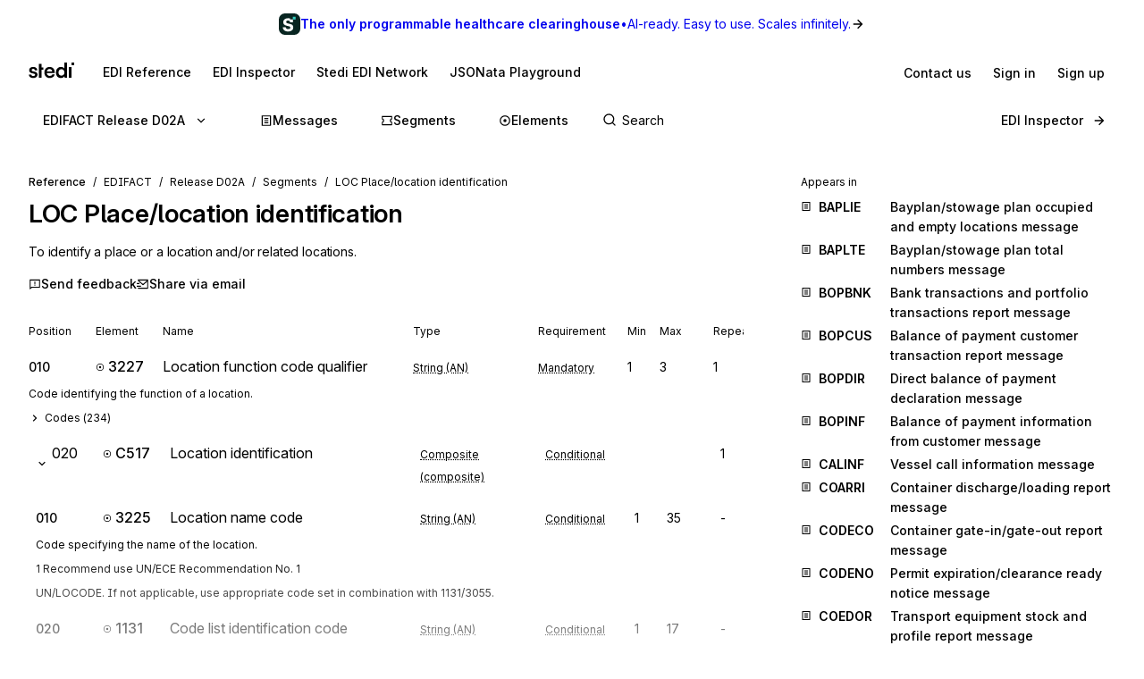

--- FILE ---
content_type: text/html; charset=utf-8
request_url: https://www.stedi.com/edi/edifact/D02A/segments/LOC
body_size: 22279
content:
<!DOCTYPE html><html lang="en"><head><meta charSet="utf-8" data-next-head=""/><meta content="initial-scale=1.0, maximum-scale=5.0, width=device-width" name="viewport" data-next-head=""/><meta property="og:type" content="website" data-next-head=""/><meta property="og:image:width" content="400" data-next-head=""/><meta property="og:image:height" content="400" data-next-head=""/><script type="application/ld+json" data-next-head="">{"@context":"https://schema.org","@graph":[{"@type":"BreadcrumbList","itemListElement":[{"@type":"ListItem","position":1,"name":"EDIFACT","item":"https://www.stedi.com/edi"},{"@type":"ListItem","position":2,"name":"Release D02A","item":"https://www.stedi.com/edi/edifact/D02A"},{"@type":"ListItem","position":3,"name":"Segments","item":"https://www.stedi.com/edi/edifact/D02A/segments"},{"@type":"ListItem","position":4,"name":"LOC Place/location identification","item":"https://www.stedi.com/edi/edifact/D02A/segments/LOC"}]}]}</script><title data-next-head="">EDIFACT EDI LOC Place/location identification - Stedi</title><meta name="robots" content="index,follow" data-next-head=""/><meta name="description" content="LOC Place/location identification, To identify a place or a location and/or related locations." data-next-head=""/><meta name="twitter:card" content="summary_large_image" data-next-head=""/><meta property="og:title" content="EDIFACT EDI LOC Place/location identification - Stedi" data-next-head=""/><meta property="og:description" content="LOC Place/location identification, To identify a place or a location and/or related locations." data-next-head=""/><meta property="og:url" content="https://www.stedi.com/edi/edifact/segments/LOC" data-next-head=""/><meta property="og:image" content="https://www.stedi.com/edi/api/og-image?pageType=segment&amp;release=D02A&amp;id=LOC&amp;title=Place%2Flocation+identification&amp;signature=6bb9b6d4d93a4d5cfcbdef276cda4b579b649d50353c8d7088896528444bc5e9" data-next-head=""/><meta property="og:image:alt" content="Segment" data-next-head=""/><link rel="canonical" href="https://www.stedi.com/edi/edifact/segments/LOC" data-next-head=""/><meta content="1768594027228" name="stedi:built_at"/><meta content="df30805" name="stedi:version"/><link href="/edi/manifest.json" rel="manifest"/><link href="/edi/icons/icon-72x72.png" rel="icon"/><script id="color-scheme-script" data-nscript="beforeInteractive">(function() {
                  try {
                    const savedColorScheme = localStorage.getItem('stedidotcom:colorScheme');
                    if (savedColorScheme && (savedColorScheme === 'light' || savedColorScheme === 'dark')) {
                      document.documentElement.setAttribute('data-color-scheme', savedColorScheme);
                    }
                  } catch (e) {
                    // localStorage might not be available (e.g., SSR, private browsing)
                  }
                })()</script><link rel="preload" href="/edi/_next/static/css/741533516bb42e3f.css" as="style"/><link rel="stylesheet" href="/edi/_next/static/css/741533516bb42e3f.css" data-n-g=""/><noscript data-n-css=""></noscript><script defer="" nomodule="" src="/edi/_next/static/chunks/polyfills-42372ed130431b0a.js"></script><script src="/edi/_next/static/chunks/webpack-70830427bd7b9b87.js" defer=""></script><script src="/edi/_next/static/chunks/framework-ca2f8fe4a887959b.js" defer=""></script><script src="/edi/_next/static/chunks/main-7164c83cd3260d89.js" defer=""></script><script src="/edi/_next/static/chunks/pages/_app-077fcd7830617dcd.js" defer=""></script><script src="/edi/_next/static/chunks/5303d9f0-b21bdd9f39478635.js" defer=""></script><script src="/edi/_next/static/chunks/35e4a3f4-5daf97495b3097c5.js" defer=""></script><script src="/edi/_next/static/chunks/1205-a10a16a36d757490.js" defer=""></script><script src="/edi/_next/static/chunks/431-486ea980fd78bcd6.js" defer=""></script><script src="/edi/_next/static/chunks/3450-8e1b4b33389fc64b.js" defer=""></script><script src="/edi/_next/static/chunks/2224-1873e9cbe8933848.js" defer=""></script><script src="/edi/_next/static/chunks/8531-1c16727422f2977f.js" defer=""></script><script src="/edi/_next/static/chunks/568-ae0c77a5bebb8641.js" defer=""></script><script src="/edi/_next/static/chunks/1455-cf53b4bb8a1ff9fe.js" defer=""></script><script src="/edi/_next/static/chunks/8320-afdaf147460614d6.js" defer=""></script><script src="/edi/_next/static/chunks/506-ca9f60a086c6fe7a.js" defer=""></script><script src="/edi/_next/static/chunks/3666-ad3e0824fed7f237.js" defer=""></script><script src="/edi/_next/static/chunks/pages/edifact/%5Brelease%5D/segments/%5Bsegment%5D-4b34901d79d01120.js" defer=""></script><script src="/edi/_next/static/4WcOIv0-7jihr3uWkX9a-/_buildManifest.js" defer=""></script><script src="/edi/_next/static/4WcOIv0-7jihr3uWkX9a-/_ssgManifest.js" defer=""></script><style data-emotion="edi-ui eb6nwn gs6gbo 96j304 k380ac 1aq2uln 1d2jfkt 1jd79hb f7dg9o 10vv9hi ofphcy 1dr7e22 oyj4pb qkgz3i 1ilwh8d yl22by 1vwr0x1 jiomwu rhou6 i7362i t6u9pk 1od6ny8 wsaz3e hcxd9n hnbyrd fsac20 vbmcq2 wsktx 11rbjgl 110jw3f 1pdtcdg 1zj7c7 1eyhih f7rp5j 1n3346y 1fwyf9x ppwrfw j5qva9 11atq27 1cwckua relej 2rty1l 74ljx3 k3v6ka 16lc3o3 injzsy 1veofhp x5u8xx 1xu4bp6 1yge14l c9bl8t z83dkk 1919d2u 1jl0phb 4g9nux 2m7t5k 762cf0 sp8oro lf6yjr 1p12h61 wlhvbf 4wychs aqtx4c 1d3zmso wgrcw7 1670g5j bebo2p 1pi1kwa 1ky4cyt xlrp54 1bhanvq 1anvyq1 7y9oad btfqp5 1r80f71 olpybd 1mdqcre 2j8w7j">.edi-ui-eb6nwn{isolation:isolate;display:-webkit-box;display:-webkit-flex;display:-ms-flexbox;display:flex;-webkit-flex-direction:column;-ms-flex-direction:column;flex-direction:column;padding-top:162px;min-height:100vh;height:1px;}@media(min-width: 640px){.edi-ui-eb6nwn{padding-top:162px;}}@media(min-width: 960px){.edi-ui-eb6nwn{padding-top:108px;}}@media(min-width: 1280px){.edi-ui-eb6nwn{padding-top:108px;}}@media(min-width: 1440px){.edi-ui-eb6nwn{padding-top:108px;}}@media print{.edi-ui-eb6nwn{height:unset;min-height:unset;padding-top:unset;}}.edi-ui-gs6gbo{background-color:var(--gray1);display:none;}@media (max-width: 960px){.edi-ui-gs6gbo{display:initial;}}.edi-ui-96j304{display:-webkit-box;display:-webkit-flex;display:-ms-flexbox;display:flex;gap:0;position:fixed;z-index:2;top:0;left:0;right:0;-webkit-flex-direction:column;-ms-flex-direction:column;flex-direction:column;gap:0;}.edi-ui-k380ac{display:-webkit-box;display:-webkit-flex;display:-ms-flexbox;display:flex;-webkit-flex-direction:row;-ms-flex-direction:row;flex-direction:row;width:100%;height:54px;background:linear-gradient(0.25turn, var(--green15), var(--green6));-webkit-align-items:center;-webkit-box-align:center;-ms-flex-align:center;align-items:center;-webkit-box-pack:center;-ms-flex-pack:center;-webkit-justify-content:center;justify-content:center;gap:8px;-webkit-text-decoration:none;text-decoration:none;cursor:pointer;}.edi-ui-1aq2uln:not(.disableBoxProps){color:var(--gray18);font-size:14px;}.edi-ui-1d2jfkt{background-color:var(--gray1);border-bottom:1px solid var(--gray6);min-height:108px;padding-block-start:12px;row-gap:12px;}@media(min-width: 640px){.edi-ui-1d2jfkt{min-height:108px;}}@media(min-width: 960px){.edi-ui-1d2jfkt{min-height:54px;}}@media(min-width: 1280px){.edi-ui-1d2jfkt{min-height:54px;}}@media(min-width: 1440px){.edi-ui-1d2jfkt{min-height:54px;}}.edi-ui-1jd79hb{-webkit-box-pack:justify;-webkit-justify-content:space-between;justify-content:space-between;-webkit-align-items:center;-webkit-box-align:center;-ms-flex-align:center;align-items:center;width:100%;padding-left:16px;padding-right:16px;display:none;}@media(min-width: 640px){.edi-ui-1jd79hb{padding-left:32px;padding-right:32px;}}@media (max-width: 960px){.edi-ui-1jd79hb{display:-webkit-box;display:-webkit-flex;display:-ms-flexbox;display:flex;}}.edi-ui-f7dg9o{border-radius:2px;margin-right:18px;padding-block:2px;-webkit-padding-end:2px;padding-inline-end:2px;width:-webkit-fit-content;width:-moz-fit-content;width:fit-content;}.edi-ui-f7dg9o:focus{outline:0;}.edi-ui-f7dg9o:focus-visible{box-shadow:0 0 0 var(--hairline-border-width) var(--gray6),0 0 0 1px var(--gray1),0 0 0 2px var(--blue14);}.edi-ui-10vv9hi{display:-webkit-box;display:-webkit-flex;display:-ms-flexbox;display:flex;gap:0;-webkit-box-pack:justify;-webkit-justify-content:space-between;justify-content:space-between;-webkit-align-items:center;-webkit-box-align:center;-ms-flex-align:center;align-items:center;gap:12px;}.edi-ui-ofphcy{--fontweight:500;-webkit-align-items:center;-webkit-box-align:center;-ms-flex-align:center;align-items:center;-webkit-appearance:none;-moz-appearance:none;-ms-appearance:none;appearance:none;background-color:transparent;border:0;border-radius:6px;color:var(--gray18);cursor:pointer;display:-webkit-box;display:-webkit-flex;display:-ms-flexbox;display:flex;font-size:12px;-webkit-box-pack:center;-ms-flex-pack:center;-webkit-justify-content:center;justify-content:center;line-height:16px;margin:0;opacity:1;min-height:28px;min-width:28px;outline:none;padding:6px;position:relative;-webkit-text-decoration:none;text-decoration:none;-webkit-transition:background 80ms ease-in-out,border 100ms ease,background 100ms ease,box-shadow 150ms ease;transition:background 80ms ease-in-out,border 100ms ease,background 100ms ease,box-shadow 150ms ease;font-size:14px;padding-block:6px;height:32px;min-width:32px;-webkit-flex-shrink:0;-ms-flex-negative:0;flex-shrink:0;}.edi-ui-ofphcy:hover{background-color:var(--gray4);-webkit-text-decoration:unset;text-decoration:unset;}.edi-ui-ofphcy:focus-visible{box-shadow:0 0 0 var(--hairline-border-width) var(--gray6),0 0 0 1px var(--gray1),0 0 0 2px var(--blue14);}.edi-ui-ofphcy:active,.edi-ui-ofphcy:active:focus-visible{background-color:var(--gray5);box-shadow:none;}.edi-ui-ofphcy:disabled{background-color:var(--gray3);color:var(--gray8);cursor:default;}.edi-ui-ofphcy >span[class*="ButtonIcon"]{padding:0;}@media (max-width: 639px){.edi-ui-ofphcy{display:none;}}.edi-ui-1dr7e22{gap:12px;padding-inline:6px;-webkit-align-items:center;-webkit-box-align:center;-ms-flex-align:center;align-items:center;display:-webkit-box;display:-webkit-flex;display:-ms-flexbox;display:flex;-webkit-box-pack:center;-ms-flex-pack:center;-webkit-justify-content:center;justify-content:center;padding:0 6px;opacity:1;min-width:0;}.edi-ui-oyj4pb{--fontweight:500;-webkit-align-items:center;-webkit-box-align:center;-ms-flex-align:center;align-items:center;-webkit-appearance:none;-moz-appearance:none;-ms-appearance:none;appearance:none;background-color:transparent;border:0;border-radius:6px;color:var(--gray18);cursor:pointer;display:-webkit-box;display:-webkit-flex;display:-ms-flexbox;display:flex;font-size:12px;-webkit-box-pack:center;-ms-flex-pack:center;-webkit-justify-content:center;justify-content:center;line-height:16px;margin:0;opacity:1;min-height:28px;min-width:28px;outline:none;padding:6px;position:relative;-webkit-text-decoration:none;text-decoration:none;-webkit-transition:background 80ms ease-in-out,border 100ms ease,background 100ms ease,box-shadow 150ms ease;transition:background 80ms ease-in-out,border 100ms ease,background 100ms ease,box-shadow 150ms ease;font-size:14px;padding-block:6px;height:32px;min-width:32px;-webkit-flex-shrink:0;-ms-flex-negative:0;flex-shrink:0;}.edi-ui-oyj4pb:hover{background-color:var(--gray4);-webkit-text-decoration:unset;text-decoration:unset;}.edi-ui-oyj4pb:focus-visible{box-shadow:0 0 0 var(--hairline-border-width) var(--gray6),0 0 0 1px var(--gray1),0 0 0 2px var(--blue14);}.edi-ui-oyj4pb:active,.edi-ui-oyj4pb:active:focus-visible{background-color:var(--gray5);box-shadow:none;}.edi-ui-oyj4pb:disabled{background-color:var(--gray3);color:var(--gray8);cursor:default;}.edi-ui-oyj4pb >span[class*="ButtonIcon"]{padding:0;}@media (min-width: 640px){.edi-ui-oyj4pb{display:none;}}.edi-ui-qkgz3i{-webkit-align-items:center;-webkit-box-align:center;-ms-flex-align:center;align-items:center;display:-webkit-box;display:-webkit-flex;display:-ms-flexbox;display:flex;-webkit-flex:none;-ms-flex:none;flex:none;height:16px;-webkit-box-pack:center;-ms-flex-pack:center;-webkit-justify-content:center;justify-content:center;opacity:1;padding:1px;width:16px;}.edi-ui-qkgz3i>svg{height:100%;width:100%;}.edi-ui-1ilwh8d{--fontweight:500;-webkit-align-items:center;-webkit-box-align:center;-ms-flex-align:center;align-items:center;-webkit-appearance:none;-moz-appearance:none;-ms-appearance:none;appearance:none;background-color:var(--gray4);border:0;border-radius:6px;color:var(--gray18);cursor:pointer;display:-webkit-box;display:-webkit-flex;display:-ms-flexbox;display:flex;font-size:12px;-webkit-box-pack:center;-ms-flex-pack:center;-webkit-justify-content:center;justify-content:center;line-height:16px;margin:0;opacity:1;min-height:28px;min-width:28px;outline:none;padding:6px;position:relative;-webkit-text-decoration:none;text-decoration:none;-webkit-transition:background 80ms ease-in-out,border 100ms ease,background 100ms ease,box-shadow 150ms ease;transition:background 80ms ease-in-out,border 100ms ease,background 100ms ease,box-shadow 150ms ease;font-size:14px;padding-block:6px;height:32px;min-width:32px;-webkit-flex-shrink:0;-ms-flex-negative:0;flex-shrink:0;}.edi-ui-1ilwh8d:hover{background-color:var(--gray5);-webkit-text-decoration:unset;text-decoration:unset;}.edi-ui-1ilwh8d:focus-visible{box-shadow:0 0 0 var(--hairline-border-width) var(--gray6),0 0 0 1px var(--gray1),0 0 0 2px var(--blue14);}.edi-ui-1ilwh8d:active,.edi-ui-1ilwh8d:active:focus-visible{background-color:var(--gray6);box-shadow:none;}.edi-ui-1ilwh8d:disabled{background-color:var(--gray3);color:var(--gray8);cursor:default;}.edi-ui-1ilwh8d >span[class*="ButtonIcon"]{padding:0;}.edi-ui-yl22by{--fontweight:500;-webkit-align-items:center;-webkit-box-align:center;-ms-flex-align:center;align-items:center;-webkit-appearance:none;-moz-appearance:none;-ms-appearance:none;appearance:none;background-color:var(--green14);border:0;border-radius:6px;color:var(--green1);cursor:pointer;display:-webkit-box;display:-webkit-flex;display:-ms-flexbox;display:flex;font-size:12px;-webkit-box-pack:center;-ms-flex-pack:center;-webkit-justify-content:center;justify-content:center;line-height:16px;margin:0;opacity:1;min-height:28px;min-width:28px;outline:none;padding:6px;position:relative;-webkit-text-decoration:none;text-decoration:none;-webkit-transition:background 80ms ease-in-out,border 100ms ease,background 100ms ease,box-shadow 150ms ease;transition:background 80ms ease-in-out,border 100ms ease,background 100ms ease,box-shadow 150ms ease;font-size:14px;padding-block:6px;height:32px;min-width:32px;-webkit-flex-shrink:0;-ms-flex-negative:0;flex-shrink:0;}.edi-ui-yl22by:hover{background-color:var(--green15);-webkit-text-decoration:unset;text-decoration:unset;}.edi-ui-yl22by:focus-visible{box-shadow:0 0 0 var(--hairline-border-width) var(--gray6),0 0 0 1px var(--gray1),0 0 0 2px var(--blue14);}.edi-ui-yl22by:active,.edi-ui-yl22by:active:focus-visible{background-color:var(--green16);box-shadow:none;}.edi-ui-yl22by:disabled{background-color:var(--gray3);color:var(--gray8);cursor:default;}.edi-ui-yl22by >span[class*="ButtonIcon"]{padding:0;}.edi-ui-1vwr0x1{-webkit-align-items:center;-webkit-box-align:center;-ms-flex-align:center;align-items:center;color:var(--gray18);padding-bottom:12px;padding-top:12px;overflow-x:auto;padding-left:2px;padding-right:16px;-webkit-mask-image:linear-gradient(to right, transparent, black 5%, black 90%, transparent);-webkit-mask-image:linear-gradient(to right, transparent, black 5%, black 90%, transparent);mask-image:linear-gradient(to right, transparent, black 5%, black 90%, transparent);-webkit-mask-size:100% 100%;-webkit-mask-size:100% 100%;mask-size:100% 100%;-webkit-mask-repeat:no-repeat;-webkit-mask-repeat:no-repeat;mask-repeat:no-repeat;width:100%;display:none;}@media(min-width: 640px){.edi-ui-1vwr0x1{padding-left:18px;padding-right:32px;}}@media (max-width: 960px){.edi-ui-1vwr0x1{display:-webkit-box;display:-webkit-flex;display:-ms-flexbox;display:flex;}}.edi-ui-jiomwu{--fontweight:500;-webkit-align-items:center;-webkit-box-align:center;-ms-flex-align:center;align-items:center;-webkit-appearance:none;-moz-appearance:none;-ms-appearance:none;appearance:none;background-color:transparent;border:0;border-radius:6px;color:var(--gray18);cursor:pointer;display:-webkit-box;display:-webkit-flex;display:-ms-flexbox;display:flex;font-size:12px;-webkit-box-pack:center;-ms-flex-pack:center;-webkit-justify-content:center;justify-content:center;line-height:16px;margin:0;opacity:1;min-height:28px;min-width:28px;outline:none;padding:6px;position:relative;-webkit-text-decoration:none;text-decoration:none;-webkit-transition:background 80ms ease-in-out,border 100ms ease,background 100ms ease,box-shadow 150ms ease;transition:background 80ms ease-in-out,border 100ms ease,background 100ms ease,box-shadow 150ms ease;font-size:14px;padding-block:6px;height:32px;min-width:32px;-webkit-flex-shrink:0;-ms-flex-negative:0;flex-shrink:0;}.edi-ui-jiomwu:hover{background-color:var(--gray4);-webkit-text-decoration:unset;text-decoration:unset;}.edi-ui-jiomwu:focus-visible{box-shadow:0 0 0 var(--hairline-border-width) var(--gray6),0 0 0 1px var(--gray1),0 0 0 2px var(--blue14);}.edi-ui-jiomwu:active,.edi-ui-jiomwu:active:focus-visible{background-color:var(--gray5);box-shadow:none;}.edi-ui-jiomwu:disabled{background-color:var(--gray3);color:var(--gray8);cursor:default;}.edi-ui-jiomwu >span[class*="ButtonIcon"]{padding:0;}.edi-ui-rhou6{background-color:var(--gray1);}@media (max-width: 960px){.edi-ui-rhou6{display:none;}}.edi-ui-i7362i:not(.disableBoxProps){color:var(--gray18);font-size:14px;--fontweight:600;}.edi-ui-t6u9pk{-webkit-align-items:center;-webkit-box-align:center;-ms-flex-align:center;align-items:center;background-color:var(--gray1);border-bottom:1px solid var(--gray6);justify-items:start;display:-webkit-box;display:-webkit-flex;display:-ms-flexbox;display:flex;min-height:108px;overflow-x:auto;padding-left:16px;padding-right:16px;row-gap:12px;}@media(min-width: 640px){.edi-ui-t6u9pk{min-height:108px;padding-left:32px;padding-right:32px;}}@media(min-width: 960px){.edi-ui-t6u9pk{min-height:54px;}}@media(min-width: 1280px){.edi-ui-t6u9pk{min-height:54px;}}@media(min-width: 1440px){.edi-ui-t6u9pk{min-height:54px;}}.edi-ui-1od6ny8{border-radius:2px;margin-right:18px;padding-block:2px;-webkit-padding-end:2px;padding-inline-end:2px;-webkit-transition:border 100ms ease,background 100ms ease,box-shadow 150ms ease;transition:border 100ms ease,background 100ms ease,box-shadow 150ms ease;width:-webkit-fit-content;width:-moz-fit-content;width:fit-content;}.edi-ui-1od6ny8:focus{outline:0;}.edi-ui-1od6ny8:focus-visible{box-shadow:0 0 0 var(--hairline-border-width) var(--gray6),0 0 0 1px var(--gray1),0 0 0 2px var(--blue14);}.edi-ui-wsaz3e{-webkit-align-items:center;-webkit-box-align:center;-ms-flex-align:center;align-items:center;color:var(--gray18);display:-webkit-box;display:-webkit-flex;display:-ms-flexbox;display:flex;-webkit-flex:1 1 auto;-ms-flex:1 1 auto;flex:1 1 auto;justify-self:start;min-width:-webkit-fit-content;min-width:-moz-fit-content;min-width:fit-content;padding-bottom:12px;padding-top:1px;}@media(min-width: 640px){.edi-ui-wsaz3e{padding-bottom:1px;}}.edi-ui-hcxd9n{-webkit-align-items:center;-webkit-box-align:center;-ms-flex-align:center;align-items:center;color:var(--gray18);display:-webkit-box;display:-webkit-flex;display:-ms-flexbox;display:flex;-webkit-flex:1 1 auto;-ms-flex:1 1 auto;flex:1 1 auto;gap:12px;justify-self:end;max-width:-webkit-fit-content;max-width:-moz-fit-content;max-width:fit-content;min-width:-webkit-fit-content;min-width:-moz-fit-content;min-width:fit-content;padding-top:1px;}.edi-ui-hnbyrd{width:100%;max-width:100vw;position:relative;z-index:1;background:var(--gray1);}@media(min-width: 640px){.edi-ui-hnbyrd{position:fixed;z-index:2;}}.edi-ui-fsac20{padding-left:32px;padding-right:32px;position:relative;}@media screen and (max-width: 700px){.edi-ui-fsac20{padding-left:16px;padding-right:16px;}}.edi-ui-vbmcq2{display:-webkit-box;display:-webkit-flex;display:-ms-flexbox;display:flex;-webkit-align-items:center;-webkit-box-align:center;-ms-flex-align:center;align-items:center;-webkit-box-flex-wrap:wrap;-webkit-flex-wrap:wrap;-ms-flex-wrap:wrap;flex-wrap:wrap;gap:0;border-bottom:1px solid var(--gray7);height:54px;}.edi-ui-wsktx{-webkit-flex:1 1 auto;-ms-flex:1 1 auto;flex:1 1 auto;display:-webkit-box;display:-webkit-flex;display:-ms-flexbox;display:flex;-webkit-align-items:center;-webkit-box-align:center;-ms-flex-align:center;align-items:center;width:100%;}.edi-ui-11rbjgl{--fontweight:500;-webkit-align-items:center;-webkit-box-align:center;-ms-flex-align:center;align-items:center;-webkit-appearance:none;-moz-appearance:none;-ms-appearance:none;appearance:none;background-color:transparent;border:0;border-radius:6px;color:var(--gray18);cursor:pointer;display:-webkit-box;display:-webkit-flex;display:-ms-flexbox;display:flex;font-size:14px;-webkit-box-pack:center;-ms-flex-pack:center;-webkit-justify-content:center;justify-content:center;line-height:20px;margin:0;opacity:1;min-height:36px;min-width:36px;outline:none;padding:8px;position:relative;-webkit-text-decoration:none;text-decoration:none;-webkit-transition:background 80ms ease-in-out,border 100ms ease,background 100ms ease,box-shadow 150ms ease;transition:background 80ms ease-in-out,border 100ms ease,background 100ms ease,box-shadow 150ms ease;}.edi-ui-11rbjgl:not(.disableBoxProps){-webkit-flex:none;-ms-flex:none;flex:none;margin-right:32px;}.edi-ui-11rbjgl:hover{background-color:var(--gray4);-webkit-text-decoration:unset;text-decoration:unset;}.edi-ui-11rbjgl:focus-visible{box-shadow:0 0 0 var(--hairline-border-width) var(--gray6),0 0 0 1px var(--gray1),0 0 0 2px var(--blue14);}.edi-ui-11rbjgl:active,.edi-ui-11rbjgl:active:focus-visible{background-color:var(--gray5);box-shadow:none;}.edi-ui-11rbjgl:disabled{background-color:var(--gray3);color:var(--gray8);cursor:default;}.edi-ui-110jw3f{gap:16px;padding-inline:8px;-webkit-align-items:center;-webkit-box-align:center;-ms-flex-align:center;align-items:center;display:-webkit-box;display:-webkit-flex;display:-ms-flexbox;display:flex;-webkit-box-pack:center;-ms-flex-pack:center;-webkit-justify-content:center;justify-content:center;padding:0 8px;opacity:1;min-width:0;}.edi-ui-1pdtcdg{-webkit-align-items:center;-webkit-box-align:center;-ms-flex-align:center;align-items:center;display:-webkit-box;display:-webkit-flex;display:-ms-flexbox;display:flex;-webkit-flex:none;-ms-flex:none;flex:none;height:20px;-webkit-box-pack:center;-ms-flex-pack:center;-webkit-justify-content:center;justify-content:center;opacity:1;padding:2px;width:20px;}.edi-ui-1pdtcdg>svg{height:100%;width:100%;}.edi-ui-1zj7c7{--fontweight:500;-webkit-align-items:center;-webkit-box-align:center;-ms-flex-align:center;align-items:center;-webkit-appearance:none;-moz-appearance:none;-ms-appearance:none;appearance:none;background-color:transparent;border:0;border-radius:6px;color:var(--gray18);cursor:pointer;display:-webkit-box;display:-webkit-flex;display:-ms-flexbox;display:flex;font-size:14px;-webkit-box-pack:center;-ms-flex-pack:center;-webkit-justify-content:center;justify-content:center;line-height:20px;margin:0;opacity:1;min-height:36px;min-width:36px;outline:none;padding:8px;position:relative;-webkit-text-decoration:none;text-decoration:none;-webkit-transition:background 80ms ease-in-out,border 100ms ease,background 100ms ease,box-shadow 150ms ease;transition:background 80ms ease-in-out,border 100ms ease,background 100ms ease,box-shadow 150ms ease;display:none;}.edi-ui-1zj7c7:not(.disableBoxProps){-webkit-flex:none;-ms-flex:none;flex:none;margin-right:16px;}.edi-ui-1zj7c7:hover{background-color:var(--gray4);-webkit-text-decoration:unset;text-decoration:unset;}.edi-ui-1zj7c7:focus-visible{box-shadow:0 0 0 var(--hairline-border-width) var(--gray6),0 0 0 1px var(--gray1),0 0 0 2px var(--blue14);}.edi-ui-1zj7c7:active,.edi-ui-1zj7c7:active:focus-visible{background-color:var(--gray5);box-shadow:none;}.edi-ui-1zj7c7:disabled{background-color:var(--gray3);color:var(--gray8);cursor:default;}@media(min-width: 640px){.edi-ui-1zj7c7{display:none;}}@media(min-width: 960px){.edi-ui-1zj7c7{display:-webkit-box;display:-webkit-flex;display:-ms-flexbox;display:flex;}}.edi-ui-1eyhih{--fontweight:500;-webkit-align-items:center;-webkit-box-align:center;-ms-flex-align:center;align-items:center;-webkit-appearance:none;-moz-appearance:none;-ms-appearance:none;appearance:none;background-color:var(--gray4);border:0;border-radius:6px;color:var(--gray18);cursor:pointer;display:-webkit-box;display:-webkit-flex;display:-ms-flexbox;display:flex;font-size:14px;-webkit-box-pack:center;-ms-flex-pack:center;-webkit-justify-content:center;justify-content:center;line-height:20px;margin:0;opacity:1;min-height:36px;min-width:36px;outline:none;padding:8px;position:relative;-webkit-text-decoration:none;text-decoration:none;-webkit-transition:background 80ms ease-in-out,border 100ms ease,background 100ms ease,box-shadow 150ms ease;transition:background 80ms ease-in-out,border 100ms ease,background 100ms ease,box-shadow 150ms ease;display:none;}.edi-ui-1eyhih:not(.disableBoxProps){-webkit-flex:none;-ms-flex:none;flex:none;margin-right:16px;}.edi-ui-1eyhih:hover{background-color:var(--gray5);-webkit-text-decoration:unset;text-decoration:unset;}.edi-ui-1eyhih:focus-visible{box-shadow:0 0 0 var(--hairline-border-width) var(--gray6),0 0 0 1px var(--gray1),0 0 0 2px var(--blue14);}.edi-ui-1eyhih:active,.edi-ui-1eyhih:active:focus-visible{background-color:var(--gray6);box-shadow:none;}.edi-ui-1eyhih:disabled{background-color:var(--gray3);color:var(--gray8);cursor:default;}@media(min-width: 640px){.edi-ui-1eyhih{display:none;}}@media(min-width: 960px){.edi-ui-1eyhih{display:-webkit-box;display:-webkit-flex;display:-ms-flexbox;display:flex;}}.edi-ui-f7rp5j{display:-webkit-box;display:-webkit-flex;display:-ms-flexbox;display:flex;-webkit-flex:1 1 auto;-ms-flex:1 1 auto;flex:1 1 auto;border-radius:4px;}.edi-ui-f7rp5j:hover input::-webkit-input-placeholder{color:var(--gray11);}.edi-ui-f7rp5j:hover input::-moz-placeholder{color:var(--gray11);}.edi-ui-f7rp5j:hover input:-ms-input-placeholder{color:var(--gray11);}.edi-ui-f7rp5j:focus-within input::-webkit-input-placeholder{color:var(--gray11);}.edi-ui-f7rp5j:focus-within input::-moz-placeholder{color:var(--gray11);}.edi-ui-f7rp5j:focus-within input:-ms-input-placeholder{color:var(--gray11);}.edi-ui-f7rp5j:hover input::placeholder,.edi-ui-f7rp5j:focus-within input::placeholder{color:var(--gray11);}@media screen and (max-width: 700px){.edi-ui-f7rp5j{margin-left:0;max-width:auto;width:100%;}}.edi-ui-1n3346y{position:relative;-webkit-flex:1 1 auto;-ms-flex:1 1 auto;flex:1 1 auto;}.edi-ui-1n3346y input{width:100%;border:0;margin:0;white-space:nowrap;text-overflow:ellipsis;overflow:hidden;font-size:14px;padding-left:28px;color:var(--gray18);background-color:transparent;border-color:var(--gray15);border-style:solid;border-radius:4px;border-width:0;padding-top:1px;padding-bottom:1px;}.edi-ui-1n3346y input:focus-visible{box-shadow:none;}.edi-ui-1n3346y input::-webkit-input-placeholder{color:var(--gray14);}.edi-ui-1n3346y input::-moz-placeholder{color:var(--gray14);}.edi-ui-1n3346y input:-ms-input-placeholder{color:var(--gray14);}.edi-ui-1n3346y input::placeholder{color:var(--gray14);}.edi-ui-1n3346y input:hover:not(:focus){border-color:var(--gray17);}.edi-ui-1n3346y input:not(:placeholder-shown){--fontweight:500;}.edi-ui-1n3346y svg{position:absolute;left:6px;top:10px;}.edi-ui-1fwyf9x{-webkit-appearance:none;-moz-appearance:none;-ms-appearance:none;appearance:none;border-radius:6px;border-style:none;box-shadow:0 0 0 var(--hairline-border-width) var(--gray5);font-size:14px;--fontweight:400;font-variation-settings:"wght" 400;line-height:36px;margin:0;min-height:36px;padding:0 12px;-webkit-transition:all 150ms ease-out;transition:all 150ms ease-out;width:100%;outline:var(--hairline-border-width) solid transparent;background-color:var(--gray3);color:var(--gray18);}.edi-ui-1fwyf9x:hover{background-color:var(--gray3);box-shadow:0 0 0 var(--hairline-border-width) var(--gray6);}.edi-ui-1fwyf9x:focus-visible{box-shadow:0 0 0 var(--hairline-border-width) var(--gray6),0 0 0 1px var(--gray1),0 0 0 2px var(--blue14);color:var(--gray18);}.edi-ui-1fwyf9x::-webkit-input-placeholder{color:var(--gray13);opacity:1;}.edi-ui-1fwyf9x::-moz-placeholder{color:var(--gray13);opacity:1;}.edi-ui-1fwyf9x:-ms-input-placeholder{color:var(--gray13);opacity:1;}.edi-ui-1fwyf9x::placeholder{color:var(--gray13);opacity:1;}.edi-ui-1fwyf9x:invalid{background-color:var(--red2);box-shadow:0 0 0 var(--hairline-border-width) var(--red5);color:var(--red15);}.edi-ui-1fwyf9x:invalid:hover{background-color:var(--red3);box-shadow:0 0 0 var(--hairline-border-width) var(--red6);}.edi-ui-1fwyf9x:invalid:focus-visible{box-shadow:0 0 0 var(--hairline-border-width) var(--red6),0 0 0 1px var(--gray1),0 0 0 2px var(--red13);}.edi-ui-1fwyf9x:invalid::-webkit-input-placeholder{color:var(--red8);}.edi-ui-1fwyf9x:invalid::-moz-placeholder{color:var(--red8);}.edi-ui-1fwyf9x:invalid:-ms-input-placeholder{color:var(--red8);}.edi-ui-1fwyf9x:invalid::placeholder{color:var(--red8);}.edi-ui-1fwyf9x:disabled{background-color:var(--gray2);box-shadow:0 0 0 var(--hairline-border-width) var(--gray5);color:var(--gray13);cursor:not-allowed;}.edi-ui-1fwyf9x:disabled:focus-visible{box-shadow:0 0 0 var(--hairline-border-width) var(--gray6),0 0 0 1px var(--gray1),0 0 0 2px var(--blue14);}.edi-ui-1fwyf9x:disabled::-webkit-input-placeholder{color:var(--gray13);}.edi-ui-1fwyf9x:disabled::-moz-placeholder{color:var(--gray13);}.edi-ui-1fwyf9x:disabled:-ms-input-placeholder{color:var(--gray13);}.edi-ui-1fwyf9x:disabled::placeholder{color:var(--gray13);}.edi-ui-1fwyf9x:is(input):-moz-read-only{background-color:var(--gray2);box-shadow:0 0 0 var(--hairline-border-width) var(--gray5);color:var(--gray15);}.edi-ui-1fwyf9x:is(input):read-only{background-color:var(--gray2);box-shadow:0 0 0 var(--hairline-border-width) var(--gray5);color:var(--gray15);}.edi-ui-1fwyf9x:is(input):-moz-read-only:focus-visible{box-shadow:0 0 0 var(--hairline-border-width) var(--gray6),0 0 0 1px var(--gray1),0 0 0 2px var(--blue14);}.edi-ui-1fwyf9x:is(input):read-only:focus-visible{box-shadow:0 0 0 var(--hairline-border-width) var(--gray6),0 0 0 1px var(--gray1),0 0 0 2px var(--blue14);}.edi-ui-1fwyf9x:is(input):-moz-read-only::placeholder{color:var(--gray13);opacity:1;}.edi-ui-1fwyf9x:is(input):read-only::placeholder{color:var(--gray13);opacity:1;}.edi-ui-1fwyf9x:is(textarea):-moz-read-only{background-color:var(--gray2);box-shadow:0 0 0 var(--hairline-border-width) var(--gray5);color:var(--gray15);}.edi-ui-1fwyf9x:is(textarea):read-only{background-color:var(--gray2);box-shadow:0 0 0 var(--hairline-border-width) var(--gray5);color:var(--gray15);}.edi-ui-1fwyf9x:is(textarea):-moz-read-only:focus-visible{box-shadow:0 0 0 var(--hairline-border-width) var(--gray6),0 0 0 1px var(--gray1),0 0 0 2px var(--blue14);}.edi-ui-1fwyf9x:is(textarea):read-only:focus-visible{box-shadow:0 0 0 var(--hairline-border-width) var(--gray6),0 0 0 1px var(--gray1),0 0 0 2px var(--blue14);}.edi-ui-1fwyf9x:is(textarea):-moz-read-only::placeholder{color:var(--gray13);opacity:1;}.edi-ui-1fwyf9x:is(textarea):read-only::placeholder{color:var(--gray13);opacity:1;}.edi-ui-ppwrfw{--fontweight:500;-webkit-align-items:center;-webkit-box-align:center;-ms-flex-align:center;align-items:center;-webkit-appearance:none;-moz-appearance:none;-ms-appearance:none;appearance:none;background-color:transparent;border:0;border-radius:6px;color:var(--gray18);cursor:pointer;display:-webkit-box;display:-webkit-flex;display:-ms-flexbox;display:flex;font-size:14px;-webkit-box-pack:center;-ms-flex-pack:center;-webkit-justify-content:center;justify-content:center;line-height:20px;margin:0;opacity:1;min-height:36px;min-width:36px;outline:none;padding:8px;position:relative;-webkit-text-decoration:none;text-decoration:none;-webkit-transition:background 80ms ease-in-out,border 100ms ease,background 100ms ease,box-shadow 150ms ease;transition:background 80ms ease-in-out,border 100ms ease,background 100ms ease,box-shadow 150ms ease;display:none;}.edi-ui-ppwrfw:not(.disableBoxProps){-webkit-flex:none;-ms-flex:none;flex:none;margin-left:auto;}.edi-ui-ppwrfw:hover{background-color:var(--gray4);-webkit-text-decoration:unset;text-decoration:unset;}.edi-ui-ppwrfw:focus-visible{box-shadow:0 0 0 var(--hairline-border-width) var(--gray6),0 0 0 1px var(--gray1),0 0 0 2px var(--blue14);}.edi-ui-ppwrfw:active,.edi-ui-ppwrfw:active:focus-visible{background-color:var(--gray5);box-shadow:none;}.edi-ui-ppwrfw:disabled{background-color:var(--gray3);color:var(--gray8);cursor:default;}@media(min-width: 640px){.edi-ui-ppwrfw{display:none;}}@media(min-width: 960px){.edi-ui-ppwrfw{display:-webkit-box;display:-webkit-flex;display:-ms-flexbox;display:flex;}}.edi-ui-j5qva9{display:-webkit-box;display:-webkit-flex;display:-ms-flexbox;display:flex;padding-top:initial;-webkit-flex-direction:column;-ms-flex-direction:column;flex-direction:column;line-height:1.6;}@media(min-width: 640px){.edi-ui-j5qva9{padding-top:54px;}}.edi-ui-j5qva9 h1{letter-spacing:-0.015em;line-height:1.3;}.edi-ui-j5qva9 h2,.edi-ui-j5qva9 h3{letter-spacing:-0.01em;line-height:1.3;}@media print{.edi-ui-j5qva9{color:black;}.edi-ui-j5qva9 .hidePrint{display:none;}}.edi-ui-11atq27{max-width:1600px;width:100%;}.edi-ui-1cwckua{display:-webkit-box;display:-webkit-flex;display:-ms-flexbox;display:flex;-webkit-box-pack:start;-ms-flex-pack:start;-webkit-justify-content:flex-start;justify-content:flex-start;}@media screen and (max-width: 1120px){.edi-ui-1cwckua{-webkit-flex-direction:column;-ms-flex-direction:column;flex-direction:column;-webkit-align-items:flex-start;-webkit-box-align:flex-start;-ms-flex-align:flex-start;align-items:flex-start;}}.edi-ui-relej{padding-top:0;padding-bottom:32px;max-width:800px;min-height:auto;-webkit-flex:none;-ms-flex:none;flex:none;width:100%;}@media(min-width: 640px){.edi-ui-relej{padding-top:32px;}}@media(min-width: 960px){.edi-ui-relej{padding-top:32px;}}.edi-ui-2rty1l{max-height:100vh;min-height:25vh;overflow:hidden;}@media(min-width: 640px){.edi-ui-2rty1l{max-height:85vh;min-height:25vh;}}@media(min-width: 960px){.edi-ui-2rty1l{max-height:85vh;min-height:50vh;}}.edi-ui-74ljx3{font-size:12px;margin-bottom:8px;}.edi-ui-74ljx3 ol a[aria-current="page"],.edi-ui-74ljx3 li a[aria-current="page"]{pointer-events:none;}.edi-ui-k3v6ka{display:-webkit-box;display:-webkit-flex;display:-ms-flexbox;display:flex;-webkit-box-flex-wrap:wrap;-webkit-flex-wrap:wrap;-ms-flex-wrap:wrap;flex-wrap:wrap;-webkit-box-pack:start;-ms-flex-pack:start;-webkit-justify-content:flex-start;justify-content:flex-start;-webkit-align-items:baseline;-webkit-box-align:baseline;-ms-flex-align:baseline;align-items:baseline;}.edi-ui-k3v6ka:before{content:"\2190";display:inline-block;margin-right:8px;}@media(min-width: 640px){.edi-ui-k3v6ka:before{display:none;margin-right:0;}}@media(min-width: 960px){.edi-ui-k3v6ka:before{display:none;margin-right:0;}}.edi-ui-16lc3o3{display:none;visibility:hidden;}@media(min-width: 640px){.edi-ui-16lc3o3{display:inline-block;visibility:visible;}}@media(min-width: 960px){.edi-ui-16lc3o3{display:inline-block;visibility:visible;}}.edi-ui-16lc3o3:after{content:"/";padding:8px;color:var(--gray10);}.edi-ui-16lc3o3:last-child:after{display:none;}.edi-ui-16lc3o3:nth-last-of-type(2),.edi-ui-16lc3o3:nth-last-of-type(1){display:-webkit-inline-box;display:-webkit-inline-flex;display:-ms-inline-flexbox;display:inline-flex;visibility:visible;font-size:14px;height:48px;-webkit-box-pack:center;-ms-flex-pack:center;-webkit-justify-content:center;justify-content:center;-webkit-align-items:center;-webkit-box-align:center;-ms-flex-align:center;align-items:center;}@media(min-width: 640px){.edi-ui-16lc3o3:nth-last-of-type(2),.edi-ui-16lc3o3:nth-last-of-type(1){display:inline-block;visibility:visible;font-size:12px;height:auto;}}@media(min-width: 960px){.edi-ui-16lc3o3:nth-last-of-type(2),.edi-ui-16lc3o3:nth-last-of-type(1){display:inline-block;visibility:visible;font-size:12px;height:auto;}}.edi-ui-injzsy{--fontweight:500;background-color:transparent;border-radius:2px;color:var(--green);cursor:pointer;margin:0;padding:0;-webkit-text-decoration:underline;text-decoration:underline;text-decoration-color:transparent;text-decoration-thickness:2px;text-underline-position:from-font;-webkit-transition:ease all 100ms;transition:ease all 100ms;}.edi-ui-injzsy:not(.disableBoxProps){color:var(--gray15);}.edi-ui-injzsy:hover{text-decoration-thickness:2px;text-decoration-color:unset;}.edi-ui-injzsy:focus-visible{box-shadow:0 0 0 var(--hairline-border-width) var(--gray6),0 0 0 1px var(--gray1),0 0 0 2px var(--blue14);outline:none;}.edi-ui-1veofhp{--fontweight:500;background-color:transparent;border-radius:2px;color:var(--green);cursor:pointer;margin:0;padding:0;-webkit-text-decoration:underline;text-decoration:underline;text-decoration-color:transparent;text-decoration-thickness:2px;text-underline-position:from-font;-webkit-transition:ease all 100ms;transition:ease all 100ms;}.edi-ui-1veofhp:not(.disableBoxProps){color:var(--gray15);--fontweight:400;--disambiguate:on;}.edi-ui-1veofhp:hover{text-decoration-thickness:2px;text-decoration-color:unset;}.edi-ui-1veofhp:focus-visible{box-shadow:0 0 0 var(--hairline-border-width) var(--gray6),0 0 0 1px var(--gray1),0 0 0 2px var(--blue14);outline:none;}.edi-ui-x5u8xx:not(.disableBoxProps){color:var(--gray15);--fontweight:400;--disambiguate:on;}.edi-ui-1xu4bp6:not(.disableBoxProps){margin-bottom:16px;--fontweight:400;--disambiguate:on;}.edi-ui-1yge14l{font-size:28px;--fontweight:600;color:var(--gray14);}.edi-ui-1yge14l svg{vertical-align:middle;margin-right:8px;margin-bottom:4px;}.edi-ui-1yge14l.edi-ui-1yge14l{letter-spacing:-0.01em;line-height:1.3;}.edi-ui-c9bl8t:not(.disableBoxProps){color:var(--green);--fontweight:600;--disambiguate:on;}.edi-ui-z83dkk{display:-webkit-box;display:-webkit-flex;display:-ms-flexbox;display:flex;gap:16px;}.edi-ui-z83dkk:not(.disableBoxProps){margin-top:16px;}.edi-ui-1919d2u{--fontweight:500;background-color:transparent;border-radius:2px;color:var(--green);cursor:pointer;margin:0;padding:0;-webkit-text-decoration:underline;text-decoration:underline;text-decoration-color:transparent;text-decoration-thickness:2px;text-underline-position:from-font;-webkit-transition:ease all 100ms;transition:ease all 100ms;display:-webkit-box;display:-webkit-flex;display:-ms-flexbox;display:flex;-webkit-align-items:center;-webkit-box-align:center;-ms-flex-align:center;align-items:center;gap:8px;}.edi-ui-1919d2u:hover{text-decoration-thickness:2px;text-decoration-color:unset;}.edi-ui-1919d2u:focus-visible{box-shadow:0 0 0 var(--hairline-border-width) var(--gray6),0 0 0 1px var(--gray1),0 0 0 2px var(--blue14);outline:none;}.edi-ui-1jl0phb{--fontweight:500;background-color:transparent;border-radius:2px;color:var(--green);cursor:pointer;margin:0;padding:0;-webkit-text-decoration:underline;text-decoration:underline;text-decoration-color:transparent;text-decoration-thickness:2px;text-underline-position:from-font;-webkit-transition:ease all 100ms;transition:ease all 100ms;display:-webkit-box;display:-webkit-flex;display:-ms-flexbox;display:flex;-webkit-align-items:center;-webkit-box-align:center;-ms-flex-align:center;align-items:center;gap:4px;}.edi-ui-1jl0phb:hover{text-decoration-thickness:2px;text-decoration-color:unset;}.edi-ui-1jl0phb:focus-visible{box-shadow:0 0 0 var(--hairline-border-width) var(--gray6),0 0 0 1px var(--gray1),0 0 0 2px var(--blue14);outline:none;}.edi-ui-4g9nux{overflow-x:auto;overflow-y:hidden;scrollbar-width:none;max-width:calc(100vw + 32px);margin-top:32px;padding-bottom:0;margin-bottom:0;margin-left:-16px;margin-right:-16px;padding-left:16px;padding-right:16px;}@media(min-width: 640px){.edi-ui-4g9nux{overflow-x:auto;overflow-y:hidden;max-width:100vw;padding-bottom:0;margin-bottom:0;margin-left:-16px;margin-right:-16px;padding-left:16px;padding-right:16px;}}@media(min-width: 960px){.edi-ui-4g9nux{overflow-x:visible;overflow-y:visible;padding-bottom:32px;margin-bottom:32px;margin-left:-32px;margin-right:-32px;padding-left:32px;padding-right:32px;}}.edi-ui-4g9nux::-webkit-scrollbar{display:none;}.edi-ui-2m7t5k{display:-webkit-box;display:-webkit-flex;display:-ms-flexbox;display:flex;margin-bottom:8px;}.edi-ui-2m7t5k >div{-webkit-flex:none;-ms-flex:none;flex:none;font-size:12px;color:var(--gray15);}.edi-ui-762cf0{position:relative;border-top:1px solid var(--gray7);padding-top:8px;display:-webkit-box;display:-webkit-flex;display:-ms-flexbox;display:flex;-webkit-align-items:baseline;-webkit-box-align:baseline;-ms-flex-align:baseline;align-items:baseline;margin-bottom:8px;}.edi-ui-762cf0 >div{font-size:16px;-webkit-flex:none;-ms-flex:none;flex:none;}.edi-ui-762cf0 >div:nth-of-type(6),.edi-ui-762cf0 >div:nth-of-type(7),.edi-ui-762cf0 >div:nth-of-type(8){font-size:14px;padding-top:4px;}.edi-ui-762cf0 >div:nth-of-type(1){color:var(--gray15);}.edi-ui-762cf0 >div:nth-of-type(3){color:var(--gray17);}.edi-ui-sp8oro{position:absolute;top:-215px;}@media(min-width: 640px){.edi-ui-sp8oro{top:-215px;}}@media(min-width: 960px){.edi-ui-sp8oro{top:-107px;}}@media(min-width: 1280px){.edi-ui-sp8oro{top:-107px;}}@media(min-width: 1440px){.edi-ui-sp8oro{top:-107px;}}.edi-ui-lf6yjr{--fontweight:500;background-color:transparent;border-radius:2px;color:var(--green);cursor:pointer;margin:0;padding:0;-webkit-text-decoration:underline;text-decoration:underline;text-decoration-color:transparent;text-decoration-thickness:2px;text-underline-position:from-font;-webkit-transition:ease all 100ms;transition:ease all 100ms;}.edi-ui-lf6yjr:not(.disableBoxProps){-webkit-flex:none;-ms-flex:none;flex:none;color:var(--gray15);}.edi-ui-lf6yjr:hover{text-decoration-thickness:2px;text-decoration-color:unset;}.edi-ui-lf6yjr:focus-visible{box-shadow:0 0 0 var(--hairline-border-width) var(--gray6),0 0 0 1px var(--gray1),0 0 0 2px var(--blue14);outline:none;}.edi-ui-1p12h61{-webkit-text-decoration:none;text-decoration:none;--fontweight:500;color:var(--magenta);cursor:pointer;}.edi-ui-1p12h61 svg{margin-right:4px;}.edi-ui-1p12h61:hover{-webkit-text-decoration:underline;text-decoration:underline;text-decoration-thickness:2px;text-underline-offset:2px;}.edi-ui-wlhvbf{font-size:12px;-webkit-text-decoration:underline;text-decoration:underline;text-decoration-style:dotted;text-decoration-thickness:1.5px;text-underline-offset:3px;text-decoration-color:var(--gray8);}.edi-ui-4wychs{font-size:12px;--fontweight:400;-webkit-text-decoration:underline;text-decoration:underline;text-decoration-style:dotted;text-decoration-thickness:1.5px;text-underline-offset:3px;text-decoration-color:var(--gray8);}.edi-ui-aqtx4c{display:block;font-size:12px;color:var(--gray15);margin-bottom:8px;max-width:500px;}.edi-ui-1d3zmso{margin-bottom:8px;}.edi-ui-1d3zmso .summary{font-size:12px;color:var(--gray11);outline:0;padding:0;cursor:pointer;background:transparent;}.edi-ui-1d3zmso .summary:hover{color:var(--gray14);background:transparent;}.edi-ui-wgrcw7{cursor:pointer;display:-webkit-box;display:-webkit-flex;display:-ms-flexbox;display:flex;-webkit-align-items:baseline;-webkit-box-align:baseline;-ms-flex-align:baseline;align-items:baseline;background-color:var(--gray4);padding:8px;margin-bottom:4px;border-radius:4px;}.edi-ui-wgrcw7 .caret{-webkit-flex:none;-ms-flex:none;flex:none;-webkit-align-self:center;-ms-flex-item-align:center;align-self:center;margin-right:4px;-webkit-transition:-webkit-transform 0.2s ease-out;transition:transform 0.2s ease-out;-webkit-transform:rotate(-90deg);-moz-transform:rotate(-90deg);-ms-transform:rotate(-90deg);transform:rotate(-90deg);}.edi-ui-wgrcw7:hover,.edi-ui-wgrcw7:focus{background-color:var(--gray5);}.edi-ui-1670g5j{position:relative;border-radius:4px;margin-bottom:16px;padding-left:8px;padding-right:8px;background-color:var(--gray1);min-width:818px;box-shadow:inset 0 0 0 1px var(--gray6);}.edi-ui-bebo2p[open] .caret{-webkit-transform:rotate(0deg);-moz-transform:rotate(0deg);-ms-transform:rotate(0deg);transform:rotate(0deg);}.edi-ui-1pi1kwa{cursor:pointer;display:-webkit-box;display:-webkit-flex;display:-ms-flexbox;display:flex;background-color:var(--gray4);padding:8px;margin-bottom:4px;border-radius:4px;outline:none;-webkit-transition:background-color 80ms ease-in-out,border 100ms ease,background 100ms ease,box-shadow 150ms ease;transition:background-color 80ms ease-in-out,border 100ms ease,background 100ms ease,box-shadow 150ms ease;}.edi-ui-1pi1kwa:hover{background-color:var(--gray5);}.edi-ui-1pi1kwa:active{background-color:var(--gray6);}.edi-ui-1pi1kwa:focus-visible{box-shadow:0 0 0 var(--hairline-border-width) var(--gray6),0 0 0 1px var(--gray1),0 0 0 2px var(--blue14);}.edi-ui-1pi1kwa::-webkit-details-marker{display:none;}.edi-ui-1pi1kwa .caret{-webkit-flex:none;-ms-flex:none;flex:none;-webkit-align-self:center;-ms-flex-item-align:center;align-self:center;margin-right:4px;-webkit-transition:-webkit-transform 0.2s ease-out;transition:transform 0.2s ease-out;-webkit-transform:rotate(-90deg);-moz-transform:rotate(-90deg);-ms-transform:rotate(-90deg);transform:rotate(-90deg);}.edi-ui-1ky4cyt:not(.disableBoxProps){line-height:1.3;}.edi-ui-xlrp54:not(.disableBoxProps){padding-bottom:8px;}.edi-ui-1bhanvq{display:-webkit-box;display:-webkit-flex;display:-ms-flexbox;display:flex;gap:0;display:-webkit-box;display:-webkit-flex;display:-ms-flexbox;display:flex;-webkit-align-items:flex-start;-webkit-box-align:flex-start;-ms-flex-align:flex-start;align-items:flex-start;font-size:12px;color:var(--gray15);margin-bottom:8px;--fontweight:400;white-space:pre-wrap;}.edi-ui-1bhanvq:not(.disableBoxProps){--fontweight:400;--disambiguate:on;}.edi-ui-1bhanvq svg{margin-top:4px;margin-right:8px;}.edi-ui-1anvyq1{margin-top:64px;font-size:12px;max-width:600px;}@media screen and (max-width: 1120px){.edi-ui-1anvyq1{display:none;}}.edi-ui-7y9oad:not(.disableBoxProps){color:var(--gray17);margin-bottom:32px;}.edi-ui-btfqp5{display:-webkit-box;display:-webkit-flex;display:-ms-flexbox;display:flex;gap:32px;}.edi-ui-btfqp5:not(.disableBoxProps){margin-bottom:16px;font-size:14px;}.edi-ui-1r80f71{-webkit-align-items:flex-start;-webkit-box-align:flex-start;-ms-flex-align:flex-start;align-items:flex-start;-webkit-flex:none;-ms-flex:none;flex:none;-webkit-flex-direction:column;-ms-flex-direction:column;flex-direction:column;margin-right:-32px;max-height:none;max-width:100%;padding-left:0;padding-top:0;position:relative;scrollbar-width:none;top:0;}.edi-ui-1r80f71::-webkit-scrollbar{display:none;}@media screen and (min-width: 1120px){.edi-ui-1r80f71{-webkit-flex:1 1 auto;-ms-flex:1 1 auto;flex:1 1 auto;max-width:calc(min(760px, 47%));max-height:calc(100vh - 108px);padding-left:64px;padding-top:32px;padding-bottom:32px;padding-right:32px;position:-webkit-sticky;position:sticky;overflow-y:auto;top:108px;}}.edi-ui-olpybd{margin-bottom:8px;color:var(--gray11);font-size:12px;}.edi-ui-1mdqcre{display:-webkit-box;display:-webkit-flex;display:-ms-flexbox;display:flex;-webkit-align-items:baseline;-webkit-box-align:baseline;-ms-flex-align:baseline;align-items:baseline;-webkit-text-decoration:none;text-decoration:none;color:var(--gray13);margin-bottom:4px;--fontweight:500;cursor:pointer;}.edi-ui-1mdqcre svg{margin-top:4px;-webkit-flex:none;-ms-flex:none;flex:none;}.edi-ui-1mdqcre span{--fontweight:600;--tabularfigures:on;-webkit-flex:none;-ms-flex:none;flex:none;width:64px;margin-left:8px;margin-right:16px;}.edi-ui-1mdqcre:hover span{-webkit-text-decoration:underline;text-decoration:underline;text-decoration-thickness:2px;text-underline-offset:2px;}.edi-ui-2j8w7j{margin-top:64px;font-size:12px;max-width:600px;margin-bottom:32px;max-width:800px;}@media screen and (max-width: 1120px){.edi-ui-2j8w7j{display:none;}}@media screen and (min-width: 1120px){.edi-ui-2j8w7j{display:none;}}@media screen and (max-width: 1120px){.edi-ui-2j8w7j{display:block;}}</style></head><body><svg display="none"><symbol id="segment-icon" viewBox="0 0 24 24"><path d="M0 0h24v24H0z" fill="none"></path><path d="M21 3a1 1 0 0 1 1 1v5.5a2.5 2.5 0 1 0 0 5V20a1 1 0 0 1-1 1H3a1 1 0 0 1-1-1v-5.5a2.5 2.5 0 1 0 0-5V4a1 1 0 0 1 1-1h18zm-1 2H4v2.968l.156.081a4.5 4.5 0 0 1 2.34 3.74L6.5 12a4.499 4.499 0 0 1-2.344 3.95L4 16.032V19h16v-2.969l-.156-.08a4.5 4.5 0 0 1-2.34-3.74L17.5 12c0-1.704.947-3.187 2.344-3.95L20 7.967V5z" fill-rule="nonzero"></path></symbol><symbol id="element-icon" viewBox="0 0 24 24"><path d="M0 0h24v24H0z" fill="none"></path><path d="M12 22C6.477 22 2 17.523 2 12S6.477 2 12 2s10 4.477 10 10-4.477 10-10 10zm0-2a8 8 0 1 0 0-16 8 8 0 0 0 0 16zm0-5a3 3 0 1 1 0-6 3 3 0 0 1 0 6z"></path></symbol><symbol id="set-icon" viewBox="0 0 24 24"><path d="M0 0h24v24H0z" fill="none"></path><path d="M20 22H4a1 1 0 0 1-1-1V3a1 1 0 0 1 1-1h16a1 1 0 0 1 1 1v18a1 1 0 0 1-1 1zm-1-2V4H5v16h14zM8 7h8v2H8V7zm0 4h8v2H8v-2zm0 4h8v2H8v-2z"></path></symbol><symbol id="inspector-icon" viewBox="0 0 24 24"><path d="M0 0h24v24H0z" fill="none"></path><path d="M18 2a1 1 0 0 1 1 1v8h-2V4H7v16h4v2H6a1 1 0 0 1-1-1V3a1 1 0 0 1 1-1h12zm-3 10a4 4 0 0 1 3.446 6.032l2.21 2.21-1.413 1.415-2.212-2.21A4 4 0 1 1 15 12zm0 2a2 2 0 1 0 0 4 2 2 0 0 0 0-4z"></path></symbol><symbol id="code-icon" viewBox="0 0 24 24"><path d="M0 0h24v24H0z" fill="none"></path><path d="M23 12l-7.071 7.071-1.414-1.414L20.172 12l-5.657-5.657 1.414-1.414L23 12zM3.828 12l5.657 5.657-1.414 1.414L1 12l7.071-7.071 1.414 1.414L3.828 12z"></path></symbol><symbol id="sticky-note-icon" viewBox="0 0 24 24"><path d="M0 0h24v24H0z" fill="none"></path><path d="M21 15l-6 5.996L4.002 21A.998.998 0 0 1 3 20.007V3.993C3 3.445 3.445 3 3.993 3h16.014c.548 0 .993.456.993 1.002V15zM19 5H5v14h8v-5a1 1 0 0 1 .883-.993L14 13l5-.001V5zm-.829 9.999L15 15v3.169l3.171-3.17z"></path></symbol><symbol id="comment-icon" viewBox="0 0 24 24"><path d="M0 0h24v24H0z" fill="none"></path><path d="M7.291 20.824L2 22l1.176-5.291A9.956 9.956 0 0 1 2 12C2 6.477 6.477 2 12 2s10 4.477 10 10-4.477 10-10 10a9.956 9.956 0 0 1-4.709-1.176zm.29-2.113l.653.35A7.955 7.955 0 0 0 12 20a8 8 0 1 0-8-8c0 1.334.325 2.618.94 3.766l.349.653-.655 2.947 2.947-.655z"></path></symbol><symbol id="semantic-note-icon" viewBox="0 0 24 24"><path d="M0 0h24v24H0z" fill="none"></path><path d="M12 22C6.477 22 2 17.523 2 12S6.477 2 12 2s10 4.477 10 10-4.477 10-10 10zm0-2a8 8 0 1 0 0-16 8 8 0 0 0 0 16zM11 7h2v2h-2V7zm0 4h2v6h-2v-6z"></path></symbol></svg><div id="__next"><div data-testid="dls-ResourcesNavigationLayout" class="edi-ui-eb6nwn e1lnte0j0"><nav data-testid="stedi-ui-navigation-mobile" class="edi-ui-gs6gbo ejldmys1"><div class="edi-ui-96j304 eorbnvk0"><a data-color-scheme="dark" href="https://www.stedi.com" target="_blank" class="edi-ui-k380ac e6bsabh0"><svg fill="none" height="18" viewBox="0 0 24 24" width="18" xmlns="http://www.w3.org/2000/svg"><rect fill="#082521" height="24" rx="6.75" width="24"></rect><path d="M18.7499 3.75H15.6352V6.84375H18.7499V3.75Z" fill="#35CDC0"></path><path d="M15.2511 13.119C14.6489 12.5312 13.7612 12.1033 12.5828 11.8351L10.0391 11.237C8.81913 10.9534 8.21175 10.4172 8.21175 9.63857C8.21175 9.12295 8.40383 8.71561 8.78279 8.41139C9.16175 8.10717 9.69645 7.95764 10.3817 7.95764C11.0669 7.95764 11.5965 8.13295 11.9806 8.48357C12.3596 8.8342 12.5516 9.31373 12.5516 9.92217H15.6404L15.6352 6.84389H12.5205V5.64748C11.9027 5.45669 11.2642 5.35889 10.5271 5.35889C9.44208 5.35889 8.4817 5.5342 7.64072 5.88482C6.80492 6.23545 6.14044 6.74592 5.65766 7.41107C5.17487 8.07623 4.93088 8.86514 4.93088 9.77779C4.93088 10.9019 5.24236 11.7784 5.86011 12.4178C6.47787 13.0572 7.42787 13.5161 8.69973 13.7997L11.2383 14.3978C11.8664 14.5319 12.2973 14.7278 12.5205 14.9959C12.7489 15.264 12.8631 15.5683 12.8631 15.9086C12.8631 16.4242 12.6503 16.8315 12.2194 17.1358C11.7937 17.44 11.1604 17.5947 10.3194 17.5947C9.54071 17.5947 8.92815 17.4142 8.49208 17.0533C8.05602 16.6923 7.8276 16.2076 7.80684 15.5992H4.50001C4.50001 16.9862 5.01913 18.1103 6.05738 18.9662C7.09563 19.8222 8.48689 20.2501 10.2415 20.2501C11.4044 20.2501 12.4322 20.0645 13.3251 19.6933C14.218 19.322 14.9137 18.7909 15.412 18.0948C15.9052 17.3987 16.1544 16.5789 16.1544 15.6301C16.1544 14.5473 15.8533 13.7069 15.2563 13.119H15.2511Z" fill="white"></path></svg><div class="edi-ui-1aq2uln ezn3mw0">The only programmable healthcare clearinghouse</div><svg viewBox="0 0 24 24" xmlns="http://www.w3.org/2000/svg" width="14" height="14" fill="var(--gray18)" class="remixicon "><path d="M16.1716 10.9999L10.8076 5.63589L12.2218 4.22168L20 11.9999L12.2218 19.778L10.8076 18.3638L16.1716 12.9999H4V10.9999H16.1716Z"></path></svg></a><div data-testid="stedi-ui-navigation" class="edi-ui-1d2jfkt ejldmys0"><div class="edi-ui-1jd79hb ejldmys6"><a href="/edi" class="edi-ui-f7dg9o elrfe010"><svg height="18" viewBox="0 0 51 18" width="51"><title>Stedi</title><path d="M6.99293 10.2989L4.88563 9.79815C3.87557 9.56059 3.36968 9.11623 3.36968 8.46507C3.36968 8.03609 3.52691 7.69428 3.84309 7.44133C4.15927 7.18839 4.60022 7.06021 5.16934 7.06021C5.73846 7.06021 6.17941 7.20719 6.49388 7.49944C6.81006 7.7934 6.96729 8.19333 6.96729 8.70264H9.71378C9.6984 7.94039 9.50356 7.27384 9.1344 6.70301C8.76353 6.13047 8.24568 5.68782 7.58427 5.36993C6.92115 5.05204 6.15548 4.8931 5.28727 4.8931C4.41905 4.8931 3.59015 5.04008 2.89626 5.33404C2.20238 5.628 1.65376 6.05185 1.25042 6.6073C0.848787 7.16275 0.647116 7.82075 0.647116 8.583C0.647116 9.51957 0.903478 10.2545 1.4162 10.786C1.92893 11.3175 2.7151 11.7021 3.77131 11.9413L5.8769 12.4421C6.39817 12.5532 6.75195 12.719 6.94165 12.9429C7.13136 13.1668 7.22536 13.418 7.22536 13.7051C7.22536 14.1341 7.04762 14.4759 6.69213 14.7288C6.33664 14.9835 5.81195 15.11 5.11807 15.11C4.47033 15.11 3.96615 14.9596 3.60211 14.6571C3.23979 14.3546 3.05008 13.9512 3.0347 13.4419H0.288208C0.288208 14.6007 0.718897 15.5372 1.57856 16.2516C2.43823 16.966 3.59357 17.3232 5.04629 17.3232C6.0085 17.3232 6.86133 17.1677 7.60307 16.8584C8.34481 16.549 8.92077 16.1047 9.33095 15.5253C9.74113 14.9459 9.94622 14.2589 9.94622 13.4658C9.94622 12.56 9.6984 11.8627 9.20106 11.3705C8.70371 10.8783 7.9671 10.5211 6.9878 10.2989H6.99293Z" fill="var(--gray18)"></path><path d="M14.4958 1.5H11.5V17H14.4958L14.5 8H16.5L16.5 5.5H14.4958L14.4958 1.5Z" fill="var(--gray18)"></path><path d="M25.5552 14.4896C25.0425 14.7921 24.3914 14.9425 23.6018 14.9425C22.5285 14.9425 21.7201 14.6178 21.1749 13.9666C20.7408 13.4487 20.4827 12.7309 20.3955 11.82L29.1887 11.7995V10.9176C29.1887 9.68023 28.9563 8.61718 28.4897 7.72675C28.0231 6.83803 27.3652 6.14243 26.5123 5.64338C25.6595 5.14262 24.6426 4.8931 23.4582 4.8931C22.2738 4.8931 21.3116 5.15971 20.428 5.69124C19.5444 6.22276 18.8574 6.95766 18.3686 7.89424C17.8798 8.83082 17.6337 9.91096 17.6337 11.1329C17.6337 12.3549 17.8866 13.4077 18.3908 14.3358C18.895 15.2638 19.594 15.9953 20.4861 16.5268C21.3765 17.0583 22.4003 17.3249 23.5505 17.3249C25.0818 17.3249 26.3482 16.9609 27.3498 16.2294C28.3513 15.4996 28.9785 14.4913 29.2315 13.2061H26.5568C26.3995 13.7615 26.0628 14.1905 25.5501 14.4913L25.5552 14.4896ZM21.7679 7.70282C22.2328 7.41741 22.8053 7.27385 23.4838 7.27385C24.352 7.27385 25.0425 7.51995 25.5552 8.01217C26.068 8.50438 26.3243 9.15554 26.3243 9.96393H20.4434C20.5032 9.60503 20.5921 9.2803 20.7134 8.98805C20.9493 8.41722 21.3013 7.98824 21.7662 7.70282H21.7679Z" fill="var(--gray18)"></path><path d="M40.055 6.75086C39.6927 6.16465 39.1715 5.70662 38.493 5.38189C37.8144 5.05717 37.0642 4.89309 36.2438 4.89309C35.0765 4.89309 34.0664 5.16313 33.2136 5.7032C32.3625 6.24327 31.7113 6.98501 31.2601 7.93013C30.8106 8.87525 30.585 9.95881 30.585 11.1808C30.585 12.4028 30.8089 13.4744 31.2601 14.3956C31.7096 15.3168 32.3403 16.0346 33.1538 16.5507C33.9656 17.0669 34.9415 17.3249 36.078 17.3249C36.9616 17.3249 37.7632 17.1335 38.481 16.7541C39.1988 16.373 39.732 15.8483 40.079 15.1818L40.2668 17H43L43 0.00341628H40.055V6.75257V6.75086ZM39.6175 12.9531C39.3407 13.5 38.9578 13.9222 38.469 14.2161C37.9802 14.5101 37.3957 14.6554 36.7172 14.6554C36.0387 14.6554 35.4781 14.505 34.9893 14.2025C34.5005 13.9017 34.1263 13.4812 33.8648 12.9411C33.605 12.4011 33.4734 11.7824 33.4734 11.0834C33.4734 10.3844 33.6033 9.76568 33.8648 9.22561C34.1245 8.68554 34.4988 8.26169 34.9893 7.95235C35.4781 7.643 36.0541 7.48748 36.7172 7.48748C37.3803 7.48748 37.9802 7.643 38.469 7.95235C38.9578 8.26169 39.3407 8.68212 39.6175 9.21365C39.8927 9.74517 40.0311 10.369 40.0311 11.0834C40.0311 11.7978 39.8927 12.4045 39.6175 12.9514V12.9531Z" fill="var(--gray18)"></path><path d="M48 5H45L45 17H48L48 5Z" fill="var(--gray18)"></path><path d="M51 0H48L48 3H51L51 0Z" fill="var(--gray18)"></path></svg></a><div class="edi-ui-10vv9hi ejldmys7"><a href="https://www.stedi.com/contact" class="e19klht20 e1kzfv311 edi-ui-ofphcy e1fqjhgu3"><span class="edi-ui-1dr7e22 e1fqjhgu0">Contact us</span></a><a href="https://www.stedi.com/contact" class="e19klht21 e1kzfv311 edi-ui-oyj4pb e1fqjhgu3"><span class="edi-ui-qkgz3i e1fqjhgu1"><svg viewBox="0 0 24 24" xmlns="http://www.w3.org/2000/svg" width="24" height="24" fill="currentColor" class="remixicon "><path d="M12 22C6.47715 22 2 17.5228 2 12C2 6.47715 6.47715 2 12 2C17.5228 2 22 6.47715 22 12C22 17.5228 17.5228 22 12 22ZM12 20C16.4183 20 20 16.4183 20 12C20 7.58172 16.4183 4 12 4C7.58172 4 4 7.58172 4 12C4 16.4183 7.58172 20 12 20ZM11 15H13V17H11V15ZM13 13.3551V14H11V12.5C11 11.9477 11.4477 11.5 12 11.5C12.8284 11.5 13.5 10.8284 13.5 10C13.5 9.17157 12.8284 8.5 12 8.5C11.2723 8.5 10.6656 9.01823 10.5288 9.70577L8.56731 9.31346C8.88637 7.70919 10.302 6.5 12 6.5C13.933 6.5 15.5 8.067 15.5 10C15.5 11.5855 14.4457 12.9248 13 13.3551Z"></path></svg></span></a><button type="button" class="e1kzfv310 edi-ui-1ilwh8d e1fqjhgu3"><span class="edi-ui-1dr7e22 e1fqjhgu0">Sign in</span></button><button type="button" class="e1kzfv310 edi-ui-yl22by e1fqjhgu3"><span class="edi-ui-1dr7e22 e1fqjhgu0">Sign up</span></button></div></div><div class="edi-ui-1vwr0x1 ejldmys8"><a href="https://www.stedi.com/edi" class="e1kzfv311 edi-ui-jiomwu e1fqjhgu3"><span class="edi-ui-1dr7e22 e1fqjhgu0">EDI Reference</span></a><a href="https://www.stedi.com/edi/inspector" class="e1kzfv311 edi-ui-jiomwu e1fqjhgu3"><span class="edi-ui-1dr7e22 e1fqjhgu0">EDI Inspector</span></a><a href="https://www.stedi.com/edi/network" class="e1kzfv311 edi-ui-jiomwu e1fqjhgu3"><span class="edi-ui-1dr7e22 e1fqjhgu0">Stedi EDI Network</span></a><a href="https://www.stedi.com/jsonata/playground" class="e1kzfv311 edi-ui-jiomwu e1fqjhgu3"><span class="edi-ui-1dr7e22 e1fqjhgu0">JSONata Playground</span></a></div></div></div></nav><nav data-testid="stedi-ui-navigation-desktop" class="edi-ui-rhou6 ejldmys2"><div class="edi-ui-96j304 eorbnvk0"><a data-color-scheme="dark" href="https://www.stedi.com" target="_blank" class="edi-ui-k380ac e6bsabh0"><svg fill="none" height="24" viewBox="0 0 24 24" width="24" xmlns="http://www.w3.org/2000/svg"><rect fill="#082521" height="24" rx="6.75" width="24"></rect><path d="M18.7499 3.75H15.6352V6.84375H18.7499V3.75Z" fill="#35CDC0"></path><path d="M15.2511 13.119C14.6489 12.5312 13.7612 12.1033 12.5828 11.8351L10.0391 11.237C8.81913 10.9534 8.21175 10.4172 8.21175 9.63857C8.21175 9.12295 8.40383 8.71561 8.78279 8.41139C9.16175 8.10717 9.69645 7.95764 10.3817 7.95764C11.0669 7.95764 11.5965 8.13295 11.9806 8.48357C12.3596 8.8342 12.5516 9.31373 12.5516 9.92217H15.6404L15.6352 6.84389H12.5205V5.64748C11.9027 5.45669 11.2642 5.35889 10.5271 5.35889C9.44208 5.35889 8.4817 5.5342 7.64072 5.88482C6.80492 6.23545 6.14044 6.74592 5.65766 7.41107C5.17487 8.07623 4.93088 8.86514 4.93088 9.77779C4.93088 10.9019 5.24236 11.7784 5.86011 12.4178C6.47787 13.0572 7.42787 13.5161 8.69973 13.7997L11.2383 14.3978C11.8664 14.5319 12.2973 14.7278 12.5205 14.9959C12.7489 15.264 12.8631 15.5683 12.8631 15.9086C12.8631 16.4242 12.6503 16.8315 12.2194 17.1358C11.7937 17.44 11.1604 17.5947 10.3194 17.5947C9.54071 17.5947 8.92815 17.4142 8.49208 17.0533C8.05602 16.6923 7.8276 16.2076 7.80684 15.5992H4.50001C4.50001 16.9862 5.01913 18.1103 6.05738 18.9662C7.09563 19.8222 8.48689 20.2501 10.2415 20.2501C11.4044 20.2501 12.4322 20.0645 13.3251 19.6933C14.218 19.322 14.9137 18.7909 15.412 18.0948C15.9052 17.3987 16.1544 16.5789 16.1544 15.6301C16.1544 14.5473 15.8533 13.7069 15.2563 13.119H15.2511Z" fill="white"></path></svg><div class="edi-ui-i7362i ezn3mw0">The only programmable healthcare clearinghouse</div><div class="edi-ui-1aq2uln ezn3mw0">•</div><div class="edi-ui-1aq2uln ezn3mw0">AI-ready. Easy to use. Scales infinitely.</div><svg viewBox="0 0 24 24" xmlns="http://www.w3.org/2000/svg" width="16" height="16" fill="var(--gray18)" class="remixicon "><path d="M16.1716 10.9999L10.8076 5.63589L12.2218 4.22168L20 11.9999L12.2218 19.778L10.8076 18.3638L16.1716 12.9999H4V10.9999H16.1716Z"></path></svg></a><div data-testid="stedi-ui-navigation" class="edi-ui-t6u9pk ejldmys3"><a href="/edi" class="edi-ui-1od6ny8 e1qsc1zc0"><svg height="18" viewBox="0 0 51 18" width="51"><title>Stedi</title><path d="M6.99293 10.2989L4.88563 9.79815C3.87557 9.56059 3.36968 9.11623 3.36968 8.46507C3.36968 8.03609 3.52691 7.69428 3.84309 7.44133C4.15927 7.18839 4.60022 7.06021 5.16934 7.06021C5.73846 7.06021 6.17941 7.20719 6.49388 7.49944C6.81006 7.7934 6.96729 8.19333 6.96729 8.70264H9.71378C9.6984 7.94039 9.50356 7.27384 9.1344 6.70301C8.76353 6.13047 8.24568 5.68782 7.58427 5.36993C6.92115 5.05204 6.15548 4.8931 5.28727 4.8931C4.41905 4.8931 3.59015 5.04008 2.89626 5.33404C2.20238 5.628 1.65376 6.05185 1.25042 6.6073C0.848787 7.16275 0.647116 7.82075 0.647116 8.583C0.647116 9.51957 0.903478 10.2545 1.4162 10.786C1.92893 11.3175 2.7151 11.7021 3.77131 11.9413L5.8769 12.4421C6.39817 12.5532 6.75195 12.719 6.94165 12.9429C7.13136 13.1668 7.22536 13.418 7.22536 13.7051C7.22536 14.1341 7.04762 14.4759 6.69213 14.7288C6.33664 14.9835 5.81195 15.11 5.11807 15.11C4.47033 15.11 3.96615 14.9596 3.60211 14.6571C3.23979 14.3546 3.05008 13.9512 3.0347 13.4419H0.288208C0.288208 14.6007 0.718897 15.5372 1.57856 16.2516C2.43823 16.966 3.59357 17.3232 5.04629 17.3232C6.0085 17.3232 6.86133 17.1677 7.60307 16.8584C8.34481 16.549 8.92077 16.1047 9.33095 15.5253C9.74113 14.9459 9.94622 14.2589 9.94622 13.4658C9.94622 12.56 9.6984 11.8627 9.20106 11.3705C8.70371 10.8783 7.9671 10.5211 6.9878 10.2989H6.99293Z" fill="var(--gray18)"></path><path d="M14.4958 1.5H11.5V17H14.4958L14.5 8H16.5L16.5 5.5H14.4958L14.4958 1.5Z" fill="var(--gray18)"></path><path d="M25.5552 14.4896C25.0425 14.7921 24.3914 14.9425 23.6018 14.9425C22.5285 14.9425 21.7201 14.6178 21.1749 13.9666C20.7408 13.4487 20.4827 12.7309 20.3955 11.82L29.1887 11.7995V10.9176C29.1887 9.68023 28.9563 8.61718 28.4897 7.72675C28.0231 6.83803 27.3652 6.14243 26.5123 5.64338C25.6595 5.14262 24.6426 4.8931 23.4582 4.8931C22.2738 4.8931 21.3116 5.15971 20.428 5.69124C19.5444 6.22276 18.8574 6.95766 18.3686 7.89424C17.8798 8.83082 17.6337 9.91096 17.6337 11.1329C17.6337 12.3549 17.8866 13.4077 18.3908 14.3358C18.895 15.2638 19.594 15.9953 20.4861 16.5268C21.3765 17.0583 22.4003 17.3249 23.5505 17.3249C25.0818 17.3249 26.3482 16.9609 27.3498 16.2294C28.3513 15.4996 28.9785 14.4913 29.2315 13.2061H26.5568C26.3995 13.7615 26.0628 14.1905 25.5501 14.4913L25.5552 14.4896ZM21.7679 7.70282C22.2328 7.41741 22.8053 7.27385 23.4838 7.27385C24.352 7.27385 25.0425 7.51995 25.5552 8.01217C26.068 8.50438 26.3243 9.15554 26.3243 9.96393H20.4434C20.5032 9.60503 20.5921 9.2803 20.7134 8.98805C20.9493 8.41722 21.3013 7.98824 21.7662 7.70282H21.7679Z" fill="var(--gray18)"></path><path d="M40.055 6.75086C39.6927 6.16465 39.1715 5.70662 38.493 5.38189C37.8144 5.05717 37.0642 4.89309 36.2438 4.89309C35.0765 4.89309 34.0664 5.16313 33.2136 5.7032C32.3625 6.24327 31.7113 6.98501 31.2601 7.93013C30.8106 8.87525 30.585 9.95881 30.585 11.1808C30.585 12.4028 30.8089 13.4744 31.2601 14.3956C31.7096 15.3168 32.3403 16.0346 33.1538 16.5507C33.9656 17.0669 34.9415 17.3249 36.078 17.3249C36.9616 17.3249 37.7632 17.1335 38.481 16.7541C39.1988 16.373 39.732 15.8483 40.079 15.1818L40.2668 17H43L43 0.00341628H40.055V6.75257V6.75086ZM39.6175 12.9531C39.3407 13.5 38.9578 13.9222 38.469 14.2161C37.9802 14.5101 37.3957 14.6554 36.7172 14.6554C36.0387 14.6554 35.4781 14.505 34.9893 14.2025C34.5005 13.9017 34.1263 13.4812 33.8648 12.9411C33.605 12.4011 33.4734 11.7824 33.4734 11.0834C33.4734 10.3844 33.6033 9.76568 33.8648 9.22561C34.1245 8.68554 34.4988 8.26169 34.9893 7.95235C35.4781 7.643 36.0541 7.48748 36.7172 7.48748C37.3803 7.48748 37.9802 7.643 38.469 7.95235C38.9578 8.26169 39.3407 8.68212 39.6175 9.21365C39.8927 9.74517 40.0311 10.369 40.0311 11.0834C40.0311 11.7978 39.8927 12.4045 39.6175 12.9514V12.9531Z" fill="var(--gray18)"></path><path d="M48 5H45L45 17H48L48 5Z" fill="var(--gray18)"></path><path d="M51 0H48L48 3H51L51 0Z" fill="var(--gray18)"></path></svg></a><div class="edi-ui-wsaz3e ejldmys4"><a href="https://www.stedi.com/edi" class="e1kzfv311 edi-ui-jiomwu e1fqjhgu3"><span class="edi-ui-1dr7e22 e1fqjhgu0">EDI Reference</span></a><a href="https://www.stedi.com/edi/inspector" class="e1kzfv311 edi-ui-jiomwu e1fqjhgu3"><span class="edi-ui-1dr7e22 e1fqjhgu0">EDI Inspector</span></a><a href="https://www.stedi.com/edi/network" class="e1kzfv311 edi-ui-jiomwu e1fqjhgu3"><span class="edi-ui-1dr7e22 e1fqjhgu0">Stedi EDI Network</span></a><a href="https://www.stedi.com/jsonata/playground" class="e1kzfv311 edi-ui-jiomwu e1fqjhgu3"><span class="edi-ui-1dr7e22 e1fqjhgu0">JSONata Playground</span></a></div><div class="edi-ui-hcxd9n ejldmys5"><a href="https://www.stedi.com/contact" class="e19klht20 e1kzfv311 edi-ui-ofphcy e1fqjhgu3"><span class="edi-ui-1dr7e22 e1fqjhgu0">Contact us</span></a><a href="https://www.stedi.com/contact" class="e19klht21 e1kzfv311 edi-ui-oyj4pb e1fqjhgu3"><span class="edi-ui-qkgz3i e1fqjhgu1"><svg viewBox="0 0 24 24" xmlns="http://www.w3.org/2000/svg" width="24" height="24" fill="currentColor" class="remixicon "><path d="M12 22C6.47715 22 2 17.5228 2 12C2 6.47715 6.47715 2 12 2C17.5228 2 22 6.47715 22 12C22 17.5228 17.5228 22 12 22ZM12 20C16.4183 20 20 16.4183 20 12C20 7.58172 16.4183 4 12 4C7.58172 4 4 7.58172 4 12C4 16.4183 7.58172 20 12 20ZM11 15H13V17H11V15ZM13 13.3551V14H11V12.5C11 11.9477 11.4477 11.5 12 11.5C12.8284 11.5 13.5 10.8284 13.5 10C13.5 9.17157 12.8284 8.5 12 8.5C11.2723 8.5 10.6656 9.01823 10.5288 9.70577L8.56731 9.31346C8.88637 7.70919 10.302 6.5 12 6.5C13.933 6.5 15.5 8.067 15.5 10C15.5 11.5855 14.4457 12.9248 13 13.3551Z"></path></svg></span></a><button type="button" class="e1kzfv310 edi-ui-1ilwh8d e1fqjhgu3"><span class="edi-ui-1dr7e22 e1fqjhgu0">Sign in</span></button><button type="button" class="e1kzfv310 edi-ui-yl22by e1fqjhgu3"><span class="edi-ui-1dr7e22 e1fqjhgu0">Sign up</span></button></div></div></div></nav><div class="hidePrint edi-ui-hnbyrd e75pc8c3"><div class="edi-ui-fsac20 e1js46hq1"><div class="edi-ui-vbmcq2 e13z4llj2"><nav class="edi-ui-wsktx e13z4llj1"><button type="button" id="release-picker" class="edi-ui-11rbjgl e1fqjhgu3"><span class="edi-ui-110jw3f e1fqjhgu0">EDIFACT Release D02A</span><span class="edi-ui-1pdtcdg e1fqjhgu1"><svg class="remixicon-icon " width="24" height="24" fill="currentColor" viewBox="0 0 24 24"><path d="M12 13.172l4.95-4.95 1.414 1.414L12 16 5.636 9.636 7.05 8.222z"></path></svg></span></button><a aria-selected="false" href="/edi/edifact/D02A/messages" class="e13z4llj0 edi-ui-1zj7c7 e1fqjhgu3"><span class="edi-ui-110jw3f e1fqjhgu0"><svg fill="var(--blue14)" height="14px" width="14px"><use xlink:href="#set-icon"></use></svg>Messages</span></a><a aria-selected="true" href="/edi/edifact/D02A/segments" class="e13z4llj0 edi-ui-1eyhih e1fqjhgu3"><span class="edi-ui-110jw3f e1fqjhgu0"><svg fill="var(--green)" height="14px" width="14px"><use xlink:href="#segment-icon"></use></svg>Segments</span></a><a aria-selected="false" href="/edi/edifact/D02A/elements" class="e13z4llj0 edi-ui-1zj7c7 e1fqjhgu3"><span class="edi-ui-110jw3f e1fqjhgu0"><svg fill="var(--magenta)" height="14px" width="14px"><use xlink:href="#element-icon"></use></svg>Elements</span></a><div class="edi-ui-f7rp5j e1a6it580"><div class="edi-ui-1n3346y equh8za0"><input autoComplete="off" spellcheck="false" type="text" placeholder="Search" readonly="" class="edi-ui-1fwyf9x"/><svg class="remixicon-icon " width="16" height="16" fill="var(--gray15)" viewBox="0 0 24 24"><path d="M18.031 16.617l4.283 4.282-1.415 1.415-4.282-4.283A8.96 8.96 0 0 1 11 20c-4.968 0-9-4.032-9-9s4.032-9 9-9 9 4.032 9 9a8.96 8.96 0 0 1-1.969 5.617zm-2.006-.742A6.977 6.977 0 0 0 18 11c0-3.868-3.133-7-7-7-3.868 0-7 3.132-7 7 0 3.867 3.132 7 7 7a6.977 6.977 0 0 0 4.875-1.975l.15-.15z"></path></svg></div></div><a href="/edi/inspector" class="e13z4llj0 edi-ui-ppwrfw e1fqjhgu3"><span class="edi-ui-110jw3f e1fqjhgu0">EDI Inspector</span><span class="edi-ui-1pdtcdg e1fqjhgu1"><svg class="remixicon-icon " width="24" height="24" fill="currentColor" viewBox="0 0 24 24"><path d="M16.172 11l-5.364-5.364 1.414-1.414L20 12l-7.778 7.778-1.414-1.414L16.172 13H4v-2z"></path></svg></span></a></nav></div></div></div><div class="edi-ui-j5qva9 e75pc8c0"><div class="edi-ui-fsac20 e1js46hq1"><div class="edi-ui-11atq27 e75pc8c12"><div class="edi-ui-1cwckua e75pc8c6"><main class="edi-ui-relej e75pc8c10"><div class="edi-ui-2rty1l e75pc8c11"><nav aria-label="Breadcrumb" class="edi-ui-74ljx3 e1e4u0xj0"><ol class="edi-ui-k3v6ka e1e4u0xj1"><li data-cy="breadcrumb-reference--list-item" class="edi-ui-16lc3o3 e1e4u0xj2"><a data-cy="breadcrumb-reference" href="/edi" class="edi-ui-injzsy">Reference</a></li><li data-cy="breadcrumb-reference--list-item" class="edi-ui-16lc3o3 e1e4u0xj2"><a href="/edi/edifact" class="edi-ui-1veofhp">EDIFACT</a></li><li data-cy="breadcrumb-reference--list-item" class="edi-ui-16lc3o3 e1e4u0xj2"><a href="/edi/edifact/D02A" class="edi-ui-1veofhp">Release D02A</a></li><li data-cy="breadcrumb-reference--list-item" class="edi-ui-16lc3o3 e1e4u0xj2"><a href="/edi/edifact/D02A/segments" class="edi-ui-1veofhp">Segments</a></li><li data-cy="breadcrumb-reference--list-item" class="edi-ui-16lc3o3 e1e4u0xj2"><span aria-current="page" class="edi-ui-x5u8xx ezn3mw0">LOC Place/location identification</span></li></ol></nav><div class="edi-ui-1xu4bp6 ezn3mw0"><h1 class="edi-ui-1yge14l ebn7h7j0"><span class="edi-ui-c9bl8t ezn3mw0">LOC</span> <!-- -->Place/location identification</h1></div><h2>To identify a place or a location and/or related locations.</h2><div class="edi-ui-z83dkk eoklavi0"><a href="#" style="white-space:nowrap" class="eoklavi0 edi-ui-1919d2u"><svg class="remixicon-icon " width="14" height="14" fill="currentColor" viewBox="0 0 24 24"><path d="M6.455 19L2 22.5V4a1 1 0 0 1 1-1h18a1 1 0 0 1 1 1v14a1 1 0 0 1-1 1H6.455zM4 18.385L5.763 17H20V5H4v13.385zM11 13h2v2h-2v-2zm0-6h2v5h-2V7z"></path></svg>Send feedback</a><a data-testid="share" href="mailto:?subject=LOC Place/location identification on EDI Reference from Stedi&amp;body=Hi%20there!%0A%0AI%20thought%20you%20might%20enjoy%20this%20EDI%20Reference%20page%20from%20Stedi%3A%20https%3A%2F%2Fwww.stedi.com%2Fedi%2Fedifact%2FD02A%2Fsegments%2FLOC%3Futm_medium%3Demail.%0A%0AEDI%20Reference%20has%20comprehensive%20documentation%20for%20EDIFACT%20messages%2C%20segments%2C%20and%20elements%20across%20all%20releases." class="edi-ui-1jl0phb ehfc75i0"><svg class="remixicon-icon " width="14" height="14" fill="currentColor" viewBox="0 0 24 24"><path d="M22 20.007a1 1 0 0 1-.992.993H2.992A.993.993 0 0 1 2 20.007V19h18V7.3l-8 7.2-10-9V4a1 1 0 0 1 1-1h18a1 1 0 0 1 1 1v16.007zM4.434 5L12 11.81 19.566 5H4.434zM0 15h8v2H0v-2zm0-5h5v2H0v-2z"></path></svg> Share via email</a></div><div class="edi-ui-4g9nux e15zr4492"><div class="edi-ui-2m7t5k e15zr4493"><div style="width:75px">Position</div><div style="width:75px">Element</div><div style="width:280px">Name</div><div style="width:140px">Type</div><div style="width:100px">Requirement</div><div style="width:36px">Min</div><div style="width:60px">Max</div><div style="width:36px">Repeat</div></div><div style="width:802px" class="edi-ui-762cf0 e15zr4490"><div id="LOC-010" class="edi-ui-sp8oro e16prsvs0"></div><a href="#LOC-010" style="width:75px" class="edi-ui-lf6yjr">010</a><div style="width:75px"><a href="/edi/edifact/D02A/elements/3227" class="edi-ui-1p12h61 e15zr4491"><svg fill="var(--gray14)" height="10px" width="10px"><use xlink:href="#element-icon"></use></svg>3227</a></div><div style="width:280px">Location function code qualifier</div><div style="width:140px"><span data-cy="tooltip" data-state="closed"><span class="edi-ui-wlhvbf e1oxzbn70">String (AN)</span></span></div><div style="width:100px"><span data-cy="tooltip" data-state="closed"><span style="color:var(--red)" class="edi-ui-4wychs eb48n6w0">Mandatory</span></span></div><div style="width:36px">1</div><div style="width:60px">3</div><div style="width:60px">1</div></div><div class="edi-ui-aqtx4c e15zr4494">Code identifying the function of a location.</div><div class="edi-ui-1d3zmso ekei9880"><button class="summary edi-ui-wgrcw7 ekei9883" data-cy="element-codes-button--3227"><svg class="remixicon-icon caret" width="14" height="14" fill="currentColor" viewBox="0 0 24 24"><path d="M12 13.172l4.95-4.95 1.414 1.414L12 16 5.636 9.636 7.05 8.222z"></path></svg>Codes (<!-- -->234<!-- -->)</button></div><div class="edi-ui-1670g5j e15zr4496"><details open="" class="edi-ui-bebo2p esl50980"><summary class="summary edi-ui-1pi1kwa esl50981" style="background:transparent;padding:0"><svg class="remixicon-icon caret" width="14" height="14" fill="currentColor" viewBox="0 0 24 24"><path d="M12 13.172l4.95-4.95 1.414 1.414L12 16 5.636 9.636 7.05 8.222z"></path></svg><div style="border:0" class="edi-ui-762cf0 e15zr4490"><div style="width:57px">020</div><div style="width:75px;color:var(--magenta)"><a href="/edi/edifact/D02A/elements/C517" class="edi-ui-1p12h61 e15zr4491"><svg fill="var(--gray14)" height="10px" width="10px"><use xlink:href="#element-icon"></use></svg>C517</a></div><div style="width:280px" class="edi-ui-1ky4cyt ezn3mw0">Location identification</div><div style="width:140px"><span data-cy="tooltip" data-state="closed"><span class="edi-ui-wlhvbf e1oxzbn70">Composite (composite)</span></span></div><div style="width:100px"><span data-cy="tooltip" data-state="closed"><span style="color:var(--gray17)" class="edi-ui-4wychs eb48n6w0">Conditional</span></span></div><div style="width:36px"></div><div style="width:60px"></div><div style="width:36px">1</div></div></summary><div class="edi-ui-xlrp54 ezn3mw0"><div style="width:802px" class="edi-ui-762cf0 e15zr4490"><div id="C517-010" class="edi-ui-sp8oro e16prsvs0"></div><a href="#C517-010" style="width:75px" class="edi-ui-lf6yjr">010</a><div style="width:75px"><a href="/edi/edifact/D02A/elements/3225" class="edi-ui-1p12h61 e15zr4491"><svg fill="var(--gray14)" height="10px" width="10px"><use xlink:href="#element-icon"></use></svg>3225</a></div><div style="width:280px">Location name code</div><div style="width:140px"><span data-cy="tooltip" data-state="closed"><span class="edi-ui-wlhvbf e1oxzbn70">String (AN)</span></span></div><div style="width:100px"><span data-cy="tooltip" data-state="closed"><span style="color:var(--gray17)" class="edi-ui-4wychs eb48n6w0">Conditional</span></span></div><div style="width:36px">1</div><div style="width:60px">35</div><div style="width:60px">-</div></div><div class="edi-ui-aqtx4c e15zr4494">Code specifying the name of the location.</div><div class="edi-ui-1bhanvq e9xxnyy0">1 Recommend use UN/ECE Recommendation No. 1</div><div class="edi-ui-1bhanvq e9xxnyy0">UN/LOCODE. If not applicable, use appropriate code set in combination with 1131/3055.</div><div style="width:802px" class="edi-ui-762cf0 e15zr4490"><div id="C517-020" class="edi-ui-sp8oro e16prsvs0"></div><a href="#C517-020" style="width:75px" class="edi-ui-lf6yjr">020</a><div style="width:75px"><a href="/edi/edifact/D02A/elements/1131" class="edi-ui-1p12h61 e15zr4491"><svg fill="var(--gray14)" height="10px" width="10px"><use xlink:href="#element-icon"></use></svg>1131</a></div><div style="width:280px">Code list identification code</div><div style="width:140px"><span data-cy="tooltip" data-state="closed"><span class="edi-ui-wlhvbf e1oxzbn70">String (AN)</span></span></div><div style="width:100px"><span data-cy="tooltip" data-state="closed"><span style="color:var(--gray17)" class="edi-ui-4wychs eb48n6w0">Conditional</span></span></div><div style="width:36px">1</div><div style="width:60px">17</div><div style="width:60px">-</div></div><div class="edi-ui-aqtx4c e15zr4494">Code identifying a user or association maintained code list.</div><div class="edi-ui-1bhanvq e9xxnyy0">1 The codes for this data element are provided by the code list responsible agency defined in data element 3055.</div><div class="edi-ui-1d3zmso ekei9880"><button class="summary edi-ui-wgrcw7 ekei9883" data-cy="element-codes-button--1131"><svg class="remixicon-icon caret" width="14" height="14" fill="currentColor" viewBox="0 0 24 24"><path d="M12 13.172l4.95-4.95 1.414 1.414L12 16 5.636 9.636 7.05 8.222z"></path></svg>Codes (<!-- -->247<!-- -->)</button></div><div style="width:802px" class="edi-ui-762cf0 e15zr4490"><div id="C517-030" class="edi-ui-sp8oro e16prsvs0"></div><a href="#C517-030" style="width:75px" class="edi-ui-lf6yjr">030</a><div style="width:75px"><a href="/edi/edifact/D02A/elements/3055" class="edi-ui-1p12h61 e15zr4491"><svg fill="var(--gray14)" height="10px" width="10px"><use xlink:href="#element-icon"></use></svg>3055</a></div><div style="width:280px">Code list responsible agency code</div><div style="width:140px"><span data-cy="tooltip" data-state="closed"><span class="edi-ui-wlhvbf e1oxzbn70">String (AN)</span></span></div><div style="width:100px"><span data-cy="tooltip" data-state="closed"><span style="color:var(--gray17)" class="edi-ui-4wychs eb48n6w0">Conditional</span></span></div><div style="width:36px">1</div><div style="width:60px">3</div><div style="width:60px">-</div></div><div class="edi-ui-aqtx4c e15zr4494">Code specifying the agency responsible for a code list.</div><div class="edi-ui-1d3zmso ekei9880"><button class="summary edi-ui-wgrcw7 ekei9883" data-cy="element-codes-button--3055"><svg class="remixicon-icon caret" width="14" height="14" fill="currentColor" viewBox="0 0 24 24"><path d="M12 13.172l4.95-4.95 1.414 1.414L12 16 5.636 9.636 7.05 8.222z"></path></svg>Codes (<!-- -->299<!-- -->)</button></div><div style="width:802px" class="edi-ui-762cf0 e15zr4490"><div id="C517-040" class="edi-ui-sp8oro e16prsvs0"></div><a href="#C517-040" style="width:75px" class="edi-ui-lf6yjr">040</a><div style="width:75px"><a href="/edi/edifact/D02A/elements/3224" class="edi-ui-1p12h61 e15zr4491"><svg fill="var(--gray14)" height="10px" width="10px"><use xlink:href="#element-icon"></use></svg>3224</a></div><div style="width:280px">Location name</div><div style="width:140px"><span data-cy="tooltip" data-state="closed"><span class="edi-ui-wlhvbf e1oxzbn70">String (AN)</span></span></div><div style="width:100px"><span data-cy="tooltip" data-state="closed"><span style="color:var(--gray17)" class="edi-ui-4wychs eb48n6w0">Conditional</span></span></div><div style="width:36px">1</div><div style="width:60px">256</div><div style="width:60px">-</div></div><div class="edi-ui-aqtx4c e15zr4494">Name of the location.</div></div></details></div><div class="edi-ui-1670g5j e15zr4496"><details open="" class="edi-ui-bebo2p esl50980"><summary class="summary edi-ui-1pi1kwa esl50981" style="background:transparent;padding:0"><svg class="remixicon-icon caret" width="14" height="14" fill="currentColor" viewBox="0 0 24 24"><path d="M12 13.172l4.95-4.95 1.414 1.414L12 16 5.636 9.636 7.05 8.222z"></path></svg><div style="border:0" class="edi-ui-762cf0 e15zr4490"><div style="width:57px">030</div><div style="width:75px;color:var(--magenta)"><a href="/edi/edifact/D02A/elements/C519" class="edi-ui-1p12h61 e15zr4491"><svg fill="var(--gray14)" height="10px" width="10px"><use xlink:href="#element-icon"></use></svg>C519</a></div><div style="width:280px" class="edi-ui-1ky4cyt ezn3mw0">Related location one identification</div><div style="width:140px"><span data-cy="tooltip" data-state="closed"><span class="edi-ui-wlhvbf e1oxzbn70">Composite (composite)</span></span></div><div style="width:100px"><span data-cy="tooltip" data-state="closed"><span style="color:var(--gray17)" class="edi-ui-4wychs eb48n6w0">Conditional</span></span></div><div style="width:36px"></div><div style="width:60px"></div><div style="width:36px">1</div></div></summary><div class="edi-ui-xlrp54 ezn3mw0"><div style="width:802px" class="edi-ui-762cf0 e15zr4490"><div id="C519-010" class="edi-ui-sp8oro e16prsvs0"></div><a href="#C519-010" style="width:75px" class="edi-ui-lf6yjr">010</a><div style="width:75px"><a href="/edi/edifact/D02A/elements/3223" class="edi-ui-1p12h61 e15zr4491"><svg fill="var(--gray14)" height="10px" width="10px"><use xlink:href="#element-icon"></use></svg>3223</a></div><div style="width:280px">First related location name code</div><div style="width:140px"><span data-cy="tooltip" data-state="closed"><span class="edi-ui-wlhvbf e1oxzbn70">String (AN)</span></span></div><div style="width:100px"><span data-cy="tooltip" data-state="closed"><span style="color:var(--gray17)" class="edi-ui-4wychs eb48n6w0">Conditional</span></span></div><div style="width:36px">1</div><div style="width:60px">25</div><div style="width:60px">-</div></div><div class="edi-ui-aqtx4c e15zr4494">Code specifying first related location.</div><div class="edi-ui-1bhanvq e9xxnyy0">1 Recommend use UN/ECE Recommendation No. 1</div><div class="edi-ui-1bhanvq e9xxnyy0">UN/LOCODE. If not applicable, use appropriate code set in combination with 1131/3055.</div><div style="width:802px" class="edi-ui-762cf0 e15zr4490"><div id="C519-020" class="edi-ui-sp8oro e16prsvs0"></div><a href="#C519-020" style="width:75px" class="edi-ui-lf6yjr">020</a><div style="width:75px"><a href="/edi/edifact/D02A/elements/1131" class="edi-ui-1p12h61 e15zr4491"><svg fill="var(--gray14)" height="10px" width="10px"><use xlink:href="#element-icon"></use></svg>1131</a></div><div style="width:280px">Code list identification code</div><div style="width:140px"><span data-cy="tooltip" data-state="closed"><span class="edi-ui-wlhvbf e1oxzbn70">String (AN)</span></span></div><div style="width:100px"><span data-cy="tooltip" data-state="closed"><span style="color:var(--gray17)" class="edi-ui-4wychs eb48n6w0">Conditional</span></span></div><div style="width:36px">1</div><div style="width:60px">17</div><div style="width:60px">-</div></div><div class="edi-ui-aqtx4c e15zr4494">Code identifying a user or association maintained code list.</div><div class="edi-ui-1bhanvq e9xxnyy0">1 The codes for this data element are provided by the code list responsible agency defined in data element 3055.</div><div class="edi-ui-1d3zmso ekei9880"><button class="summary edi-ui-wgrcw7 ekei9883" data-cy="element-codes-button--1131"><svg class="remixicon-icon caret" width="14" height="14" fill="currentColor" viewBox="0 0 24 24"><path d="M12 13.172l4.95-4.95 1.414 1.414L12 16 5.636 9.636 7.05 8.222z"></path></svg>Codes (<!-- -->247<!-- -->)</button></div><div style="width:802px" class="edi-ui-762cf0 e15zr4490"><div id="C519-030" class="edi-ui-sp8oro e16prsvs0"></div><a href="#C519-030" style="width:75px" class="edi-ui-lf6yjr">030</a><div style="width:75px"><a href="/edi/edifact/D02A/elements/3055" class="edi-ui-1p12h61 e15zr4491"><svg fill="var(--gray14)" height="10px" width="10px"><use xlink:href="#element-icon"></use></svg>3055</a></div><div style="width:280px">Code list responsible agency code</div><div style="width:140px"><span data-cy="tooltip" data-state="closed"><span class="edi-ui-wlhvbf e1oxzbn70">String (AN)</span></span></div><div style="width:100px"><span data-cy="tooltip" data-state="closed"><span style="color:var(--gray17)" class="edi-ui-4wychs eb48n6w0">Conditional</span></span></div><div style="width:36px">1</div><div style="width:60px">3</div><div style="width:60px">-</div></div><div class="edi-ui-aqtx4c e15zr4494">Code specifying the agency responsible for a code list.</div><div class="edi-ui-1d3zmso ekei9880"><button class="summary edi-ui-wgrcw7 ekei9883" data-cy="element-codes-button--3055"><svg class="remixicon-icon caret" width="14" height="14" fill="currentColor" viewBox="0 0 24 24"><path d="M12 13.172l4.95-4.95 1.414 1.414L12 16 5.636 9.636 7.05 8.222z"></path></svg>Codes (<!-- -->299<!-- -->)</button></div><div style="width:802px" class="edi-ui-762cf0 e15zr4490"><div id="C519-040" class="edi-ui-sp8oro e16prsvs0"></div><a href="#C519-040" style="width:75px" class="edi-ui-lf6yjr">040</a><div style="width:75px"><a href="/edi/edifact/D02A/elements/3222" class="edi-ui-1p12h61 e15zr4491"><svg fill="var(--gray14)" height="10px" width="10px"><use xlink:href="#element-icon"></use></svg>3222</a></div><div style="width:280px">First related location name</div><div style="width:140px"><span data-cy="tooltip" data-state="closed"><span class="edi-ui-wlhvbf e1oxzbn70">String (AN)</span></span></div><div style="width:100px"><span data-cy="tooltip" data-state="closed"><span style="color:var(--gray17)" class="edi-ui-4wychs eb48n6w0">Conditional</span></span></div><div style="width:36px">1</div><div style="width:60px">70</div><div style="width:60px">-</div></div><div class="edi-ui-aqtx4c e15zr4494">Name of first related location.</div></div></details></div><div class="edi-ui-1670g5j e15zr4496"><details open="" class="edi-ui-bebo2p esl50980"><summary class="summary edi-ui-1pi1kwa esl50981" style="background:transparent;padding:0"><svg class="remixicon-icon caret" width="14" height="14" fill="currentColor" viewBox="0 0 24 24"><path d="M12 13.172l4.95-4.95 1.414 1.414L12 16 5.636 9.636 7.05 8.222z"></path></svg><div style="border:0" class="edi-ui-762cf0 e15zr4490"><div style="width:57px">040</div><div style="width:75px;color:var(--magenta)"><a href="/edi/edifact/D02A/elements/C553" class="edi-ui-1p12h61 e15zr4491"><svg fill="var(--gray14)" height="10px" width="10px"><use xlink:href="#element-icon"></use></svg>C553</a></div><div style="width:280px" class="edi-ui-1ky4cyt ezn3mw0">Related location two identification</div><div style="width:140px"><span data-cy="tooltip" data-state="closed"><span class="edi-ui-wlhvbf e1oxzbn70">Composite (composite)</span></span></div><div style="width:100px"><span data-cy="tooltip" data-state="closed"><span style="color:var(--gray17)" class="edi-ui-4wychs eb48n6w0">Conditional</span></span></div><div style="width:36px"></div><div style="width:60px"></div><div style="width:36px">1</div></div></summary><div class="edi-ui-xlrp54 ezn3mw0"><div style="width:802px" class="edi-ui-762cf0 e15zr4490"><div id="C553-010" class="edi-ui-sp8oro e16prsvs0"></div><a href="#C553-010" style="width:75px" class="edi-ui-lf6yjr">010</a><div style="width:75px"><a href="/edi/edifact/D02A/elements/3233" class="edi-ui-1p12h61 e15zr4491"><svg fill="var(--gray14)" height="10px" width="10px"><use xlink:href="#element-icon"></use></svg>3233</a></div><div style="width:280px">Second related location name code</div><div style="width:140px"><span data-cy="tooltip" data-state="closed"><span class="edi-ui-wlhvbf e1oxzbn70">String (AN)</span></span></div><div style="width:100px"><span data-cy="tooltip" data-state="closed"><span style="color:var(--gray17)" class="edi-ui-4wychs eb48n6w0">Conditional</span></span></div><div style="width:36px">1</div><div style="width:60px">25</div><div style="width:60px">-</div></div><div class="edi-ui-aqtx4c e15zr4494">Code specifying the second related location.</div><div class="edi-ui-1bhanvq e9xxnyy0">1 Recommend use UN/ECE Recommendation No. 1</div><div class="edi-ui-1bhanvq e9xxnyy0">UN/LOCODE. If not applicable, use appropriate code set in combination with 1131/3055.</div><div style="width:802px" class="edi-ui-762cf0 e15zr4490"><div id="C553-020" class="edi-ui-sp8oro e16prsvs0"></div><a href="#C553-020" style="width:75px" class="edi-ui-lf6yjr">020</a><div style="width:75px"><a href="/edi/edifact/D02A/elements/1131" class="edi-ui-1p12h61 e15zr4491"><svg fill="var(--gray14)" height="10px" width="10px"><use xlink:href="#element-icon"></use></svg>1131</a></div><div style="width:280px">Code list identification code</div><div style="width:140px"><span data-cy="tooltip" data-state="closed"><span class="edi-ui-wlhvbf e1oxzbn70">String (AN)</span></span></div><div style="width:100px"><span data-cy="tooltip" data-state="closed"><span style="color:var(--gray17)" class="edi-ui-4wychs eb48n6w0">Conditional</span></span></div><div style="width:36px">1</div><div style="width:60px">17</div><div style="width:60px">-</div></div><div class="edi-ui-aqtx4c e15zr4494">Code identifying a user or association maintained code list.</div><div class="edi-ui-1bhanvq e9xxnyy0">1 The codes for this data element are provided by the code list responsible agency defined in data element 3055.</div><div class="edi-ui-1d3zmso ekei9880"><button class="summary edi-ui-wgrcw7 ekei9883" data-cy="element-codes-button--1131"><svg class="remixicon-icon caret" width="14" height="14" fill="currentColor" viewBox="0 0 24 24"><path d="M12 13.172l4.95-4.95 1.414 1.414L12 16 5.636 9.636 7.05 8.222z"></path></svg>Codes (<!-- -->247<!-- -->)</button></div><div style="width:802px" class="edi-ui-762cf0 e15zr4490"><div id="C553-030" class="edi-ui-sp8oro e16prsvs0"></div><a href="#C553-030" style="width:75px" class="edi-ui-lf6yjr">030</a><div style="width:75px"><a href="/edi/edifact/D02A/elements/3055" class="edi-ui-1p12h61 e15zr4491"><svg fill="var(--gray14)" height="10px" width="10px"><use xlink:href="#element-icon"></use></svg>3055</a></div><div style="width:280px">Code list responsible agency code</div><div style="width:140px"><span data-cy="tooltip" data-state="closed"><span class="edi-ui-wlhvbf e1oxzbn70">String (AN)</span></span></div><div style="width:100px"><span data-cy="tooltip" data-state="closed"><span style="color:var(--gray17)" class="edi-ui-4wychs eb48n6w0">Conditional</span></span></div><div style="width:36px">1</div><div style="width:60px">3</div><div style="width:60px">-</div></div><div class="edi-ui-aqtx4c e15zr4494">Code specifying the agency responsible for a code list.</div><div class="edi-ui-1d3zmso ekei9880"><button class="summary edi-ui-wgrcw7 ekei9883" data-cy="element-codes-button--3055"><svg class="remixicon-icon caret" width="14" height="14" fill="currentColor" viewBox="0 0 24 24"><path d="M12 13.172l4.95-4.95 1.414 1.414L12 16 5.636 9.636 7.05 8.222z"></path></svg>Codes (<!-- -->299<!-- -->)</button></div><div style="width:802px" class="edi-ui-762cf0 e15zr4490"><div id="C553-040" class="edi-ui-sp8oro e16prsvs0"></div><a href="#C553-040" style="width:75px" class="edi-ui-lf6yjr">040</a><div style="width:75px"><a href="/edi/edifact/D02A/elements/3232" class="edi-ui-1p12h61 e15zr4491"><svg fill="var(--gray14)" height="10px" width="10px"><use xlink:href="#element-icon"></use></svg>3232</a></div><div style="width:280px">Second related location name</div><div style="width:140px"><span data-cy="tooltip" data-state="closed"><span class="edi-ui-wlhvbf e1oxzbn70">String (AN)</span></span></div><div style="width:100px"><span data-cy="tooltip" data-state="closed"><span style="color:var(--gray17)" class="edi-ui-4wychs eb48n6w0">Conditional</span></span></div><div style="width:36px">1</div><div style="width:60px">70</div><div style="width:60px">-</div></div><div class="edi-ui-aqtx4c e15zr4494">Name of the second related location.</div></div></details></div><div style="width:802px" class="edi-ui-762cf0 e15zr4490"><div id="LOC-050" class="edi-ui-sp8oro e16prsvs0"></div><a href="#LOC-050" style="width:75px" class="edi-ui-lf6yjr">050</a><div style="width:75px"><a href="/edi/edifact/D02A/elements/5479" class="edi-ui-1p12h61 e15zr4491"><svg fill="var(--gray14)" height="10px" width="10px"><use xlink:href="#element-icon"></use></svg>5479</a></div><div style="width:280px">Relation code</div><div style="width:140px"><span data-cy="tooltip" data-state="closed"><span class="edi-ui-wlhvbf e1oxzbn70">String (AN)</span></span></div><div style="width:100px"><span data-cy="tooltip" data-state="closed"><span style="color:var(--gray17)" class="edi-ui-4wychs eb48n6w0">Conditional</span></span></div><div style="width:36px">1</div><div style="width:60px">3</div><div style="width:60px">1</div></div><div class="edi-ui-aqtx4c e15zr4494">Code specifying a relation.</div></div></div><footer class="edi-ui-1anvyq1 eqag0dw0"><div class="edi-ui-7y9oad ezn3mw0"><svg class="logo" height="22.634146341463413" viewBox="0 0 82 29" width="64"><title>Stedi</title><path d="M10.8414 16.6531L7.43395 15.8434C5.80069 15.4593 4.98268 14.7408 4.98268 13.6879C4.98268 12.9942 5.23693 12.4415 5.74818 12.0325C6.25944 11.6235 6.97243 11.4162 7.8927 11.4162C8.81296 11.4162 9.52595 11.6539 10.0344 12.1265C10.5457 12.6018 10.7999 13.2485 10.7999 14.072H15.241C15.2161 12.8395 14.9011 11.7617 14.3041 10.8386C13.7044 9.91285 12.8671 9.19709 11.7976 8.68307C10.7253 8.16905 9.48726 7.91204 8.08338 7.91204C6.6795 7.91204 5.33918 8.14971 4.21718 8.62504C3.09518 9.10037 2.20808 9.78573 1.55588 10.6839C0.906445 11.582 0.580347 12.646 0.580347 13.8785C0.580347 15.393 0.994879 16.5813 1.82394 17.4408C2.65301 18.3002 3.92424 18.922 5.63211 19.3089L9.03681 20.1186C9.87969 20.2983 10.4517 20.5663 10.7585 20.9284C11.0652 21.2904 11.2172 21.6966 11.2172 22.1609C11.2172 22.8545 10.9298 23.4073 10.355 23.8163C9.7802 24.228 8.93179 24.4325 7.80979 24.4325C6.7624 24.4325 5.94716 24.1893 5.35852 23.7002C4.77265 23.211 4.46589 22.5589 4.44102 21.7353H0C0 23.609 0.696415 25.1234 2.08648 26.2786C3.47655 27.4338 5.3447 28.0113 7.69372 28.0113C9.2496 28.0113 10.6286 27.7598 11.828 27.2596C13.0274 26.7594 13.9587 26.0409 14.6219 25.1041C15.2852 24.1672 15.6168 23.0563 15.6168 21.774C15.6168 20.3093 15.2161 19.1818 14.4119 18.3859C13.6077 17.59 12.4166 17.0124 10.8331 16.6531H10.8414Z" fill="currentColor"></path><path d="M22.9734 2.1832H18.3057V27.5084H22.9734V12.4166H26.613V8.48962H22.9734V2.1832Z" fill="currentColor"></path><path d="M40.8563 23.4294C40.0272 23.9185 38.9743 24.1617 37.6976 24.1617C35.9621 24.1617 34.6549 23.6366 33.7733 22.5837C33.0714 21.7464 32.6541 20.5857 32.5131 19.1127L46.7316 19.0795V17.6536C46.7316 15.6527 46.3558 13.9338 45.6013 12.494C44.8469 11.057 43.7829 9.9322 42.4039 9.12524C41.0249 8.31552 39.3806 7.91204 37.4654 7.91204C35.5503 7.91204 33.9944 8.34315 32.5657 9.20262C31.1369 10.0621 30.026 11.2504 29.2356 12.7648C28.4452 14.2793 28.0473 16.0258 28.0473 18.0018C28.0473 19.9777 28.4563 21.68 29.2715 23.1806C30.0868 24.6813 31.217 25.8641 32.6596 26.7235C34.0994 27.583 35.7548 28.0141 37.6147 28.0141C40.0908 28.0141 42.1386 27.4255 43.758 26.2427C45.3775 25.0626 46.3917 23.4321 46.8007 21.3539H42.4757C42.2215 22.2521 41.6771 22.9457 40.848 23.4321L40.8563 23.4294ZM34.7323 12.4553C35.484 11.9938 36.4098 11.7617 37.5069 11.7617C38.9108 11.7617 40.0272 12.1596 40.8563 12.9555C41.6854 13.7514 42.0999 14.8043 42.0999 16.1115H32.5905C32.6873 15.5311 32.831 15.0061 33.0272 14.5335C33.4085 13.6105 33.9778 12.9168 34.7295 12.4553H34.7323Z" fill="currentColor"></path><path d="M64.3022 10.916C63.7164 9.96812 62.8735 9.22749 61.7763 8.70241C60.6792 8.17734 59.466 7.91204 58.1395 7.91204C56.252 7.91204 54.6187 8.34868 53.2397 9.22196C51.8635 10.0952 50.8106 11.2946 50.081 12.8229C49.3542 14.3511 48.9894 16.1032 48.9894 18.0791C48.9894 20.0551 49.3514 21.7878 50.081 23.2774C50.8078 24.7669 51.8276 25.9276 53.143 26.7622C54.4557 27.5968 56.0337 28.0141 57.8714 28.0141C59.3002 28.0141 60.5963 27.7046 61.757 27.0911C62.9177 26.4748 63.7799 25.6264 64.3409 24.5486L64.6477 27.5139H68.9339V0.00552406H64.3022V10.9188V10.916ZM63.5948 20.9449C63.1471 21.8293 62.528 22.5119 61.7377 22.9872C60.9473 23.4625 60.0021 23.6974 58.905 23.6974C57.8079 23.6974 56.9014 23.4542 56.1111 22.9651C55.3207 22.4787 54.7155 21.7989 54.2926 20.9256C53.8726 20.0523 53.6598 19.0519 53.6598 17.9216C53.6598 16.7913 53.8698 15.7909 54.2926 14.9176C54.7127 14.0444 55.3179 13.359 56.1111 12.8588C56.9014 12.3586 57.8328 12.1071 58.905 12.1071C59.9773 12.1071 60.9473 12.3586 61.7377 12.8588C62.528 13.359 63.1471 14.0388 63.5948 14.8983C64.0397 15.7578 64.2635 16.7664 64.2635 17.9216C64.2635 19.0768 64.0397 20.0578 63.5948 20.9422V20.9449Z" fill="currentColor"></path><path d="M77.3296 8.48961H72.6592V27.5084H77.3296V8.48961Z" fill="currentColor"></path><path d="M82 0H77.3296V4.69803H82V0Z" fill="currentColor"></path></svg></div><div class="edi-ui-btfqp5 eoklavi0"><a href="https://www.stedi.com" class="edi-ui-injzsy">Stedi.com</a><a href="https://www.stedi.com/docs/edi-platform/getting-started" class="edi-ui-injzsy">Documentation</a><a href="https://www.stedi.com/contact" class="edi-ui-injzsy">Contact us</a><a href="#" class="edi-ui-injzsy">Privacy settings</a></div><p class="edi-ui-x5u8xx ezn3mw0">Stedi is a registered trademark of Stedi, Inc. Stedi&#x27;s EDI Reference
      is provided for marketing purposes and is free of
      charge. All names, logos, and brands of third parties listed on our site
      are trademarks of their respective owners (including “X12”, which is a
      trademark of X12 Incorporated). Stedi, Inc. and its products and services
      are not endorsed by, sponsored by, or affiliated with these third parties.
      Our use of these names, logos, and brands is for identification purposes
      only, and does not imply any such endorsement, sponsorship, or
      affiliation.</p></footer></main><aside class="edi-ui-1r80f71 e75pc8c7"><div class="edi-ui-olpybd e8gy0ap0">Appears in</div><a data-cy="appears-in" href="/edi/edifact/D02A/messages/BAPLIE" class="edi-ui-1mdqcre e8gy0ap1"><svg fill="var(--blue10)" height="12px" width="12px"><use xlink:href="#set-icon"></use></svg><span style="color:var(--blue10)">BAPLIE</span>Bayplan/stowage plan occupied and empty locations message</a><a data-cy="appears-in" href="/edi/edifact/D02A/messages/BAPLTE" class="edi-ui-1mdqcre e8gy0ap1"><svg fill="var(--blue10)" height="12px" width="12px"><use xlink:href="#set-icon"></use></svg><span style="color:var(--blue10)">BAPLTE</span>Bayplan/stowage plan total numbers message</a><a data-cy="appears-in" href="/edi/edifact/D02A/messages/BOPBNK" class="edi-ui-1mdqcre e8gy0ap1"><svg fill="var(--blue10)" height="12px" width="12px"><use xlink:href="#set-icon"></use></svg><span style="color:var(--blue10)">BOPBNK</span>Bank transactions and portfolio transactions report message</a><a data-cy="appears-in" href="/edi/edifact/D02A/messages/BOPCUS" class="edi-ui-1mdqcre e8gy0ap1"><svg fill="var(--blue10)" height="12px" width="12px"><use xlink:href="#set-icon"></use></svg><span style="color:var(--blue10)">BOPCUS</span>Balance of payment customer transaction report message</a><a data-cy="appears-in" href="/edi/edifact/D02A/messages/BOPDIR" class="edi-ui-1mdqcre e8gy0ap1"><svg fill="var(--blue10)" height="12px" width="12px"><use xlink:href="#set-icon"></use></svg><span style="color:var(--blue10)">BOPDIR</span>Direct balance of payment declaration message</a><a data-cy="appears-in" href="/edi/edifact/D02A/messages/BOPINF" class="edi-ui-1mdqcre e8gy0ap1"><svg fill="var(--blue10)" height="12px" width="12px"><use xlink:href="#set-icon"></use></svg><span style="color:var(--blue10)">BOPINF</span>Balance of payment information from customer message</a><a data-cy="appears-in" href="/edi/edifact/D02A/messages/CALINF" class="edi-ui-1mdqcre e8gy0ap1"><svg fill="var(--blue10)" height="12px" width="12px"><use xlink:href="#set-icon"></use></svg><span style="color:var(--blue10)">CALINF</span>Vessel call information message</a><a data-cy="appears-in" href="/edi/edifact/D02A/messages/COARRI" class="edi-ui-1mdqcre e8gy0ap1"><svg fill="var(--blue10)" height="12px" width="12px"><use xlink:href="#set-icon"></use></svg><span style="color:var(--blue10)">COARRI</span>Container discharge/loading report message</a><a data-cy="appears-in" href="/edi/edifact/D02A/messages/CODECO" class="edi-ui-1mdqcre e8gy0ap1"><svg fill="var(--blue10)" height="12px" width="12px"><use xlink:href="#set-icon"></use></svg><span style="color:var(--blue10)">CODECO</span>Container gate-in/gate-out report message</a><a data-cy="appears-in" href="/edi/edifact/D02A/messages/CODENO" class="edi-ui-1mdqcre e8gy0ap1"><svg fill="var(--blue10)" height="12px" width="12px"><use xlink:href="#set-icon"></use></svg><span style="color:var(--blue10)">CODENO</span>Permit expiration/clearance ready notice message</a><a data-cy="appears-in" href="/edi/edifact/D02A/messages/COEDOR" class="edi-ui-1mdqcre e8gy0ap1"><svg fill="var(--blue10)" height="12px" width="12px"><use xlink:href="#set-icon"></use></svg><span style="color:var(--blue10)">COEDOR</span>Transport equipment stock and profile report  message</a><a data-cy="appears-in" href="/edi/edifact/D02A/messages/COHAOR" class="edi-ui-1mdqcre e8gy0ap1"><svg fill="var(--blue10)" height="12px" width="12px"><use xlink:href="#set-icon"></use></svg><span style="color:var(--blue10)">COHAOR</span>Container special handling order message</a><a data-cy="appears-in" href="/edi/edifact/D02A/messages/CONAPW" class="edi-ui-1mdqcre e8gy0ap1"><svg fill="var(--blue10)" height="12px" width="12px"><use xlink:href="#set-icon"></use></svg><span style="color:var(--blue10)">CONAPW</span>Advice on pending works message</a><a data-cy="appears-in" href="/edi/edifact/D02A/messages/CONDPV" class="edi-ui-1mdqcre e8gy0ap1"><svg fill="var(--blue10)" height="12px" width="12px"><use xlink:href="#set-icon"></use></svg><span style="color:var(--blue10)">CONDPV</span>Direct payment valuation message</a><a data-cy="appears-in" href="/edi/edifact/D02A/messages/CONDRA" class="edi-ui-1mdqcre e8gy0ap1"><svg fill="var(--blue10)" height="12px" width="12px"><use xlink:href="#set-icon"></use></svg><span style="color:var(--blue10)">CONDRA</span>Drawing administration message</a><a data-cy="appears-in" href="/edi/edifact/D02A/messages/CONDRO" class="edi-ui-1mdqcre e8gy0ap1"><svg fill="var(--blue10)" height="12px" width="12px"><use xlink:href="#set-icon"></use></svg><span style="color:var(--blue10)">CONDRO</span>Drawing organisation message</a><a data-cy="appears-in" href="/edi/edifact/D02A/messages/CONEST" class="edi-ui-1mdqcre e8gy0ap1"><svg fill="var(--blue10)" height="12px" width="12px"><use xlink:href="#set-icon"></use></svg><span style="color:var(--blue10)">CONEST</span>Establishment of contract message</a><a data-cy="appears-in" href="/edi/edifact/D02A/messages/CONITT" class="edi-ui-1mdqcre e8gy0ap1"><svg fill="var(--blue10)" height="12px" width="12px"><use xlink:href="#set-icon"></use></svg><span style="color:var(--blue10)">CONITT</span>Invitation to tender message</a><a data-cy="appears-in" href="/edi/edifact/D02A/messages/CONPVA" class="edi-ui-1mdqcre e8gy0ap1"><svg fill="var(--blue10)" height="12px" width="12px"><use xlink:href="#set-icon"></use></svg><span style="color:var(--blue10)">CONPVA</span>Payment valuation message</a><a data-cy="appears-in" href="/edi/edifact/D02A/messages/CONQVA" class="edi-ui-1mdqcre e8gy0ap1"><svg fill="var(--blue10)" height="12px" width="12px"><use xlink:href="#set-icon"></use></svg><span style="color:var(--blue10)">CONQVA</span>Quantity valuation message</a><a data-cy="appears-in" href="/edi/edifact/D02A/messages/CONRPW" class="edi-ui-1mdqcre e8gy0ap1"><svg fill="var(--blue10)" height="12px" width="12px"><use xlink:href="#set-icon"></use></svg><span style="color:var(--blue10)">CONRPW</span>Response of pending works message</a><a data-cy="appears-in" href="/edi/edifact/D02A/messages/CONTEN" class="edi-ui-1mdqcre e8gy0ap1"><svg fill="var(--blue10)" height="12px" width="12px"><use xlink:href="#set-icon"></use></svg><span style="color:var(--blue10)">CONTEN</span>Tender message</a><a data-cy="appears-in" href="/edi/edifact/D02A/messages/CONWQD" class="edi-ui-1mdqcre e8gy0ap1"><svg fill="var(--blue10)" height="12px" width="12px"><use xlink:href="#set-icon"></use></svg><span style="color:var(--blue10)">CONWQD</span>Work item quantity determination message</a><a data-cy="appears-in" href="/edi/edifact/D02A/messages/COPARN" class="edi-ui-1mdqcre e8gy0ap1"><svg fill="var(--blue10)" height="12px" width="12px"><use xlink:href="#set-icon"></use></svg><span style="color:var(--blue10)">COPARN</span>Container announcement message</a><a data-cy="appears-in" href="/edi/edifact/D02A/messages/COPINO" class="edi-ui-1mdqcre e8gy0ap1"><svg fill="var(--blue10)" height="12px" width="12px"><use xlink:href="#set-icon"></use></svg><span style="color:var(--blue10)">COPINO</span>Container pre-notification message</a><a data-cy="appears-in" href="/edi/edifact/D02A/messages/COPRAR" class="edi-ui-1mdqcre e8gy0ap1"><svg fill="var(--blue10)" height="12px" width="12px"><use xlink:href="#set-icon"></use></svg><span style="color:var(--blue10)">COPRAR</span>Container discharge/loading order message</a><a data-cy="appears-in" href="/edi/edifact/D02A/messages/COREOR" class="edi-ui-1mdqcre e8gy0ap1"><svg fill="var(--blue10)" height="12px" width="12px"><use xlink:href="#set-icon"></use></svg><span style="color:var(--blue10)">COREOR</span>Container release order message</a><a data-cy="appears-in" href="/edi/edifact/D02A/messages/COSTCO" class="edi-ui-1mdqcre e8gy0ap1"><svg fill="var(--blue10)" height="12px" width="12px"><use xlink:href="#set-icon"></use></svg><span style="color:var(--blue10)">COSTCO</span>Container stuffing/stripping confirmation message</a><a data-cy="appears-in" href="/edi/edifact/D02A/messages/COSTOR" class="edi-ui-1mdqcre e8gy0ap1"><svg fill="var(--blue10)" height="12px" width="12px"><use xlink:href="#set-icon"></use></svg><span style="color:var(--blue10)">COSTOR</span>Container stuffing/stripping order message</a><a data-cy="appears-in" href="/edi/edifact/D02A/messages/CREADV" class="edi-ui-1mdqcre e8gy0ap1"><svg fill="var(--blue10)" height="12px" width="12px"><use xlink:href="#set-icon"></use></svg><span style="color:var(--blue10)">CREADV</span>Credit advice message</a><a data-cy="appears-in" href="/edi/edifact/D02A/messages/CREEXT" class="edi-ui-1mdqcre e8gy0ap1"><svg fill="var(--blue10)" height="12px" width="12px"><use xlink:href="#set-icon"></use></svg><span style="color:var(--blue10)">CREEXT</span>Extended credit advice message</a><a data-cy="appears-in" href="/edi/edifact/D02A/messages/CREMUL" class="edi-ui-1mdqcre e8gy0ap1"><svg fill="var(--blue10)" height="12px" width="12px"><use xlink:href="#set-icon"></use></svg><span style="color:var(--blue10)">CREMUL</span>Multiple credit advice message</a><a data-cy="appears-in" href="/edi/edifact/D02A/messages/CUSCAR" class="edi-ui-1mdqcre e8gy0ap1"><svg fill="var(--blue10)" height="12px" width="12px"><use xlink:href="#set-icon"></use></svg><span style="color:var(--blue10)">CUSCAR</span>Customs cargo report message</a><a data-cy="appears-in" href="/edi/edifact/D02A/messages/CUSDEC" class="edi-ui-1mdqcre e8gy0ap1"><svg fill="var(--blue10)" height="12px" width="12px"><use xlink:href="#set-icon"></use></svg><span style="color:var(--blue10)">CUSDEC</span>Customs declaration message</a><a data-cy="appears-in" href="/edi/edifact/D02A/messages/CUSEXP" class="edi-ui-1mdqcre e8gy0ap1"><svg fill="var(--blue10)" height="12px" width="12px"><use xlink:href="#set-icon"></use></svg><span style="color:var(--blue10)">CUSEXP</span>Customs express consignment declaration message</a><a data-cy="appears-in" href="/edi/edifact/D02A/messages/CUSREP" class="edi-ui-1mdqcre e8gy0ap1"><svg fill="var(--blue10)" height="12px" width="12px"><use xlink:href="#set-icon"></use></svg><span style="color:var(--blue10)">CUSREP</span>Customs conveyance report message</a><a data-cy="appears-in" href="/edi/edifact/D02A/messages/CUSRES" class="edi-ui-1mdqcre e8gy0ap1"><svg fill="var(--blue10)" height="12px" width="12px"><use xlink:href="#set-icon"></use></svg><span style="color:var(--blue10)">CUSRES</span>Customs response message</a><a data-cy="appears-in" href="/edi/edifact/D02A/messages/DEBADV" class="edi-ui-1mdqcre e8gy0ap1"><svg fill="var(--blue10)" height="12px" width="12px"><use xlink:href="#set-icon"></use></svg><span style="color:var(--blue10)">DEBADV</span>Debit advice message</a><a data-cy="appears-in" href="/edi/edifact/D02A/messages/DEBMUL" class="edi-ui-1mdqcre e8gy0ap1"><svg fill="var(--blue10)" height="12px" width="12px"><use xlink:href="#set-icon"></use></svg><span style="color:var(--blue10)">DEBMUL</span>Multiple debit advice message</a><a data-cy="appears-in" href="/edi/edifact/D02A/messages/DELFOR" class="edi-ui-1mdqcre e8gy0ap1"><svg fill="var(--blue10)" height="12px" width="12px"><use xlink:href="#set-icon"></use></svg><span style="color:var(--blue10)">DELFOR</span>Delivery schedule message</a><a data-cy="appears-in" href="/edi/edifact/D02A/messages/DELJIT" class="edi-ui-1mdqcre e8gy0ap1"><svg fill="var(--blue10)" height="12px" width="12px"><use xlink:href="#set-icon"></use></svg><span style="color:var(--blue10)">DELJIT</span>Delivery just in time message</a><a data-cy="appears-in" href="/edi/edifact/D02A/messages/DESADV" class="edi-ui-1mdqcre e8gy0ap1"><svg fill="var(--blue10)" height="12px" width="12px"><use xlink:href="#set-icon"></use></svg><span style="color:var(--blue10)">DESADV</span>Despatch advice message</a><a data-cy="appears-in" href="/edi/edifact/D02A/messages/DIRDEB" class="edi-ui-1mdqcre e8gy0ap1"><svg fill="var(--blue10)" height="12px" width="12px"><use xlink:href="#set-icon"></use></svg><span style="color:var(--blue10)">DIRDEB</span>Direct debit message</a><a data-cy="appears-in" href="/edi/edifact/D02A/messages/DOCADV" class="edi-ui-1mdqcre e8gy0ap1"><svg fill="var(--blue10)" height="12px" width="12px"><use xlink:href="#set-icon"></use></svg><span style="color:var(--blue10)">DOCADV</span>Documentary credit advice message</a><a data-cy="appears-in" href="/edi/edifact/D02A/messages/DOCAMA" class="edi-ui-1mdqcre e8gy0ap1"><svg fill="var(--blue10)" height="12px" width="12px"><use xlink:href="#set-icon"></use></svg><span style="color:var(--blue10)">DOCAMA</span>Advice of an amendment of a documentary credit message</a><a data-cy="appears-in" href="/edi/edifact/D02A/messages/DOCAMI" class="edi-ui-1mdqcre e8gy0ap1"><svg fill="var(--blue10)" height="12px" width="12px"><use xlink:href="#set-icon"></use></svg><span style="color:var(--blue10)">DOCAMI</span>Documentary credit amendment information message</a><a data-cy="appears-in" href="/edi/edifact/D02A/messages/DOCAMR" class="edi-ui-1mdqcre e8gy0ap1"><svg fill="var(--blue10)" height="12px" width="12px"><use xlink:href="#set-icon"></use></svg><span style="color:var(--blue10)">DOCAMR</span>Request for an amendment of a documentary credit message</a><a data-cy="appears-in" href="/edi/edifact/D02A/messages/DOCAPP" class="edi-ui-1mdqcre e8gy0ap1"><svg fill="var(--blue10)" height="12px" width="12px"><use xlink:href="#set-icon"></use></svg><span style="color:var(--blue10)">DOCAPP</span>Documentary credit application message</a><a data-cy="appears-in" href="/edi/edifact/D02A/messages/DOCINF" class="edi-ui-1mdqcre e8gy0ap1"><svg fill="var(--blue10)" height="12px" width="12px"><use xlink:href="#set-icon"></use></svg><span style="color:var(--blue10)">DOCINF</span>Documentary credit issuance information message</a><a data-cy="appears-in" href="/edi/edifact/D02A/messages/GENRAL" class="edi-ui-1mdqcre e8gy0ap1"><svg fill="var(--blue10)" height="12px" width="12px"><use xlink:href="#set-icon"></use></svg><span style="color:var(--blue10)">GENRAL</span>General purpose message</a><a data-cy="appears-in" href="/edi/edifact/D02A/messages/HANMOV" class="edi-ui-1mdqcre e8gy0ap1"><svg fill="var(--blue10)" height="12px" width="12px"><use xlink:href="#set-icon"></use></svg><span style="color:var(--blue10)">HANMOV</span>Cargo/goods handling and movement message</a><a data-cy="appears-in" href="/edi/edifact/D02A/messages/IFCSUM" class="edi-ui-1mdqcre e8gy0ap1"><svg fill="var(--blue10)" height="12px" width="12px"><use xlink:href="#set-icon"></use></svg><span style="color:var(--blue10)">IFCSUM</span>Forwarding and consolidation summary message</a><a data-cy="appears-in" href="/edi/edifact/D02A/messages/IFTCCA" class="edi-ui-1mdqcre e8gy0ap1"><svg fill="var(--blue10)" height="12px" width="12px"><use xlink:href="#set-icon"></use></svg><span style="color:var(--blue10)">IFTCCA</span>Forwarding and transport shipment charge calculation message</a><a data-cy="appears-in" href="/edi/edifact/D02A/messages/IFTDGN" class="edi-ui-1mdqcre e8gy0ap1"><svg fill="var(--blue10)" height="12px" width="12px"><use xlink:href="#set-icon"></use></svg><span style="color:var(--blue10)">IFTDGN</span>Dangerous goods notification message</a><a data-cy="appears-in" href="/edi/edifact/D02A/messages/IFTFCC" class="edi-ui-1mdqcre e8gy0ap1"><svg fill="var(--blue10)" height="12px" width="12px"><use xlink:href="#set-icon"></use></svg><span style="color:var(--blue10)">IFTFCC</span>International transport freight costs and other charges message</a><a data-cy="appears-in" href="/edi/edifact/D02A/messages/IFTIAG" class="edi-ui-1mdqcre e8gy0ap1"><svg fill="var(--blue10)" height="12px" width="12px"><use xlink:href="#set-icon"></use></svg><span style="color:var(--blue10)">IFTIAG</span>Dangerous cargo list message</a><a data-cy="appears-in" href="/edi/edifact/D02A/messages/IFTMAN" class="edi-ui-1mdqcre e8gy0ap1"><svg fill="var(--blue10)" height="12px" width="12px"><use xlink:href="#set-icon"></use></svg><span style="color:var(--blue10)">IFTMAN</span>Arrival notice message</a><a data-cy="appears-in" href="/edi/edifact/D02A/messages/IFTMBC" class="edi-ui-1mdqcre e8gy0ap1"><svg fill="var(--blue10)" height="12px" width="12px"><use xlink:href="#set-icon"></use></svg><span style="color:var(--blue10)">IFTMBC</span>Booking confirmation message</a><a data-cy="appears-in" href="/edi/edifact/D02A/messages/IFTMBF" class="edi-ui-1mdqcre e8gy0ap1"><svg fill="var(--blue10)" height="12px" width="12px"><use xlink:href="#set-icon"></use></svg><span style="color:var(--blue10)">IFTMBF</span>Firm booking message</a><a data-cy="appears-in" href="/edi/edifact/D02A/messages/IFTMBP" class="edi-ui-1mdqcre e8gy0ap1"><svg fill="var(--blue10)" height="12px" width="12px"><use xlink:href="#set-icon"></use></svg><span style="color:var(--blue10)">IFTMBP</span>Provisional booking message</a><a data-cy="appears-in" href="/edi/edifact/D02A/messages/IFTMCS" class="edi-ui-1mdqcre e8gy0ap1"><svg fill="var(--blue10)" height="12px" width="12px"><use xlink:href="#set-icon"></use></svg><span style="color:var(--blue10)">IFTMCS</span>Instruction contract status message</a><a data-cy="appears-in" href="/edi/edifact/D02A/messages/IFTMIN" class="edi-ui-1mdqcre e8gy0ap1"><svg fill="var(--blue10)" height="12px" width="12px"><use xlink:href="#set-icon"></use></svg><span style="color:var(--blue10)">IFTMIN</span>Instruction message</a><a data-cy="appears-in" href="/edi/edifact/D02A/messages/IFTRIN" class="edi-ui-1mdqcre e8gy0ap1"><svg fill="var(--blue10)" height="12px" width="12px"><use xlink:href="#set-icon"></use></svg><span style="color:var(--blue10)">IFTRIN</span>Forwarding and transport rate information message</a><a data-cy="appears-in" href="/edi/edifact/D02A/messages/IFTSAI" class="edi-ui-1mdqcre e8gy0ap1"><svg fill="var(--blue10)" height="12px" width="12px"><use xlink:href="#set-icon"></use></svg><span style="color:var(--blue10)">IFTSAI</span>Forwarding and transport schedule and availability information message</a><a data-cy="appears-in" href="/edi/edifact/D02A/messages/IFTSTA" class="edi-ui-1mdqcre e8gy0ap1"><svg fill="var(--blue10)" height="12px" width="12px"><use xlink:href="#set-icon"></use></svg><span style="color:var(--blue10)">IFTSTA</span>International multimodal status report message</a><a data-cy="appears-in" href="/edi/edifact/D02A/messages/IFTSTQ" class="edi-ui-1mdqcre e8gy0ap1"><svg fill="var(--blue10)" height="12px" width="12px"><use xlink:href="#set-icon"></use></svg><span style="color:var(--blue10)">IFTSTQ</span>International multimodal status request message</a><a data-cy="appears-in" href="/edi/edifact/D02A/messages/INVOIC" class="edi-ui-1mdqcre e8gy0ap1"><svg fill="var(--blue10)" height="12px" width="12px"><use xlink:href="#set-icon"></use></svg><span style="color:var(--blue10)">INVOIC</span>Invoice message</a><a data-cy="appears-in" href="/edi/edifact/D02A/messages/INVRPT" class="edi-ui-1mdqcre e8gy0ap1"><svg fill="var(--blue10)" height="12px" width="12px"><use xlink:href="#set-icon"></use></svg><span style="color:var(--blue10)">INVRPT</span>Inventory report message</a><a data-cy="appears-in" href="/edi/edifact/D02A/messages/JAPRES" class="edi-ui-1mdqcre e8gy0ap1"><svg fill="var(--blue10)" height="12px" width="12px"><use xlink:href="#set-icon"></use></svg><span style="color:var(--blue10)">JAPRES</span>Job application result message</a><a data-cy="appears-in" href="/edi/edifact/D02A/messages/JINFDE" class="edi-ui-1mdqcre e8gy0ap1"><svg fill="var(--blue10)" height="12px" width="12px"><use xlink:href="#set-icon"></use></svg><span style="color:var(--blue10)">JINFDE</span>Job information demand message</a><a data-cy="appears-in" href="/edi/edifact/D02A/messages/JOBAPP" class="edi-ui-1mdqcre e8gy0ap1"><svg fill="var(--blue10)" height="12px" width="12px"><use xlink:href="#set-icon"></use></svg><span style="color:var(--blue10)">JOBAPP</span>Job application proposal message</a><a data-cy="appears-in" href="/edi/edifact/D02A/messages/JOBCON" class="edi-ui-1mdqcre e8gy0ap1"><svg fill="var(--blue10)" height="12px" width="12px"><use xlink:href="#set-icon"></use></svg><span style="color:var(--blue10)">JOBCON</span>Job order confirmation message</a><a data-cy="appears-in" href="/edi/edifact/D02A/messages/JOBMOD" class="edi-ui-1mdqcre e8gy0ap1"><svg fill="var(--blue10)" height="12px" width="12px"><use xlink:href="#set-icon"></use></svg><span style="color:var(--blue10)">JOBMOD</span>Job order modification message</a><a data-cy="appears-in" href="/edi/edifact/D02A/messages/JOBOFF" class="edi-ui-1mdqcre e8gy0ap1"><svg fill="var(--blue10)" height="12px" width="12px"><use xlink:href="#set-icon"></use></svg><span style="color:var(--blue10)">JOBOFF</span>Job order message</a><a data-cy="appears-in" href="/edi/edifact/D02A/messages/MEDPID" class="edi-ui-1mdqcre e8gy0ap1"><svg fill="var(--blue10)" height="12px" width="12px"><use xlink:href="#set-icon"></use></svg><span style="color:var(--blue10)">MEDPID</span>Person identification message</a><a data-cy="appears-in" href="/edi/edifact/D02A/messages/MOVINS" class="edi-ui-1mdqcre e8gy0ap1"><svg fill="var(--blue10)" height="12px" width="12px"><use xlink:href="#set-icon"></use></svg><span style="color:var(--blue10)">MOVINS</span>Stowage instruction message</a><a data-cy="appears-in" href="/edi/edifact/D02A/messages/ORDCHG" class="edi-ui-1mdqcre e8gy0ap1"><svg fill="var(--blue10)" height="12px" width="12px"><use xlink:href="#set-icon"></use></svg><span style="color:var(--blue10)">ORDCHG</span>Purchase order change request message</a><a data-cy="appears-in" href="/edi/edifact/D02A/messages/ORDERS" class="edi-ui-1mdqcre e8gy0ap1"><svg fill="var(--blue10)" height="12px" width="12px"><use xlink:href="#set-icon"></use></svg><span style="color:var(--blue10)">ORDERS</span>Purchase order message</a><a data-cy="appears-in" href="/edi/edifact/D02A/messages/ORDRSP" class="edi-ui-1mdqcre e8gy0ap1"><svg fill="var(--blue10)" height="12px" width="12px"><use xlink:href="#set-icon"></use></svg><span style="color:var(--blue10)">ORDRSP</span>Purchase order response message</a><a data-cy="appears-in" href="/edi/edifact/D02A/messages/PARTIN" class="edi-ui-1mdqcre e8gy0ap1"><svg fill="var(--blue10)" height="12px" width="12px"><use xlink:href="#set-icon"></use></svg><span style="color:var(--blue10)">PARTIN</span>Party information message</a><a data-cy="appears-in" href="/edi/edifact/D02A/messages/PAXLST" class="edi-ui-1mdqcre e8gy0ap1"><svg fill="var(--blue10)" height="12px" width="12px"><use xlink:href="#set-icon"></use></svg><span style="color:var(--blue10)">PAXLST</span>Passenger list message</a><a data-cy="appears-in" href="/edi/edifact/D02A/messages/PAYEXT" class="edi-ui-1mdqcre e8gy0ap1"><svg fill="var(--blue10)" height="12px" width="12px"><use xlink:href="#set-icon"></use></svg><span style="color:var(--blue10)">PAYEXT</span>Extended payment order message</a><a data-cy="appears-in" href="/edi/edifact/D02A/messages/PAYMUL" class="edi-ui-1mdqcre e8gy0ap1"><svg fill="var(--blue10)" height="12px" width="12px"><use xlink:href="#set-icon"></use></svg><span style="color:var(--blue10)">PAYMUL</span>Multiple payment order message</a><a data-cy="appears-in" href="/edi/edifact/D02A/messages/PAYORD" class="edi-ui-1mdqcre e8gy0ap1"><svg fill="var(--blue10)" height="12px" width="12px"><use xlink:href="#set-icon"></use></svg><span style="color:var(--blue10)">PAYORD</span>Payment order message</a><a data-cy="appears-in" href="/edi/edifact/D02A/messages/PRICAT" class="edi-ui-1mdqcre e8gy0ap1"><svg fill="var(--blue10)" height="12px" width="12px"><use xlink:href="#set-icon"></use></svg><span style="color:var(--blue10)">PRICAT</span>Price/sales catalogue message</a><a data-cy="appears-in" href="/edi/edifact/D02A/messages/PRODEX" class="edi-ui-1mdqcre e8gy0ap1"><svg fill="var(--blue10)" height="12px" width="12px"><use xlink:href="#set-icon"></use></svg><span style="color:var(--blue10)">PRODEX</span>Product exchange reconciliation message</a><a data-cy="appears-in" href="/edi/edifact/D02A/messages/QALITY" class="edi-ui-1mdqcre e8gy0ap1"><svg fill="var(--blue10)" height="12px" width="12px"><use xlink:href="#set-icon"></use></svg><span style="color:var(--blue10)">QALITY</span>Quality data message</a><a data-cy="appears-in" href="/edi/edifact/D02A/messages/QUOTES" class="edi-ui-1mdqcre e8gy0ap1"><svg fill="var(--blue10)" height="12px" width="12px"><use xlink:href="#set-icon"></use></svg><span style="color:var(--blue10)">QUOTES</span>Quote message</a><a data-cy="appears-in" href="/edi/edifact/D02A/messages/RECADV" class="edi-ui-1mdqcre e8gy0ap1"><svg fill="var(--blue10)" height="12px" width="12px"><use xlink:href="#set-icon"></use></svg><span style="color:var(--blue10)">RECADV</span>Receiving advice message</a><a data-cy="appears-in" href="/edi/edifact/D02A/messages/RECLAM" class="edi-ui-1mdqcre e8gy0ap1"><svg fill="var(--blue10)" height="12px" width="12px"><use xlink:href="#set-icon"></use></svg><span style="color:var(--blue10)">RECLAM</span>Reinsurance claims message</a><a data-cy="appears-in" href="/edi/edifact/D02A/messages/REQDOC" class="edi-ui-1mdqcre e8gy0ap1"><svg fill="var(--blue10)" height="12px" width="12px"><use xlink:href="#set-icon"></use></svg><span style="color:var(--blue10)">REQDOC</span>Request for document message</a><a data-cy="appears-in" href="/edi/edifact/D02A/messages/REQOTE" class="edi-ui-1mdqcre e8gy0ap1"><svg fill="var(--blue10)" height="12px" width="12px"><use xlink:href="#set-icon"></use></svg><span style="color:var(--blue10)">REQOTE</span>Request for quote message</a><a data-cy="appears-in" href="/edi/edifact/D02A/messages/RESMSG" class="edi-ui-1mdqcre e8gy0ap1"><svg fill="var(--blue10)" height="12px" width="12px"><use xlink:href="#set-icon"></use></svg><span style="color:var(--blue10)">RESMSG</span>Reservation message</a><a data-cy="appears-in" href="/edi/edifact/D02A/messages/RETACC" class="edi-ui-1mdqcre e8gy0ap1"><svg fill="var(--blue10)" height="12px" width="12px"><use xlink:href="#set-icon"></use></svg><span style="color:var(--blue10)">RETACC</span>Reinsurance technical account message</a><a data-cy="appears-in" href="/edi/edifact/D02A/messages/SANCRT" class="edi-ui-1mdqcre e8gy0ap1"><svg fill="var(--blue10)" height="12px" width="12px"><use xlink:href="#set-icon"></use></svg><span style="color:var(--blue10)">SANCRT</span>International movement of goods governmental regulatory message</a><a data-cy="appears-in" href="/edi/edifact/D02A/messages/SLSFCT" class="edi-ui-1mdqcre e8gy0ap1"><svg fill="var(--blue10)" height="12px" width="12px"><use xlink:href="#set-icon"></use></svg><span style="color:var(--blue10)">SLSFCT</span>Sales forecast message</a><a data-cy="appears-in" href="/edi/edifact/D02A/messages/SLSRPT" class="edi-ui-1mdqcre e8gy0ap1"><svg fill="var(--blue10)" height="12px" width="12px"><use xlink:href="#set-icon"></use></svg><span style="color:var(--blue10)">SLSRPT</span>Sales data report message</a><a data-cy="appears-in" href="/edi/edifact/D02A/messages/SUPCOT" class="edi-ui-1mdqcre e8gy0ap1"><svg fill="var(--blue10)" height="12px" width="12px"><use xlink:href="#set-icon"></use></svg><span style="color:var(--blue10)">SUPCOT</span>Superannuation contributions advice message</a><a data-cy="appears-in" href="/edi/edifact/D02A/messages/SUPRES" class="edi-ui-1mdqcre e8gy0ap1"><svg fill="var(--blue10)" height="12px" width="12px"><use xlink:href="#set-icon"></use></svg><span style="color:var(--blue10)">SUPRES</span>Supplier response message</a><a data-cy="appears-in" href="/edi/edifact/D02A/messages/TANSTA" class="edi-ui-1mdqcre e8gy0ap1"><svg fill="var(--blue10)" height="12px" width="12px"><use xlink:href="#set-icon"></use></svg><span style="color:var(--blue10)">TANSTA</span>Tank status report message</a><a data-cy="appears-in" href="/edi/edifact/D02A/messages/VESDEP" class="edi-ui-1mdqcre e8gy0ap1"><svg fill="var(--blue10)" height="12px" width="12px"><use xlink:href="#set-icon"></use></svg><span style="color:var(--blue10)">VESDEP</span>Vessel departure message</a><a data-cy="appears-in" href="/edi/edifact/D02A/messages/WKGRDC" class="edi-ui-1mdqcre e8gy0ap1"><svg fill="var(--blue10)" height="12px" width="12px"><use xlink:href="#set-icon"></use></svg><span style="color:var(--blue10)">WKGRDC</span>Work grant decision message</a><a data-cy="appears-in" href="/edi/edifact/D02A/messages/WKGRRE" class="edi-ui-1mdqcre e8gy0ap1"><svg fill="var(--blue10)" height="12px" width="12px"><use xlink:href="#set-icon"></use></svg><span style="color:var(--blue10)">WKGRRE</span>Work grant request message</a><a data-cy="appears-in" href="/edi/edifact/D02A/messages/CASINT" class="edi-ui-1mdqcre e8gy0ap1"><svg fill="var(--blue10)" height="12px" width="12px"><use xlink:href="#set-icon"></use></svg><span style="color:var(--blue10)">CASINT</span>Request for legal administration action in civil proceedings message</a><a data-cy="appears-in" href="/edi/edifact/D02A/messages/CASRES" class="edi-ui-1mdqcre e8gy0ap1"><svg fill="var(--blue10)" height="12px" width="12px"><use xlink:href="#set-icon"></use></svg><span style="color:var(--blue10)">CASRES</span>Legal administration response in civil proceedings message</a><a data-cy="appears-in" href="/edi/edifact/D02A/messages/DESTIM" class="edi-ui-1mdqcre e8gy0ap1"><svg fill="var(--blue10)" height="12px" width="12px"><use xlink:href="#set-icon"></use></svg><span style="color:var(--blue10)">DESTIM</span>Equipment damage and repair estimate message</a><a data-cy="appears-in" href="/edi/edifact/D02A/messages/ITRRPT" class="edi-ui-1mdqcre e8gy0ap1"><svg fill="var(--blue10)" height="12px" width="12px"><use xlink:href="#set-icon"></use></svg><span style="color:var(--blue10)">ITRRPT</span>In transit report detail message</a><a data-cy="appears-in" href="/edi/edifact/D02A/messages/MEDREQ" class="edi-ui-1mdqcre e8gy0ap1"><svg fill="var(--blue10)" height="12px" width="12px"><use xlink:href="#set-icon"></use></svg><span style="color:var(--blue10)">MEDREQ</span>Medical service request message</a><a data-cy="appears-in" href="/edi/edifact/D02A/messages/MEDRPT" class="edi-ui-1mdqcre e8gy0ap1"><svg fill="var(--blue10)" height="12px" width="12px"><use xlink:href="#set-icon"></use></svg><span style="color:var(--blue10)">MEDRPT</span>Medical service report message</a><a data-cy="appears-in" href="/edi/edifact/D02A/messages/REBORD" class="edi-ui-1mdqcre e8gy0ap1"><svg fill="var(--blue10)" height="12px" width="12px"><use xlink:href="#set-icon"></use></svg><span style="color:var(--blue10)">REBORD</span>Reinsurance bordereau message</a><a data-cy="appears-in" href="/edi/edifact/D02A/messages/RECALC" class="edi-ui-1mdqcre e8gy0ap1"><svg fill="var(--blue10)" height="12px" width="12px"><use xlink:href="#set-icon"></use></svg><span style="color:var(--blue10)">RECALC</span>Reinsurance calculation message</a><a data-cy="appears-in" href="/edi/edifact/D02A/messages/REPREM" class="edi-ui-1mdqcre e8gy0ap1"><svg fill="var(--blue10)" height="12px" width="12px"><use xlink:href="#set-icon"></use></svg><span style="color:var(--blue10)">REPREM</span>Reinsurance premium message</a><a data-cy="appears-in" href="/edi/edifact/D02A/messages/VATDEC" class="edi-ui-1mdqcre e8gy0ap1"><svg fill="var(--blue10)" height="12px" width="12px"><use xlink:href="#set-icon"></use></svg><span style="color:var(--blue10)">VATDEC</span>Value added tax message</a><a data-cy="appears-in" href="/edi/edifact/D02A/messages/DGRECA" class="edi-ui-1mdqcre e8gy0ap1"><svg fill="var(--blue10)" height="12px" width="12px"><use xlink:href="#set-icon"></use></svg><span style="color:var(--blue10)">DGRECA</span>Dangerous goods recapitulation message</a><a data-cy="appears-in" href="/edi/edifact/D02A/messages/MEQPOS" class="edi-ui-1mdqcre e8gy0ap1"><svg fill="var(--blue10)" height="12px" width="12px"><use xlink:href="#set-icon"></use></svg><span style="color:var(--blue10)">MEQPOS</span>Means of transport and equipment position message</a><a data-cy="appears-in" href="/edi/edifact/D02A/messages/MSCONS" class="edi-ui-1mdqcre e8gy0ap1"><svg fill="var(--blue10)" height="12px" width="12px"><use xlink:href="#set-icon"></use></svg><span style="color:var(--blue10)">MSCONS</span>Metered services consumption report message</a><a data-cy="appears-in" href="/edi/edifact/D02A/messages/OSTENQ" class="edi-ui-1mdqcre e8gy0ap1"><svg fill="var(--blue10)" height="12px" width="12px"><use xlink:href="#set-icon"></use></svg><span style="color:var(--blue10)">OSTENQ</span>Order status enquiry message</a><a data-cy="appears-in" href="/edi/edifact/D02A/messages/OSTRPT" class="edi-ui-1mdqcre e8gy0ap1"><svg fill="var(--blue10)" height="12px" width="12px"><use xlink:href="#set-icon"></use></svg><span style="color:var(--blue10)">OSTRPT</span>Order status report message</a><a data-cy="appears-in" href="/edi/edifact/D02A/messages/WASDIS" class="edi-ui-1mdqcre e8gy0ap1"><svg fill="var(--blue10)" height="12px" width="12px"><use xlink:href="#set-icon"></use></svg><span style="color:var(--blue10)">WASDIS</span>Waste disposal information message</a><a data-cy="appears-in" href="/edi/edifact/D02A/messages/COLREQ" class="edi-ui-1mdqcre e8gy0ap1"><svg fill="var(--blue10)" height="12px" width="12px"><use xlink:href="#set-icon"></use></svg><span style="color:var(--blue10)">COLREQ</span>Request for a documentary collection message</a><a data-cy="appears-in" href="/edi/edifact/D02A/messages/CUSPED" class="edi-ui-1mdqcre e8gy0ap1"><svg fill="var(--blue10)" height="12px" width="12px"><use xlink:href="#set-icon"></use></svg><span style="color:var(--blue10)">CUSPED</span>Periodic customs declaration message</a><a data-cy="appears-in" href="/edi/edifact/D02A/messages/LREACT" class="edi-ui-1mdqcre e8gy0ap1"><svg fill="var(--blue10)" height="12px" width="12px"><use xlink:href="#set-icon"></use></svg><span style="color:var(--blue10)">LREACT</span>Life reinsurance activity message</a><a data-cy="appears-in" href="/edi/edifact/D02A/messages/MEDRUC" class="edi-ui-1mdqcre e8gy0ap1"><svg fill="var(--blue10)" height="12px" width="12px"><use xlink:href="#set-icon"></use></svg><span style="color:var(--blue10)">MEDRUC</span>Medical resource usage and cost message</a><a data-cy="appears-in" href="/edi/edifact/D02A/messages/PRIHIS" class="edi-ui-1mdqcre e8gy0ap1"><svg fill="var(--blue10)" height="12px" width="12px"><use xlink:href="#set-icon"></use></svg><span style="color:var(--blue10)">PRIHIS</span>Pricing history message</a><a data-cy="appears-in" href="/edi/edifact/D02A/messages/RETANN" class="edi-ui-1mdqcre e8gy0ap1"><svg fill="var(--blue10)" height="12px" width="12px"><use xlink:href="#set-icon"></use></svg><span style="color:var(--blue10)">RETANN</span>Announcement for returns message</a><a data-cy="appears-in" href="/edi/edifact/D02A/messages/RETINS" class="edi-ui-1mdqcre e8gy0ap1"><svg fill="var(--blue10)" height="12px" width="12px"><use xlink:href="#set-icon"></use></svg><span style="color:var(--blue10)">RETINS</span>Instruction for returns message</a><a data-cy="appears-in" href="/edi/edifact/D02A/messages/FINPAY" class="edi-ui-1mdqcre e8gy0ap1"><svg fill="var(--blue10)" height="12px" width="12px"><use xlink:href="#set-icon"></use></svg><span style="color:var(--blue10)">FINPAY</span>Multiple interbank funds transfer message</a><a data-cy="appears-in" href="/edi/edifact/D02A/messages/INSDES" class="edi-ui-1mdqcre e8gy0ap1"><svg fill="var(--blue10)" height="12px" width="12px"><use xlink:href="#set-icon"></use></svg><span style="color:var(--blue10)">INSDES</span>Instruction to despatch message</a><a data-cy="appears-in" href="/edi/edifact/D02A/messages/SOCADE" class="edi-ui-1mdqcre e8gy0ap1"><svg fill="var(--blue10)" height="12px" width="12px"><use xlink:href="#set-icon"></use></svg><span style="color:var(--blue10)">SOCADE</span>Social administration message</a><a data-cy="appears-in" href="/edi/edifact/D02A/messages/BMISRM" class="edi-ui-1mdqcre e8gy0ap1"><svg fill="var(--blue10)" height="12px" width="12px"><use xlink:href="#set-icon"></use></svg><span style="color:var(--blue10)">BMISRM</span>Bulk marine inspection summary report message</a><a data-cy="appears-in" href="/edi/edifact/D02A/messages/IPPOMO" class="edi-ui-1mdqcre e8gy0ap1"><svg fill="var(--blue10)" height="12px" width="12px"><use xlink:href="#set-icon"></use></svg><span style="color:var(--blue10)">IPPOMO</span>Motor insurance policy message</a><a data-cy="appears-in" href="/edi/edifact/D02A/messages/LRECLM" class="edi-ui-1mdqcre e8gy0ap1"><svg fill="var(--blue10)" height="12px" width="12px"><use xlink:href="#set-icon"></use></svg><span style="color:var(--blue10)">LRECLM</span>Life reinsurance claims message</a><a data-cy="appears-in" href="/edi/edifact/D02A/messages/STLRPT" class="edi-ui-1mdqcre e8gy0ap1"><svg fill="var(--blue10)" height="12px" width="12px"><use xlink:href="#set-icon"></use></svg><span style="color:var(--blue10)">STLRPT</span>Settlement transaction reporting message</a><a data-cy="appears-in" href="/edi/edifact/D02A/messages/CNTCND" class="edi-ui-1mdqcre e8gy0ap1"><svg fill="var(--blue10)" height="12px" width="12px"><use xlink:href="#set-icon"></use></svg><span style="color:var(--blue10)">CNTCND</span>Contractual conditions message</a><a data-cy="appears-in" href="/edi/edifact/D02A/messages/INSREQ" class="edi-ui-1mdqcre e8gy0ap1"><svg fill="var(--blue10)" height="12px" width="12px"><use xlink:href="#set-icon"></use></svg><span style="color:var(--blue10)">INSREQ</span>Inspection request message</a><a data-cy="appears-in" href="/edi/edifact/D02A/messages/INSRPT" class="edi-ui-1mdqcre e8gy0ap1"><svg fill="var(--blue10)" height="12px" width="12px"><use xlink:href="#set-icon"></use></svg><span style="color:var(--blue10)">INSRPT</span>Inspection report message</a><a data-cy="appears-in" href="/edi/edifact/D02A/messages/BUSCRD" class="edi-ui-1mdqcre e8gy0ap1"><svg fill="var(--blue10)" height="12px" width="12px"><use xlink:href="#set-icon"></use></svg><span style="color:var(--blue10)">BUSCRD</span>Business credit report message</a><a data-cy="appears-in" href="/edi/edifact/D02A/messages/COPAYM" class="edi-ui-1mdqcre e8gy0ap1"><svg fill="var(--blue10)" height="12px" width="12px"><use xlink:href="#set-icon"></use></svg><span style="color:var(--blue10)">COPAYM</span>Contributions for payment</a><a data-cy="appears-in" href="/edi/edifact/D02A/messages/DEBREC" class="edi-ui-1mdqcre e8gy0ap1"><svg fill="var(--blue10)" height="12px" width="12px"><use xlink:href="#set-icon"></use></svg><span style="color:var(--blue10)">DEBREC</span>Debts recovery message</a><a data-cy="appears-in" href="/edi/edifact/D02A/messages/IFTMCA" class="edi-ui-1mdqcre e8gy0ap1"><svg fill="var(--blue10)" height="12px" width="12px"><use xlink:href="#set-icon"></use></svg><span style="color:var(--blue10)">IFTMCA</span>Consignment advice message</a><a data-cy="appears-in" href="/edi/edifact/D02A/messages/REGENT" class="edi-ui-1mdqcre e8gy0ap1"><svg fill="var(--blue10)" height="12px" width="12px"><use xlink:href="#set-icon"></use></svg><span style="color:var(--blue10)">REGENT</span>Registration of enterprise message</a><a data-cy="appears-in" href="/edi/edifact/D02A/messages/BERMAN" class="edi-ui-1mdqcre e8gy0ap1"><svg fill="var(--blue10)" height="12px" width="12px"><use xlink:href="#set-icon"></use></svg><span style="color:var(--blue10)">BERMAN</span>Berth management message</a><a data-cy="appears-in" href="/edi/edifact/D02A/messages/IPPOAD" class="edi-ui-1mdqcre e8gy0ap1"><svg fill="var(--blue10)" height="12px" width="12px"><use xlink:href="#set-icon"></use></svg><span style="color:var(--blue10)">IPPOAD</span>Insurance policy administration message</a><a data-cy="appears-in" href="/edi/edifact/D02A/messages/RECORD" class="edi-ui-1mdqcre e8gy0ap1"><svg fill="var(--blue10)" height="12px" width="12px"><use xlink:href="#set-icon"></use></svg><span style="color:var(--blue10)">RECORD</span>Reinsurance core data message</a><a data-cy="appears-in" href="/edi/edifact/D02A/messages/TPFREP" class="edi-ui-1mdqcre e8gy0ap1"><svg fill="var(--blue10)" height="12px" width="12px"><use xlink:href="#set-icon"></use></svg><span style="color:var(--blue10)">TPFREP</span>Terminal performance message</a><a data-cy="appears-in" href="/edi/edifact/D02A/messages/IFTICL" class="edi-ui-1mdqcre e8gy0ap1"><svg fill="var(--blue10)" height="12px" width="12px"><use xlink:href="#set-icon"></use></svg><span style="color:var(--blue10)">IFTICL</span>Cargo insurance claims message</a><a data-cy="appears-in" href="/edi/edifact/D02A/messages/INFCON" class="edi-ui-1mdqcre e8gy0ap1"><svg fill="var(--blue10)" height="12px" width="12px"><use xlink:href="#set-icon"></use></svg><span style="color:var(--blue10)">INFCON</span>Infrastructure condition message</a><a data-cy="appears-in" href="/edi/edifact/D02A/messages/ICASRP" class="edi-ui-1mdqcre e8gy0ap1"><svg fill="var(--blue10)" height="12px" width="12px"><use xlink:href="#set-icon"></use></svg><span style="color:var(--blue10)">ICASRP</span>Insurance claim assessment and reporting message</a><a data-cy="appears-in" href="/edi/edifact/D02A/messages/UTILMD" class="edi-ui-1mdqcre e8gy0ap1"><svg fill="var(--blue10)" height="12px" width="12px"><use xlink:href="#set-icon"></use></svg><span style="color:var(--blue10)">UTILMD</span>Utilities master data message</a><a data-cy="appears-in" href="/edi/edifact/D02A/messages/UTILTS" class="edi-ui-1mdqcre e8gy0ap1"><svg fill="var(--blue10)" height="12px" width="12px"><use xlink:href="#set-icon"></use></svg><span style="color:var(--blue10)">UTILTS</span>Utilities time series message</a></aside><footer class="edi-ui-2j8w7j eqag0dw1"><div class="edi-ui-7y9oad ezn3mw0"><svg class="logo" height="22.634146341463413" viewBox="0 0 82 29" width="64"><title>Stedi</title><path d="M10.8414 16.6531L7.43395 15.8434C5.80069 15.4593 4.98268 14.7408 4.98268 13.6879C4.98268 12.9942 5.23693 12.4415 5.74818 12.0325C6.25944 11.6235 6.97243 11.4162 7.8927 11.4162C8.81296 11.4162 9.52595 11.6539 10.0344 12.1265C10.5457 12.6018 10.7999 13.2485 10.7999 14.072H15.241C15.2161 12.8395 14.9011 11.7617 14.3041 10.8386C13.7044 9.91285 12.8671 9.19709 11.7976 8.68307C10.7253 8.16905 9.48726 7.91204 8.08338 7.91204C6.6795 7.91204 5.33918 8.14971 4.21718 8.62504C3.09518 9.10037 2.20808 9.78573 1.55588 10.6839C0.906445 11.582 0.580347 12.646 0.580347 13.8785C0.580347 15.393 0.994879 16.5813 1.82394 17.4408C2.65301 18.3002 3.92424 18.922 5.63211 19.3089L9.03681 20.1186C9.87969 20.2983 10.4517 20.5663 10.7585 20.9284C11.0652 21.2904 11.2172 21.6966 11.2172 22.1609C11.2172 22.8545 10.9298 23.4073 10.355 23.8163C9.7802 24.228 8.93179 24.4325 7.80979 24.4325C6.7624 24.4325 5.94716 24.1893 5.35852 23.7002C4.77265 23.211 4.46589 22.5589 4.44102 21.7353H0C0 23.609 0.696415 25.1234 2.08648 26.2786C3.47655 27.4338 5.3447 28.0113 7.69372 28.0113C9.2496 28.0113 10.6286 27.7598 11.828 27.2596C13.0274 26.7594 13.9587 26.0409 14.6219 25.1041C15.2852 24.1672 15.6168 23.0563 15.6168 21.774C15.6168 20.3093 15.2161 19.1818 14.4119 18.3859C13.6077 17.59 12.4166 17.0124 10.8331 16.6531H10.8414Z" fill="currentColor"></path><path d="M22.9734 2.1832H18.3057V27.5084H22.9734V12.4166H26.613V8.48962H22.9734V2.1832Z" fill="currentColor"></path><path d="M40.8563 23.4294C40.0272 23.9185 38.9743 24.1617 37.6976 24.1617C35.9621 24.1617 34.6549 23.6366 33.7733 22.5837C33.0714 21.7464 32.6541 20.5857 32.5131 19.1127L46.7316 19.0795V17.6536C46.7316 15.6527 46.3558 13.9338 45.6013 12.494C44.8469 11.057 43.7829 9.9322 42.4039 9.12524C41.0249 8.31552 39.3806 7.91204 37.4654 7.91204C35.5503 7.91204 33.9944 8.34315 32.5657 9.20262C31.1369 10.0621 30.026 11.2504 29.2356 12.7648C28.4452 14.2793 28.0473 16.0258 28.0473 18.0018C28.0473 19.9777 28.4563 21.68 29.2715 23.1806C30.0868 24.6813 31.217 25.8641 32.6596 26.7235C34.0994 27.583 35.7548 28.0141 37.6147 28.0141C40.0908 28.0141 42.1386 27.4255 43.758 26.2427C45.3775 25.0626 46.3917 23.4321 46.8007 21.3539H42.4757C42.2215 22.2521 41.6771 22.9457 40.848 23.4321L40.8563 23.4294ZM34.7323 12.4553C35.484 11.9938 36.4098 11.7617 37.5069 11.7617C38.9108 11.7617 40.0272 12.1596 40.8563 12.9555C41.6854 13.7514 42.0999 14.8043 42.0999 16.1115H32.5905C32.6873 15.5311 32.831 15.0061 33.0272 14.5335C33.4085 13.6105 33.9778 12.9168 34.7295 12.4553H34.7323Z" fill="currentColor"></path><path d="M64.3022 10.916C63.7164 9.96812 62.8735 9.22749 61.7763 8.70241C60.6792 8.17734 59.466 7.91204 58.1395 7.91204C56.252 7.91204 54.6187 8.34868 53.2397 9.22196C51.8635 10.0952 50.8106 11.2946 50.081 12.8229C49.3542 14.3511 48.9894 16.1032 48.9894 18.0791C48.9894 20.0551 49.3514 21.7878 50.081 23.2774C50.8078 24.7669 51.8276 25.9276 53.143 26.7622C54.4557 27.5968 56.0337 28.0141 57.8714 28.0141C59.3002 28.0141 60.5963 27.7046 61.757 27.0911C62.9177 26.4748 63.7799 25.6264 64.3409 24.5486L64.6477 27.5139H68.9339V0.00552406H64.3022V10.9188V10.916ZM63.5948 20.9449C63.1471 21.8293 62.528 22.5119 61.7377 22.9872C60.9473 23.4625 60.0021 23.6974 58.905 23.6974C57.8079 23.6974 56.9014 23.4542 56.1111 22.9651C55.3207 22.4787 54.7155 21.7989 54.2926 20.9256C53.8726 20.0523 53.6598 19.0519 53.6598 17.9216C53.6598 16.7913 53.8698 15.7909 54.2926 14.9176C54.7127 14.0444 55.3179 13.359 56.1111 12.8588C56.9014 12.3586 57.8328 12.1071 58.905 12.1071C59.9773 12.1071 60.9473 12.3586 61.7377 12.8588C62.528 13.359 63.1471 14.0388 63.5948 14.8983C64.0397 15.7578 64.2635 16.7664 64.2635 17.9216C64.2635 19.0768 64.0397 20.0578 63.5948 20.9422V20.9449Z" fill="currentColor"></path><path d="M77.3296 8.48961H72.6592V27.5084H77.3296V8.48961Z" fill="currentColor"></path><path d="M82 0H77.3296V4.69803H82V0Z" fill="currentColor"></path></svg></div><div class="edi-ui-btfqp5 eoklavi0"><a href="https://www.stedi.com" class="edi-ui-injzsy">Stedi.com</a><a href="https://www.stedi.com/docs/edi-platform/getting-started" class="edi-ui-injzsy">Documentation</a><a href="https://www.stedi.com/contact" class="edi-ui-injzsy">Contact us</a><a href="#" class="edi-ui-injzsy">Privacy settings</a></div><p class="edi-ui-x5u8xx ezn3mw0">Stedi is a registered trademark of Stedi, Inc. Stedi&#x27;s EDI Reference
      is provided for marketing purposes and is free of
      charge. All names, logos, and brands of third parties listed on our site
      are trademarks of their respective owners (including “X12”, which is a
      trademark of X12 Incorporated). Stedi, Inc. and its products and services
      are not endorsed by, sponsored by, or affiliated with these third parties.
      Our use of these names, logos, and brands is for identification purposes
      only, and does not imply any such endorsement, sponsorship, or
      affiliation.</p></footer></div></div></div></div></div></div><script id="__NEXT_DATA__" type="application/json">{"props":{"pageProps":{"seg":{"desc":"To identify a place or a location and/or related locations.","elements":[{"element_id":"3227","repetition_count":1,"requirement":"M","sequence":"010","data_type":"AN","desc":"Code identifying the function of a location.","id":"3227","maximum_length":3,"minimum_length":1,"name":"Location function code qualifier","usage":"C","codeCount":234},{"element_id":"C517","repetition_count":1,"requirement":"C","sequence":"020","desc":"Identification of a location by code or name.","elements":[{"element_id":"3225","requirement":"C","sequence":"010","data_type":"AN","desc":"Code specifying the name of the location.","id":"3225","maximum_length":35,"minimum_length":1,"name":"Location name code","notes":["1 Recommend use UN/ECE Recommendation No. 1","UN/LOCODE. If not applicable, use appropriate code set in combination with 1131/3055."],"usage":"C","codeCount":0},{"element_id":"1131","requirement":"C","sequence":"020","data_type":"AN","desc":"Code identifying a user or association maintained code list.","id":"1131","maximum_length":17,"minimum_length":1,"name":"Code list identification code","usage":"C","notes":["1 The codes for this data element are provided by the code list responsible agency defined in data element 3055."],"codeCount":247},{"element_id":"3055","requirement":"C","sequence":"030","data_type":"AN","desc":"Code specifying the agency responsible for a code list.","id":"3055","maximum_length":3,"minimum_length":1,"name":"Code list responsible agency code","usage":"C","codeCount":299},{"element_id":"3224","requirement":"C","sequence":"040","data_type":"AN","desc":"Name of the location.","id":"3224","maximum_length":256,"minimum_length":1,"name":"Location name","usage":"C","codeCount":0}],"id":"C517","name":"Location identification","codeCount":0},{"element_id":"C519","repetition_count":1,"requirement":"C","sequence":"030","desc":"Identification the first related location by code or name.","elements":[{"element_id":"3223","requirement":"C","sequence":"010","data_type":"AN","desc":"Code specifying first related location.","id":"3223","maximum_length":25,"minimum_length":1,"name":"First related location name code","notes":["1 Recommend use UN/ECE Recommendation No. 1","UN/LOCODE. If not applicable, use appropriate code set in combination with 1131/3055."],"usage":"C","codeCount":0},{"element_id":"1131","requirement":"C","sequence":"020","data_type":"AN","desc":"Code identifying a user or association maintained code list.","id":"1131","maximum_length":17,"minimum_length":1,"name":"Code list identification code","usage":"C","notes":["1 The codes for this data element are provided by the code list responsible agency defined in data element 3055."],"codeCount":247},{"element_id":"3055","requirement":"C","sequence":"030","data_type":"AN","desc":"Code specifying the agency responsible for a code list.","id":"3055","maximum_length":3,"minimum_length":1,"name":"Code list responsible agency code","usage":"C","codeCount":299},{"element_id":"3222","requirement":"C","sequence":"040","data_type":"AN","desc":"Name of first related location.","id":"3222","maximum_length":70,"minimum_length":1,"name":"First related location name","usage":"B","codeCount":0}],"id":"C519","name":"Related location one identification","codeCount":0},{"element_id":"C553","repetition_count":1,"requirement":"C","sequence":"040","desc":"Identification of second related location by code or name.","elements":[{"element_id":"3233","requirement":"C","sequence":"010","data_type":"AN","desc":"Code specifying the second related location.","id":"3233","maximum_length":25,"minimum_length":1,"name":"Second related location name code","notes":["1 Recommend use UN/ECE Recommendation No. 1","UN/LOCODE. If not applicable, use appropriate code set in combination with 1131/3055."],"usage":"C","codeCount":0},{"element_id":"1131","requirement":"C","sequence":"020","data_type":"AN","desc":"Code identifying a user or association maintained code list.","id":"1131","maximum_length":17,"minimum_length":1,"name":"Code list identification code","usage":"C","notes":["1 The codes for this data element are provided by the code list responsible agency defined in data element 3055."],"codeCount":247},{"element_id":"3055","requirement":"C","sequence":"030","data_type":"AN","desc":"Code specifying the agency responsible for a code list.","id":"3055","maximum_length":3,"minimum_length":1,"name":"Code list responsible agency code","usage":"C","codeCount":299},{"element_id":"3232","requirement":"C","sequence":"040","data_type":"AN","desc":"Name of the second related location.","id":"3232","maximum_length":70,"minimum_length":1,"name":"Second related location name","usage":"B","codeCount":0}],"id":"C553","name":"Related location two identification","codeCount":0},{"element_id":"5479","repetition_count":1,"requirement":"C","sequence":"050","data_type":"AN","desc":"Code specifying a relation.","id":"5479","maximum_length":3,"minimum_length":1,"name":"Relation code","usage":"C","codeCount":0}],"id":"LOC","name":"Place/location identification"},"appearsInMessages":[{"id":"BAPLIE","name":"Bayplan/stowage plan occupied and empty locations message"},{"id":"BAPLTE","name":"Bayplan/stowage plan total numbers message"},{"id":"BOPBNK","name":"Bank transactions and portfolio transactions report message"},{"id":"BOPCUS","name":"Balance of payment customer transaction report message"},{"id":"BOPDIR","name":"Direct balance of payment declaration message"},{"id":"BOPINF","name":"Balance of payment information from customer message"},{"id":"CALINF","name":"Vessel call information message"},{"id":"COARRI","name":"Container discharge/loading report message"},{"id":"CODECO","name":"Container gate-in/gate-out report message"},{"id":"CODENO","name":"Permit expiration/clearance ready notice message"},{"id":"COEDOR","name":"Transport equipment stock and profile report  message"},{"id":"COHAOR","name":"Container special handling order message"},{"id":"CONAPW","name":"Advice on pending works message"},{"id":"CONDPV","name":"Direct payment valuation message"},{"id":"CONDRA","name":"Drawing administration message"},{"id":"CONDRO","name":"Drawing organisation message"},{"id":"CONEST","name":"Establishment of contract message"},{"id":"CONITT","name":"Invitation to tender message"},{"id":"CONPVA","name":"Payment valuation message"},{"id":"CONQVA","name":"Quantity valuation message"},{"id":"CONRPW","name":"Response of pending works message"},{"id":"CONTEN","name":"Tender message"},{"id":"CONWQD","name":"Work item quantity determination message"},{"id":"COPARN","name":"Container announcement message"},{"id":"COPINO","name":"Container pre-notification message"},{"id":"COPRAR","name":"Container discharge/loading order message"},{"id":"COREOR","name":"Container release order message"},{"id":"COSTCO","name":"Container stuffing/stripping confirmation message"},{"id":"COSTOR","name":"Container stuffing/stripping order message"},{"id":"CREADV","name":"Credit advice message"},{"id":"CREEXT","name":"Extended credit advice message"},{"id":"CREMUL","name":"Multiple credit advice message"},{"id":"CUSCAR","name":"Customs cargo report message"},{"id":"CUSDEC","name":"Customs declaration message"},{"id":"CUSEXP","name":"Customs express consignment declaration message"},{"id":"CUSREP","name":"Customs conveyance report message"},{"id":"CUSRES","name":"Customs response message"},{"id":"DEBADV","name":"Debit advice message"},{"id":"DEBMUL","name":"Multiple debit advice message"},{"id":"DELFOR","name":"Delivery schedule message"},{"id":"DELJIT","name":"Delivery just in time message"},{"id":"DESADV","name":"Despatch advice message"},{"id":"DIRDEB","name":"Direct debit message"},{"id":"DOCADV","name":"Documentary credit advice message"},{"id":"DOCAMA","name":"Advice of an amendment of a documentary credit message"},{"id":"DOCAMI","name":"Documentary credit amendment information message"},{"id":"DOCAMR","name":"Request for an amendment of a documentary credit message"},{"id":"DOCAPP","name":"Documentary credit application message"},{"id":"DOCINF","name":"Documentary credit issuance information message"},{"id":"GENRAL","name":"General purpose message"},{"id":"HANMOV","name":"Cargo/goods handling and movement message"},{"id":"IFCSUM","name":"Forwarding and consolidation summary message"},{"id":"IFTCCA","name":"Forwarding and transport shipment charge calculation message"},{"id":"IFTDGN","name":"Dangerous goods notification message"},{"id":"IFTFCC","name":"International transport freight costs and other charges message"},{"id":"IFTIAG","name":"Dangerous cargo list message"},{"id":"IFTMAN","name":"Arrival notice message"},{"id":"IFTMBC","name":"Booking confirmation message"},{"id":"IFTMBF","name":"Firm booking message"},{"id":"IFTMBP","name":"Provisional booking message"},{"id":"IFTMCS","name":"Instruction contract status message"},{"id":"IFTMIN","name":"Instruction message"},{"id":"IFTRIN","name":"Forwarding and transport rate information message"},{"id":"IFTSAI","name":"Forwarding and transport schedule and availability information message"},{"id":"IFTSTA","name":"International multimodal status report message"},{"id":"IFTSTQ","name":"International multimodal status request message"},{"id":"INVOIC","name":"Invoice message"},{"id":"INVRPT","name":"Inventory report message"},{"id":"JAPRES","name":"Job application result message"},{"id":"JINFDE","name":"Job information demand message"},{"id":"JOBAPP","name":"Job application proposal message"},{"id":"JOBCON","name":"Job order confirmation message"},{"id":"JOBMOD","name":"Job order modification message"},{"id":"JOBOFF","name":"Job order message"},{"id":"MEDPID","name":"Person identification message"},{"id":"MOVINS","name":"Stowage instruction message"},{"id":"ORDCHG","name":"Purchase order change request message"},{"id":"ORDERS","name":"Purchase order message"},{"id":"ORDRSP","name":"Purchase order response message"},{"id":"PARTIN","name":"Party information message"},{"id":"PAXLST","name":"Passenger list message"},{"id":"PAYEXT","name":"Extended payment order message"},{"id":"PAYMUL","name":"Multiple payment order message"},{"id":"PAYORD","name":"Payment order message"},{"id":"PRICAT","name":"Price/sales catalogue message"},{"id":"PRODEX","name":"Product exchange reconciliation message"},{"id":"QALITY","name":"Quality data message"},{"id":"QUOTES","name":"Quote message"},{"id":"RECADV","name":"Receiving advice message"},{"id":"RECLAM","name":"Reinsurance claims message"},{"id":"REQDOC","name":"Request for document message"},{"id":"REQOTE","name":"Request for quote message"},{"id":"RESMSG","name":"Reservation message"},{"id":"RETACC","name":"Reinsurance technical account message"},{"id":"SANCRT","name":"International movement of goods governmental regulatory message"},{"id":"SLSFCT","name":"Sales forecast message"},{"id":"SLSRPT","name":"Sales data report message"},{"id":"SUPCOT","name":"Superannuation contributions advice message"},{"id":"SUPRES","name":"Supplier response message"},{"id":"TANSTA","name":"Tank status report message"},{"id":"VESDEP","name":"Vessel departure message"},{"id":"WKGRDC","name":"Work grant decision message"},{"id":"WKGRRE","name":"Work grant request message"},{"id":"CASINT","name":"Request for legal administration action in civil proceedings message"},{"id":"CASRES","name":"Legal administration response in civil proceedings message"},{"id":"DESTIM","name":"Equipment damage and repair estimate message"},{"id":"ITRRPT","name":"In transit report detail message"},{"id":"MEDREQ","name":"Medical service request message"},{"id":"MEDRPT","name":"Medical service report message"},{"id":"REBORD","name":"Reinsurance bordereau message"},{"id":"RECALC","name":"Reinsurance calculation message"},{"id":"REPREM","name":"Reinsurance premium message"},{"id":"VATDEC","name":"Value added tax message"},{"id":"DGRECA","name":"Dangerous goods recapitulation message"},{"id":"MEQPOS","name":"Means of transport and equipment position message"},{"id":"MSCONS","name":"Metered services consumption report message"},{"id":"OSTENQ","name":"Order status enquiry message"},{"id":"OSTRPT","name":"Order status report message"},{"id":"WASDIS","name":"Waste disposal information message"},{"id":"COLREQ","name":"Request for a documentary collection message"},{"id":"CUSPED","name":"Periodic customs declaration message"},{"id":"LREACT","name":"Life reinsurance activity message"},{"id":"MEDRUC","name":"Medical resource usage and cost message"},{"id":"PRIHIS","name":"Pricing history message"},{"id":"RETANN","name":"Announcement for returns message"},{"id":"RETINS","name":"Instruction for returns message"},{"id":"FINPAY","name":"Multiple interbank funds transfer message"},{"id":"INSDES","name":"Instruction to despatch message"},{"id":"SOCADE","name":"Social administration message"},{"id":"BMISRM","name":"Bulk marine inspection summary report message"},{"id":"IPPOMO","name":"Motor insurance policy message"},{"id":"LRECLM","name":"Life reinsurance claims message"},{"id":"STLRPT","name":"Settlement transaction reporting message"},{"id":"CNTCND","name":"Contractual conditions message"},{"id":"INSREQ","name":"Inspection request message"},{"id":"INSRPT","name":"Inspection report message"},{"id":"BUSCRD","name":"Business credit report message"},{"id":"COPAYM","name":"Contributions for payment"},{"id":"DEBREC","name":"Debts recovery message"},{"id":"IFTMCA","name":"Consignment advice message"},{"id":"REGENT","name":"Registration of enterprise message"},{"id":"BERMAN","name":"Berth management message"},{"id":"IPPOAD","name":"Insurance policy administration message"},{"id":"RECORD","name":"Reinsurance core data message"},{"id":"TPFREP","name":"Terminal performance message"},{"id":"IFTICL","name":"Cargo insurance claims message"},{"id":"INFCON","name":"Infrastructure condition message"},{"id":"ICASRP","name":"Insurance claim assessment and reporting message"},{"id":"UTILMD","name":"Utilities master data message"},{"id":"UTILTS","name":"Utilities time series message"}],"releases":["x12-002001","x12-002002","x12-002003","x12-002040","x12-003010","x12-003020","x12-003030","x12-003040","x12-003050","x12-003060","x12-003070","x12-004010","x12-004020","x12-004030","x12-004040","x12-004050","x12-004060","x12-005010","x12-005020","x12-005030","x12-005040","x12-005050","x12-006010","x12-006020","x12-006030","x12-006040","x12-006050","x12-007010","x12-007020","x12-007030","x12-007040","x12-007050","x12-007060","x12-008010","x12-008020","x12-008030","x12-008040","x12-008050","D96A","D96B","D97A","D97B","D98A","D98B","D99A","D99B","D00A","D00B","D01A","D01B","D01C","D02A","D02B","D03A","D03B","D04A","D04B","D05A","D05B","D06A","D06B","D07A","D07B","D08A","D08B","D09A","D09B","D10A","D10B","D11A","D11B","D12A","D12B","D13A","D13B","D14A","D14B","D15A","D15B","D16A","D16B","D17A","D17B","D18A","D18B","D19A","D19B","D20A","D20B","D21A","x12-hipaa-005010"],"release":"D02A","segment":"LOC","noindex":false,"nofollow":false,"openGraphImage":{"url":"https://www.stedi.com/edi/api/og-image?pageType=segment\u0026release=D02A\u0026id=LOC\u0026title=Place%2Flocation+identification\u0026signature=6bb9b6d4d93a4d5cfcbdef276cda4b579b649d50353c8d7088896528444bc5e9","alt":"Segment"},"segmentInRelease":true},"__N_SSG":true},"page":"/edifact/[release]/segments/[segment]","query":{"release":"D02A","segment":"LOC"},"buildId":"4WcOIv0-7jihr3uWkX9a-","assetPrefix":"/edi","isFallback":false,"isExperimentalCompile":false,"gsp":true,"scriptLoader":[]}</script></body></html>

--- FILE ---
content_type: application/javascript; charset=utf-8
request_url: https://www.stedi.com/edi/_next/static/chunks/pages/_app-077fcd7830617dcd.js
body_size: 148660
content:
(self.webpackChunk_N_E=self.webpackChunk_N_E||[]).push([[636],{229:(e,t,r)=>{"use strict";function n(e,t){return new Promise(function(r,n){var o=setTimeout(function(){n(Error("Promise timed out"))},t);e.then(function(e){return clearTimeout(o),r(e)}).catch(n)})}function o(e,t,r){var o=function(){try{return Promise.resolve(t(e))}catch(e){return Promise.reject(e)}};return new Promise(function(e){return setTimeout(e,r)}).then(function(){return n(o(),1e3)}).catch(function(t){null==e||e.log("warn","Callback Error",{error:t}),null==e||e.stats.increment("callback_error")}).then(function(){return e})}r.d(t,{s2:()=>n,w_:()=>o})},905:(e,t,r)=>{"use strict";r.d(t,{s:()=>a,t:()=>i});var n=r(21462);function o(e,t){if("function"==typeof e)return e(t);null!=e&&(e.current=t)}function i(...e){return t=>{let r=!1,n=e.map(e=>{let n=o(e,t);return r||"function"!=typeof n||(r=!0),n});if(r)return()=>{for(let t=0;t<n.length;t++){let r=n[t];"function"==typeof r?r():o(e[t],null)}}}}function a(...e){return n.useCallback(i(...e),e)}},1342:(e,t,r)=>{"use strict";function n(e){var t=Object.create(null);return function(r){return void 0===t[r]&&(t[r]=e(r)),t[r]}}r.d(t,{A:()=>n})},1801:(e,t,r)=>{"use strict";r.d(t,{N:()=>n});let n={light:{gray:{gray1:{oklch:"oklch(1.00 0.00 180.00)",hex:"#ffffff",p3:{cssString:"color(display-p3 1.000 1.000 1.000)",hex:"#ffffffff"},components:{lightness:1,chroma:0,hue:180}},gray2:{oklch:"oklch(0.98 0.00 286.00)",hex:"#f9f9f9",p3:{cssString:"color(display-p3 0.976 0.976 0.977)",hex:"#f9f9f9ff"},components:{lightness:.981626,chroma:324e-6,hue:286}},gray3:{oklch:"oklch(0.96 0.00 286.00)",hex:"#f2f2f2",p3:{cssString:"color(display-p3 0.947 0.947 0.949)",hex:"#f2f2f2ff"},components:{lightness:.959943,chroma:628e-6,hue:286}},gray4:{oklch:"oklch(0.94 0.00 286.00)",hex:"#eaeaea",p3:{cssString:"color(display-p3 0.916 0.916 0.918)",hex:"#eaeaeaff"},components:{lightness:.936009,chroma:911e-6,hue:286}},gray5:{oklch:"oklch(0.91 0.00 286.00)",hex:"#e1e1e2",p3:{cssString:"color(display-p3 0.882 0.882 0.886)",hex:"#e1e1e2ff"},components:{lightness:.910083,chroma:.001172,hue:286}},gray6:{oklch:"oklch(0.88 0.00 286.00)",hex:"#d8d8d9",p3:{cssString:"color(display-p3 0.847 0.847 0.850)",hex:"#d8d8d9ff"},components:{lightness:.882216,chroma:.001407,hue:286}},gray7:{oklch:"oklch(0.85 0.00 286.00)",hex:"#cececf",p3:{cssString:"color(display-p3 0.809 0.809 0.813)",hex:"#cececfff"},components:{lightness:.852352,chroma:.001615,hue:286}},gray8:{oklch:"oklch(0.82 0.00 286.00)",hex:"#c4c4c5",p3:{cssString:"color(display-p3 0.768 0.768 0.773)",hex:"#c4c4c5ff"},components:{lightness:.820363,chroma:.00179,hue:286}},gray9:{oklch:"oklch(0.79 0.00 286.00)",hex:"#b9b9ba",p3:{cssString:"color(display-p3 0.725 0.725 0.730)",hex:"#b9b9baff"},components:{lightness:.78605,chroma:.001926,hue:286}},gray10:{oklch:"oklch(0.75 0.00 286.00)",hex:"#adadaf",p3:{cssString:"color(display-p3 0.680 0.680 0.685)",hex:"#adadafff"},components:{lightness:.749131,chroma:.002,hue:286}},gray11:{oklch:"oklch(0.71 0.00 286.00)",hex:"#a1a1a2",p3:{cssString:"color(display-p3 0.631 0.631 0.636)",hex:"#a1a1a2ff"},components:{lightness:.709217,chroma:.001996,hue:286}},gray12:{oklch:"oklch(0.67 0.00 286.00)",hex:"#949495",p3:{cssString:"color(display-p3 0.579 0.579 0.584)",hex:"#949495ff"},components:{lightness:.665767,chroma:.001969,hue:286}},gray13:{oklch:"oklch(0.62 0.00 286.00)",hex:"#858587",p3:{cssString:"color(display-p3 0.523 0.523 0.527)",hex:"#858586ff"},components:{lightness:.618008,chroma:.001895,hue:286}},gray14:{oklch:"oklch(0.56 0.00 286.00)",hex:"#767677",p3:{cssString:"color(display-p3 0.461 0.461 0.465)",hex:"#767677ff"},components:{lightness:.564779,chroma:.00175,hue:286}},gray15:{oklch:"oklch(0.50 0.00 286.00)",hex:"#646465",p3:{cssString:"color(display-p3 0.393 0.393 0.396)",hex:"#646465ff"},components:{lightness:.504206,chroma:.001512,hue:286}},gray16:{oklch:"oklch(0.43 0.00 286.00)",hex:"#505051",p3:{cssString:"color(display-p3 0.315 0.315 0.318)",hex:"#505051ff"},components:{lightness:.432913,chroma:.001156,hue:286}},gray17:{oklch:"oklch(0.34 0.00 286.00)",hex:"#393939",p3:{cssString:"color(display-p3 0.222 0.222 0.224)",hex:"#393939ff"},components:{lightness:.343474,chroma:66e-5,hue:286}},gray18:{oklch:"oklch(0.21 0.00 189.46)",hex:"#181818",p3:{cssString:"color(display-p3 0.095 0.095 0.095)",hex:"#181818ff"},components:{lightness:.21,chroma:0,hue:189.462322}}},red:{red1:{oklch:"oklch(0.99 0.01 30.82)",hex:"#fff9f8",p3:{cssString:"color(display-p3 1.000 0.979 0.974)",hex:"#fffaf8ff"},components:{lightness:.988342,chroma:.00738,hue:30.819562}},red2:{oklch:"oklch(0.96 0.03 33.61)",hex:"#ffece7",p3:{cssString:"color(display-p3 1.000 0.930 0.910)",hex:"#ffede8ff"},components:{lightness:.960765,chroma:.025534,hue:33.61145}},red3:{oklch:"oklch(0.94 0.04 30.99)",hex:"#ffe2db",p3:{cssString:"color(display-p3 1.000 0.890 0.863)",hex:"#ffe3dcff"},components:{lightness:.939098,chroma:.040045,hue:30.990612}},red4:{oklch:"oklch(0.92 0.06 29.63)",hex:"#ffd6cd",p3:{cssString:"color(display-p3 1.000 0.845 0.812)",hex:"#ffd8cfff"},components:{lightness:.915149,chroma:.056728,hue:29.627158}},red5:{oklch:"oklch(0.89 0.08 28.80)",hex:"#ffc8be",p3:{cssString:"color(display-p3 1.000 0.796 0.755)",hex:"#ffcbc1ff"},components:{lightness:.889167,chroma:.075602,hue:28.798199}},red6:{oklch:"oklch(0.86 0.10 28.23)",hex:"#ffb9ae",p3:{cssString:"color(display-p3 1.000 0.741 0.693)",hex:"#ffbdb1ff"},components:{lightness:.861272,chroma:.096818,hue:28.231961}},red7:{oklch:"oklch(0.83 0.12 27.83)",hex:"#ffa99c",p3:{cssString:"color(display-p3 1.000 0.679 0.626)",hex:"#ffada0ff"},components:{lightness:.83117,chroma:.120898,hue:27.828655}},red8:{oklch:"oklch(0.80 0.15 27.51)",hex:"#ff9588",p3:{cssString:"color(display-p3 1.000 0.610 0.551)",hex:"#ff9c8dff"},components:{lightness:.798914,chroma:.148175,hue:27.513568}},red9:{oklch:"oklch(0.76 0.18 27.26)",hex:"#ff7e71",p3:{cssString:"color(display-p3 1.000 0.529 0.468)",hex:"#ff8777ff"},components:{lightness:.764198,chroma:.179381,hue:27.260715}},red10:{oklch:"oklch(0.73 0.21 27.06)",hex:"#ff655a",p3:{cssString:"color(display-p3 1.000 0.443 0.386)",hex:"#ff7162ff"},components:{lightness:.731297,chroma:.210875,hue:27.058096}},red11:{oklch:"oklch(0.70 0.22 27.00)",hex:"#ff564d",p3:{cssString:"color(display-p3 0.973 0.391 0.339)",hex:"#f86457ff"},components:{lightness:.702898,chroma:.219648,hue:27}},red12:{oklch:"oklch(0.66 0.22 27.00)",hex:"#fb4741",p3:{cssString:"color(display-p3 0.910 0.338 0.293)",hex:"#e8564bff"},components:{lightness:.659998,chroma:.217188,hue:27}},red13:{oklch:"oklch(0.61 0.21 27.00)",hex:"#e73a36",p3:{cssString:"color(display-p3 0.836 0.287 0.248)",hex:"#d5493fff"},components:{lightness:.612844,chroma:.210508,hue:27}},red14:{oklch:"oklch(0.56 0.20 27.00)",hex:"#cf2e2c",p3:{cssString:"color(display-p3 0.748 0.241 0.208)",hex:"#bf3e35ff"},components:{lightness:.560288,chroma:.1975,hue:27}},red15:{oklch:"oklch(0.50 0.18 27.00)",hex:"#b22724",p3:{cssString:"color(display-p3 0.642 0.203 0.174)",hex:"#a4342cff"},components:{lightness:.500482,chroma:.176055,hue:27}},red16:{oklch:"oklch(0.43 0.14 27.00)",hex:"#8e221f",p3:{cssString:"color(display-p3 0.513 0.171 0.145)",hex:"#832c25ff"},components:{lightness:.430091,chroma:.144062,hue:27}},red17:{oklch:"oklch(0.34 0.10 27.00)",hex:"#621e1a",p3:{cssString:"color(display-p3 0.354 0.136 0.114)",hex:"#5a231dff"},components:{lightness:.341784,chroma:.099414,hue:27}},red18:{oklch:"oklch(0.21 0.04 27.00)",hex:"#28100e",p3:{cssString:"color(display-p3 0.145 0.069 0.059)",hex:"#25120fff"},components:{lightness:.21,chroma:.04,hue:27}}},orange:{orange1:{oklch:"oklch(0.99 0.01 57.24)",hex:"#fffaf6",p3:{cssString:"color(display-p3 1.000 0.981 0.966)",hex:"#fffaf6ff"},components:{lightness:.988793,chroma:.008414,hue:57.2442}},orange2:{oklch:"oklch(0.96 0.03 63.08)",hex:"#ffefdf",p3:{cssString:"color(display-p3 1.000 0.941 0.882)",hex:"#fff0e1ff"},components:{lightness:.963799,chroma:.029741,hue:63.08143}},orange3:{oklch:"oklch(0.94 0.05 60.62)",hex:"#ffe4ca",p3:{cssString:"color(display-p3 1.000 0.899 0.806)",hex:"#ffe5ceff"},components:{lightness:.939048,chroma:.049258,hue:60.619026}},orange4:{oklch:"oklch(0.92 0.07 57.59)",hex:"#ffd9b8",p3:{cssString:"color(display-p3 1.000 0.856 0.737)",hex:"#ffdabcff"},components:{lightness:.915146,chroma:.067244,hue:57.589089}},orange5:{oklch:"oklch(0.89 0.09 55.68)",hex:"#ffcca3",p3:{cssString:"color(display-p3 1.000 0.809 0.661)",hex:"#ffcea8ff"},components:{lightness:.889187,chroma:.087663,hue:55.68281}},orange6:{oklch:"oklch(0.86 0.11 54.39)",hex:"#ffbe8b",p3:{cssString:"color(display-p3 1.000 0.757 0.575)",hex:"#ffc193ff"},components:{lightness:.861211,chroma:.110678,hue:54.389522}},orange7:{oklch:"oklch(0.83 0.14 53.45)",hex:"#ffae6f",p3:{cssString:"color(display-p3 1.000 0.698 0.477)",hex:"#ffb27aff"},components:{lightness:.83122,chroma:.136543,hue:53.449301}},orange8:{oklch:"oklch(0.80 0.16 52.16)",hex:"#ff9d51",p3:{cssString:"color(display-p3 1.000 0.638 0.380)",hex:"#ffa361ff"},components:{lightness:.802328,chroma:.161804,hue:52.156125}},orange9:{oklch:"oklch(0.78 0.18 50.15)",hex:"#ff8e36",p3:{cssString:"color(display-p3 1.000 0.583 0.300)",hex:"#ff954cff"},components:{lightness:.777911,chroma:.182525,hue:50.148473}},orange10:{oklch:"oklch(0.74 0.19 50.00)",hex:"#ff8018",p3:{cssString:"color(display-p3 0.962 0.530 0.227)",hex:"#f5873aff"},components:{lightness:.742306,chroma:.19,hue:50}},orange11:{oklch:"oklch(0.70 0.19 50.00)",hex:"#f87300",p3:{cssString:"color(display-p3 0.908 0.481 0.168)",hex:"#e87b2bff"},components:{lightness:.702898,chroma:.189707,hue:50}},orange12:{oklch:"oklch(0.66 0.19 50.00)",hex:"#e86600",p3:{cssString:"color(display-p3 0.848 0.430 0.102)",hex:"#d86e1aff"},components:{lightness:.659998,chroma:.187656,hue:50}},orange13:{oklch:"oklch(0.61 0.18 50.00)",hex:"#d55900",p3:{cssString:"color(display-p3 0.778 0.378 0.023)",hex:"#c66006ff"},components:{lightness:.612844,chroma:.18209,hue:50}},orange14:{oklch:"oklch(0.56 0.17 49.33)",hex:"#bf4c00",p3:{cssString:"color(display-p3 0.695 0.327 0.000)",hex:"#b15300ff"},components:{lightness:.560486,chroma:.170123,hue:49.326024}},orange15:{oklch:"oklch(0.50 0.15 49.21)",hex:"#a44000",p3:{cssString:"color(display-p3 0.597 0.276 0.000)",hex:"#984600ff"},components:{lightness:.500689,chroma:.152216,hue:49.212859}},orange16:{oklch:"oklch(0.43 0.13 50.00)",hex:"#843400",p3:{cssString:"color(display-p3 0.479 0.224 0.013)",hex:"#7a3903ff"},components:{lightness:.430091,chroma:.126719,hue:50}},orange17:{oklch:"oklch(0.34 0.09 50.00)",hex:"#5c2701",p3:{cssString:"color(display-p3 0.333 0.165 0.045)",hex:"#552a0cff"},components:{lightness:.341784,chroma:.089512,hue:50}},orange18:{oklch:"oklch(0.21 0.04 50.00)",hex:"#271207",p3:{cssString:"color(display-p3 0.141 0.075 0.033)",hex:"#241309ff"},components:{lightness:.21,chroma:.04,hue:50}}},yellow:{yellow1:{oklch:"oklch(0.99 0.01 90.00)",hex:"#fefcf4",p3:{cssString:"color(display-p3 0.995 0.987 0.961)",hex:"#fefcf5ff"},components:{lightness:.99,chroma:.01,hue:90}},yellow2:{oklch:"oklch(0.97 0.04 90.00)",hex:"#fff5d9",p3:{cssString:"color(display-p3 0.996 0.963 0.861)",hex:"#fef6dcff"},components:{lightness:.971859,chroma:.039151,hue:90}},yellow3:{oklch:"oklch(0.95 0.07 90.00)",hex:"#ffeebc",p3:{cssString:"color(display-p3 0.991 0.934 0.760)",hex:"#fdeec2ff"},components:{lightness:.95045,chroma:.066532,hue:90}},yellow4:{oklch:"oklch(0.93 0.09 90.00)",hex:"#ffe59f",p3:{cssString:"color(display-p3 0.982 0.901 0.658)",hex:"#fae6a8ff"},components:{lightness:.926819,chroma:.09202,hue:90}},yellow5:{oklch:"oklch(0.90 0.12 90.00)",hex:"#fcdb81",p3:{cssString:"color(display-p3 0.968 0.865 0.556)",hex:"#f7dd8eff"},components:{lightness:.901222,chroma:.115464,hue:90}},yellow6:{oklch:"oklch(0.87 0.14 90.00)",hex:"#f8d161",p3:{cssString:"color(display-p3 0.949 0.826 0.452)",hex:"#f2d373ff"},components:{lightness:.873707,chroma:.136667,hue:90}},yellow7:{oklch:"oklch(0.84 0.16 90.00)",hex:"#f3c63b",p3:{cssString:"color(display-p3 0.926 0.784 0.343)",hex:"#ecc857ff"},components:{lightness:.844221,chroma:.155359,hue:90}},yellow8:{oklch:"oklch(0.81 0.17 90.00)",hex:"#edbb00",p3:{cssString:"color(display-p3 0.897 0.740 0.221)",hex:"#e5bd38ff"},components:{lightness:.812637,chroma:.171144,hue:90}},yellow9:{oklch:"oklch(0.78 0.18 90.00)",hex:"#e4af00",p3:{cssString:"color(display-p3 0.863 0.694 0.009)",hex:"#dcb102ff"},components:{lightness:.778758,chroma:.183333,hue:90}},yellow10:{oklch:"oklch(0.74 0.18 87.95)",hex:"#daa300",p3:{cssString:"color(display-p3 0.821 0.647 0.000)",hex:"#d1a500ff"},components:{lightness:.743647,chroma:.175398,hue:87.949966}},yellow11:{oklch:"oklch(0.70 0.17 87.29)",hex:"#cc9700",p3:{cssString:"color(display-p3 0.767 0.599 -0.000)",hex:"#c49900ff"},components:{lightness:.704547,chroma:.166201,hue:87.294744}},yellow12:{oklch:"oklch(0.66 0.16 87.11)",hex:"#bb8a00",p3:{cssString:"color(display-p3 0.705 0.549 -0.000)",hex:"#b48c00ff"},components:{lightness:.661647,chroma:.156092,hue:87.106164}},yellow13:{oklch:"oklch(0.61 0.14 86.87)",hex:"#aa7c00",p3:{cssString:"color(display-p3 0.639 0.495 0.000)",hex:"#a37e00ff"},components:{lightness:.614493,chroma:.144983,hue:86.865064}},yellow14:{oklch:"oklch(0.56 0.13 86.60)",hex:"#976e00",p3:{cssString:"color(display-p3 0.567 0.437 0.000)",hex:"#906f00ff"},components:{lightness:.561914,chroma:.132596,hue:86.595982}},yellow15:{oklch:"oklch(0.50 0.12 86.17)",hex:"#815d00",p3:{cssString:"color(display-p3 0.486 0.371 -0.000)",hex:"#7c5f00ff"},components:{lightness:.502099,chroma:.118512,hue:86.173994}},yellow16:{oklch:"oklch(0.43 0.10 85.52)",hex:"#694a00",p3:{cssString:"color(display-p3 0.395 0.297 0.000)",hex:"#654c00ff"},components:{lightness:.431692,chroma:.101945,hue:85.523533}},yellow17:{oklch:"oklch(0.34 0.08 87.34)",hex:"#4a3500",p3:{cssString:"color(display-p3 0.279 0.211 0.000)",hex:"#473600ff"},components:{lightness:.342572,chroma:.080811,hue:87.344719}},yellow18:{oklch:"oklch(0.21 0.04 90.00)",hex:"#1f1702",p3:{cssString:"color(display-p3 0.118 0.092 0.017)",hex:"#1e1804ff"},components:{lightness:.21,chroma:.04,hue:90}}},lime:{lime1:{oklch:"oklch(0.99 0.01 140.00)",hex:"#f8fef7",p3:{cssString:"color(display-p3 0.978 0.994 0.971)",hex:"#f9fdf8ff"},components:{lightness:.99,chroma:.01,hue:140}},lime2:{oklch:"oklch(0.97 0.04 140.00)",hex:"#e8fde4",p3:{cssString:"color(display-p3 0.926 0.989 0.902)",hex:"#ecfce6ff"},components:{lightness:.971859,chroma:.039151,hue:140}},lime3:{oklch:"oklch(0.95 0.07 140.00)",hex:"#d8fad0",p3:{cssString:"color(display-p3 0.872 0.978 0.830)",hex:"#def9d4ff"},components:{lightness:.95045,chroma:.066532,hue:140}},lime4:{oklch:"oklch(0.93 0.09 140.00)",hex:"#c7f7bc",p3:{cssString:"color(display-p3 0.817 0.962 0.758)",hex:"#d0f5c1ff"},components:{lightness:.926819,chroma:.09202,hue:140}},lime5:{oklch:"oklch(0.90 0.12 140.00)",hex:"#b5f2a8",p3:{cssString:"color(display-p3 0.761 0.941 0.687)",hex:"#c2f0afff"},components:{lightness:.901222,chroma:.115464,hue:140}},lime6:{oklch:"oklch(0.87 0.14 140.00)",hex:"#a4ec94",p3:{cssString:"color(display-p3 0.704 0.916 0.616)",hex:"#b4ea9dff"},components:{lightness:.873707,chroma:.136667,hue:140}},lime7:{oklch:"oklch(0.84 0.16 140.00)",hex:"#93e481",p3:{cssString:"color(display-p3 0.648 0.887 0.547)",hex:"#a5e28bff"},components:{lightness:.844221,chroma:.155359,hue:140}},lime8:{oklch:"oklch(0.81 0.17 140.00)",hex:"#81dc6d",p3:{cssString:"color(display-p3 0.591 0.854 0.479)",hex:"#97da7aff"},components:{lightness:.812637,chroma:.171144,hue:140}},lime9:{oklch:"oklch(0.78 0.18 140.00)",hex:"#70d25a",p3:{cssString:"color(display-p3 0.536 0.815 0.414)",hex:"#89d06aff"},components:{lightness:.778758,chroma:.183333,hue:140}},lime10:{oklch:"oklch(0.74 0.19 140.00)",hex:"#61c749",p3:{cssString:"color(display-p3 0.484 0.772 0.356)",hex:"#7cc55bff"},components:{lightness:.742306,chroma:.19,hue:140}},lime11:{oklch:"oklch(0.70 0.19 140.00)",hex:"#54ba3b",p3:{cssString:"color(display-p3 0.437 0.721 0.308)",hex:"#70b84eff"},components:{lightness:.702898,chroma:.189707,hue:140}},lime12:{oklch:"oklch(0.66 0.19 140.00)",hex:"#47ac2d",p3:{cssString:"color(display-p3 0.389 0.666 0.259)",hex:"#63aa42ff"},components:{lightness:.659998,chroma:.187656,hue:140}},lime13:{oklch:"oklch(0.61 0.18 140.00)",hex:"#3a9c1f",p3:{cssString:"color(display-p3 0.340 0.606 0.213)",hex:"#579a36ff"},components:{lightness:.612844,chroma:.18209,hue:140}},lime14:{oklch:"oklch(0.56 0.17 140.00)",hex:"#308b13",p3:{cssString:"color(display-p3 0.293 0.537 0.173)",hex:"#4b892cff"},components:{lightness:.560288,chroma:.17125,hue:140}},lime15:{oklch:"oklch(0.50 0.15 140.00)",hex:"#27770e",p3:{cssString:"color(display-p3 0.246 0.460 0.142)",hex:"#3f7524ff"},components:{lightness:.500482,chroma:.153379,hue:140}},lime16:{oklch:"oklch(0.43 0.13 140.00)",hex:"#215f10",p3:{cssString:"color(display-p3 0.200 0.369 0.119)",hex:"#335e1eff"},components:{lightness:.430091,chroma:.126719,hue:140}},lime17:{oklch:"oklch(0.34 0.09 140.00)",hex:"#1b4312",p3:{cssString:"color(display-p3 0.148 0.259 0.097)",hex:"#264219ff"},components:{lightness:.341784,chroma:.089512,hue:140}},lime18:{oklch:"oklch(0.21 0.04 140.00)",hex:"#0e1d0a",p3:{cssString:"color(display-p3 0.067 0.111 0.049)",hex:"#111c0cff"},components:{lightness:.21,chroma:.04,hue:140}}},green:{green1:{oklch:"oklch(0.99 0.01 185.00)",hex:"#f5fefd",p3:{cssString:"color(display-p3 0.967 0.995 0.990)",hex:"#f6fefdff"},components:{lightness:.99,chroma:.01,hue:185}},green2:{oklch:"oklch(0.97 0.03 185.00)",hex:"#e4fcf8",p3:{cssString:"color(display-p3 0.911 0.984 0.972)",hex:"#e8fbf8ff"},components:{lightness:.971859,chroma:.025385,hue:185}},green3:{oklch:"oklch(0.95 0.04 185.00)",hex:"#d2f8f2",p3:{cssString:"color(display-p3 0.853 0.968 0.949)",hex:"#d9f7f2ff"},components:{lightness:.95045,chroma:.039836,hue:185}},green4:{oklch:"oklch(0.93 0.05 185.00)",hex:"#c0f3eb",p3:{cssString:"color(display-p3 0.793 0.947 0.923)",hex:"#caf2ebff"},components:{lightness:.926819,chroma:.053289,hue:185}},green5:{oklch:"oklch(0.90 0.07 185.00)",hex:"#adede4",p3:{cssString:"color(display-p3 0.732 0.923 0.894)",hex:"#bbebe4ff"},components:{lightness:.901222,chroma:.065662,hue:185}},green6:{oklch:"oklch(0.87 0.08 185.00)",hex:"#9ae6dc",p3:{cssString:"color(display-p3 0.671 0.896 0.862)",hex:"#abe4dcff"},components:{lightness:.873707,chroma:.076852,hue:185}},green7:{oklch:"oklch(0.84 0.09 185.00)",hex:"#87dfd3",p3:{cssString:"color(display-p3 0.610 0.865 0.828)",hex:"#9bddd3ff"},components:{lightness:.844221,chroma:.086717,hue:185}},green8:{oklch:"oklch(0.81 0.10 185.00)",hex:"#74d6ca",p3:{cssString:"color(display-p3 0.549 0.830 0.790)",hex:"#8cd4caff"},components:{lightness:.812637,chroma:.095048,hue:185}},green9:{oklch:"oklch(0.78 0.10 185.00)",hex:"#60ccbf",p3:{cssString:"color(display-p3 0.489 0.791 0.750)",hex:"#7dcabfff"},components:{lightness:.778758,chroma:.101481,hue:185}},green10:{oklch:"oklch(0.74 0.11 185.00)",hex:"#4ec1b4",p3:{cssString:"color(display-p3 0.434 0.747 0.706)",hex:"#6fbfb4ff"},components:{lightness:.742306,chroma:.105,hue:185}},green11:{oklch:"oklch(0.70 0.10 185.00)",hex:"#40b4a8",p3:{cssString:"color(display-p3 0.386 0.698 0.657)",hex:"#62b2a8ff"},components:{lightness:.702898,chroma:.104873,hue:185}},green12:{oklch:"oklch(0.66 0.10 185.00)",hex:"#2fa79a",p3:{cssString:"color(display-p3 0.335 0.644 0.605)",hex:"#56a49aff"},components:{lightness:.659998,chroma:.103984,hue:185}},green13:{oklch:"oklch(0.61 0.10 185.00)",hex:"#1e988c",p3:{cssString:"color(display-p3 0.285 0.585 0.548)",hex:"#49958cff"},components:{lightness:.612844,chroma:.101572,hue:185}},green14:{oklch:"oklch(0.56 0.10 185.00)",hex:"#0a877c",p3:{cssString:"color(display-p3 0.236 0.520 0.485)",hex:"#3c857cff"},components:{lightness:.560288,chroma:.096875,hue:185}},green15:{oklch:"oklch(0.50 0.09 185.00)",hex:"#00736a",p3:{cssString:"color(display-p3 0.189 0.446 0.415)",hex:"#30726aff"},components:{lightness:.500482,chroma:.089131,hue:185}},green16:{oklch:"oklch(0.43 0.08 185.00)",hex:"#005d55",p3:{cssString:"color(display-p3 0.143 0.360 0.334)",hex:"#255c55ff"},components:{lightness:.430091,chroma:.077578,hue:185}},green17:{oklch:"oklch(0.34 0.06 185.00)",hex:"#00423d",p3:{cssString:"color(display-p3 0.094 0.256 0.237)",hex:"#18413cff"},components:{lightness:.341784,chroma:.061455,hue:185}},green18:{oklch:"oklch(0.21 0.04 185.00)",hex:"#001e1b",p3:{cssString:"color(display-p3 0.022 0.115 0.104)",hex:"#061d1bff"},components:{lightness:.21,chroma:.04,hue:185}}},blue:{blue1:{oklch:"oklch(0.99 0.01 215.54)",hex:"#f5fdff",p3:{cssString:"color(display-p3 0.968 0.992 1.000)",hex:"#f7fdffff"},components:{lightness:.989433,chroma:.008742,hue:215.544309}},blue2:{oklch:"oklch(0.97 0.03 211.45)",hex:"#e1fbff",p3:{cssString:"color(display-p3 0.900 0.979 1.000)",hex:"#e5faffff"},components:{lightness:.969427,chroma:.028054,hue:211.445607}},blue3:{oklch:"oklch(0.95 0.05 213.54)",hex:"#cbf6ff",p3:{cssString:"color(display-p3 0.829 0.961 1.000)",hex:"#d3f5ffff"},components:{lightness:.946648,chroma:.046813,hue:213.536411}},blue4:{oklch:"oklch(0.92 0.06 216.13)",hex:"#b4f1ff",p3:{cssString:"color(display-p3 0.756 0.938 1.000)",hex:"#c1efffff"},components:{lightness:.922117,chroma:.064922,hue:216.12811}},blue5:{oklch:"oklch(0.90 0.08 218.88)",hex:"#9deaff",p3:{cssString:"color(display-p3 0.683 0.911 1.000)",hex:"#aee8ffff"},components:{lightness:.896149,chroma:.08245,hue:218.883961}},blue6:{oklch:"oklch(0.87 0.10 221.76)",hex:"#85e3ff",p3:{cssString:"color(display-p3 0.609 0.881 1.000)",hex:"#9be1ffff"},components:{lightness:.868891,chroma:.09949,hue:221.764006}},blue7:{oklch:"oklch(0.84 0.12 224.82)",hex:"#6cdbff",p3:{cssString:"color(display-p3 0.535 0.847 1.000)",hex:"#88d8ffff"},components:{lightness:.840462,chroma:.116034,hue:224.8199}},blue8:{oklch:"oklch(0.81 0.13 228.08)",hex:"#50d1ff",p3:{cssString:"color(display-p3 0.461 0.810 1.000)",hex:"#76cfffff"},components:{lightness:.810944,chroma:.132158,hue:228.078277}},blue9:{oklch:"oklch(0.78 0.14 230.00)",hex:"#2fc7ff",p3:{cssString:"color(display-p3 0.388 0.769 0.987)",hex:"#63c4fcff"},components:{lightness:.778758,chroma:.144815,hue:230}},blue10:{oklch:"oklch(0.74 0.15 230.00)",hex:"#00bbf7",p3:{cssString:"color(display-p3 0.322 0.724 0.948)",hex:"#52b8f2ff"},components:{lightness:.742306,chroma:.15,hue:230}},blue11:{oklch:"oklch(0.70 0.15 230.00)",hex:"#00afea",p3:{cssString:"color(display-p3 0.268 0.674 0.895)",hex:"#44ace4ff"},components:{lightness:.702898,chroma:.149785,hue:230}},blue12:{oklch:"oklch(0.66 0.15 230.00)",hex:"#00a1db",p3:{cssString:"color(display-p3 0.211 0.620 0.837)",hex:"#369ed5ff"},components:{lightness:.659998,chroma:.148281,hue:230}},blue13:{oklch:"oklch(0.61 0.14 230.00)",hex:"#0092c9",p3:{cssString:"color(display-p3 0.156 0.561 0.769)",hex:"#288fc4ff"},components:{lightness:.612844,chroma:.144199,hue:230}},blue14:{oklch:"oklch(0.56 0.14 230.00)",hex:"#0081b4",p3:{cssString:"color(display-p3 0.108 0.497 0.689)",hex:"#1c7fb0ff"},components:{lightness:.560288,chroma:.13625,hue:230}},blue15:{oklch:"oklch(0.50 0.12 230.00)",hex:"#006e9b",p3:{cssString:"color(display-p3 0.077 0.424 0.593)",hex:"#146c97ff"},components:{lightness:.500482,chroma:.123145,hue:230}},blue16:{oklch:"oklch(0.43 0.10 230.00)",hex:"#00597d",p3:{cssString:"color(display-p3 0.068 0.341 0.478)",hex:"#11577aff"},components:{lightness:.430091,chroma:.103594,hue:230}},blue17:{oklch:"oklch(0.34 0.08 230.00)",hex:"#003f58",p3:{cssString:"color(display-p3 0.064 0.241 0.336)",hex:"#103e56ff"},components:{lightness:.341784,chroma:.076309,hue:230}},blue18:{oklch:"oklch(0.21 0.04 230.00)",hex:"#011b27",p3:{cssString:"color(display-p3 0.030 0.105 0.149)",hex:"#081b26ff"},components:{lightness:.21,chroma:.04,hue:230}}},purple:{purple1:{oklch:"oklch(0.99 0.01 266.22)",hex:"#fafbff",p3:{cssString:"color(display-p3 0.980 0.986 1.000)",hex:"#fafbffff"},components:{lightness:.989035,chroma:.005625,hue:266.223073}},purple2:{oklch:"oklch(0.97 0.02 262.92)",hex:"#eef5ff",p3:{cssString:"color(display-p3 0.939 0.958 1.000)",hex:"#eff4ffff"},components:{lightness:.96736,chroma:.01691,hue:262.916194}},purple3:{oklch:"oklch(0.95 0.03 268.15)",hex:"#e5edff",p3:{cssString:"color(display-p3 0.903 0.928 1.000)",hex:"#e6edffff"},components:{lightness:.945793,chroma:.028209,hue:268.148459}},purple4:{oklch:"oklch(0.92 0.04 270.57)",hex:"#dbe5ff",p3:{cssString:"color(display-p3 0.864 0.895 1.000)",hex:"#dce4ffff"},components:{lightness:.921958,chroma:.041003,hue:270.571256}},purple5:{oklch:"oklch(0.90 0.06 271.95)",hex:"#d0dbff",p3:{cssString:"color(display-p3 0.822 0.859 1.000)",hex:"#d2dbffff"},components:{lightness:.896103,chroma:.055155,hue:271.947031}},purple6:{oklch:"oklch(0.87 0.07 272.83)",hex:"#c4d1ff",p3:{cssString:"color(display-p3 0.777 0.820 1.000)",hex:"#c6d1ffff"},components:{lightness:.86826,chroma:.07069,hue:272.834439}},purple7:{oklch:"oklch(0.84 0.09 273.48)",hex:"#b7c7ff",p3:{cssString:"color(display-p3 0.730 0.777 1.000)",hex:"#bac6ffff"},components:{lightness:.838442,chroma:.087661,hue:273.481271}},purple8:{oklch:"oklch(0.81 0.11 273.97)",hex:"#aabbff",p3:{cssString:"color(display-p3 0.680 0.731 1.000)",hex:"#adbaffff"},components:{lightness:.80642,chroma:.106266,hue:273.966762}},purple9:{oklch:"oklch(0.77 0.13 274.36)",hex:"#9caeff",p3:{cssString:"color(display-p3 0.626 0.680 1.000)",hex:"#a0adffff"},components:{lightness:.771976,chroma:.126718,hue:274.3581}},purple10:{oklch:"oklch(0.73 0.15 274.70)",hex:"#8ea0ff",p3:{cssString:"color(display-p3 0.570 0.624 1.000)",hex:"#919fffff"},components:{lightness:.734831,chroma:.149284,hue:274.695271}},purple11:{oklch:"oklch(0.70 0.17 274.99)",hex:"#8090ff",p3:{cssString:"color(display-p3 0.512 0.563 1.000)",hex:"#8390ffff"},components:{lightness:.695627,chroma:.173674,hue:274.986643}},purple12:{oklch:"oklch(0.66 0.19 275.00)",hex:"#7483ff",p3:{cssString:"color(display-p3 0.464 0.510 0.982)",hex:"#7682faff"},components:{lightness:.659998,chroma:.187656,hue:275}},purple13:{oklch:"oklch(0.61 0.18 275.00)",hex:"#6775ef",p3:{cssString:"color(display-p3 0.415 0.455 0.906)",hex:"#6a74e7ff"},components:{lightness:.612844,chroma:.18209,hue:275}},purple14:{oklch:"oklch(0.56 0.17 275.00)",hex:"#5a66d7",p3:{cssString:"color(display-p3 0.363 0.398 0.814)",hex:"#5c66d0ff"},components:{lightness:.560288,chroma:.17125,hue:275}},purple15:{oklch:"oklch(0.50 0.15 275.00)",hex:"#4c57b9",p3:{cssString:"color(display-p3 0.307 0.338 0.701)",hex:"#4e56b3ff"},components:{lightness:.500482,chroma:.153379,hue:275}},purple16:{oklch:"oklch(0.43 0.13 275.00)",hex:"#3d4694",p3:{cssString:"color(display-p3 0.247 0.273 0.560)",hex:"#3f468fff"},components:{lightness:.430091,chroma:.126719,hue:275}},purple17:{oklch:"oklch(0.34 0.09 275.00)",hex:"#2c3366",p3:{cssString:"color(display-p3 0.177 0.197 0.387)",hex:"#2d3263ff"},components:{lightness:.341784,chroma:.089512,hue:275}},purple18:{oklch:"oklch(0.21 0.04 275.00)",hex:"#13162b",p3:{cssString:"color(display-p3 0.077 0.088 0.161)",hex:"#141629ff"},components:{lightness:.21,chroma:.04,hue:275}}},magenta:{magenta1:{oklch:"oklch(0.99 0.01 322.86)",hex:"#fffaff",p3:{cssString:"color(display-p3 0.996 0.980 1.000)",hex:"#fefaffff"},components:{lightness:.989821,chroma:.009246,hue:322.863225}},magenta2:{oklch:"oklch(0.97 0.03 328.61)",hex:"#ffeeff",p3:{cssString:"color(display-p3 0.999 0.935 1.000)",hex:"#ffefffff"},components:{lightness:.969927,chroma:.032443,hue:328.610946}},magenta3:{oklch:"oklch(0.95 0.06 327.95)",hex:"#ffe1ff",p3:{cssString:"color(display-p3 0.994 0.887 1.000)",hex:"#fee2ffff"},components:{lightness:.947267,chroma:.056198,hue:327.949127}},magenta4:{oklch:"oklch(0.92 0.08 326.73)",hex:"#ffd4ff",p3:{cssString:"color(display-p3 0.985 0.836 1.000)",hex:"#fbd5ffff"},components:{lightness:.922865,chroma:.079943,hue:326.727898}},magenta5:{oklch:"oklch(0.90 0.10 325.33)",hex:"#ffc6ff",p3:{cssString:"color(display-p3 0.971 0.784 1.000)",hex:"#f8c8ffff"},components:{lightness:.897033,chroma:.1035,hue:325.332893}},magenta6:{oklch:"oklch(0.87 0.13 323.79)",hex:"#fdb7ff",p3:{cssString:"color(display-p3 0.952 0.731 1.000)",hex:"#f3baffff"},components:{lightness:.869945,chroma:.1266,hue:323.789791}},magenta7:{oklch:"oklch(0.84 0.15 322.09)",hex:"#f8a9ff",p3:{cssString:"color(display-p3 0.929 0.676 1.000)",hex:"#edacffff"},components:{lightness:.841699,chroma:.149034,hue:322.087262}},magenta8:{oklch:"oklch(0.81 0.17 320.17)",hex:"#f29aff",p3:{cssString:"color(display-p3 0.900 0.621 1.000)",hex:"#e59effff"},components:{lightness:.812387,chroma:.170484,hue:320.174906}},magenta9:{oklch:"oklch(0.78 0.18 320.00)",hex:"#e98cff",p3:{cssString:"color(display-p3 0.865 0.566 0.974)",hex:"#dd90f8ff"},components:{lightness:.778758,chroma:.183333,hue:320}},magenta10:{oklch:"oklch(0.74 0.19 320.00)",hex:"#df7ef5",p3:{cssString:"color(display-p3 0.823 0.514 0.934)",hex:"#d283eeff"},components:{lightness:.742306,chroma:.19,hue:320}},magenta11:{oklch:"oklch(0.70 0.19 320.00)",hex:"#d272e7",p3:{cssString:"color(display-p3 0.772 0.466 0.882)",hex:"#c577e1ff"},components:{lightness:.702898,chroma:.189707,hue:320}},magenta12:{oklch:"oklch(0.66 0.19 320.00)",hex:"#c365d8",p3:{cssString:"color(display-p3 0.716 0.415 0.823)",hex:"#b76ad2ff"},components:{lightness:.659998,chroma:.187656,hue:320}},magenta13:{oklch:"oklch(0.61 0.18 320.00)",hex:"#b258c6",p3:{cssString:"color(display-p3 0.654 0.364 0.756)",hex:"#a75dc1ff"},components:{lightness:.612844,chroma:.18209,hue:320}},magenta14:{oklch:"oklch(0.56 0.17 320.00)",hex:"#9f4cb2",p3:{cssString:"color(display-p3 0.582 0.314 0.676)",hex:"#9450acff"},components:{lightness:.560288,chroma:.17125,hue:320}},magenta15:{oklch:"oklch(0.50 0.15 320.00)",hex:"#884098",p3:{cssString:"color(display-p3 0.498 0.265 0.580)",hex:"#7f4494ff"},components:{lightness:.500482,chroma:.153379,hue:320}},magenta16:{oklch:"oklch(0.43 0.13 320.00)",hex:"#6d347a",p3:{cssString:"color(display-p3 0.399 0.216 0.464)",hex:"#663776ff"},components:{lightness:.430091,chroma:.126719,hue:320}},magenta17:{oklch:"oklch(0.34 0.09 320.00)",hex:"#4c2755",p3:{cssString:"color(display-p3 0.279 0.159 0.322)",hex:"#472952ff"},components:{lightness:.341784,chroma:.089512,hue:320}},magenta18:{oklch:"oklch(0.21 0.04 320.00)",hex:"#201224",p3:{cssString:"color(display-p3 0.119 0.073 0.136)",hex:"#1e1223ff"},components:{lightness:.21,chroma:.04,hue:320}}}},dark:{gray:{gray1:{oklch:"oklch(0.17 0.00 180.00)",hex:"#0f0f0f",p3:{cssString:"color(display-p3 0.060 0.060 0.060)",hex:"#0f0f0fff"},components:{lightness:.17,chroma:0,hue:180}},gray2:{oklch:"oklch(0.20 0.00 286.00)",hex:"#161616",p3:{cssString:"color(display-p3 0.086 0.086 0.087)",hex:"#161616ff"},components:{lightness:.200492,chroma:324e-6,hue:286}},gray3:{oklch:"oklch(0.23 0.00 286.00)",hex:"#1d1d1d",p3:{cssString:"color(display-p3 0.113 0.113 0.115)",hex:"#1d1d1dff"},components:{lightness:.230513,chroma:628e-6,hue:286}},gray4:{oklch:"oklch(0.26 0.00 286.00)",hex:"#242424",p3:{cssString:"color(display-p3 0.141 0.141 0.143)",hex:"#242424ff"},components:{lightness:.260529,chroma:911e-6,hue:286}},gray5:{oklch:"oklch(0.29 0.00 286.00)",hex:"#2b2b2c",p3:{cssString:"color(display-p3 0.170 0.170 0.172)",hex:"#2b2b2cff"},components:{lightness:.290827,chroma:.001172,hue:286}},gray6:{oklch:"oklch(0.32 0.00 286.00)",hex:"#333334",p3:{cssString:"color(display-p3 0.200 0.200 0.203)",hex:"#333334ff"},components:{lightness:.321623,chroma:.001407,hue:286}},gray7:{oklch:"oklch(0.35 0.00 286.00)",hex:"#3b3b3c",p3:{cssString:"color(display-p3 0.232 0.232 0.235)",hex:"#3b3b3cff"},components:{lightness:.353108,chroma:.001615,hue:286}},gray8:{oklch:"oklch(0.39 0.00 286.00)",hex:"#444445",p3:{cssString:"color(display-p3 0.265 0.265 0.269)",hex:"#444445ff"},components:{lightness:.385472,chroma:.00179,hue:286}},gray9:{oklch:"oklch(0.42 0.00 286.00)",hex:"#4d4d4e",p3:{cssString:"color(display-p3 0.300 0.300 0.304)",hex:"#4d4d4eff"},components:{lightness:.418925,chroma:.001926,hue:286}},gray10:{oklch:"oklch(0.45 0.00 286.00)",hex:"#565657",p3:{cssString:"color(display-p3 0.337 0.337 0.342)",hex:"#565657ff"},components:{lightness:.453714,chroma:.002,hue:286}},gray11:{oklch:"oklch(0.49 0.00 286.00)",hex:"#606061",p3:{cssString:"color(display-p3 0.377 0.377 0.382)",hex:"#606061ff"},components:{lightness:.490149,chroma:.001996,hue:286}},gray12:{oklch:"oklch(0.53 0.00 286.00)",hex:"#6b6b6c",p3:{cssString:"color(display-p3 0.420 0.420 0.425)",hex:"#6b6b6cff"},components:{lightness:.528642,chroma:.001969,hue:286}},gray13:{oklch:"oklch(0.57 0.00 286.00)",hex:"#777778",p3:{cssString:"color(display-p3 0.467 0.467 0.471)",hex:"#777778ff"},components:{lightness:.569775,chroma:.001895,hue:286}},gray14:{oklch:"oklch(0.61 0.00 286.00)",hex:"#848485",p3:{cssString:"color(display-p3 0.518 0.518 0.523)",hex:"#848485ff"},components:{lightness:.61443,chroma:.00175,hue:286}},gray15:{oklch:"oklch(0.66 0.00 286.00)",hex:"#939394",p3:{cssString:"color(display-p3 0.577 0.577 0.581)",hex:"#939394ff"},components:{lightness:.664081,chroma:.001512,hue:286}},gray16:{oklch:"oklch(0.72 0.00 286.00)",hex:"#a5a5a6",p3:{cssString:"color(display-p3 0.646 0.646 0.649)",hex:"#a5a5a6ff"},components:{lightness:.721594,chroma:.001156,hue:286}},gray17:{oklch:"oklch(0.79 0.00 286.00)",hex:"#bcbcbc",p3:{cssString:"color(display-p3 0.736 0.736 0.738)",hex:"#bcbcbcff"},components:{lightness:.794349,chroma:66e-5,hue:286}},gray18:{oklch:"oklch(0.96 0.00 180.00)",hex:"#f2f2f2",p3:{cssString:"color(display-p3 0.948 0.948 0.948)",hex:"#f2f2f2ff"},components:{lightness:.96,chroma:0,hue:180}}},red:{red1:{oklch:"oklch(0.18 0.01 27.00)",hex:"#16100f",p3:{cssString:"color(display-p3 0.082 0.063 0.060)",hex:"#15100fff"},components:{lightness:.18,chroma:.01,hue:27}},red2:{oklch:"oklch(0.21 0.04 27.00)",hex:"#290f0d",p3:{cssString:"color(display-p3 0.149 0.066 0.055)",hex:"#26110eff"},components:{lightness:.210106,chroma:.044009,hue:27}},red3:{oklch:"oklch(0.24 0.08 27.00)",hex:"#3c0c09",p3:{cssString:"color(display-p3 0.214 0.060 0.047)",hex:"#370f0cff"},components:{lightness:.239747,chroma:.075954,hue:27}},red4:{oklch:"oklch(0.27 0.11 27.00)",hex:"#4e0305",p3:{cssString:"color(display-p3 0.278 0.043 0.035)",hex:"#470b09ff"},components:{lightness:.269383,chroma:.10569,hue:27}},red5:{oklch:"oklch(0.30 0.13 27.00)",hex:"#600000",p3:{cssString:"color(display-p3 0.341 0.013 0.021)",hex:"#570305ff"},components:{lightness:.299297,chroma:.133042,hue:27}},red6:{oklch:"oklch(0.33 0.15 28.24)",hex:"#710000",p3:{cssString:"color(display-p3 0.404 -0.000 0.007)",hex:"#670002ff"},components:{lightness:.33328,chroma:.153566,hue:28.241419}},red7:{oklch:"oklch(0.37 0.17 28.96)",hex:"#830000",p3:{cssString:"color(display-p3 0.466 0.000 0.000)",hex:"#770000ff"},components:{lightness:.368734,chroma:.170267,hue:28.958133}},red8:{oklch:"oklch(0.40 0.19 28.96)",hex:"#930000",p3:{cssString:"color(display-p3 0.527 0.000 -0.000)",hex:"#860000ff"},components:{lightness:.402912,chroma:.186048,hue:28.958133}},red9:{oklch:"oklch(0.44 0.20 28.96)",hex:"#a40000",p3:{cssString:"color(display-p3 0.586 0.000 -0.000)",hex:"#950000ff"},components:{lightness:.435357,chroma:.20103,hue:28.958133}},red10:{oklch:"oklch(0.47 0.21 28.22)",hex:"#b30000",p3:{cssString:"color(display-p3 0.641 0.000 0.020)",hex:"#a30005ff"},components:{lightness:.465038,chroma:.214265,hue:28.222931}},red11:{oklch:"oklch(0.50 0.22 27.00)",hex:"#c00000",p3:{cssString:"color(display-p3 0.689 0.063 0.084)",hex:"#b01015ff"},components:{lightness:.496097,chroma:.219648,hue:27}},red12:{oklch:"oklch(0.53 0.22 27.00)",hex:"#cd0116",p3:{cssString:"color(display-p3 0.737 0.155 0.141)",hex:"#bc2724ff"},components:{lightness:.534103,chroma:.217188,hue:27}},red13:{oklch:"oklch(0.57 0.21 27.00)",hex:"#d92929",p3:{cssString:"color(display-p3 0.784 0.234 0.203)",hex:"#c83c34ff"},components:{lightness:.574715,chroma:.210508,hue:27}},red14:{oklch:"oklch(0.62 0.20 27.00)",hex:"#e4453e",p3:{cssString:"color(display-p3 0.827 0.319 0.275)",hex:"#d35146ff"},components:{lightness:.618804,chroma:.1975,hue:27}},red15:{oklch:"oklch(0.67 0.18 27.00)",hex:"#ed6056",p3:{cssString:"color(display-p3 0.864 0.413 0.363)",hex:"#dc695cff"},components:{lightness:.667827,chroma:.176055,hue:27}},red16:{oklch:"oklch(0.72 0.14 27.00)",hex:"#f37f74",p3:{cssString:"color(display-p3 0.894 0.522 0.472)",hex:"#e48578ff"},components:{lightness:.724612,chroma:.144063,hue:27}},red17:{oklch:"oklch(0.80 0.10 27.00)",hex:"#f6a49a",p3:{cssString:"color(display-p3 0.918 0.657 0.615)",hex:"#eaa79dff"},components:{lightness:.796446,chroma:.099414,hue:27}},red18:{oklch:"oklch(0.95 0.03 30.29)",hex:"#ffe9e4",p3:{cssString:"color(display-p3 1.000 0.916 0.897)",hex:"#ffeae5ff"},components:{lightness:.953384,chroma:.030272,hue:30.28569}}},orange:{orange1:{oklch:"oklch(0.18 0.01 50.00)",hex:"#15100e",p3:{cssString:"color(display-p3 0.081 0.065 0.055)",hex:"#15110eff"},components:{lightness:.18,chroma:.01,hue:50}},orange2:{oklch:"oklch(0.21 0.04 50.00)",hex:"#261207",p3:{cssString:"color(display-p3 0.140 0.076 0.035)",hex:"#241309ff"},components:{lightness:.210106,chroma:.039151,hue:50}},orange3:{oklch:"oklch(0.24 0.07 50.00)",hex:"#371300",p3:{cssString:"color(display-p3 0.198 0.083 0.009)",hex:"#321502ff"},components:{lightness:.239747,chroma:.066532,hue:50}},orange4:{oklch:"oklch(0.27 0.09 44.67)",hex:"#471300",p3:{cssString:"color(display-p3 0.255 0.088 -0.000)",hex:"#411600ff"},components:{lightness:.27014,chroma:.088049,hue:44.674589}},orange5:{oklch:"oklch(0.30 0.11 40.35)",hex:"#571200",p3:{cssString:"color(display-p3 0.311 0.093 -0.000)",hex:"#4f1800ff"},components:{lightness:.300833,chroma:.105951,hue:40.346477}},orange6:{oklch:"oklch(0.33 0.11 41.13)",hex:"#631700",p3:{cssString:"color(display-p3 0.355 0.116 0.000)",hex:"#5b1d00ff"},components:{lightness:.331256,chroma:.114942,hue:41.129377}},orange7:{oklch:"oklch(0.36 0.12 41.80)",hex:"#6f1d00",p3:{cssString:"color(display-p3 0.402 0.139 0.000)",hex:"#662300ff"},components:{lightness:.362359,chroma:.124177,hue:41.801351}},orange8:{oklch:"oklch(0.39 0.13 42.40)",hex:"#7d2300",p3:{cssString:"color(display-p3 0.450 0.164 -0.000)",hex:"#732a00ff"},components:{lightness:.394326,chroma:.133661,hue:42.404714}},orange9:{oklch:"oklch(0.43 0.14 42.94)",hex:"#8b2900",p3:{cssString:"color(display-p3 0.502 0.190 0.000)",hex:"#803000ff"},components:{lightness:.427366,chroma:.143488,hue:42.94006}},orange10:{oklch:"oklch(0.46 0.15 43.42)",hex:"#9a2f00",p3:{cssString:"color(display-p3 0.556 0.217 -0.000)",hex:"#8e3700ff"},components:{lightness:.461726,chroma:.153741,hue:43.415726}},orange11:{oklch:"oklch(0.50 0.16 43.84)",hex:"#aa3600",p3:{cssString:"color(display-p3 0.615 0.246 0.000)",hex:"#9d3f00ff"},components:{lightness:.497713,chroma:.164519,hue:43.839734}},orange12:{oklch:"oklch(0.54 0.18 44.22)",hex:"#bb3e00",p3:{cssString:"color(display-p3 0.677 0.278 0.000)",hex:"#ad4700ff"},components:{lightness:.535733,chroma:.175936,hue:44.223916}},orange13:{oklch:"oklch(0.58 0.18 47.80)",hex:"#c84c00",p3:{cssString:"color(display-p3 0.728 0.331 0.000)",hex:"#ba5400ff"},components:{lightness:.575378,chroma:.178536,hue:47.803706}},orange14:{oklch:"oklch(0.62 0.17 50.00)",hex:"#d35f00",p3:{cssString:"color(display-p3 0.772 0.398 0.116)",hex:"#c5651dff"},components:{lightness:.618804,chroma:.17125,hue:50}},orange15:{oklch:"oklch(0.67 0.15 50.00)",hex:"#dd742f",p3:{cssString:"color(display-p3 0.813 0.476 0.249)",hex:"#cf7940ff"},components:{lightness:.667827,chroma:.153379,hue:50}},orange16:{oklch:"oklch(0.72 0.13 50.00)",hex:"#e58d59",p3:{cssString:"color(display-p3 0.850 0.568 0.387)",hex:"#d99163ff"},components:{lightness:.724612,chroma:.126719,hue:50}},orange17:{oklch:"oklch(0.80 0.09 50.00)",hex:"#ecac89",p3:{cssString:"color(display-p3 0.888 0.685 0.557)",hex:"#e2af8eff"},components:{lightness:.796446,chroma:.089512,hue:50}},orange18:{oklch:"oklch(0.96 0.03 56.67)",hex:"#ffebdb",p3:{cssString:"color(display-p3 1.000 0.925 0.865)",hex:"#ffecddff"},components:{lightness:.955204,chroma:.034176,hue:56.666534}}},yellow:{yellow1:{oklch:"oklch(0.18 0.01 90.00)",hex:"#13110d",p3:{cssString:"color(display-p3 0.074 0.069 0.051)",hex:"#13120dff"},components:{lightness:.18,chroma:.01,hue:90}},yellow2:{oklch:"oklch(0.21 0.04 90.00)",hex:"#1f1702",p3:{cssString:"color(display-p3 0.118 0.092 0.018)",hex:"#1e1805ff"},components:{lightness:.210106,chroma:.039151,hue:90}},yellow3:{oklch:"oklch(0.24 0.06 85.70)",hex:"#2b1d00",p3:{cssString:"color(display-p3 0.161 0.115 0.000)",hex:"#291d00ff"},components:{lightness:.240607,chroma:.056811,hue:85.70493}},yellow4:{oklch:"oklch(0.27 0.06 82.86)",hex:"#362300",p3:{cssString:"color(display-p3 0.199 0.139 -0.000)",hex:"#332400ff"},components:{lightness:.270886,chroma:.06419,hue:82.862766}},yellow5:{oklch:"oklch(0.30 0.07 83.56)",hex:"#3f2a00",p3:{cssString:"color(display-p3 0.234 0.167 -0.000)",hex:"#3c2b00ff"},components:{lightness:.300829,chroma:.071207,hue:83.555432}},yellow6:{oklch:"oklch(0.33 0.08 84.17)",hex:"#483100",p3:{cssString:"color(display-p3 0.270 0.196 0.000)",hex:"#453200ff"},components:{lightness:.331251,chroma:.078341,hue:84.173147}},yellow7:{oklch:"oklch(0.36 0.09 84.67)",hex:"#523900",p3:{cssString:"color(display-p3 0.308 0.227 0.000)",hex:"#4e3a00ff"},components:{lightness:.362357,chroma:.085646,hue:84.66915}},yellow8:{oklch:"oklch(0.39 0.09 85.12)",hex:"#5d4100",p3:{cssString:"color(display-p3 0.347 0.259 0.000)",hex:"#594200ff"},components:{lightness:.394324,chroma:.093156,hue:85.117944}},yellow9:{oklch:"oklch(0.43 0.10 85.47)",hex:"#684900",p3:{cssString:"color(display-p3 0.389 0.293 0.000)",hex:"#634b00ff"},components:{lightness:.427375,chroma:.10093,hue:85.473961}},yellow10:{oklch:"oklch(0.46 0.11 85.83)",hex:"#735200",p3:{cssString:"color(display-p3 0.433 0.328 0.000)",hex:"#6e5400ff"},components:{lightness:.461729,chroma:.109011,hue:85.832673}},yellow11:{oklch:"oklch(0.50 0.12 86.13)",hex:"#805c00",p3:{cssString:"color(display-p3 0.480 0.367 0.000)",hex:"#7b5d00ff"},components:{lightness:.497714,chroma:.11748,hue:86.134397}},yellow12:{oklch:"oklch(0.54 0.13 86.41)",hex:"#8d6600",p3:{cssString:"color(display-p3 0.531 0.408 0.000)",hex:"#876800ff"},components:{lightness:.53573,chroma:.126431,hue:86.410739}},yellow13:{oklch:"oklch(0.58 0.14 86.67)",hex:"#9c7200",p3:{cssString:"color(display-p3 0.586 0.453 -0.000)",hex:"#967300ff"},components:{lightness:.576351,chroma:.135997,hue:86.667489}},yellow14:{oklch:"oklch(0.62 0.15 86.91)",hex:"#ac7e00",p3:{cssString:"color(display-p3 0.647 0.502 0.000)",hex:"#a58000ff"},components:{lightness:.620447,chroma:.146385,hue:86.909404}},yellow15:{oklch:"oklch(0.67 0.15 90.00)",hex:"#b98e00",p3:{cssString:"color(display-p3 0.700 0.564 0.064)",hex:"#b29010ff"},components:{lightness:.667827,chroma:.153379,hue:90}},yellow16:{oklch:"oklch(0.72 0.13 90.00)",hex:"#c5a239",p3:{cssString:"color(display-p3 0.750 0.640 0.299)",hex:"#bfa34cff"},components:{lightness:.724612,chroma:.126719,hue:90}},yellow17:{oklch:"oklch(0.80 0.09 90.00)",hex:"#d3bb78",p3:{cssString:"color(display-p3 0.811 0.735 0.505)",hex:"#cfbb81ff"},components:{lightness:.796446,chroma:.089512,hue:90}},yellow18:{oklch:"oklch(0.96 0.04 90.00)",hex:"#fcf1d4",p3:{cssString:"color(display-p3 0.982 0.948 0.843)",hex:"#faf2d7ff"},components:{lightness:.96,chroma:.04,hue:90}}},lime:{lime1:{oklch:"oklch(0.18 0.01 140.00)",hex:"#0f130f",p3:{cssString:"color(display-p3 0.063 0.073 0.058)",hex:"#10130fff"},components:{lightness:.18,chroma:.01,hue:140}},lime2:{oklch:"oklch(0.21 0.04 140.00)",hex:"#0e1d0b",p3:{cssString:"color(display-p3 0.068 0.111 0.050)",hex:"#111c0dff"},components:{lightness:.210106,chroma:.039151,hue:140}},lime3:{oklch:"oklch(0.24 0.07 140.00)",hex:"#0b2605",p3:{cssString:"color(display-p3 0.072 0.148 0.036)",hex:"#122609ff"},components:{lightness:.239747,chroma:.066532,hue:140}},lime4:{oklch:"oklch(0.27 0.09 140.00)",hex:"#053000",p3:{cssString:"color(display-p3 0.074 0.185 0.018)",hex:"#132f05ff"},components:{lightness:.269383,chroma:.09202,hue:140}},lime5:{oklch:"oklch(0.30 0.11 140.30)",hex:"#003a00",p3:{cssString:"color(display-p3 0.076 0.223 0.000)",hex:"#133900ff"},components:{lightness:.299421,chroma:.114134,hue:140.302773}},lime6:{oklch:"oklch(0.33 0.13 141.50)",hex:"#004400",p3:{cssString:"color(display-p3 0.080 0.261 0.000)",hex:"#144300ff"},components:{lightness:.330381,chroma:.129391,hue:141.502913}},lime7:{oklch:"oklch(0.36 0.14 142.14)",hex:"#004e00",p3:{cssString:"color(display-p3 0.087 0.301 0.000)",hex:"#164d00ff"},components:{lightness:.361845,chroma:.143836,hue:142.140367}},lime8:{oklch:"oklch(0.39 0.16 142.34)",hex:"#005900",p3:{cssString:"color(display-p3 0.099 0.341 0.000)",hex:"#195700ff"},components:{lightness:.394001,chroma:.157358,hue:142.339578}},lime9:{oklch:"oklch(0.43 0.17 142.14)",hex:"#006300",p3:{cssString:"color(display-p3 0.119 0.383 0.000)",hex:"#1e6200ff"},components:{lightness:.42702,chroma:.16974,hue:142.139583}},lime10:{oklch:"oklch(0.46 0.18 141.44)",hex:"#006e00",p3:{cssString:"color(display-p3 0.151 0.425 0.000)",hex:"#266c00ff"},components:{lightness:.461029,chroma:.180293,hue:141.43898}},lime11:{oklch:"oklch(0.50 0.19 140.16)",hex:"#007900",p3:{cssString:"color(display-p3 0.194 0.467 0.000)",hex:"#327700ff"},components:{lightness:.496202,chroma:.188533,hue:140.15576}},lime12:{oklch:"oklch(0.53 0.19 140.00)",hex:"#158400",p3:{cssString:"color(display-p3 0.242 0.512 0.085)",hex:"#3e8216ff"},components:{lightness:.534103,chroma:.187656,hue:140}},lime13:{oklch:"oklch(0.57 0.18 140.00)",hex:"#2d9107",p3:{cssString:"color(display-p3 0.296 0.559 0.163)",hex:"#4b8f2aff"},components:{lightness:.574715,chroma:.18209,hue:140}},lime14:{oklch:"oklch(0.62 0.17 140.00)",hex:"#439d2d",p3:{cssString:"color(display-p3 0.360 0.609 0.245)",hex:"#5c9b3eff"},components:{lightness:.618804,chroma:.17125,hue:140}},lime15:{oklch:"oklch(0.67 0.15 140.00)",hex:"#5cab4a",p3:{cssString:"color(display-p3 0.437 0.662 0.339)",hex:"#6fa957ff"},components:{lightness:.667827,chroma:.153379,hue:140}},lime16:{oklch:"oklch(0.72 0.13 140.00)",hex:"#7ab96b",p3:{cssString:"color(display-p3 0.532 0.720 0.454)",hex:"#88b874ff"},components:{lightness:.724612,chroma:.126719,hue:140}},lime17:{oklch:"oklch(0.80 0.09 140.00)",hex:"#9ecb94",p3:{cssString:"color(display-p3 0.656 0.792 0.601)",hex:"#a7ca99ff"},components:{lightness:.796446,chroma:.089512,hue:140}},lime18:{oklch:"oklch(0.96 0.04 140.00)",hex:"#e4f9e0",p3:{cssString:"color(display-p3 0.910 0.974 0.885)",hex:"#e8f8e2ff"},components:{lightness:.96,chroma:.04,hue:140}}},green:{green1:{oklch:"oklch(0.18 0.01 185.00)",hex:"#0d1312",p3:{cssString:"color(display-p3 0.055 0.074 0.071)",hex:"#0e1312ff"},components:{lightness:.18,chroma:.01,hue:185}},green2:{oklch:"oklch(0.21 0.03 185.00)",hex:"#091c1a",p3:{cssString:"color(display-p3 0.055 0.109 0.101)",hex:"#0e1c1aff"},components:{lightness:.210106,chroma:.025385,hue:185}},green3:{oklch:"oklch(0.24 0.04 185.00)",hex:"#022522",p3:{cssString:"color(display-p3 0.050 0.143 0.132)",hex:"#0d2522ff"},components:{lightness:.239747,chroma:.039836,hue:185}},green4:{oklch:"oklch(0.27 0.05 185.00)",hex:"#002e2a",p3:{cssString:"color(display-p3 0.040 0.178 0.163)",hex:"#0a2d2aff"},components:{lightness:.269383,chroma:.053289,hue:185}},green5:{oklch:"oklch(0.30 0.07 185.00)",hex:"#003832",p3:{cssString:"color(display-p3 0.025 0.214 0.195)",hex:"#063732ff"},components:{lightness:.299297,chroma:.065662,hue:185}},green6:{oklch:"oklch(0.33 0.08 185.00)",hex:"#00413a",p3:{cssString:"color(display-p3 0.009 0.251 0.229)",hex:"#02403aff"},components:{lightness:.329703,chroma:.076852,hue:185}},green7:{oklch:"oklch(0.36 0.09 184.96)",hex:"#004b43",p3:{cssString:"color(display-p3 -0.000 0.289 0.263)",hex:"#004a43ff"},components:{lightness:.361061,chroma:.086003,hue:184.961085}},green8:{oklch:"oklch(0.39 0.09 184.93)",hex:"#00554c",p3:{cssString:"color(display-p3 0.000 0.327 0.299)",hex:"#00534cff"},components:{lightness:.393287,chroma:.093696,hue:184.928723}},green9:{oklch:"oklch(0.43 0.10 185.00)",hex:"#006056",p3:{cssString:"color(display-p3 0.000 0.367 0.336)",hex:"#005e56ff"},components:{lightness:.425774,chroma:.101382,hue:185}},green10:{oklch:"oklch(0.46 0.11 185.00)",hex:"#006a60",p3:{cssString:"color(display-p3 0.048 0.408 0.375)",hex:"#0c6860ff"},components:{lightness:.460123,chroma:.105,hue:185}},green11:{oklch:"oklch(0.50 0.10 185.00)",hex:"#00756a",p3:{cssString:"color(display-p3 0.116 0.449 0.415)",hex:"#1e736aff"},components:{lightness:.496097,chroma:.104873,hue:185}},green12:{oklch:"oklch(0.53 0.10 185.00)",hex:"#008075",p3:{cssString:"color(display-p3 0.175 0.493 0.457)",hex:"#2d7e75ff"},components:{lightness:.534103,chroma:.103984,hue:185}},green13:{oklch:"oklch(0.57 0.10 185.00)",hex:"#008c81",p3:{cssString:"color(display-p3 0.237 0.540 0.504)",hex:"#3d8a80ff"},components:{lightness:.574715,chroma:.101572,hue:185}},green14:{oklch:"oklch(0.62 0.10 185.00)",hex:"#2c998d",p3:{cssString:"color(display-p3 0.307 0.590 0.554)",hex:"#4e968dff"},components:{lightness:.618804,chroma:.096875,hue:185}},green15:{oklch:"oklch(0.67 0.09 185.00)",hex:"#4aa69c",p3:{cssString:"color(display-p3 0.388 0.645 0.610)",hex:"#63a49cff"},components:{lightness:.667827,chroma:.089131,hue:185}},green16:{oklch:"oklch(0.72 0.08 185.00)",hex:"#6ab6ac",p3:{cssString:"color(display-p3 0.486 0.707 0.675)",hex:"#7cb4acff"},components:{lightness:.724612,chroma:.077578,hue:185}},green17:{oklch:"oklch(0.80 0.06 185.00)",hex:"#8fcac2",p3:{cssString:"color(display-p3 0.612 0.786 0.759)",hex:"#9cc8c2ff"},components:{lightness:.796446,chroma:.061455,hue:185}},green18:{oklch:"oklch(0.96 0.04 185.00)",hex:"#d5fbf5",p3:{cssString:"color(display-p3 0.865 0.981 0.961)",hex:"#dcfaf5ff"},components:{lightness:.96,chroma:.04,hue:185}}},blue:{blue1:{oklch:"oklch(0.18 0.01 230.00)",hex:"#0d1215",p3:{cssString:"color(display-p3 0.056 0.072 0.082)",hex:"#0e1215ff"},components:{lightness:.18,chroma:.01,hue:230}},blue2:{oklch:"oklch(0.21 0.03 230.00)",hex:"#061b24",p3:{cssString:"color(display-p3 0.045 0.104 0.139)",hex:"#0b1b23ff"},components:{lightness:.210106,chroma:.032673,hue:230}},blue3:{oklch:"oklch(0.24 0.05 230.00)",hex:"#002334",p3:{cssString:"color(display-p3 0.022 0.135 0.197)",hex:"#062332ff"},components:{lightness:.239747,chroma:.053969,hue:230}},blue4:{oklch:"oklch(0.27 0.07 231.19)",hex:"#002b43",p3:{cssString:"color(display-p3 -0.000 0.167 0.254)",hex:"#002a41ff"},components:{lightness:.270367,chroma:.071875,hue:231.185245}},blue5:{oklch:"oklch(0.30 0.08 234.52)",hex:"#003452",p3:{cssString:"color(display-p3 -0.000 0.199 0.312)",hex:"#003350ff"},components:{lightness:.30355,chroma:.083975,hue:234.524766}},blue6:{oklch:"oklch(0.34 0.10 236.54)",hex:"#003c61",p3:{cssString:"color(display-p3 -0.000 0.231 0.370)",hex:"#003b5eff"},components:{lightness:.33656,chroma:.095641,hue:236.53882}},blue7:{oklch:"oklch(0.37 0.10 236.44)",hex:"#00456e",p3:{cssString:"color(display-p3 -0.000 0.266 0.420)",hex:"#00446bff"},components:{lightness:.36818,chroma:.104488,hue:236.443749}},blue8:{oklch:"oklch(0.40 0.11 235.96)",hex:"#004e7b",p3:{cssString:"color(display-p3 0.000 0.301 0.470)",hex:"#004d78ff"},components:{lightness:.400158,chroma:.112808,hue:235.956891}},blue9:{oklch:"oklch(0.43 0.12 235.51)",hex:"#005889",p3:{cssString:"color(display-p3 -0.000 0.339 0.522)",hex:"#005685ff"},components:{lightness:.43319,chroma:.121392,hue:235.512}},blue10:{oklch:"oklch(0.47 0.13 235.14)",hex:"#006398",p3:{cssString:"color(display-p3 -0.000 0.379 0.578)",hex:"#006193ff"},components:{lightness:.467584,chroma:.130395,hue:235.143967}},blue11:{oklch:"oklch(0.50 0.14 234.01)",hex:"#006ea6",p3:{cssString:"color(display-p3 -0.000 0.422 0.631)",hex:"#006ca1ff"},components:{lightness:.50232,chroma:.138056,hue:234.006898}},blue12:{oklch:"oklch(0.54 0.14 231.58)",hex:"#0079b1",p3:{cssString:"color(display-p3 -0.000 0.467 0.676)",hex:"#0077acff"},components:{lightness:.536711,chroma:.143315,hue:231.581532}},blue13:{oklch:"oklch(0.57 0.14 230.00)",hex:"#0086bd",p3:{cssString:"color(display-p3 0.081 0.515 0.720)",hex:"#1583b8ff"},components:{lightness:.574715,chroma:.144199,hue:230}},blue14:{oklch:"oklch(0.62 0.14 230.00)",hex:"#0093c7",p3:{cssString:"color(display-p3 0.202 0.567 0.763)",hex:"#3491c3ff"},components:{lightness:.618804,chroma:.13625,hue:230}},blue15:{oklch:"oklch(0.67 0.12 230.00)",hex:"#27a2d1",p3:{cssString:"color(display-p3 0.314 0.625 0.803)",hex:"#509fcdff"},components:{lightness:.667827,chroma:.123145,hue:230}},blue16:{oklch:"oklch(0.72 0.10 230.00)",hex:"#59b2da",p3:{cssString:"color(display-p3 0.437 0.690 0.841)",hex:"#70b0d6ff"},components:{lightness:.724612,chroma:.103594,hue:230}},blue17:{oklch:"oklch(0.80 0.08 230.00)",hex:"#89c6e5",p3:{cssString:"color(display-p3 0.588 0.771 0.884)",hex:"#96c5e1ff"},components:{lightness:.796446,chroma:.076309,hue:230}},blue18:{oklch:"oklch(0.96 0.04 215.85)",hex:"#d8f8ff",p3:{cssString:"color(display-p3 0.870 0.967 1.000)",hex:"#def7ffff"},components:{lightness:.957607,chroma:.03517,hue:215.85394}}},purple:{purple1:{oklch:"oklch(0.18 0.01 275.00)",hex:"#101116",p3:{cssString:"color(display-p3 0.064 0.068 0.085)",hex:"#101116ff"},components:{lightness:.18,chroma:.01,hue:275}},purple2:{oklch:"oklch(0.21 0.04 275.00)",hex:"#13172a",p3:{cssString:"color(display-p3 0.078 0.088 0.160)",hex:"#141629ff"},components:{lightness:.210106,chroma:.039151,hue:275}},purple3:{oklch:"oklch(0.24 0.07 275.00)",hex:"#171b3e",p3:{cssString:"color(display-p3 0.092 0.105 0.235)",hex:"#171b3cff"},components:{lightness:.239747,chroma:.066532,hue:275}},purple4:{oklch:"oklch(0.27 0.09 275.00)",hex:"#1b1f52",p3:{cssString:"color(display-p3 0.108 0.121 0.310)",hex:"#1c1f4fff"},components:{lightness:.269383,chroma:.09202,hue:275}},purple5:{oklch:"oklch(0.30 0.12 275.00)",hex:"#202366",p3:{cssString:"color(display-p3 0.127 0.136 0.384)",hex:"#202362ff"},components:{lightness:.299297,chroma:.115464,hue:275}},purple6:{oklch:"oklch(0.33 0.14 275.00)",hex:"#252779",p3:{cssString:"color(display-p3 0.147 0.152 0.457)",hex:"#252775ff"},components:{lightness:.329703,chroma:.136667,hue:275}},purple7:{oklch:"oklch(0.36 0.16 275.00)",hex:"#2b2c8c",p3:{cssString:"color(display-p3 0.169 0.171 0.529)",hex:"#2b2c87ff"},components:{lightness:.36079,chroma:.155359,hue:275}},purple8:{oklch:"oklch(0.39 0.17 275.00)",hex:"#31329f",p3:{cssString:"color(display-p3 0.193 0.194 0.598)",hex:"#313299ff"},components:{lightness:.392745,chroma:.171144,hue:275}},purple9:{oklch:"oklch(0.43 0.18 275.00)",hex:"#3839b0",p3:{cssString:"color(display-p3 0.221 0.223 0.664)",hex:"#3839a9ff"},components:{lightness:.425774,chroma:.183333,hue:275}},purple10:{oklch:"oklch(0.46 0.19 275.00)",hex:"#4042bf",p3:{cssString:"color(display-p3 0.251 0.260 0.721)",hex:"#4042b8ff"},components:{lightness:.460123,chroma:.19,hue:275}},purple11:{oklch:"oklch(0.50 0.19 275.00)",hex:"#484ecb",p3:{cssString:"color(display-p3 0.287 0.306 0.767)",hex:"#494ec4ff"},components:{lightness:.496097,chroma:.189707,hue:275}},purple12:{oklch:"oklch(0.53 0.19 275.00)",hex:"#525bd7",p3:{cssString:"color(display-p3 0.327 0.354 0.813)",hex:"#535acfff"},components:{lightness:.534103,chroma:.187656,hue:275}},purple13:{oklch:"oklch(0.57 0.18 275.00)",hex:"#5d69e2",p3:{cssString:"color(display-p3 0.373 0.408 0.856)",hex:"#5f68daff"},components:{lightness:.574715,chroma:.18209,hue:275}},purple14:{oklch:"oklch(0.62 0.17 275.00)",hex:"#6a78eb",p3:{cssString:"color(display-p3 0.427 0.469 0.892)",hex:"#6d78e3ff"},components:{lightness:.618804,chroma:.17125,hue:275}},purple15:{oklch:"oklch(0.67 0.15 275.00)",hex:"#7a8af1",p3:{cssString:"color(display-p3 0.491 0.539 0.919)",hex:"#7d89eaff"},components:{lightness:.667827,chroma:.153379,hue:275}},purple16:{oklch:"oklch(0.72 0.13 275.00)",hex:"#8f9ff5",p3:{cssString:"color(display-p3 0.573 0.620 0.936)",hex:"#929eefff"},components:{lightness:.724612,chroma:.126719,hue:275}},purple17:{oklch:"oklch(0.80 0.09 275.00)",hex:"#abb8f7",p3:{cssString:"color(display-p3 0.682 0.722 0.948)",hex:"#aeb8f2ff"},components:{lightness:.796446,chroma:.089512,hue:275}},purple18:{oklch:"oklch(0.96 0.02 267.16)",hex:"#e9f0ff",p3:{cssString:"color(display-p3 0.920 0.942 1.000)",hex:"#ebf0ffff"},components:{lightness:.95588,chroma:.02288,hue:267.16259}}},magenta:{magenta1:{oklch:"oklch(0.18 0.01 320.00)",hex:"#141014",p3:{cssString:"color(display-p3 0.075 0.064 0.079)",hex:"#131014ff"},components:{lightness:.18,chroma:.01,hue:320}},magenta2:{oklch:"oklch(0.21 0.04 320.00)",hex:"#201223",p3:{cssString:"color(display-p3 0.118 0.073 0.135)",hex:"#1e1322ff"},components:{lightness:.210106,chroma:.039151,hue:320}},magenta3:{oklch:"oklch(0.24 0.07 320.00)",hex:"#2d1332",p3:{cssString:"color(display-p3 0.162 0.079 0.191)",hex:"#291431ff"},components:{lightness:.239747,chroma:.066532,hue:320}},magenta4:{oklch:"oklch(0.27 0.09 320.00)",hex:"#391341",p3:{cssString:"color(display-p3 0.205 0.083 0.247)",hex:"#34153fff"},components:{lightness:.269383,chroma:.09202,hue:320}},magenta5:{oklch:"oklch(0.30 0.12 320.00)",hex:"#451250",p3:{cssString:"color(display-p3 0.249 0.085 0.304)",hex:"#40164eff"},components:{lightness:.299297,chroma:.115464,hue:320}},magenta6:{oklch:"oklch(0.33 0.14 320.00)",hex:"#52115f",p3:{cssString:"color(display-p3 0.294 0.088 0.360)",hex:"#4b165cff"},components:{lightness:.329703,chroma:.136667,hue:320}},magenta7:{oklch:"oklch(0.36 0.16 320.00)",hex:"#5e116e",p3:{cssString:"color(display-p3 0.339 0.095 0.416)",hex:"#56186aff"},components:{lightness:.36079,chroma:.155359,hue:320}},magenta8:{oklch:"oklch(0.39 0.17 320.00)",hex:"#6b137d",p3:{cssString:"color(display-p3 0.384 0.107 0.471)",hex:"#621b78ff"},components:{lightness:.392745,chroma:.171144,hue:320}},magenta9:{oklch:"oklch(0.43 0.18 320.00)",hex:"#77188b",p3:{cssString:"color(display-p3 0.430 0.129 0.525)",hex:"#6e2186ff"},components:{lightness:.425774,chroma:.183333,hue:320}},magenta10:{oklch:"oklch(0.46 0.19 320.00)",hex:"#832298",p3:{cssString:"color(display-p3 0.474 0.164 0.574)",hex:"#792a92ff"},components:{lightness:.460123,chroma:.19,hue:320}},magenta11:{oklch:"oklch(0.50 0.19 320.00)",hex:"#8f2fa3",p3:{cssString:"color(display-p3 0.516 0.211 0.618)",hex:"#84369eff"},components:{lightness:.496097,chroma:.189707,hue:320}},magenta12:{oklch:"oklch(0.53 0.19 320.00)",hex:"#9a3daf",p3:{cssString:"color(display-p3 0.561 0.262 0.663)",hex:"#8f43a9ff"},components:{lightness:.534103,chroma:.187656,hue:320}},magenta13:{oklch:"oklch(0.57 0.18 320.00)",hex:"#a64cba",p3:{cssString:"color(display-p3 0.607 0.318 0.707)",hex:"#9b51b4ff"},components:{lightness:.574715,chroma:.18209,hue:320}},magenta14:{oklch:"oklch(0.62 0.17 320.00)",hex:"#b25ec5",p3:{cssString:"color(display-p3 0.653 0.384 0.749)",hex:"#a762bfff"},components:{lightness:.618804,chroma:.17125,hue:320}},magenta15:{oklch:"oklch(0.67 0.15 320.00)",hex:"#bd72ce",p3:{cssString:"color(display-p3 0.701 0.462 0.789)",hex:"#b376c9ff"},components:{lightness:.667827,chroma:.153379,hue:320}},magenta16:{oklch:"oklch(0.72 0.13 320.00)",hex:"#c98bd7",p3:{cssString:"color(display-p3 0.753 0.555 0.826)",hex:"#c08ed3ff"},components:{lightness:.724612,chroma:.126719,hue:320}},magenta17:{oklch:"oklch(0.80 0.09 320.00)",hex:"#d7aae1",p3:{cssString:"color(display-p3 0.814 0.674 0.867)",hex:"#d0acddff"},components:{lightness:.796446,chroma:.089512,hue:320}},magenta18:{oklch:"oklch(0.96 0.04 322.79)",hex:"#feeaff",p3:{cssString:"color(display-p3 0.984 0.919 1.000)",hex:"#fbeaffff"},components:{lightness:.95927,chroma:.037357,hue:322.794737}}}}}},2236:function(e,t,r){"use strict";var n=this&&this.__importDefault||function(e){return e&&e.__esModule?e:{default:e}};Object.defineProperty(t,"__esModule",{value:!0}),t.Identify=void 0;var o=r(17426),i=n(r(2274)),a=n(r(93544)),s=n(r(58921)),c=n(r(87537)),l=function(e){return e.trim()};function u(e,t){o.Facade.call(this,e,t)}t.Identify=u,a.default(u,o.Facade);var h=u.prototype;h.action=function(){return"identify"},h.type=h.action,h.traits=function(e){var t=this.field("traits")||{},r=this.userId();for(var n in e=e||{},r&&(t.id=r),e){var o=null==this[n]?this.proxy("traits."+n):this[n]();null!=o&&(t[e[n]]=o,n!==e[n]&&delete t[n])}return t},h.email=function(){var e=this.proxy("traits.email");if(e)return e;var t=this.userId();if(s.default(t))return t},h.created=function(){var e=this.proxy("traits.created")||this.proxy("traits.createdAt");if(e)return c.default(e)},h.companyCreated=function(){var e=this.proxy("traits.company.created")||this.proxy("traits.company.createdAt");if(e)return c.default(e)},h.companyName=function(){return this.proxy("traits.company.name")},h.name=function(){var e=this.proxy("traits.name");if("string"==typeof e)return l(e);var t=this.firstName(),r=this.lastName();if(t&&r)return l(t+" "+r)},h.firstName=function(){var e=this.proxy("traits.firstName");if("string"==typeof e)return l(e);var t=this.proxy("traits.name");if("string"==typeof t)return l(t).split(" ")[0]},h.lastName=function(){var e=this.proxy("traits.lastName");if("string"==typeof e)return l(e);var t=this.proxy("traits.name");if("string"==typeof t){var r=l(t).indexOf(" ");if(-1!==r)return l(t.substr(r+1))}},h.uid=function(){return this.userId()||this.username()||this.email()},h.description=function(){return this.proxy("traits.description")||this.proxy("traits.background")},h.age=function(){var e=this.birthday(),t=i.default(this.traits(),"age");return null!=t?t:e instanceof Date?new Date().getFullYear()-e.getFullYear():void 0},h.avatar=function(){var e=this.traits();return i.default(e,"avatar")||i.default(e,"photoUrl")||i.default(e,"avatarUrl")},h.position=function(){var e=this.traits();return i.default(e,"position")||i.default(e,"jobTitle")},h.username=o.Facade.proxy("traits.username"),h.website=o.Facade.one("traits.website"),h.websites=o.Facade.multi("traits.website"),h.phone=o.Facade.one("traits.phone"),h.phones=o.Facade.multi("traits.phone"),h.address=o.Facade.proxy("traits.address"),h.gender=o.Facade.proxy("traits.gender"),h.birthday=o.Facade.proxy("traits.birthday")},2272:e=>{var t,r,n,o=e.exports={};function i(){throw Error("setTimeout has not been defined")}function a(){throw Error("clearTimeout has not been defined")}try{t="function"==typeof setTimeout?setTimeout:i}catch(e){t=i}try{r="function"==typeof clearTimeout?clearTimeout:a}catch(e){r=a}function s(e){if(t===setTimeout)return setTimeout(e,0);if((t===i||!t)&&setTimeout)return t=setTimeout,setTimeout(e,0);try{return t(e,0)}catch(r){try{return t.call(null,e,0)}catch(r){return t.call(this,e,0)}}}var c=[],l=!1,u=-1;function h(){l&&n&&(l=!1,n.length?c=n.concat(c):u=-1,c.length&&d())}function d(){if(!l){var e=s(h);l=!0;for(var t=c.length;t;){for(n=c,c=[];++u<t;)n&&n[u].run();u=-1,t=c.length}n=null,l=!1,function(e){if(r===clearTimeout)return clearTimeout(e);if((r===a||!r)&&clearTimeout)return r=clearTimeout,clearTimeout(e);try{r(e)}catch(t){try{return r.call(null,e)}catch(t){return r.call(this,e)}}}(e)}}function f(e,t){this.fun=e,this.array=t}function p(){}o.nextTick=function(e){var t=Array(arguments.length-1);if(arguments.length>1)for(var r=1;r<arguments.length;r++)t[r-1]=arguments[r];c.push(new f(e,t)),1!==c.length||l||s(d)},f.prototype.run=function(){this.fun.apply(null,this.array)},o.title="browser",o.browser=!0,o.env={},o.argv=[],o.version="",o.versions={},o.on=p,o.addListener=p,o.once=p,o.off=p,o.removeListener=p,o.removeAllListeners=p,o.emit=p,o.prependListener=p,o.prependOnceListener=p,o.listeners=function(e){return[]},o.binding=function(e){throw Error("process.binding is not supported")},o.cwd=function(){return"/"},o.chdir=function(e){throw Error("process.chdir is not supported")},o.umask=function(){return 0}},2274:e=>{function t(e){return function(t,r,n,i){var a,s=i&&"function"==typeof i.normalizer?i.normalizer:o;r=s(r);for(var c=!1;!c;)!function(){for(a in t){var e=s(a);if(0===r.indexOf(e)){var n=r.substr(e.length);if("."===n.charAt(0)||0===n.length){r=n.substr(1);var o=t[a];if(null==o||!r.length){c=!0;return}t=o;return}}}a=void 0,c=!0}();if(a)return null==t?t:e(t,a,n)}}function r(e,t){return e.hasOwnProperty(t)&&delete e[t],e}function n(e,t,r){return e.hasOwnProperty(t)&&(e[t]=r),e}function o(e){return e.replace(/[^a-zA-Z0-9\.]+/g,"").toLowerCase()}e.exports=t(function(e,t){if(e.hasOwnProperty(t))return e[t]}),e.exports.find=e.exports,e.exports.replace=function(e,r,o,i){return t(n).call(this,e,r,o,i),e},e.exports.del=function(e,n,o){return t(r).call(this,e,n,null,o),e}},2444:(e,t)=>{"use strict";Object.defineProperty(t,"__esModule",{value:!0}),t.uint32ArrayFrom=void 0,t.uint32ArrayFrom=function(e){if(!Uint32Array.from){for(var t=new Uint32Array(e.length),r=0;r<e.length;)t[r]=e[r],r+=1;return t}return Uint32Array.from(e)}},2887:(e,t,r)=>{"use strict";r.d(t,{a:()=>n});let n=e=>new TextEncoder().encode(e)},3010:(e,t,r)=>{"use strict";r.d(t,{m:()=>n});var n=function(){return"undefined"!=typeof globalThis?globalThis:"undefined"!=typeof self?self:"undefined"!=typeof window?window:void 0!==r.g?r.g:null}},3101:(e,t,r)=>{"use strict";r.d(t,{i7:()=>h,mL:()=>l});var n=r(79602),o=r(21462),i=r(65631),a=r(40285),s=r(56117);r(10082),r(13027);var c=function(e,t){var r=arguments;if(null==t||!n.h.call(t,"css"))return o.createElement.apply(void 0,r);var i=r.length,a=Array(i);a[0]=n.E,a[1]=(0,n.c)(e,t);for(var s=2;s<i;s++)a[s]=r[s];return o.createElement.apply(null,a)};!function(e){var t;t||(t=e.JSX||(e.JSX={}))}(c||(c={}));var l=(0,n.w)(function(e,t){var r=e.styles,c=(0,s.J)([r],void 0,o.useContext(n.T)),l=o.useRef();return(0,a.i)(function(){var e=t.key+"-global",r=new t.sheet.constructor({key:e,nonce:t.sheet.nonce,container:t.sheet.container,speedy:t.sheet.isSpeedy}),n=!1,o=document.querySelector('style[data-emotion="'+e+" "+c.name+'"]');return t.sheet.tags.length&&(r.before=t.sheet.tags[0]),null!==o&&(n=!0,o.setAttribute("data-emotion",e),r.hydrate([o])),l.current=[r,n],function(){r.flush()}},[t]),(0,a.i)(function(){var e=l.current,r=e[0];if(e[1]){e[1]=!1;return}if(void 0!==c.next&&(0,i.sk)(t,c.next,!0),r.tags.length){var n=r.tags[r.tags.length-1].nextElementSibling;r.before=n,r.flush()}t.insert("",c,r,!1)},[t,c.name]),null});function u(){for(var e=arguments.length,t=Array(e),r=0;r<e;r++)t[r]=arguments[r];return(0,s.J)(t)}function h(){var e=u.apply(void 0,arguments),t="animation-"+e.name;return{name:t,styles:"@keyframes "+t+"{"+e.styles+"}",anim:1,toString:function(){return"_EMO_"+this.name+"_"+this.styles+"_EMO_"}}}},3746:(e,t,r)=>{"use strict";r.d(t,{v:()=>n});var n=function(){function e(e){var t;this.callbacks={},this.warned=!1,this.maxListeners=null!=(t=null==e?void 0:e.maxListeners)?t:10}return e.prototype.warnIfPossibleMemoryLeak=function(e){!this.warned&&this.maxListeners&&this.callbacks[e].length>this.maxListeners&&(console.warn("Event Emitter: Possible memory leak detected; ".concat(String(e)," has exceeded ").concat(this.maxListeners," listeners.")),this.warned=!0)},e.prototype.on=function(e,t){return this.callbacks[e]?(this.callbacks[e].push(t),this.warnIfPossibleMemoryLeak(e)):this.callbacks[e]=[t],this},e.prototype.once=function(e,t){var r=this,n=function(){for(var o=[],i=0;i<arguments.length;i++)o[i]=arguments[i];r.off(e,n),t.apply(r,o)};return this.on(e,n),this},e.prototype.off=function(e,t){var r,n=(null!=(r=this.callbacks[e])?r:[]).filter(function(e){return e!==t});return this.callbacks[e]=n,this},e.prototype.emit=function(e){for(var t,r=this,n=[],o=1;o<arguments.length;o++)n[o-1]=arguments[o];return(null!=(t=this.callbacks[e])?t:[]).forEach(function(e){e.apply(r,n)}),this},e}()},3866:(e,t,r)=>{"use strict";Object.defineProperty(t,"__esModule",{value:!0}),!function(e,t){for(var r in t)Object.defineProperty(e,r,{enumerable:!0,get:t[r]})}(t,{getRedirectError:function(){return a},getRedirectStatusCodeFromError:function(){return h},getRedirectTypeFromError:function(){return u},getURLFromRedirectError:function(){return l},permanentRedirect:function(){return c},redirect:function(){return s}});let n=r(61747),o=r(85393),i=void 0;function a(e,t,r){void 0===r&&(r=n.RedirectStatusCode.TemporaryRedirect);let i=Object.defineProperty(Error(o.REDIRECT_ERROR_CODE),"__NEXT_ERROR_CODE",{value:"E394",enumerable:!1,configurable:!0});return i.digest=o.REDIRECT_ERROR_CODE+";"+t+";"+e+";"+r+";",i}function s(e,t){var r;throw null!=t||(t=(null==i||null==(r=i.getStore())?void 0:r.isAction)?o.RedirectType.push:o.RedirectType.replace),a(e,t,n.RedirectStatusCode.TemporaryRedirect)}function c(e,t){throw void 0===t&&(t=o.RedirectType.replace),a(e,t,n.RedirectStatusCode.PermanentRedirect)}function l(e){return(0,o.isRedirectError)(e)?e.digest.split(";").slice(2,-2).join(";"):null}function u(e){if(!(0,o.isRedirectError)(e))throw Object.defineProperty(Error("Not a redirect error"),"__NEXT_ERROR_CODE",{value:"E260",enumerable:!1,configurable:!0});return e.digest.split(";",2)[1]}function h(e){if(!(0,o.isRedirectError)(e))throw Object.defineProperty(Error("Not a redirect error"),"__NEXT_ERROR_CODE",{value:"E260",enumerable:!1,configurable:!0});return Number(e.digest.split(";").at(-2))}("function"==typeof t.default||"object"==typeof t.default&&null!==t.default)&&void 0===t.default.__esModule&&(Object.defineProperty(t.default,"__esModule",{value:!0}),Object.assign(t.default,t),e.exports=t.default)},4180:(e,t,r)=>{"use strict";function n(e,t,{checkForDefaultPrevented:r=!0}={}){return function(n){if(e?.(n),!1===r||!n.defaultPrevented)return t?.(n)}}r.d(t,{mK:()=>n}),"undefined"!=typeof window&&window.document&&window.document.createElement},4457:(e,t,r)=>{"use strict";function n(e){try{return decodeURIComponent(e.replace(/\+/g," "))}catch(t){return e}}r.d(t,{p:()=>n})},4853:(e,t,r)=>{"use strict";r.d(t,{FD:()=>s,FK:()=>i,Y:()=>a});var n=r(23798),o=r(79602);r(21462),r(10082),r(13027),r(56117),r(40285);var i=n.Fragment,a=function(e,t,r){return o.h.call(t,"css")?n.jsx(o.E,(0,o.c)(e,t),r):n.jsx(e,t,r)},s=function(e,t,r){return o.h.call(t,"css")?n.jsxs(o.E,(0,o.c)(e,t),r):n.jsxs(e,t,r)}},4978:(e,t,r)=>{"use strict";r.d(t,{Eq:()=>l});var n=new WeakMap,o=new WeakMap,i={},a=0,s=function(e){return e&&(e.host||s(e.parentNode))},c=function(e,t,r,c){var l=(Array.isArray(e)?e:[e]).map(function(e){if(t.contains(e))return e;var r=s(e);return r&&t.contains(r)?r:(console.error("aria-hidden",e,"in not contained inside",t,". Doing nothing"),null)}).filter(function(e){return!!e});i[r]||(i[r]=new WeakMap);var u=i[r],h=[],d=new Set,f=new Set(l),p=function(e){!e||d.has(e)||(d.add(e),p(e.parentNode))};l.forEach(p);var g=function(e){!e||f.has(e)||Array.prototype.forEach.call(e.children,function(e){if(d.has(e))g(e);else try{var t=e.getAttribute(c),i=null!==t&&"false"!==t,a=(n.get(e)||0)+1,s=(u.get(e)||0)+1;n.set(e,a),u.set(e,s),h.push(e),1===a&&i&&o.set(e,!0),1===s&&e.setAttribute(r,"true"),i||e.setAttribute(c,"true")}catch(t){console.error("aria-hidden: cannot operate on ",e,t)}})};return g(t),d.clear(),a++,function(){h.forEach(function(e){var t=n.get(e)-1,i=u.get(e)-1;n.set(e,t),u.set(e,i),t||(o.has(e)||e.removeAttribute(c),o.delete(e)),i||e.removeAttribute(r)}),--a||(n=new WeakMap,n=new WeakMap,o=new WeakMap,i={})}},l=function(e,t,r){void 0===r&&(r="data-aria-hidden");var n=Array.from(Array.isArray(e)?e:[e]),o=t||("undefined"==typeof document?null:(Array.isArray(e)?e[0]:e).ownerDocument.body);return o?(n.push.apply(n,Array.from(o.querySelectorAll("[aria-live]"))),c(n,o,r,"aria-hidden")):function(){return null}}},5137:()=>{},5293:(e,t,r)=>{"use strict";r.d(t,{y:()=>h});var n=r(23798),o=r(21462),i=r(68085),a=r(76512),s=r(54725),c=r(63301);let l=["—","\\","|","/"],u=(0,i.default)("span",{target:"e1y54kk40"})({marginLeft:a.space.s2,"&.reverse":{order:-1,marginLeft:"unset",marginRight:a.space.s2}}),h=({label:e,pause:t=!1,reverseLabel:r,...i})=>{let[a,h]=o.useState(0),d=o.useCallback(()=>!t&&h((a+1)%l.length),[a,t]);return o.useEffect(()=>{let e=setInterval(()=>d(),130);return()=>clearInterval(e)},[d]),(0,n.jsxs)(s.s,{alignItems:"baseline","data-testid":"loading-spinner",display:"inline-flex",...i,children:[(0,n.jsx)(c.a,{as:"span",monospace:!0,role:"presentation",children:l[a]}),e?(0,n.jsx)(u,{className:r?"reverse":"",children:e}):null]})}},5440:(e,t,r)=>{e.exports=r(35793)},5491:(e,t,r)=>{"use strict";r.d(t,{TL:()=>a});var n=r(21462),o=r(905),i=r(23798);function a(e){let t=function(e){let t=n.forwardRef((e,t)=>{let{children:r,...i}=e;if(n.isValidElement(r)){var a;let e,s,c=(a=r,(s=(e=Object.getOwnPropertyDescriptor(a.props,"ref")?.get)&&"isReactWarning"in e&&e.isReactWarning)?a.ref:(s=(e=Object.getOwnPropertyDescriptor(a,"ref")?.get)&&"isReactWarning"in e&&e.isReactWarning)?a.props.ref:a.props.ref||a.ref),l=function(e,t){let r={...t};for(let n in t){let o=e[n],i=t[n];/^on[A-Z]/.test(n)?o&&i?r[n]=(...e)=>{let t=i(...e);return o(...e),t}:o&&(r[n]=o):"style"===n?r[n]={...o,...i}:"className"===n&&(r[n]=[o,i].filter(Boolean).join(" "))}return{...e,...r}}(i,r.props);return r.type!==n.Fragment&&(l.ref=t?(0,o.t)(t,c):c),n.cloneElement(r,l)}return n.Children.count(r)>1?n.Children.only(null):null});return t.displayName=`${e}.SlotClone`,t}(e),r=n.forwardRef((e,r)=>{let{children:o,...a}=e,s=n.Children.toArray(o),l=s.find(c);if(l){let e=l.props.children,o=s.map(t=>t!==l?t:n.Children.count(e)>1?n.Children.only(null):n.isValidElement(e)?e.props.children:null);return(0,i.jsx)(t,{...a,ref:r,children:n.isValidElement(e)?n.cloneElement(e,void 0,o):null})}return(0,i.jsx)(t,{...a,ref:r,children:o})});return r.displayName=`${e}.Slot`,r}var s=Symbol("radix.slottable");function c(e){return n.isValidElement(e)&&"function"==typeof e.type&&"__radixId"in e.type&&e.type.__radixId===s}},6916:(e,t)=>{"use strict";Object.defineProperty(t,"__esModule",{value:!0}),t.isEmptyData=void 0,t.isEmptyData=function(e){return"string"==typeof e?0===e.length:0===e.byteLength}},7864:(e,t,r)=>{"use strict";r.d(t,{W:()=>o});var n=r(91884);function o(e,t){var r=new n.Facade(e,t);return"track"===e.type&&(r=new n.Track(e,t)),"identify"===e.type&&(r=new n.Identify(e,t)),"page"===e.type&&(r=new n.Page(e,t)),"alias"===e.type&&(r=new n.Alias(e,t)),"group"===e.type&&(r=new n.Group(e,t)),"screen"===e.type&&(r=new n.Screen(e,t)),Object.defineProperty(r,"obj",{value:e,writable:!0}),r}},8114:(e,t,r)=>{"use strict";r.d(t,{x:()=>d});var n=r(82643),o=r(28689),i=r(8762),a=r(8240),s={getItem:function(){},setItem:function(){},removeItem:function(){}};try{s=(0,a.B)()&&window.localStorage?window.localStorage:s}catch(e){console.warn("Unable to access localStorage",e)}function c(e){var t=s.getItem(e);return(t?JSON.parse(t):[]).map(function(e){return new i.o(e.event,e.id)})}function l(e){var t=s.getItem(e);return t?JSON.parse(t):{}}function u(e){s.removeItem(e)}function h(e,t,r){void 0===r&&(r=0);var n="persisted-queue:v1:".concat(e,":lock"),o=s.getItem(n),i=o?JSON.parse(o):null,a=null===i||new Date().getTime()>i;if(a){s.setItem(n,JSON.stringify(new Date().getTime()+50)),t(),s.removeItem(n);return}!a&&r<3?setTimeout(function(){h(e,t,r+1)},50):console.error("Unable to retrieve lock")}var d=function(e){function t(t,r){var o=e.call(this,t,[])||this,i="persisted-queue:v1:".concat(r,":items"),a="persisted-queue:v1:".concat(r,":seen"),d=[],f={};return h(r,function(){try{d=c(i),f=l(a),u(i),u(a),o.queue=(0,n.fX)((0,n.fX)([],d,!0),o.queue,!0),o.seen=(0,n.Cl)((0,n.Cl)({},f),o.seen)}catch(e){console.error(e)}}),window.addEventListener("pagehide",function(){if(o.todo>0){var e=(0,n.fX)((0,n.fX)([],o.queue,!0),o.future,!0);try{h(r,function(){var t,r,u,h;t=c(i),r=(0,n.fX)((0,n.fX)([],e,!0),t,!0).reduce(function(e,t){var r;return(0,n.Cl)((0,n.Cl)({},e),((r={})[t.id]=t,r))},{}),s.setItem(i,JSON.stringify(Object.values(r))),u=o.seen,h=l(a),s.setItem(a,JSON.stringify((0,n.Cl)((0,n.Cl)({},h),u)))})}catch(e){console.error(e)}}}),o}return(0,n.C6)(t,e),t}(o.M)},8240:(e,t,r)=>{"use strict";function n(){return"undefined"!=typeof window}function o(){return!n()}r.d(t,{B:()=>n,S:()=>o})},8676:(e,t,r)=>{"use strict";r.d(t,{v4:()=>a});for(var n,o=256,i=[];o--;)i[o]=(o+256).toString(16).substring(1);function a(){var e,t=0,r="";if(!n||o+16>256){for(n=Array(t=256);t--;)n[t]=256*Math.random()|0;t=o=0}for(;t<16;t++)e=n[o+t],6==t?r+=i[15&e|64]:8==t?r+=i[63&e|128]:r+=i[e],1&t&&t>1&&t<11&&(r+="-");return o++,r}},8762:(e,t,r)=>{"use strict";r.d(t,{o:()=>a});var n=r(82643),o=r(11736),i=r(92938),a=function(e){function t(t,r){return e.call(this,t,r,new i.U)||this}return(0,n.C6)(t,e),t.system=function(){return new this({type:"track",event:"system"})},t}(o.j)},10082:(e,t,r)=>{"use strict";r.d(t,{A:()=>z});var n=function(){function e(e){var t=this;this._insertTag=function(e){var r;r=0===t.tags.length?t.insertionPoint?t.insertionPoint.nextSibling:t.prepend?t.container.firstChild:t.before:t.tags[t.tags.length-1].nextSibling,t.container.insertBefore(e,r),t.tags.push(e)},this.isSpeedy=void 0===e.speedy||e.speedy,this.tags=[],this.ctr=0,this.nonce=e.nonce,this.key=e.key,this.container=e.container,this.prepend=e.prepend,this.insertionPoint=e.insertionPoint,this.before=null}var t=e.prototype;return t.hydrate=function(e){e.forEach(this._insertTag)},t.insert=function(e){this.ctr%(this.isSpeedy?65e3:1)==0&&this._insertTag(((t=document.createElement("style")).setAttribute("data-emotion",this.key),void 0!==this.nonce&&t.setAttribute("nonce",this.nonce),t.appendChild(document.createTextNode("")),t.setAttribute("data-s",""),t));var t,r=this.tags[this.tags.length-1];if(this.isSpeedy){var n=function(e){if(e.sheet)return e.sheet;for(var t=0;t<document.styleSheets.length;t++)if(document.styleSheets[t].ownerNode===e)return document.styleSheets[t]}(r);try{n.insertRule(e,n.cssRules.length)}catch(e){}}else r.appendChild(document.createTextNode(e));this.ctr++},t.flush=function(){this.tags.forEach(function(e){var t;return null==(t=e.parentNode)?void 0:t.removeChild(e)}),this.tags=[],this.ctr=0},e}(),o=Math.abs,i=String.fromCharCode,a=Object.assign;function s(e,t,r){return e.replace(t,r)}function c(e,t){return e.indexOf(t)}function l(e,t){return 0|e.charCodeAt(t)}function u(e,t,r){return e.slice(t,r)}function h(e){return e.length}function d(e,t){return t.push(e),e}var f=1,p=1,g=0,m=0,y=0,v="";function b(e,t,r,n,o,i,a){return{value:e,root:t,parent:r,type:n,props:o,children:i,line:f,column:p,length:a,return:""}}function w(e,t){return a(b("",null,null,"",null,null,0),e,{length:-e.length},t)}function x(){return y=m<g?l(v,m++):0,p++,10===y&&(p=1,f++),y}function k(){return l(v,m)}function S(e){switch(e){case 0:case 9:case 10:case 13:case 32:return 5;case 33:case 43:case 44:case 47:case 62:case 64:case 126:case 59:case 123:case 125:return 4;case 58:return 3;case 34:case 39:case 40:case 91:return 2;case 41:case 93:return 1}return 0}function E(e){return f=p=1,g=h(v=e),m=0,[]}function C(e){var t,r;return(t=m-1,r=function e(t){for(;x();)switch(y){case t:return m;case 34:case 39:34!==t&&39!==t&&e(y);break;case 40:41===t&&e(t);break;case 92:x()}return m}(91===e?e+2:40===e?e+1:e),u(v,t,r)).trim()}var _="-ms-",T="-moz-",A="-webkit-",O="comm",I="rule",P="decl",R="@keyframes";function j(e,t){for(var r="",n=e.length,o=0;o<n;o++)r+=t(e[o],o,e,t)||"";return r}function M(e,t,r,n){switch(e.type){case"@layer":if(e.children.length)break;case"@import":case P:return e.return=e.return||e.value;case O:return"";case R:return e.return=e.value+"{"+j(e.children,n)+"}";case I:e.value=e.props.join(",")}return h(r=j(e.children,n))?e.return=e.value+"{"+r+"}":""}function L(e,t,r,n,i,a,c,l,h,d,f){for(var p=i-1,g=0===i?a:[""],m=g.length,y=0,v=0,w=0;y<n;++y)for(var x=0,k=u(e,p+1,p=o(v=c[y])),S=e;x<m;++x)(S=(v>0?g[x]+" "+k:s(k,/&\f/g,g[x])).trim())&&(h[w++]=S);return b(e,t,r,0===i?I:l,h,d,f)}function N(e,t,r,n){return b(e,t,r,P,u(e,0,n),u(e,n+1,-1),n)}var U=function(e,t,r){for(var n=0,o=0;n=o,o=k(),38===n&&12===o&&(t[r]=1),!S(o);)x();return u(v,e,m)},D=function(e,t){var r=-1,n=44;do switch(S(n)){case 0:38===n&&12===k()&&(t[r]=1),e[r]+=U(m-1,t,r);break;case 2:e[r]+=C(n);break;case 4:if(44===n){e[++r]=58===k()?"&\f":"",t[r]=e[r].length;break}default:e[r]+=i(n)}while(n=x());return e},H=function(e,t){var r;return r=D(E(e),t),v="",r},F=new WeakMap,$=function(e){if("rule"===e.type&&e.parent&&!(e.length<1)){for(var t=e.value,r=e.parent,n=e.column===r.column&&e.line===r.line;"rule"!==r.type;)if(!(r=r.parent))return;if((1!==e.props.length||58===t.charCodeAt(0)||F.get(r))&&!n){F.set(e,!0);for(var o=[],i=H(t,o),a=r.props,s=0,c=0;s<i.length;s++)for(var l=0;l<a.length;l++,c++)e.props[c]=o[s]?i[s].replace(/&\f/g,a[l]):a[l]+" "+i[s]}}},B=function(e){if("decl"===e.type){var t=e.value;108===t.charCodeAt(0)&&98===t.charCodeAt(2)&&(e.return="",e.value="")}},q=[function(e,t,r,n){if(e.length>-1&&!e.return)switch(e.type){case P:e.return=function e(t,r){switch(45^l(t,0)?(((r<<2^l(t,0))<<2^l(t,1))<<2^l(t,2))<<2^l(t,3):0){case 5103:return A+"print-"+t+t;case 5737:case 4201:case 3177:case 3433:case 1641:case 4457:case 2921:case 5572:case 6356:case 5844:case 3191:case 6645:case 3005:case 6391:case 5879:case 5623:case 6135:case 4599:case 4855:case 4215:case 6389:case 5109:case 5365:case 5621:case 3829:return A+t+t;case 5349:case 4246:case 4810:case 6968:case 2756:return A+t+T+t+_+t+t;case 6828:case 4268:return A+t+_+t+t;case 6165:return A+t+_+"flex-"+t+t;case 5187:return A+t+s(t,/(\w+).+(:[^]+)/,A+"box-$1$2"+_+"flex-$1$2")+t;case 5443:return A+t+_+"flex-item-"+s(t,/flex-|-self/,"")+t;case 4675:return A+t+_+"flex-line-pack"+s(t,/align-content|flex-|-self/,"")+t;case 5548:return A+t+_+s(t,"shrink","negative")+t;case 5292:return A+t+_+s(t,"basis","preferred-size")+t;case 6060:return A+"box-"+s(t,"-grow","")+A+t+_+s(t,"grow","positive")+t;case 4554:return A+s(t,/([^-])(transform)/g,"$1"+A+"$2")+t;case 6187:return s(s(s(t,/(zoom-|grab)/,A+"$1"),/(image-set)/,A+"$1"),t,"")+t;case 5495:case 3959:return s(t,/(image-set\([^]*)/,A+"$1$`$1");case 4968:return s(s(t,/(.+:)(flex-)?(.*)/,A+"box-pack:$3"+_+"flex-pack:$3"),/s.+-b[^;]+/,"justify")+A+t+t;case 4095:case 3583:case 4068:case 2532:return s(t,/(.+)-inline(.+)/,A+"$1$2")+t;case 8116:case 7059:case 5753:case 5535:case 5445:case 5701:case 4933:case 4677:case 5533:case 5789:case 5021:case 4765:if(h(t)-1-r>6)switch(l(t,r+1)){case 109:if(45!==l(t,r+4))break;case 102:return s(t,/(.+:)(.+)-([^]+)/,"$1"+A+"$2-$3$1"+T+(108==l(t,r+3)?"$3":"$2-$3"))+t;case 115:return~c(t,"stretch")?e(s(t,"stretch","fill-available"),r)+t:t}break;case 4949:if(115!==l(t,r+1))break;case 6444:switch(l(t,h(t)-3-(~c(t,"!important")&&10))){case 107:return s(t,":",":"+A)+t;case 101:return s(t,/(.+:)([^;!]+)(;|!.+)?/,"$1"+A+(45===l(t,14)?"inline-":"")+"box$3$1"+A+"$2$3$1"+_+"$2box$3")+t}break;case 5936:switch(l(t,r+11)){case 114:return A+t+_+s(t,/[svh]\w+-[tblr]{2}/,"tb")+t;case 108:return A+t+_+s(t,/[svh]\w+-[tblr]{2}/,"tb-rl")+t;case 45:return A+t+_+s(t,/[svh]\w+-[tblr]{2}/,"lr")+t}return A+t+_+t+t}return t}(e.value,e.length);break;case R:return j([w(e,{value:s(e.value,"@","@"+A)})],n);case I:if(e.length){var o,i;return o=e.props,i=function(t){var r;switch(r=t,(r=/(::plac\w+|:read-\w+)/.exec(r))?r[0]:r){case":read-only":case":read-write":return j([w(e,{props:[s(t,/:(read-\w+)/,":"+T+"$1")]})],n);case"::placeholder":return j([w(e,{props:[s(t,/:(plac\w+)/,":"+A+"input-$1")]}),w(e,{props:[s(t,/:(plac\w+)/,":"+T+"$1")]}),w(e,{props:[s(t,/:(plac\w+)/,_+"input-$1")]})],n)}return""},o.map(i).join("")}}}],z=function(e){var t,r,o,a,g,w=e.key;if("css"===w){var _=document.querySelectorAll("style[data-emotion]:not([data-s])");Array.prototype.forEach.call(_,function(e){-1!==e.getAttribute("data-emotion").indexOf(" ")&&(document.head.appendChild(e),e.setAttribute("data-s",""))})}var T=e.stylisPlugins||q,A={},I=[];a=e.container||document.head,Array.prototype.forEach.call(document.querySelectorAll('style[data-emotion^="'+w+' "]'),function(e){for(var t=e.getAttribute("data-emotion").split(" "),r=1;r<t.length;r++)A[t[r]]=!0;I.push(e)});var P=(r=(t=[$,B].concat(T,[M,(o=function(e){g.insert(e)},function(e){!e.root&&(e=e.return)&&o(e)})])).length,function(e,n,o,i){for(var a="",s=0;s<r;s++)a+=t[s](e,n,o,i)||"";return a}),R=function(e){var t,r;return j((r=function e(t,r,n,o,a,g,w,E,_){for(var T,A=0,I=0,P=w,R=0,j=0,M=0,U=1,D=1,H=1,F=0,$="",B=a,q=g,z=o,V=$;D;)switch(M=F,F=x()){case 40:if(108!=M&&58==l(V,P-1)){-1!=c(V+=s(C(F),"&","&\f"),"&\f")&&(H=-1);break}case 34:case 39:case 91:V+=C(F);break;case 9:case 10:case 13:case 32:V+=function(e){for(;y=k();)if(y<33)x();else break;return S(e)>2||S(y)>3?"":" "}(M);break;case 92:V+=function(e,t){for(var r;--t&&x()&&!(y<48)&&!(y>102)&&(!(y>57)||!(y<65))&&(!(y>70)||!(y<97)););return r=m+(t<6&&32==k()&&32==x()),u(v,e,r)}(m-1,7);continue;case 47:switch(k()){case 42:case 47:d((T=function(e,t){for(;x();)if(e+y===57)break;else if(e+y===84&&47===k())break;return"/*"+u(v,t,m-1)+"*"+i(47===e?e:x())}(x(),m),b(T,r,n,O,i(y),u(T,2,-2),0)),_);break;default:V+="/"}break;case 123*U:E[A++]=h(V)*H;case 125*U:case 59:case 0:switch(F){case 0:case 125:D=0;case 59+I:-1==H&&(V=s(V,/\f/g,"")),j>0&&h(V)-P&&d(j>32?N(V+";",o,n,P-1):N(s(V," ","")+";",o,n,P-2),_);break;case 59:V+=";";default:if(d(z=L(V,r,n,A,I,a,E,$,B=[],q=[],P),g),123===F)if(0===I)e(V,r,z,z,B,g,P,E,q);else switch(99===R&&110===l(V,3)?100:R){case 100:case 108:case 109:case 115:e(t,z,z,o&&d(L(t,z,z,0,0,a,E,$,a,B=[],P),q),a,q,P,E,o?B:q);break;default:e(V,z,z,z,[""],q,0,E,q)}}A=I=j=0,U=H=1,$=V="",P=w;break;case 58:P=1+h(V),j=M;default:if(U<1){if(123==F)--U;else if(125==F&&0==U++&&125==(y=m>0?l(v,--m):0,p--,10===y&&(p=1,f--),y))continue}switch(V+=i(F),F*U){case 38:H=I>0?1:(V+="\f",-1);break;case 44:E[A++]=(h(V)-1)*H,H=1;break;case 64:45===k()&&(V+=C(x())),R=k(),I=P=h($=V+=function(e){for(;!S(k());)x();return u(v,e,m)}(m)),F++;break;case 45:45===M&&2==h(V)&&(U=0)}}return g}("",null,null,null,[""],t=E(t=e),0,[0],t),v="",r),P)},U={key:w,sheet:new n({key:w,container:a,nonce:e.nonce,speedy:e.speedy,prepend:e.prepend,insertionPoint:e.insertionPoint}),nonce:e.nonce,inserted:A,registered:{},insert:function(e,t,r,n){g=r,R(e?e+"{"+t.styles+"}":t.styles),n&&(U.inserted[t.name]=!0)}};return U.sheet.hydrate(I),U}},11736:(e,t,r)=>{"use strict";r.d(t,{d:()=>c,j:()=>l});var n=r(8676),o=r(69247),i=r(82643),a=function(){function e(){this._logs=[]}return e.prototype.log=function(e,t,r){var n=new Date;this._logs.push({level:e,message:t,time:n,extras:r})},Object.defineProperty(e.prototype,"logs",{get:function(){return this._logs},enumerable:!1,configurable:!0}),e.prototype.flush=function(){if(this.logs.length>1){var e=this._logs.reduce(function(e,t){var r,n,o,a=(0,i.Cl)((0,i.Cl)({},t),{json:JSON.stringify(t.extras,null," "),extras:t.extras});delete a.time;var s=null!=(o=null==(n=t.time)?void 0:n.toISOString())?o:"";return e[s]&&(s="".concat(s,"-").concat(Math.random())),(0,i.Cl)((0,i.Cl)({},e),((r={})[s]=a,r))},{});console.table?console.table(e):console.log(e)}else this.logs.forEach(function(e){var t=e.level,r=e.message,n=e.extras;"info"===t||"debug"===t?console.log(r,null!=n?n:""):console[t](r,null!=n?n:"")});this._logs=[]},e}(),s=r(53855),c=function(e){var t,r,n;this.retry=null==(t=e.retry)||t,this.type=null!=(r=e.type)?r:"plugin Error",this.reason=null!=(n=e.reason)?n:""},l=function(){function e(e,t,r,o){void 0===t&&(t=(0,n.v4)()),void 0===r&&(r=new s.r),void 0===o&&(o=new a),this.attempts=0,this.event=e,this._id=t,this.logger=o,this.stats=r}return e.system=function(){},e.prototype.isSame=function(e){return e.id===this.id},e.prototype.cancel=function(e){if(e)throw e;throw new c({reason:"Context Cancel"})},e.prototype.log=function(e,t,r){this.logger.log(e,t,r)},Object.defineProperty(e.prototype,"id",{get:function(){return this._id},enumerable:!1,configurable:!0}),e.prototype.updateEvent=function(e,t){var r;if("integrations"===e.split(".")[0]){var n=e.split(".")[1];if((null==(r=this.event.integrations)?void 0:r[n])===!1)return this.event}return(0,o.J)(this.event,e,t),this.event},e.prototype.failedDelivery=function(){return this._failedDelivery},e.prototype.setFailedDelivery=function(e){this._failedDelivery=e},e.prototype.logs=function(){return this.logger.logs},e.prototype.flush=function(){this.logger.flush(),this.stats.flush()},e.prototype.toJSON=function(){return{id:this._id,event:this.event,logs:this.logger.logs,metrics:this.stats.metrics}},e}()},12566:(e,t,r)=>{"use strict";r.d(t,{a:()=>i,n:()=>a});let n={},o={};for(let e=0;e<256;e++){let t=e.toString(16).toLowerCase();1===t.length&&(t=`0${t}`),n[e]=t,o[t]=e}function i(e){if(e.length%2!=0)throw Error("Hex encoded strings must have an even number length");let t=new Uint8Array(e.length/2);for(let r=0;r<e.length;r+=2){let n=e.slice(r,r+2).toLowerCase();if(n in o)t[r/2]=o[n];else throw Error(`Cannot decode unrecognized sequence ${n} as hexadecimal`)}return t}function a(e){let t="";for(let r=0;r<e.byteLength;r++)t+=n[e[r]];return t}},13027:(e,t,r)=>{"use strict";var n=r(28153),o={childContextTypes:!0,contextType:!0,contextTypes:!0,defaultProps:!0,displayName:!0,getDefaultProps:!0,getDerivedStateFromError:!0,getDerivedStateFromProps:!0,mixins:!0,propTypes:!0,type:!0},i={name:!0,length:!0,prototype:!0,caller:!0,callee:!0,arguments:!0,arity:!0},a={$$typeof:!0,compare:!0,defaultProps:!0,displayName:!0,propTypes:!0,type:!0},s={};function c(e){return n.isMemo(e)?a:s[e.$$typeof]||o}s[n.ForwardRef]={$$typeof:!0,render:!0,defaultProps:!0,displayName:!0,propTypes:!0},s[n.Memo]=a;var l=Object.defineProperty,u=Object.getOwnPropertyNames,h=Object.getOwnPropertySymbols,d=Object.getOwnPropertyDescriptor,f=Object.getPrototypeOf,p=Object.prototype;e.exports=function e(t,r,n){if("string"!=typeof r){if(p){var o=f(r);o&&o!==p&&e(t,o,n)}var a=u(r);h&&(a=a.concat(h(r)));for(var s=c(t),g=c(r),m=0;m<a.length;++m){var y=a[m];if(!i[y]&&!(n&&n[y])&&!(g&&g[y])&&!(s&&s[y])){var v=d(r,y);try{l(t,y,v)}catch(e){}}}}return t}},14727:(e,t,r)=>{"use strict";Object.defineProperty(t,"__esModule",{value:!0}),t.Sha256=void 0;var n=r(68362),o=r(34916),i=r(64616),a=r(74081);t.Sha256=function(){function e(e){this.secret=e,this.hash=new i.RawSha256,this.reset()}return e.prototype.update=function(e){if(!(0,a.isEmptyData)(e)&&!this.error)try{this.hash.update((0,a.convertToBuffer)(e))}catch(e){this.error=e}},e.prototype.digestSync=function(){if(this.error)throw this.error;return this.outer?(this.outer.finished||this.outer.update(this.hash.digest()),this.outer.digest()):this.hash.digest()},e.prototype.digest=function(){return n.__awaiter(this,void 0,void 0,function(){return n.__generator(this,function(e){return[2,this.digestSync()]})})},e.prototype.reset=function(){if(this.hash=new i.RawSha256,this.secret){this.outer=new i.RawSha256;var e=function(e){var t=(0,a.convertToBuffer)(e);if(t.byteLength>o.BLOCK_SIZE){var r=new i.RawSha256;r.update(t),t=r.digest()}var n=new Uint8Array(o.BLOCK_SIZE);return n.set(t),n}(this.secret),t=new Uint8Array(o.BLOCK_SIZE);t.set(e);for(var r=0;r<o.BLOCK_SIZE;r++)e[r]^=54,t[r]^=92;this.hash.update(e),this.outer.update(t);for(var r=0;r<e.byteLength;r++)e[r]=0}},e}()},16036:(e,t)=>{"use strict";Object.defineProperty(t,"__esModule",{value:!0}),t.numToUint8=void 0,t.numToUint8=function(e){return new Uint8Array([(0xff000000&e)>>24,(0xff0000&e)>>16,(65280&e)>>8,255&e])}},16944:(e,t)=>{"use strict";var r=/\d{10}/;t.is=function(e){return r.test(e)},t.parse=function(e){return new Date(1e3*parseInt(e,10))}},17426:function(e,t,r){"use strict";var n=this&&this.__importDefault||function(e){return e&&e.__esModule?e:{default:e}};Object.defineProperty(t,"__esModule",{value:!0}),t.Facade=void 0;var o=n(r(94304)),i=r(79709),a=n(r(69232)),s=n(r(87537)),c=n(r(2274)),l=n(r(68194));function u(e,t){t=t||{},this.raw=i.clone(e),"clone"in t||(t.clone=!0),t.clone&&(e=i.clone(e)),"traverse"in t||(t.traverse=!0),"timestamp"in e?e.timestamp=s.default(e.timestamp):e.timestamp=new Date,t.traverse&&l.default(e),this.opts=t,this.obj=e}t.Facade=u;var h=u.prototype;function d(e){return i.clone(e)}h.proxy=function(e){var t=e.split("."),r=this[e=t.shift()]||this.obj[e];return r?("function"==typeof r&&(r=r.call(this)||{}),0===t.length||(r=c.default(r,t.join("."))),this.opts.clone?d(r):r):r},h.field=function(e){var t=this.obj[e];return this.opts.clone?d(t):t},u.proxy=function(e){return function(){return this.proxy(e)}},u.field=function(e){return function(){return this.field(e)}},u.multi=function(e){return function(){var t=this.proxy(e+"s");if(Array.isArray(t))return t;var r=this.proxy(e);return r&&(r=[this.opts.clone?i.clone(r):r]),r||[]}},u.one=function(e){return function(){var t=this.proxy(e);if(t)return t;var r=this.proxy(e+"s");if(Array.isArray(r))return r[0]}},h.json=function(){var e=this.opts.clone?i.clone(this.obj):this.obj;return this.type&&(e.type=this.type()),e},h.rawEvent=function(){return this.raw},h.options=function(e){var t=this.obj.options||this.obj.context||{},r=this.opts.clone?i.clone(t):t;if(!e)return r;if(this.enabled(e)){var n=this.integrations(),o=n[e]||c.default(n,e);return"object"!=typeof o&&(o=c.default(this.options(),e)),"object"==typeof o?o:{}}},h.context=h.options,h.enabled=function(e){var t=this.proxy("options.providers.all");"boolean"!=typeof t&&(t=this.proxy("options.all")),"boolean"!=typeof t&&(t=this.proxy("integrations.all")),"boolean"!=typeof t&&(t=!0);var r=t&&a.default(e),n=this.integrations();if(n.providers&&n.providers.hasOwnProperty(e)&&(r=n.providers[e]),n.hasOwnProperty(e)){var o=n[e];r="boolean"!=typeof o||o}return!!r},h.integrations=function(){return this.obj.integrations||this.proxy("options.providers")||this.options()},h.active=function(){var e=this.proxy("options.active");return null==e&&(e=!0),e},h.anonymousId=function(){return this.field("anonymousId")||this.field("sessionId")},h.sessionId=h.anonymousId,h.groupId=u.proxy("options.groupId"),h.traits=function(e){var t=this.proxy("options.traits")||{},r=this.userId();for(var n in e=e||{},r&&(t.id=r),e)if(Object.prototype.hasOwnProperty.call(e,n)){var o=null==this[n]?this.proxy("options.traits."+n):this[n]();if(null==o)continue;t[e[n]]=o,delete t[n]}return t},h.library=function(){var e=this.proxy("options.library");return e?"string"==typeof e?{name:e,version:null}:e:{name:"unknown",version:null}},h.device=function(){var e=this.proxy("context.device");("object"!=typeof e||null===e)&&(e={});var t=this.library().name;return e.type||(t.indexOf("ios")>-1&&(e.type="ios"),t.indexOf("android")>-1&&(e.type="android")),e},h.userAgent=u.proxy("context.userAgent"),h.timezone=u.proxy("context.timezone"),h.timestamp=u.field("timestamp"),h.channel=u.field("channel"),h.ip=u.proxy("context.ip"),h.userId=u.field("userId"),o.default(h)},18182:(e,t,r)=>{"use strict";r.d(t,{Z:()=>c});var n=r(21462),o=r(47993),i=r(28910),a=r(43790),s=r(23798),c=n.forwardRef((e,t)=>{let{container:r,...c}=e,[l,u]=n.useState(!1);(0,a.N)(()=>u(!0),[]);let h=r||l&&globalThis?.document?.body;return h?o.createPortal((0,s.jsx)(i.sG.div,{...c,ref:t}),h):null});c.displayName="Portal"},19113:(e,t,r)=>{"use strict";r.d(t,{O_:()=>o,Uu:()=>a,gE:()=>s,vL:()=>i});var n=r(76512);let o={border:0,clip:"rect(0 0 0 0)",height:1,margin:-1,overflow:"hidden",padding:0,position:"absolute",width:1,whiteSpace:"nowrap",wordWrap:"normal"},i={whiteSpace:"nowrap",textOverflow:"ellipsis",overflow:"hidden"},a=(e,t,r)=>({display:"flex",alignItems:e,justifyContent:t,gap:r}),s={fontFamily:n.fontFamily.mono,"--mono":"1"}},19504:(e,t,r)=>{"use strict";r.d(t,{S:()=>eQ});var n,o,i={};r.r(i),r.d(i,{stediGlobalEventFiltering:()=>eY});var a=r(82643),s=r(2272);function c(){return void 0!==s&&s.env?s.env:{}}var l=r(86343),u=r(48236);function h(e,t,r,n){var o,i=[e,t,r,n],a=(0,u.Qd)(e)?e.event:e;if(!a||!(0,u.Kg)(a))throw Error("Event missing");var s=(0,u.Qd)(e)?null!=(o=e.properties)?o:{}:(0,u.Qd)(t)?t:{},c={};return(0,u.Tn)(r)||(c=null!=r?r:{}),(0,u.Qd)(e)&&!(0,u.Tn)(t)&&(c=null!=t?t:{}),[a,s,c,i.find(u.Tn)]}function d(e,t,r,n,o){var i,a,s=null,c=null,l=[e,t,r,n,o],h=l.filter(u.Kg);1===h.length?(c=(0,u.Kg)(l[1])?l[1]:h[0],s=null):2===h.length&&("string"==typeof l[0]&&(s=l[0]),"string"==typeof l[1]&&(c=l[1]));var d=l.find(u.Tn),f=l.filter(u.Qd);return 1===f.length?(0,u.Qd)(l[2])?(a={},i=l[2]):(0,u.Qd)(l[3])?(i={},a=l[3]):(i=f[0],a={}):2===f.length&&(i=f[0],a=f[1]),[s,c,null!=i?i:i={},null!=a?a:a={},d]}var f=function(e){return function(){for(var t,r,n,o=[],i=0;i<arguments.length;i++)o[i]=arguments[i];for(var a={},s=["callback","options","traits","id"],c=0;c<o.length;c++){var l=o[c],h=s.pop();if("id"===h){if((0,u.Kg)(l)||(0,u.Et)(l)){a.id=l.toString();continue}if(null==l)continue;h=s.pop()}if(("traits"===h||"options"===h)&&(null==l||(0,u.Qd)(l))&&(a[h]=l),(0,u.Tn)(l)){a.callback=l;break}}return[null!=(t=a.id)?t:e.id(),null!=(r=a.traits)?r:{},null!=(n=a.options)?n:{},a.callback]}};function p(e,t,r,n){(0,u.Et)(e)&&(e=e.toString()),(0,u.Et)(t)&&(t=t.toString());var o=[e,t,r,n],i=o.filter(u.Kg),a=i[0],s=void 0===a?e:a,c=i[1],l=o.filter(u.Qd)[0];return[s,void 0===c?null:c,void 0===l?{}:l,o.find(u.Tn)]}var g=r(31989),m=r(8762),y=r(229),v=r(3746),b=r(8676),w=function(e,t,r,n,o,i){return{__t:"bpc",c:t,p:n,u:e,s:r,t:o,r:i}},x=Object.keys(w("","","","","","")),k=function(e){var t=e.indexOf("#");return -1===t?e:e.slice(0,t)},S=function(e){try{return new URL(e).pathname}catch(t){return"/"===e[0]?e:"/"+e}},E=function(e){var t=e.c,r=e.p,n=e.s,o=e.u,i=e.r,a=e.t,s=t?S(t):r,c=t?t.indexOf("?")>-1?t:t+n:k(o);return{path:s,referrer:i,search:n,title:a,url:c}},C=function(){var e=document.querySelector("link[rel='canonical']");return w(location.href,e&&e.getAttribute("href")||void 0,location.search,location.pathname,document.title,document.referrer)},_=function(e,t){void 0===t&&(t=E(C()));var r,n,o,i=e.context;"page"===e.type&&(o=e.properties&&(r=e.properties,n=Object.keys(t),Object.assign.apply(Object,(0,a.fX)([{}],n.map(function(e){var t;if(r&&Object.prototype.hasOwnProperty.call(r,e))return(t={})[e]=r[e],t}),!1))),e.properties=(0,a.Cl)((0,a.Cl)((0,a.Cl)({},t),e.properties),e.name?{name:e.name}:{})),i.page=(0,a.Cl)((0,a.Cl)((0,a.Cl)({},t),o),i.page)},T=r(69247),A=function(e){function t(t,r){var n=e.call(this,"".concat(t," ").concat(r))||this;return n.field=t,n}return(0,a.C6)(t,e),t}(Error),O="is not a string",I="is not an object",P=function(e){var t,r;this.settings=e,this.createMessageId=e.createMessageId,this.onEventMethodCall=null!=(t=e.onEventMethodCall)?t:function(){},this.onFinishedEvent=null!=(r=e.onFinishedEvent)?r:function(){}},R=function(e){function t(t){var r=e.call(this,{createMessageId:function(){return"ajs-next-".concat(Date.now(),"-").concat((0,b.v4)())},onEventMethodCall:function(e){var t=e.options;r.maybeUpdateAnonId(t)},onFinishedEvent:function(e){return r.addIdentity(e),e}})||this;return r.user=t,r}return(0,a.C6)(t,e),t.prototype.maybeUpdateAnonId=function(e){(null==e?void 0:e.anonymousId)&&this.user.anonymousId(e.anonymousId)},t.prototype.addIdentity=function(e){this.user.id()&&(e.userId=this.user.id()),this.user.anonymousId()&&(e.anonymousId=this.user.anonymousId())},t.prototype.track=function(t,r,n,o,i){var a=e.prototype.track.call(this,t,r,n,o);return _(a,i),a},t.prototype.page=function(t,r,n,o,i,a){var s=e.prototype.page.call(this,t,r,n,o,i);return _(s,a),s},t.prototype.screen=function(t,r,n,o,i,a){var s=e.prototype.screen.call(this,t,r,n,o,i);return _(s,a),s},t.prototype.identify=function(t,r,n,o,i){var a=e.prototype.identify.call(this,t,r,n,o);return _(a,i),a},t.prototype.group=function(t,r,n,o,i){var a=e.prototype.group.call(this,t,r,n,o);return _(a,i),a},t.prototype.alias=function(t,r,n,o,i){var a=e.prototype.alias.call(this,t,r,n,o);return _(a,i),a},t}(function(){function e(e){this.settings=new P(e)}return e.prototype.track=function(e,t,r,n){return this.settings.onEventMethodCall({type:"track",options:r}),this.normalize((0,a.Cl)((0,a.Cl)({},this.baseEvent()),{event:e,type:"track",properties:null!=t?t:{},options:(0,a.Cl)({},r),integrations:(0,a.Cl)({},n)}))},e.prototype.page=function(e,t,r,n,o){this.settings.onEventMethodCall({type:"page",options:n});var i,s={type:"page",properties:(0,a.Cl)({},r),options:(0,a.Cl)({},n),integrations:(0,a.Cl)({},o)};return null!==e&&(s.category=e,s.properties=null!=(i=s.properties)?i:{},s.properties.category=e),null!==t&&(s.name=t),this.normalize((0,a.Cl)((0,a.Cl)({},this.baseEvent()),s))},e.prototype.screen=function(e,t,r,n,o){this.settings.onEventMethodCall({type:"screen",options:n});var i={type:"screen",properties:(0,a.Cl)({},r),options:(0,a.Cl)({},n),integrations:(0,a.Cl)({},o)};return null!==e&&(i.category=e),null!==t&&(i.name=t),this.normalize((0,a.Cl)((0,a.Cl)({},this.baseEvent()),i))},e.prototype.identify=function(e,t,r,n){return this.settings.onEventMethodCall({type:"identify",options:r}),this.normalize((0,a.Cl)((0,a.Cl)({},this.baseEvent()),{type:"identify",userId:e,traits:null!=t?t:{},options:(0,a.Cl)({},r),integrations:n}))},e.prototype.group=function(e,t,r,n){return this.settings.onEventMethodCall({type:"group",options:r}),this.normalize((0,a.Cl)((0,a.Cl)({},this.baseEvent()),{type:"group",traits:null!=t?t:{},options:(0,a.Cl)({},r),integrations:(0,a.Cl)({},n),groupId:e}))},e.prototype.alias=function(e,t,r,n){this.settings.onEventMethodCall({type:"alias",options:r});var o={userId:e,type:"alias",options:(0,a.Cl)({},r),integrations:(0,a.Cl)({},n)};return(null!==t&&(o.previousId=t),void 0===e)?this.normalize((0,a.Cl)((0,a.Cl)({},o),this.baseEvent())):this.normalize((0,a.Cl)((0,a.Cl)({},this.baseEvent()),o))},e.prototype.baseEvent=function(){return{integrations:{},options:{}}},e.prototype.context=function(e){var t,r=["userId","anonymousId","timestamp","messageId"];delete e.integrations;var n=Object.keys(e),o=null!=(t=e.context)?t:{},i={};return n.forEach(function(t){"context"!==t&&(r.includes(t)?(0,T.J)(i,t,e[t]):(0,T.J)(o,t,e[t]))}),[o,i]},e.prototype.normalize=function(e){var t,r,n,o=Object.keys(null!=(r=e.integrations)?r:{}).reduce(function(t,r){var n,o;return(0,a.Cl)((0,a.Cl)({},t),((n={})[r]=!!(null==(o=e.integrations)?void 0:o[r]),n))},{});t=e.options||{},e.options=Object.keys(t).filter(function(e){return function(e,t){return void 0!==t}(e,t[e])}).reduce(function(e,r){return e[r]=t[r],e},{});var i=(0,a.Cl)((0,a.Cl)({},o),null==(n=e.options)?void 0:n.integrations),s=e.options?this.context(e.options):[],c=s[0],l=s[1],h=e.options,d=(0,a.Tt)(e,["options"]),f=(0,a.Cl)((0,a.Cl)((0,a.Cl)((0,a.Cl)({timestamp:new Date},d),{context:c,integrations:i}),l),{messageId:h.messageId||this.settings.createMessageId()});return this.settings.onFinishedEvent(f),!function(e){if(!(0,u.t2)(e))throw new A("Event","is nil");if("object"!=typeof e)throw new A("Event",I);if(!(0,u.Kg)(e.type))throw new A(".type",O);if(!(0,u.Kg)(e.messageId))throw new A(".messageId",O);if("track"===e.type){if(!(0,u.Kg)(e.event))throw new A(".event",O);if(!(0,u.Qd)(e.properties))throw new A(".properties",I)}["group","identify"].includes(e.type)&&function(e){if(!(0,u.Qd)(e.traits))throw new A(".traits",I)}(e)}(f),f},e}()),j=function(e){return"addMiddleware"in e&&"destination"===e.type},M=r(8114),L=r(28689),N=r(11736),U=function(){var e,t,r=0;return{done:function(){return e},run:function(n){var o=n();return"object"==typeof o&&null!==o&&"then"in o&&"function"==typeof o.then&&(1==++r&&(e=new Promise(function(e){return t=e})),o.finally(function(){return 0==--r&&t()})),o}}},D=r(80157),H=function(e){function t(t){return e.call(this,"string"==typeof t?new M.x(4,t):t)||this}return(0,a.C6)(t,e),t.prototype.flush=function(){return(0,a.sH)(this,void 0,void 0,function(){return(0,a.YH)(this,function(t){return(0,g.a)()?[2,[]]:[2,e.prototype.flush.call(this)]})})},t}(function(e){function t(t){var r=e.call(this)||this;return r.criticalTasks=U(),r.plugins=[],r.failedInitializations=[],r.flushing=!1,r.queue=t,r.queue.on(L.g,function(){r.scheduleFlush(0)}),r}return(0,a.C6)(t,e),t.prototype.register=function(e,t,r){return(0,a.sH)(this,void 0,void 0,function(){var n,o,i=this;return(0,a.YH)(this,function(a){switch(a.label){case 0:if(this.plugins.push(t),n=function(r){i.failedInitializations.push(t.name),i.emit("initialization_failure",t),console.warn(t.name,r),e.log("warn","Failed to load destination",{plugin:t.name,error:r}),i.plugins=i.plugins.filter(function(e){return e!==t})},"destination"!==t.type||"Segment.io"===t.name)return[3,1];return t.load(e,r).catch(n),[3,4];case 1:return a.trys.push([1,3,,4]),[4,t.load(e,r)];case 2:return a.sent(),[3,4];case 3:return o=a.sent(),n(o),[3,4];case 4:return[2]}})})},t.prototype.deregister=function(e,t,r){return(0,a.sH)(this,void 0,void 0,function(){var n;return(0,a.YH)(this,function(o){switch(o.label){case 0:if(o.trys.push([0,3,,4]),!t.unload)return[3,2];return[4,Promise.resolve(t.unload(e,r))];case 1:o.sent(),o.label=2;case 2:return this.plugins=this.plugins.filter(function(e){return e.name!==t.name}),[3,4];case 3:return n=o.sent(),e.log("warn","Failed to unload destination",{plugin:t.name,error:n}),[3,4];case 4:return[2]}})})},t.prototype.dispatch=function(e){return(0,a.sH)(this,void 0,void 0,function(){var t;return(0,a.YH)(this,function(r){return e.log("debug","Dispatching"),e.stats.increment("message_dispatched"),this.queue.push(e),t=this.subscribeToDelivery(e),this.scheduleFlush(0),[2,t]})})},t.prototype.subscribeToDelivery=function(e){return(0,a.sH)(this,void 0,void 0,function(){var t=this;return(0,a.YH)(this,function(r){return[2,new Promise(function(r){var n=function(o,i){o.isSame(e)&&(t.off("flush",n),r(o))};t.on("flush",n)})]})})},t.prototype.dispatchSingle=function(e){return(0,a.sH)(this,void 0,void 0,function(){var t=this;return(0,a.YH)(this,function(r){return e.log("debug","Dispatching"),e.stats.increment("message_dispatched"),this.queue.updateAttempts(e),e.attempts=1,[2,this.deliver(e).catch(function(r){return t.enqueuRetry(r,e)?t.subscribeToDelivery(e):(e.setFailedDelivery({reason:r}),e)})]})})},t.prototype.isEmpty=function(){return 0===this.queue.length},t.prototype.scheduleFlush=function(e){var t=this;void 0===e&&(e=500),this.flushing||(this.flushing=!0,setTimeout(function(){t.flush().then(function(){setTimeout(function(){t.flushing=!1,t.queue.length&&t.scheduleFlush(0)},0)})},e))},t.prototype.deliver=function(e){return(0,a.sH)(this,void 0,void 0,function(){var t,r,n,o;return(0,a.YH)(this,function(i){switch(i.label){case 0:return[4,this.criticalTasks.done()];case 1:i.sent(),t=Date.now(),i.label=2;case 2:return i.trys.push([2,4,,5]),[4,this.flushOne(e)];case 3:return e=i.sent(),r=Date.now()-t,this.emit("delivery_success",e),e.stats.gauge("delivered",r),e.log("debug","Delivered",e.event),[2,e];case 4:throw o=n=i.sent(),e.log("error","Failed to deliver",o),this.emit("delivery_failure",e,o),e.stats.increment("delivery_failed"),n;case 5:return[2]}})})},t.prototype.enqueuRetry=function(e,t){return!!(!(e instanceof N.d)||e.retry)&&this.queue.pushWithBackoff(t)},t.prototype.flush=function(){return(0,a.sH)(this,void 0,void 0,function(){var e,t;return(0,a.YH)(this,function(r){switch(r.label){case 0:if(0===this.queue.length||!(e=this.queue.pop()))return[2,[]];e.attempts=this.queue.getAttempts(e),r.label=1;case 1:return r.trys.push([1,3,,4]),[4,this.deliver(e)];case 2:return e=r.sent(),this.emit("flush",e,!0),[3,4];case 3:return t=r.sent(),this.enqueuRetry(t,e)||(e.setFailedDelivery({reason:t}),this.emit("flush",e,!1)),[2,[]];case 4:return[2,[e]]}})})},t.prototype.isReady=function(){return!0},t.prototype.availableExtensions=function(e){var t,r,n=(t="type",r={},this.plugins.filter(function(t){if("destination"!==t.type&&"Segment.io"!==t.name)return!0;var r,n,o,i=void 0;return null==(r=t.alternativeNames)||r.forEach(function(t){void 0!==e[t]&&(i=e[t])}),null!=(o=null!=(n=e[t.name])?n:i)?o:!1!==("Segment.io"===t.name||e.All)}).forEach(function(e){var n,o=void 0;if("string"==typeof t){var i=e[t];o="string"!=typeof i?JSON.stringify(i):i}else t instanceof Function&&(o=t(e));void 0!==o&&(r[o]=(0,a.fX)((0,a.fX)([],null!=(n=r[o])?n:[],!0),[e],!1))}),r),o=n.before,i=n.enrichment,s=n.destination,c=n.after;return{before:void 0===o?[]:o,enrichment:void 0===i?[]:i,destinations:void 0===s?[]:s,after:void 0===c?[]:c}},t.prototype.flushOne=function(e){var t,r;return(0,a.sH)(this,void 0,void 0,function(){var n,o,i,s,c,l,u,h,d,f,p,g,m;return(0,a.YH)(this,function(a){switch(a.label){case 0:if(!this.isReady())throw Error("Not ready");e.attempts>1&&this.emit("delivery_retry",e),o=(n=this.availableExtensions(null!=(t=e.event.integrations)?t:{})).before,i=n.enrichment,s=0,c=o,a.label=1;case 1:if(!(s<c.length))return[3,4];return l=c[s],[4,(0,D.D)(e,l)];case 2:(u=a.sent())instanceof N.j&&(e=u),this.emit("message_enriched",e,l),a.label=3;case 3:return s++,[3,1];case 4:h=0,d=i,a.label=5;case 5:if(!(h<d.length))return[3,8];return f=d[h],[4,(0,D.C)(e,f)];case 6:(u=a.sent())instanceof N.j&&(e=u),this.emit("message_enriched",e,f),a.label=7;case 7:return h++,[3,5];case 8:return g=(p=this.availableExtensions(null!=(r=e.event.integrations)?r:{})).destinations,m=p.after,[4,new Promise(function(t,r){setTimeout(function(){Promise.all(g.map(function(t){return(0,D.C)(e,t)})).then(t).catch(r)},0)})];case 9:return a.sent(),e.stats.increment("message_delivered"),this.emit("message_delivered",e),[4,Promise.all(m.map(function(t){return(0,D.C)(e,t)}))];case 10:return a.sent(),[2,e]}})})},t}(v.v));function F(e){for(var t=e.constructor.prototype,r=0,n=Object.getOwnPropertyNames(t);r<n.length;r++){var o=n[r];if("constructor"!==o){var i=Object.getOwnPropertyDescriptor(e.constructor.prototype,o);i&&"function"==typeof i.value&&(e[o]=e[o].bind(e))}}return e}var $={Cookie:"cookie",LocalStorage:"localStorage",Memory:"memory"},B=function(e,t,r,n){console.warn("".concat(e.constructor.name,": Can't ").concat(t,' key "').concat(r,'" | Err: ').concat(n))},q=function(){function e(e){this.stores=e}return e.prototype.get=function(e){for(var t=null,r=0,n=this.stores;r<n.length;r++){var o=n[r];try{if(null!=(t=o.get(e)))return t}catch(t){B(o,"get",e,t)}}return null},e.prototype.set=function(e,t){this.stores.forEach(function(r){try{r.set(e,t)}catch(t){B(r,"set",e,t)}})},e.prototype.clear=function(e){this.stores.forEach(function(t){try{t.remove(e)}catch(r){B(t,"remove",e,r)}})},e.prototype.getAndSync=function(e){var t=this.get(e),r="number"==typeof t?t.toString():t;return this.set(e,r),r},e}(),z=function(){function e(){this.cache={}}return e.prototype.get=function(e){var t;return null!=(t=this.cache[e])?t:null},e.prototype.set=function(e,t){this.cache[e]=t},e.prototype.remove=function(e){delete this.cache[e]},e}();function V(e){return e&&e.stores&&Array.isArray(e.stores)&&e.stores.every(function(e){return Object.values($).includes(e)})}function W(e){for(var t=1;t<arguments.length;t++){var r=arguments[t];for(var n in r)e[n]=r[n]}return e}var G=function e(t,r){function n(e,n,o){if("undefined"!=typeof document){"number"==typeof(o=W({},r,o)).expires&&(o.expires=new Date(Date.now()+864e5*o.expires)),o.expires&&(o.expires=o.expires.toUTCString()),e=encodeURIComponent(e).replace(/%(2[346B]|5E|60|7C)/g,decodeURIComponent).replace(/[()]/g,escape);var i="";for(var a in o)o[a]&&(i+="; "+a,!0!==o[a]&&(i+="="+o[a].split(";")[0]));return document.cookie=e+"="+t.write(n,e)+i}}return Object.create({set:n,get:function(e){if("undefined"!=typeof document&&(!arguments.length||e)){for(var r=document.cookie?document.cookie.split("; "):[],n={},o=0;o<r.length;o++){var i=r[o].split("="),a=i.slice(1).join("=");try{var s=decodeURIComponent(i[0]);if(n[s]=t.read(a,s),e===s)break}catch(e){}}return e?n[e]:n}},remove:function(e,t){n(e,"",W({},t,{expires:-1}))},withAttributes:function(t){return e(this.converter,W({},this.attributes,t))},withConverter:function(t){return e(W({},this.converter,t),this.attributes)}},{attributes:{value:Object.freeze(r)},converter:{value:Object.freeze(t)}})}({read:function(e){return'"'===e[0]&&(e=e.slice(1,-1)),e.replace(/(%[\dA-F]{2})+/gi,decodeURIComponent)},write:function(e){return encodeURIComponent(e).replace(/%(2[346BF]|3[AC-F]|40|5[BDE]|60|7[BCD])/g,decodeURIComponent)}},{path:"/"});function K(e){var t=function(e){try{return new URL(e)}catch(e){return}}(e);if(t)for(var r=function(e){var t=e.hostname.split("."),r=t[t.length-1],n=[];if(4===t.length&&parseInt(r,10)>0||t.length<=1)return n;for(var o=t.length-2;o>=0;--o)n.push(t.slice(o).join("."));return n}(t),n=0;n<r.length;++n){var o="__tld__",i=r[n],a={domain:"."+i};try{if(G.set(o,"1",a),G.get(o))return G.remove(o,a),i}catch(e){return}}}var X=function(){function e(t){void 0===t&&(t=e.defaults),this.options=(0,a.Cl)((0,a.Cl)({},e.defaults),t)}return Object.defineProperty(e,"defaults",{get:function(){return{maxage:365,domain:K(window.location.href),path:"/",sameSite:"Lax"}},enumerable:!1,configurable:!0}),e.prototype.opts=function(){return{sameSite:this.options.sameSite,expires:this.options.maxage,domain:this.options.domain,path:this.options.path,secure:this.options.secure}},e.prototype.get=function(e){var t;try{var r=G.get(e);if(null==r)return null;try{return null!=(t=JSON.parse(r))?t:null}catch(e){return null!=r?r:null}}catch(e){return null}},e.prototype.set=function(e,t){"string"==typeof t?G.set(e,t,this.opts()):null===t?G.remove(e,this.opts()):G.set(e,JSON.stringify(t),this.opts())},e.prototype.remove=function(e){return G.remove(e,this.opts())},e}(),Y=function(){function e(){}return e.prototype.localStorageWarning=function(e,t){console.warn("Unable to access ".concat(e,", localStorage may be ").concat(t))},e.prototype.get=function(e){var t;try{var r=localStorage.getItem(e);if(null===r)return null;try{return null!=(t=JSON.parse(r))?t:null}catch(e){return null!=r?r:null}}catch(t){return this.localStorageWarning(e,"unavailable"),null}},e.prototype.set=function(e,t){try{localStorage.setItem(e,JSON.stringify(t))}catch(t){this.localStorageWarning(e,"full")}},e.prototype.remove=function(e){try{return localStorage.removeItem(e)}catch(t){this.localStorageWarning(e,"unavailable")}},e}();function Z(e){return e.map(function(e){var t,r;switch("object"==typeof e&&void 0!==e.name?(t=e.name,r=e.settings):t=e,t){case $.Cookie:return new X(r);case $.LocalStorage:return new Y;case $.Memory:return new z;default:throw Error("Unknown Store Type: ".concat(e))}})}function J(e,t){return e.map(function(e){return t&&e===$.Cookie?{name:e,settings:t}:e})}var Q={persist:!0,cookie:{key:"ajs_user_id",oldKey:"ajs_user"},localStorage:{key:"ajs_user_traits"}},ee=function(){function e(e,t){void 0===e&&(e=Q);var r,n,o,i,s=this;this.options={},this.id=function(e){if(s.options.disable)return null;var t=s.identityStore.getAndSync(s.idKey);void 0!==e&&(s.identityStore.set(s.idKey,e),e!==t&&null!==t&&null!==e&&s.anonymousId(null));var r=s.identityStore.getAndSync(s.idKey);if(r)return r;var n=s.legacyUserStore.get(Q.cookie.oldKey);return n?"object"==typeof n?n.id:n:null},this.anonymousId=function(e){var t,r;if(s.options.disable)return null;if(void 0===e){var n=null!=(t=s.identityStore.getAndSync(s.anonKey))?t:null==(r=s.legacySIO())?void 0:r[0];if(n)return n}return null===e?s.identityStore.set(s.anonKey,null):s.identityStore.set(s.anonKey,null!=e?e:(0,b.v4)()),s.identityStore.getAndSync(s.anonKey)},this.traits=function(e){var t;if(!s.options.disable)return null===e&&(e={}),e&&s.traitsStore.set(s.traitsKey,null!=e?e:{}),null!=(t=s.traitsStore.get(s.traitsKey))?t:{}},this.options=(0,a.Cl)((0,a.Cl)({},Q),e),this.cookieOptions=t,this.idKey=null!=(n=null==(r=e.cookie)?void 0:r.key)?n:Q.cookie.key,this.traitsKey=null!=(i=null==(o=e.localStorage)?void 0:o.key)?i:Q.localStorage.key,this.anonKey="ajs_anonymous_id",this.identityStore=this.createStorage(this.options,t),this.legacyUserStore=this.createStorage(this.options,t,function(e){return e===$.Cookie}),this.traitsStore=this.createStorage(this.options,t,function(e){return e!==$.Cookie});var c=this.legacyUserStore.get(Q.cookie.oldKey);c&&"object"==typeof c&&(c.id&&this.id(c.id),c.traits&&this.traits(c.traits)),F(this)}return e.prototype.legacySIO=function(){var e=this.legacyUserStore.get("_sio");if(!e)return null;var t=e.split("----");return[t[0],t[1]]},e.prototype.identify=function(e,t){if(!this.options.disable){t=null!=t?t:{};var r=this.id();(null===r||r===e)&&(t=(0,a.Cl)((0,a.Cl)({},this.traits()),t)),e&&this.id(e),this.traits(t)}},e.prototype.logout=function(){this.anonymousId(null),this.id(null),this.traits({})},e.prototype.reset=function(){this.logout(),this.identityStore.clear(this.idKey),this.identityStore.clear(this.anonKey),this.traitsStore.clear(this.traitsKey)},e.prototype.load=function(){return new e(this.options,this.cookieOptions)},e.prototype.save=function(){return!0},e.prototype.createStorage=function(e,t,r){var n=[$.LocalStorage,$.Cookie,$.Memory];return e.disable?new q([]):e.persist?(void 0!==e.storage&&null!==e.storage&&V(e.storage)&&(n=e.storage.stores),e.localStorageFallbackDisabled&&(n=n.filter(function(e){return e!==$.LocalStorage})),r&&(n=n.filter(r)),new q(Z(J(n,t)))):new q([new z])},e.defaults=Q,e}(),et={persist:!0,cookie:{key:"ajs_group_id"},localStorage:{key:"ajs_group_properties"}},er=function(e){function t(t,r){void 0===t&&(t=et);var n=e.call(this,(0,a.Cl)((0,a.Cl)({},et),t),r)||this;return n.anonymousId=function(e){},F(n),n}return(0,a.C6)(t,e),t}(ee),en=r(46448),eo=r(3010),ei=r(27227),ea=r(48453),es=function(e,t,r){r.getAndRemove(e).forEach(function(e){eg(t,e).catch(console.error)})},ec=es.bind(void 0,"on"),el=es.bind(void 0,"setAnonymousId"),eu=function(e,t){Object.keys(t.calls).forEach(function(r){t.getAndRemove(r).forEach(function(t){setTimeout(function(){eg(e,t).catch(console.error)},0)})})},eh=function(e){if(ed(e))return E(e.pop())},ed=function(e){var t=e[e.length-1];if("object"!==Object.prototype.toString.call(t).slice(8,-1).toLowerCase()||"bpc"!==t.__t)return!1;for(var r in t)if(!x.includes(r))return!1;return!0},ef=function(e,t,r,n){void 0===r&&(r=function(){}),void 0===n&&(n=console.error),this.method=e,this.resolve=r,this.reject=n,this.called=!1,this.args=t},ep=function(){function e(){for(var e=[],t=0;t<arguments.length;t++)e[t]=arguments[t];this._callMap={},this.add.apply(this,e)}return Object.defineProperty(e.prototype,"calls",{get:function(){return this._pushSnippetWindowBuffer(),this._callMap},set:function(e){this._callMap=e},enumerable:!1,configurable:!0}),e.prototype.get=function(e){var t;return null!=(t=this.calls[e])?t:[]},e.prototype.getAndRemove=function(e){var t=this.get(e);return this.calls[e]=[],t},e.prototype.add=function(){for(var e=this,t=[],r=0;r<arguments.length;r++)t[r]=arguments[r];t.forEach(function(t){["track","screen","alias","group","page","identify"].includes(t.method)&&!ed(t.args)&&(t.args=(0,a.fX)((0,a.fX)([],t.args,!0),[C()],!1)),e.calls[t.method]?e.calls[t.method].push(t):e.calls[t.method]=[t]})},e.prototype.clear=function(){this._pushSnippetWindowBuffer(),this.calls={}},e.prototype.toArray=function(){var e;return(e=[]).concat.apply(e,Object.values(this.calls))},e.prototype._pushSnippetWindowBuffer=function(){if("npm"!==(0,ea.X)()){var e=(0,ei.kJ)();if(Array.isArray(e)){var t=e.splice(0,e.length).map(function(e){return new ef(e[0],e.slice(1))});this.add.apply(this,t)}}},e}();function eg(e,t){return(0,a.sH)(this,void 0,void 0,function(){var r,n;return(0,a.YH)(this,function(o){switch(o.label){case 0:var i;if(o.trys.push([0,3,,4]),t.called)return[2,void 0];if(t.called=!0,!("object"==typeof(i=r=e[t.method].apply(e,t.args))&&null!==i&&"then"in i&&"function"==typeof i.then))return[3,2];return[4,r];case 1:o.sent(),o.label=2;case 2:return t.resolve(r),[3,4];case 3:return n=o.sent(),t.reject(n),[3,4];case 4:return[2]}})})}var em=function(){function e(e){var t=this;this.trackSubmit=this._createMethod("trackSubmit"),this.trackClick=this._createMethod("trackClick"),this.trackLink=this._createMethod("trackLink"),this.pageView=this._createMethod("pageview"),this.identify=this._createMethod("identify"),this.reset=this._createMethod("reset"),this.group=this._createMethod("group"),this.track=this._createMethod("track"),this.ready=this._createMethod("ready"),this.alias=this._createMethod("alias"),this.debug=this._createChainableMethod("debug"),this.page=this._createMethod("page"),this.once=this._createChainableMethod("once"),this.off=this._createChainableMethod("off"),this.on=this._createChainableMethod("on"),this.addSourceMiddleware=this._createMethod("addSourceMiddleware"),this.setAnonymousId=this._createMethod("setAnonymousId"),this.addDestinationMiddleware=this._createMethod("addDestinationMiddleware"),this.screen=this._createMethod("screen"),this.register=this._createMethod("register"),this.deregister=this._createMethod("deregister"),this.user=this._createMethod("user"),this.VERSION=en.r,this._preInitBuffer=new ep,this._promise=e(this._preInitBuffer),this._promise.then(function(e){var r=e[0],n=e[1];t.instance=r,t.ctx=n}).catch(function(){})}return e.prototype.then=function(){for(var e,t=[],r=0;r<arguments.length;r++)t[r]=arguments[r];return(e=this._promise).then.apply(e,t)},e.prototype.catch=function(){for(var e,t=[],r=0;r<arguments.length;r++)t[r]=arguments[r];return(e=this._promise).catch.apply(e,t)},e.prototype.finally=function(){for(var e,t=[],r=0;r<arguments.length;r++)t[r]=arguments[r];return(e=this._promise).finally.apply(e,t)},e.prototype._createMethod=function(e){var t=this;return function(){for(var r,n=[],o=0;o<arguments.length;o++)n[o]=arguments[o];return t.instance?Promise.resolve((r=t.instance)[e].apply(r,n)):new Promise(function(r,o){t._preInitBuffer.add(new ef(e,n,r,o))})}},e.prototype._createChainableMethod=function(e){var t=this;return function(){for(var r,n=[],o=0;o<arguments.length;o++)n[o]=arguments[o];return t.instance?(r=t.instance)[e].apply(r,n):t._preInitBuffer.add(new ef(e,n)),t}},e}(),ey=r(7864),ev=r(83474),eb=function(e){var t=!1;window.addEventListener("pagehide",function(){t||e(t=!0)}),document.addEventListener("visibilitychange",function(){if("hidden"==document.visibilityState){if(t)return;t=!0}else t=!1;e(t)})},ew=function(e){function t(t,r){var n=e.call(this,t)||this;return n.retryTimeout=r,n.name="RateLimitError",n}return(0,a.C6)(t,e),t}(Error),ex=function(e){return(0,a.Cl)({"Content-Type":"text/plain"},"function"==typeof e?e():e)};function ek(e){return(encodeURI(JSON.stringify(e)).split(/%..|./).length-1)/1024}var eS=r(55818);function eE(e,t,r,n){var o=this;e||setTimeout(function(){return(0,a.sH)(o,void 0,void 0,function(){var e,o;return(0,a.YH)(this,function(i){switch(i.label){case 0:return e=!0,[4,function(e,t){return(0,a.sH)(this,void 0,void 0,function(){var r,n=this;return(0,a.YH)(this,function(o){switch(o.label){case 0:if(r=[],(0,g.a)())return[2,t];return[4,(0,eS._)(function(){return t.length>0&&!(0,g.a)()},function(){return(0,a.sH)(n,void 0,void 0,function(){var n;return(0,a.YH)(this,function(o){switch(o.label){case 0:if(!(n=t.pop()))return[2];return[4,(0,D.C)(n,e)];case 1:return o.sent()instanceof m.o||r.push(n),[2]}})})})];case 1:return o.sent(),r.map(function(e){return t.pushWithBackoff(e)}),[2,t]}})})}(r,t)];case 1:return o=i.sent(),e=!1,t.todo>0&&n(e,o,r,n),[2]}})})},5e3*Math.random())}var eC=r(19668),e_=function(e){return"Segment.io"===e.name},eT="This is being deprecated and will be not be available in future releases of Analytics JS",eA=(0,eo.m)(),eO=null==eA?void 0:eA.analytics,eI=function(){function e(e,t){var r;this.timeout=300,this._getSegmentPluginMetadata=function(){var e;return null==(e=t.plugins.find(e_))?void 0:e.metadata},this.writeKey=e.writeKey,this.cdnSettings=null!=(r=e.cdnSettings)?r:{integrations:{"Segment.io":{apiKey:""}}},this.cdnURL=e.cdnURL}return Object.defineProperty(e.prototype,"apiHost",{get:function(){var e,t;return null==(t=null==(e=this._getSegmentPluginMetadata)?void 0:e.call(this))?void 0:t.apiHost},enumerable:!1,configurable:!0}),e}();function eP(){console.warn(eT)}var eR=function(e){function t(t,r,n,o,i){var s,c,l,u,h,d,f=this;(f=e.call(this)||this)._debug=!1,f.initialized=!1,f.user=function(){return f._user},f.init=f.initialize.bind(f),f.log=eP,f.addIntegrationMiddleware=eP,f.listeners=eP,f.addEventListener=eP,f.removeAllListeners=eP,f.removeListener=eP,f.removeEventListener=eP,f.hasListeners=eP,f.add=eP,f.addIntegration=eP;var p=null==r?void 0:r.cookie,g=null!=(h=null==r?void 0:r.disableClientPersistence)&&h;f.queue=null!=n?n:(s="".concat(t.writeKey,":event-queue"),void 0===(c=null==r?void 0:r.retryQueue)&&(c=!1),void 0===(l=g)&&(l=!1),u=c?10:1,new H(l?new L.M(u,[]):new M.x(u,s))),f.settings=new eI(t,f.queue);var m=null==r?void 0:r.storage;return f._universalStorage=f.createStore(g,m,p),f._user=null!=o?o:new ee((0,a.Cl)({persist:!g,storage:null==r?void 0:r.storage},null==r?void 0:r.user),p).load(),f._group=null!=i?i:new er((0,a.Cl)({persist:!g,storage:null==r?void 0:r.storage},null==r?void 0:r.group),p).load(),f.eventFactory=new R(f._user),f.integrations=null!=(d=null==r?void 0:r.integrations)?d:{},f.options=null!=r?r:{},F(f),f}return(0,a.C6)(t,e),t.prototype.createStore=function(e,t,r){return new q(e?[new z]:t&&V(t)?Z(J(t.stores,r)):Z([$.LocalStorage,{name:$.Cookie,settings:r},$.Memory]))},Object.defineProperty(t.prototype,"storage",{get:function(){return this._universalStorage},enumerable:!1,configurable:!0}),t.prototype.track=function(){for(var e=[],t=0;t<arguments.length;t++)e[t]=arguments[t];return(0,a.sH)(this,void 0,void 0,function(){var t,r,n,o,i,s,c,l=this;return(0,a.YH)(this,function(a){return t=eh(e),n=(r=h.apply(void 0,e))[0],o=r[1],i=r[2],s=r[3],c=this.eventFactory.track(n,o,i,this.integrations,t),[2,this._dispatch(c,s).then(function(e){return l.emit("track",n,e.event.properties,e.event.options),e})]})})},t.prototype.page=function(){for(var e=[],t=0;t<arguments.length;t++)e[t]=arguments[t];return(0,a.sH)(this,void 0,void 0,function(){var t,r,n,o,i,s,c,l,u=this;return(0,a.YH)(this,function(a){return t=eh(e),n=(r=d.apply(void 0,e))[0],o=r[1],i=r[2],s=r[3],c=r[4],l=this.eventFactory.page(n,o,i,s,this.integrations,t),[2,this._dispatch(l,c).then(function(e){return u.emit("page",n,o,e.event.properties,e.event.options),e})]})})},t.prototype.identify=function(){for(var e=[],t=0;t<arguments.length;t++)e[t]=arguments[t];return(0,a.sH)(this,void 0,void 0,function(){var t,r,n,o,i,s,c,l=this;return(0,a.YH)(this,function(a){return t=eh(e),n=(r=f(this._user).apply(void 0,e))[0],o=r[1],i=r[2],s=r[3],this._user.identify(n,o),c=this.eventFactory.identify(this._user.id(),this._user.traits(),i,this.integrations,t),[2,this._dispatch(c,s).then(function(e){return l.emit("identify",e.event.userId,e.event.traits,e.event.options),e})]})})},t.prototype.group=function(){for(var e=this,t=[],r=0;r<arguments.length;r++)t[r]=arguments[r];var n=eh(t);if(0===t.length)return this._group;var o=f(this._group).apply(void 0,t),i=o[0],a=o[1],s=o[2],c=o[3];this._group.identify(i,a);var l=this._group.id(),u=this._group.traits(),h=this.eventFactory.group(l,u,s,this.integrations,n);return this._dispatch(h,c).then(function(t){return e.emit("group",t.event.groupId,t.event.traits,t.event.options),t})},t.prototype.alias=function(){for(var e=[],t=0;t<arguments.length;t++)e[t]=arguments[t];return(0,a.sH)(this,void 0,void 0,function(){var t,r,n,o,i,s,c,l=this;return(0,a.YH)(this,function(a){return t=eh(e),n=(r=p.apply(void 0,e))[0],o=r[1],i=r[2],s=r[3],c=this.eventFactory.alias(n,o,i,this.integrations,t),[2,this._dispatch(c,s).then(function(e){return l.emit("alias",n,o,e.event.options),e})]})})},t.prototype.screen=function(){for(var e=[],t=0;t<arguments.length;t++)e[t]=arguments[t];return(0,a.sH)(this,void 0,void 0,function(){var t,r,n,o,i,s,c,l,u=this;return(0,a.YH)(this,function(a){return t=eh(e),n=(r=d.apply(void 0,e))[0],o=r[1],i=r[2],s=r[3],c=r[4],l=this.eventFactory.screen(n,o,i,s,this.integrations,t),[2,this._dispatch(l,c).then(function(e){return u.emit("screen",n,o,e.event.properties,e.event.options),e})]})})},t.prototype.trackClick=function(){for(var e=[],t=0;t<arguments.length;t++)e[t]=arguments[t];return(0,a.sH)(this,void 0,void 0,function(){var t;return(0,a.YH)(this,function(n){switch(n.label){case 0:return[4,r.e(248).then(r.bind(r,82903))];case 1:return[2,(t=n.sent().link).call.apply(t,(0,a.fX)([this],e,!1))]}})})},t.prototype.trackLink=function(){for(var e=[],t=0;t<arguments.length;t++)e[t]=arguments[t];return(0,a.sH)(this,void 0,void 0,function(){var t;return(0,a.YH)(this,function(n){switch(n.label){case 0:return[4,r.e(248).then(r.bind(r,82903))];case 1:return[2,(t=n.sent().link).call.apply(t,(0,a.fX)([this],e,!1))]}})})},t.prototype.trackSubmit=function(){for(var e=[],t=0;t<arguments.length;t++)e[t]=arguments[t];return(0,a.sH)(this,void 0,void 0,function(){var t;return(0,a.YH)(this,function(n){switch(n.label){case 0:return[4,r.e(248).then(r.bind(r,82903))];case 1:return[2,(t=n.sent().form).call.apply(t,(0,a.fX)([this],e,!1))]}})})},t.prototype.trackForm=function(){for(var e=[],t=0;t<arguments.length;t++)e[t]=arguments[t];return(0,a.sH)(this,void 0,void 0,function(){var t;return(0,a.YH)(this,function(n){switch(n.label){case 0:return[4,r.e(248).then(r.bind(r,82903))];case 1:return[2,(t=n.sent().form).call.apply(t,(0,a.fX)([this],e,!1))]}})})},t.prototype.register=function(){for(var e=[],t=0;t<arguments.length;t++)e[t]=arguments[t];return(0,a.sH)(this,void 0,void 0,function(){var t,r=this;return(0,a.YH)(this,function(n){switch(n.label){case 0:return t=m.o.system(),[4,Promise.all(e.map(function(e){return r.queue.register(t,e,r)}))];case 1:return n.sent(),[2,t]}})})},t.prototype.deregister=function(){for(var e=[],t=0;t<arguments.length;t++)e[t]=arguments[t];return(0,a.sH)(this,void 0,void 0,function(){var t,r=this;return(0,a.YH)(this,function(n){switch(n.label){case 0:return t=m.o.system(),[4,Promise.all(e.map(function(e){var n=r.queue.plugins.find(function(t){return t.name===e});if(n)return r.queue.deregister(t,n,r);t.log("warn","plugin ".concat(e," not found"))}))];case 1:return n.sent(),[2,t]}})})},t.prototype.debug=function(e){return!1===e&&localStorage.getItem("debug")&&localStorage.removeItem("debug"),this._debug=e,this},t.prototype.reset=function(){this._user.reset(),this._group.reset(),this.emit("reset")},t.prototype.timeout=function(e){this.settings.timeout=e},t.prototype._dispatch=function(e,t){return(0,a.sH)(this,void 0,void 0,function(){var r;return(0,a.YH)(this,function(n){return((r=new m.o(e)).stats.increment("analytics_js.invoke",1,[e.type]),(0,g.a)()&&!this.options.retryQueue)?[2,r]:[2,function(e,t,r,n){return(0,a.sH)(this,void 0,void 0,function(){var o,i;return(0,a.YH)(this,function(a){switch(a.label){case 0:if(r.emit("dispatch_start",e),o=Date.now(),!t.isEmpty())return[3,2];return[4,t.dispatchSingle(e)];case 1:return i=a.sent(),[3,4];case 2:return[4,t.dispatch(e)];case 3:i=a.sent(),a.label=4;case 4:var s,c;if(!(null==n?void 0:n.callback))return[3,6];return[4,(0,y.w_)(i,n.callback,(s=o,Math.max((null!=(c=n.timeout)?c:300)-(Date.now()-s),0)))];case 5:i=a.sent(),a.label=6;case 6:return(null==n?void 0:n.debug)&&i.flush(),[2,i]}})})}(r,this.queue,this,{callback:t,debug:this._debug,timeout:this.settings.timeout})]})})},t.prototype.addSourceMiddleware=function(e){return(0,a.sH)(this,void 0,void 0,function(){var t=this;return(0,a.YH)(this,function(n){switch(n.label){case 0:return[4,this.queue.criticalTasks.run(function(){return(0,a.sH)(t,void 0,void 0,function(){var t,n,o;return(0,a.YH)(this,function(i){switch(i.label){case 0:return[4,Promise.resolve().then(r.bind(r,62844))];case 1:return t=i.sent().sourceMiddlewarePlugin,n={},this.queue.plugins.forEach(function(e){if("destination"===e.type)return n[e.name]=!0}),o=t(e,n),[4,this.register(o)];case 2:return i.sent(),[2]}})})})];case 1:return n.sent(),[2,this]}})})},t.prototype.addDestinationMiddleware=function(e){for(var t=[],r=1;r<arguments.length;r++)t[r-1]=arguments[r];return this.queue.plugins.filter(j).forEach(function(r){("*"===e||r.name.toLowerCase()===e.toLowerCase())&&r.addMiddleware.apply(r,t)}),Promise.resolve(this)},t.prototype.setAnonymousId=function(e){return this._user.anonymousId(e)},t.prototype.queryString=function(e){return(0,a.sH)(this,void 0,void 0,function(){return(0,a.YH)(this,function(t){switch(t.label){case 0:if(!1===this.options.useQueryString)return[2,[]];return[4,r.e(7538).then(r.bind(r,51230))];case 1:return[2,(0,t.sent().queryString)(this,e)]}})})},t.prototype.use=function(e){return e(this),this},t.prototype.ready=function(e){return void 0===e&&(e=function(e){return e}),(0,a.sH)(this,void 0,void 0,function(){return(0,a.YH)(this,function(t){return[2,Promise.all(this.queue.plugins.map(function(e){return e.ready?e.ready():Promise.resolve()})).then(function(t){return e(t),t})]})})},t.prototype.noConflict=function(){return console.warn(eT),(0,ei.Ud)(null!=eO?eO:this),this},t.prototype.normalize=function(e){return console.warn(eT),this.eventFactory.normalize(e)},Object.defineProperty(t.prototype,"failedInitializations",{get:function(){return console.warn(eT),this.queue.failedInitializations},enumerable:!1,configurable:!0}),Object.defineProperty(t.prototype,"VERSION",{get:function(){return en.r},enumerable:!1,configurable:!0}),t.prototype.initialize=function(e,t){return(0,a.sH)(this,void 0,void 0,function(){return(0,a.YH)(this,function(e){return console.warn(eT),[2,Promise.resolve(this)]})})},t.prototype.pageview=function(e){return(0,a.sH)(this,void 0,void 0,function(){return(0,a.YH)(this,function(t){switch(t.label){case 0:return console.warn(eT),[4,this.page({path:e})];case 1:return t.sent(),[2,this]}})})},Object.defineProperty(t.prototype,"plugins",{get:function(){var e;return console.warn(eT),null!=(e=this._plugins)?e:{}},enumerable:!1,configurable:!0}),Object.defineProperty(t.prototype,"Integrations",{get:function(){return console.warn(eT),this.queue.plugins.filter(function(e){return"destination"===e.type}).reduce(function(e,t){var r="".concat(t.name.toLowerCase().replace(".","").split(" ").join("-"),"Integration"),n=window[r];if(!n)return e;var o=n.Integration;return o?e[t.name]=o:e[t.name]=n,e},{})},enumerable:!1,configurable:!0}),t.prototype.push=function(e){var t=e.shift();(!t||this[t])&&this[t].apply(this,e)},t}(v.v),ej=function(e){function t(){var t=e.call(this,{writeKey:""},{disableClientPersistence:!0})||this;return t.initialized=!0,t}return(0,a.C6)(t,e),t}(eR),eM=r(28477),eL=r(75974),eN=r(4457),eU=function(e){try{var t=new URLSearchParams;return Object.entries(e).forEach(function(e){var r=e[0],n=e[1];Array.isArray(n)?n.forEach(function(e){return t.append(r,e)}):t.append(r,n)}),t.toString()}catch(e){return""}},eD=new function(){var e=this;this.name="Page Enrichment",this.type="before",this.version="0.1.0",this.isLoaded=function(){return!0},this.load=function(t,r){return(0,a.sH)(e,void 0,void 0,function(){var e;return(0,a.YH)(this,function(t){switch(t.label){case 0:this.instance=r,t.label=1;case 1:return t.trys.push([1,3,,4]),e=this,[4,function(e){return(0,a.sH)(this,void 0,void 0,function(){var t;return(0,a.YH)(this,function(r){return(t=navigator.userAgentData)?e?[2,t.getHighEntropyValues(e).catch(function(){return t.toJSON()})]:[2,t.toJSON()]:[2,void 0]})})}(this.instance.options.highEntropyValuesClientHints)];case 2:return e.userAgentData=t.sent(),[3,4];case 3:return t.sent(),[3,4];case 4:return[2,Promise.resolve()]}})})},this.enrich=function(t){var r,o,i,s,c,l,u=t.event.context,h=u.page.search||"",d="object"==typeof h?eU(h):h;u.userAgent=navigator.userAgent,u.userAgentData=e.userAgentData;var f=navigator.userLanguage||navigator.language;void 0===u.locale&&void 0!==f&&(u.locale=f),null!=u.library||(u.library={name:"analytics.js",version:"".concat("web"===(0,ea.X)()?"next":"npm:next","-").concat(en.r)}),d&&!u.campaign&&((r=d).startsWith("?")&&(r=r.substring(1)),u.campaign=(r=r.replace(/\?/g,"&")).split("&").reduce(function(e,t){var r=t.split("="),n=r[0],o=r[1];if(n.includes("utm_")&&n.length>4){var i=n.slice(4);"campaign"===i&&(i="name"),e[i]=(0,eN.p)(void 0===o?"":o)}return e},{}));var p=function(){var e=G.get("_ga");if(e&&e.startsWith("amp"))return e}();p&&(u.amp={id:p}),s=(i=new q(null!=(l=e.instance.options.disableClientPersistence)&&l?[]:[new X(function(){if(n)return n;var e=K(window.location.href);return n={expires:31536e6,secure:!1,path:"/"},e&&(n.domain=e),n}())])).get("s:context.referrer"),(c=null!=(o=function(e){var t={btid:"dataxu",urid:"millennial-media"};e.startsWith("?")&&(e=e.substring(1));for(var r=(e=e.replace(/\?/g,"&")).split("&"),n=0;n<r.length;n++){var o=r[n].split("="),i=o[0],a=o[1];if(t[i])return{id:a,type:t[i]}}}(d))?o:s)&&(u&&(u.referrer=(0,a.Cl)((0,a.Cl)({},u.referrer),c)),i.set("s:context.referrer",c));try{u.timezone=Intl.DateTimeFormat().resolvedOptions().timeZone}catch(e){}return t},this.track=this.enrich,this.identify=this.enrich,this.page=this.enrich,this.group=this.enrich,this.alias=this.enrich,this.screen=this.enrich},eH=r(70990),eF=r(62844),e$=r(25450),eB=function(){function e(e,t){this.version="1.0.0",this.alternativeNames=[],this.loadPromise=(0,eL.u)(),this.middleware=[],this.alias=this._createMethod("alias"),this.group=this._createMethod("group"),this.identify=this._createMethod("identify"),this.page=this._createMethod("page"),this.screen=this._createMethod("screen"),this.track=this._createMethod("track"),this.action=t,this.name=e,this.type=t.type,this.alternativeNames.push(t.name)}return e.prototype.addMiddleware=function(){for(var e,t=[],r=0;r<arguments.length;r++)t[r]=arguments[r];"destination"===this.type&&(e=this.middleware).push.apply(e,t)},e.prototype.transform=function(e){return(0,a.sH)(this,void 0,void 0,function(){var t;return(0,a.YH)(this,function(r){switch(r.label){case 0:return[4,(0,eF.applyDestinationMiddleware)(this.name,e.event,this.middleware)];case 1:return null===(t=r.sent())&&e.cancel(new N.d({retry:!1,reason:"dropped by destination middleware"})),[2,new m.o(t)]}})})},e.prototype._createMethod=function(e){var t=this;return function(r){return(0,a.sH)(t,void 0,void 0,function(){var t,n;return(0,a.YH)(this,function(o){switch(o.label){case 0:if(!this.action[e])return[2,r];if(t=r,"destination"!==this.type)return[3,2];return[4,this.transform(r)];case 1:t=o.sent(),o.label=2;case 2:return o.trys.push([2,5,,6]),[4,this.ready()];case 3:if(!o.sent())throw Error("Something prevented the destination from getting ready");return(0,e$.y)(r,{integrationName:this.action.name,methodName:e,type:"action"}),[4,this.action[e](t)];case 4:return o.sent(),[3,6];case 5:throw n=o.sent(),(0,e$.y)(r,{integrationName:this.action.name,methodName:e,type:"action",didError:!0}),n;case 6:return[2,r]}})})}},e.prototype.isLoaded=function(){return this.action.isLoaded()},e.prototype.ready=function(){return(0,a.sH)(this,void 0,void 0,function(){return(0,a.YH)(this,function(e){switch(e.label){case 0:return e.trys.push([0,2,,3]),[4,this.loadPromise.promise];case 1:return e.sent(),[2,!0];case 2:return e.sent(),[2,!1];case 3:return[2]}})})},e.prototype.load=function(e,t){return(0,a.sH)(this,void 0,void 0,function(){var r,n,o,i;return(0,a.YH)(this,function(a){switch(a.label){case 0:if(this.loadPromise.isSettled())return[2,this.loadPromise.promise];a.label=1;case 1:return a.trys.push([1,3,,4]),(0,e$.y)(e,{integrationName:this.action.name,methodName:"load",type:"action"}),r=this.action.load(e,t),o=(n=this.loadPromise).resolve,[4,r];case 2:return o.apply(n,[a.sent()]),[2,r];case 3:throw i=a.sent(),(0,e$.y)(e,{integrationName:this.action.name,methodName:"load",type:"action",didError:!0}),this.loadPromise.reject(i),i;case 4:return[2]}})})},e.prototype.unload=function(e,t){var r,n;return null==(n=(r=this.action).unload)?void 0:n.call(r,e,t)},e}(),eq=(0,eo.m)(),ez=null!=(o=eq.__SEGMENT_INSPECTOR__)?o:eq.__SEGMENT_INSPECTOR__={},eV=function(e){var t;return null==(t=ez.attach)?void 0:t.call(ez,e)},eW=r(92938),eG=function(){var e,t,r=null!=(e=window.location.hash)?e:"",n=null!=(t=window.location.search)?t:"";return n.length?n:r.replace(/(?=#).*(?=\?)/,"")},eK=function(e){function t(){var t=this,n=(0,eL.u)(),o=n.promise,i=n.resolve;return(t=e.call(this,function(e){return o.then(function(t){return function(e,t,n){var o,i,s,u,h,d,f,p,y;return void 0===t&&(t={}),(0,a.sH)(this,void 0,void 0,function(){var v,b,w,x,k,S,E,C,_,T;return(0,a.YH)(this,function(A){switch(A.label){case 0:if(!0===t.disable)return[2,[new ej,m.o.system()]];if(t.globalAnalyticsKey&&(0,ei.rY)(t.globalAnalyticsKey),e.cdnURL&&(0,l.qQ)(e.cdnURL),t.initialPageview&&n.add(new ef("page",[])),v=eG(),b=null!=(o=e.cdnURL)?o:(0,l.I2)(),null==(i=e.cdnSettings))return[3,1];return x=i,[3,3];case 1:var O,I;return[4,(O=e.writeKey,I=b,(0,ev.h)("".concat(I,"/v1/projects/").concat(O,"/settings")).then(function(e){return e.ok?e.json():e.text().then(function(e){throw Error(e)})}).catch(function(e){throw console.error(e.message),e}))];case 2:x=A.sent(),A.label=3;case 3:if(w=x,t.updateCDNSettings&&(w=t.updateCDNSettings(w)),"function"!=typeof t.disable)return[3,5];return[4,t.disable(w)];case 4:if(A.sent())return[2,[new ej,m.o.system()]];A.label=5;case 5:return k=null==(u=null==(s=w.integrations["Segment.io"])?void 0:s.retryQueue)||u,t=(0,a.Cl)({retryQueue:k},t),eV(S=new eR((0,a.Cl)((0,a.Cl)({},e),{cdnSettings:w,cdnURL:b}),t)),E=null!=(h=e.plugins)?h:[],C=null!=(d=e.classicIntegrations)?d:[],_=null==(f=t.integrations)?void 0:f["Segment.io"],eW.U.initRemoteMetrics((0,a.Cl)((0,a.Cl)({},w.metrics),{host:null!=(p=null==_?void 0:_.apiHost)?p:null==(y=w.metrics)?void 0:y.host,protocol:null==_?void 0:_.protocol})),[4,function(e,t,n,o,i,s,u){var h,d,f;return void 0===i&&(i=[]),(0,a.sH)(this,void 0,void 0,function(){var p,y,v,b,w,x,k,S,E,C,_,T,A,O,I=this;return(0,a.YH)(this,function(P){var R,j,N;switch(P.label){case 0:if(el(n,u),ec(n,u),p=null==i?void 0:i.filter(function(e){return"object"==typeof e}),y=null==i?void 0:i.filter(function(e){return"function"==typeof e&&"string"==typeof e.pluginName}),"test"===c().NODE_ENV||!((null!=(N=null==(j=null==(R=t.middlewareSettings)?void 0:R.routingRules)?void 0:j.length)?N:0)>0))return[3,2];return[4,r.e(9010).then(r.bind(r,43153)).then(function(e){return e.tsubMiddleware(t.middlewareSettings.routingRules)})];case 1:return b=P.sent(),[3,3];case 2:b=void 0,P.label=3;case 3:if(v=b,("test"===c().NODE_ENV||!(Object.keys(t.integrations).length>1))&&!(s.length>0))return[3,5];return[4,r.e(5050).then(r.bind(r,7068)).then(function(r){return r.ajsDestinations(e,t,n.integrations,o,v,s)})];case 4:return x=P.sent(),[3,6];case 5:x=[],P.label=6;case 6:if(w=x,!t.legacyVideoPluginsEnabled)return[3,8];return[4,r.e(9694).then(r.bind(r,41564)).then(function(e){return e.loadLegacyVideoPlugins(n)})];case 7:P.sent(),P.label=8;case 8:if(!(null==(h=o.plan)?void 0:h.track))return[3,10];return[4,r.e(3104).then(r.bind(r,80618)).then(function(e){var r;return e.schemaFilter(null==(r=o.plan)?void 0:r.track,t)})];case 9:return S=P.sent(),[3,11];case 10:S=void 0,P.label=11;case 11:return k=S,E=(0,eM.J)(t,o),[4,(function(e,t,r,n,o,i){var s,c,u;return(0,a.sH)(this,void 0,void 0,function(){var h,d,f=this;return(0,a.YH)(this,function(p){switch(p.label){case 0:return h=[],d=null!=(c=null==(s=e.middlewareSettings)?void 0:s.routingRules)?c:[],[4,Promise.all((null!=(u=e.remotePlugins)?u:[]).map(function(e){return(0,a.sH)(f,void 0,void 0,function(){var s,c,u,f,p,g;return(0,a.YH)(this,function(m){switch(m.label){case 0:var y,v;if(y=t[e.creationName],v=t[e.name],!1===t.All&&!y&&!v||!1===y||!1===v||0)return[2];m.label=1;case 1:if(m.trys.push([1,6,,7]),c=null==i?void 0:i.find(function(t){return t.pluginName===e.name}))return[3,3];return[4,function(e,t){return(0,a.sH)(this,void 0,void 0,function(){var r,n,o,i,s,c;return(0,a.YH)(this,function(a){switch(a.label){case 0:if(a.trys.push([0,9,,10]),r=RegExp("https://cdn.segment.(com|build)"),n=(0,l.I2)(),!t)return[3,6];i=(o=e.url.split("/"))[o.length-2],s=e.url.replace(i,btoa(i).replace(/=/g,"")),a.label=1;case 1:return a.trys.push([1,3,,5]),[4,(0,eH.k)(s.replace(r,n))];case 2:case 4:return a.sent(),[3,5];case 3:return a.sent(),[4,(0,eH.k)(e.url.replace(r,n))];case 5:return[3,8];case 6:return[4,(0,eH.k)(e.url.replace(r,n))];case 7:a.sent(),a.label=8;case 8:if("function"==typeof window[e.libraryName])return[2,window[e.libraryName]];return[3,10];case 9:throw c=a.sent(),console.error("Failed to create PluginFactory",e),c;case 10:return[2]}})})}(e,null==n?void 0:n.obfuscate)];case 2:c=m.sent(),m.label=3;case 3:if(!(s=c))return[3,5];return u=r[e.name],[4,s((0,a.Cl)((0,a.Cl)({},e.settings),u))];case 4:!function(e){if(!Array.isArray(e))throw Error("Not a valid list of plugins");var t=["load","isLoaded","name","version","type"];e.forEach(function(e){t.forEach(function(t){var r;if(void 0===e[t])throw Error("Plugin: ".concat(null!=(r=e.name)?r:"unknown"," missing required function ").concat(t))})})}(p=Array.isArray(f=m.sent())?f:[f]),g=d.filter(function(t){return t.destinationName===e.creationName}),p.forEach(function(t){var r=new eB(e.creationName,t);g.length&&o&&r.addMiddleware(o),h.push(r)}),m.label=5;case 5:return[3,7];case 6:return console.warn("Failed to load Remote Plugin",m.sent()),[3,7];case 7:return[2]}})})}))];case 1:return p.sent(),[2,h.filter(Boolean)]}})})})(t,n.integrations,E,o,v,y).catch(function(){return[]})];case 12:if(C=P.sent(),_=(0,a.fX)((0,a.fX)([eD],w,!0),C,!0),k&&_.push(k),(null==(d=o.integrations)?void 0:d.All)===!1&&!o.integrations["Segment.io"]||o.integrations&&!1===o.integrations["Segment.io"])return[3,14];return A=(T=_).push,[4,function(e,t,r){window.addEventListener("pagehide",function(){l.push.apply(l,Array.from(u)),u.clear()});var n,o,i,s,c=null!=(o=null==t?void 0:t.apiKey)?o:"",l=e.options.disableClientPersistence?new L.M(e.queue.queue.maxAttempts,[]):new M.x(e.queue.queue.maxAttempts,"".concat(c,":dest-Segment.io")),u=new Set,h=null!=(i=null==t?void 0:t.apiHost)?i:eC.a,d=null!=(s=null==t?void 0:t.protocol)?s:"https",f="".concat(d,"://").concat(h),p=null==t?void 0:t.deliveryStrategy,y=p&&"strategy"in p&&"batching"===p.strategy?function(e,t){var r,n,o,i=[],s=!1,c=null!=(r=null==t?void 0:t.size)?r:10,l=null!=(n=null==t?void 0:t.timeout)?n:5e3,u=0;function h(r){if(0!==r.length){var n,o=null==(n=r[0])?void 0:n.writeKey,i=r.map(function(e){return e.sentAt,(0,a.Tt)(e,["sentAt"])});return(0,ev.h)("https://".concat(e,"/b"),{credentials:null==t?void 0:t.credentials,keepalive:(null==t?void 0:t.keepalive)||s,headers:ex(null==t?void 0:t.headers),method:"post",body:JSON.stringify({writeKey:o,batch:i,sentAt:new Date().toISOString()}),priority:null==t?void 0:t.priority}).then(function(e){var t;if(e.status>=500)throw Error("Bad response from server: ".concat(e.status));if(429===e.status){var r=null==(t=e.headers)?void 0:t.get("x-ratelimit-reset"),n="string"==typeof r?1e3*parseInt(r):l;throw new ew("Rate limit exceeded: ".concat(e.status),n)}})}}function d(e){var r;return void 0===e&&(e=1),(0,a.sH)(this,void 0,void 0,function(){var n;return(0,a.YH)(this,function(o){return i.length?(n=i,i=[],[2,null==(r=h(n))?void 0:r.catch(function(r){var o;m.o.system().log("error","Error sending batch",r),e<=(null!=(o=null==t?void 0:t.maxRetries)?o:10)&&("RateLimitError"===r.name&&(u=r.retryTimeout),i.push.apply(i,n),i.map(function(t){"_metadata"in t&&(t._metadata=(0,a.Cl)((0,a.Cl)({},t._metadata),{retryCount:e}))}),f(e+1))})]):[2]})})}function f(e){void 0===e&&(e=1),o||(o=setTimeout(function(){o=void 0,d(e).catch(console.error)},u||l),u=0)}return eb(function(e){if((s=e)&&i.length){var t,r;Promise.all((t=[],r=0,i.forEach(function(e){ek(t[r])>=64&&r++,t[r]?t[r].push(e):t[r]=[e]}),t).map(h)).catch(console.error)}}),{dispatch:function(e,r){return(0,a.sH)(this,void 0,void 0,function(){return(0,a.YH)(this,function(e){return i.push(r),[2,i.length>=c||ek(i)>=450||(null==t?void 0:t.keepalive)&&ek(i)>=54||s?d():f()]})})}}}(h,p.config):(n=null==p?void 0:p.config,{dispatch:function(e,t){return(0,ev.h)(e,{credentials:null==n?void 0:n.credentials,keepalive:null==n?void 0:n.keepalive,headers:ex(null==n?void 0:n.headers),method:"post",body:JSON.stringify(t),priority:null==n?void 0:n.priority}).then(function(e){var t;if(e.status>=500)throw Error("Bad response from server: ".concat(e.status));if(429===e.status){var r=null==(t=e.headers)?void 0:t.get("x-ratelimit-reset"),n=r?1e3*parseInt(r):5e3;throw new ew("Rate limit exceeded: ".concat(e.status),n)}})}});function v(n){return(0,a.sH)(this,void 0,void 0,function(){var o,i;return(0,a.YH)(this,function(s){var c,h,d,p,m,v;return(0,g.a)()?(l.push(n),eE(!1,l,b,eE),[2,n]):(u.add(n),o=n.event.type.charAt(0),i=(0,ey.W)(n.event).json(),"track"===n.event.type&&delete i.traits,"alias"===n.event.type&&(c=i,v=e.user(),c.previousId=null!=(p=null!=(d=null!=(h=c.previousId)?h:c.from)?d:v.id())?p:v.anonymousId(),c.userId=null!=(m=c.userId)?m:c.to,delete c.from,delete c.to,i=c),l.getAttempts(n)>=l.maxAttempts)?(u.delete(n),[2,n]):[2,y.dispatch("".concat(f,"/").concat(o),function(e,t,r,n,o){var i,s=e.user();delete t.options,t.writeKey=null==r?void 0:r.apiKey,t.userId=t.userId||s.id(),t.anonymousId=t.anonymousId||s.anonymousId(),t.sentAt=new Date;var c=e.queue.failedInitializations||[];c.length>0&&(t._metadata={failedInitializations:c}),null!=o&&(o.attempts>1&&(t._metadata=(0,a.Cl)((0,a.Cl)({},t._metadata),{retryCount:o.attempts})),o.attempts++);var l=[],u=[];for(var h in n){var d=n[h];"Segment.io"===h&&l.push(h),"bundled"===d.bundlingStatus&&l.push(h),"unbundled"===d.bundlingStatus&&u.push(h)}for(var f=0,p=(null==r?void 0:r.unbundledIntegrations)||[];f<p.length;f++){var g=p[f];u.includes(g)||u.push(g)}var m=null!=(i=null==r?void 0:r.maybeBundledConfigIds)?i:{},y=[];return l.sort().forEach(function(e){var t;(null!=(t=m[e])?t:[]).forEach(function(e){y.push(e)})}),(null==r?void 0:r.addBundledMetadata)!==!1&&(t._metadata=(0,a.Cl)((0,a.Cl)({},t._metadata),{bundled:l.sort(),unbundled:u.sort(),bundledIds:y})),t}(e,i,t,r,n)).then(function(){return n}).catch(function(e){if(n.log("error","Error sending event",e),"RateLimitError"===e.name){var t=e.retryTimeout;l.pushWithBackoff(n,t)}else l.pushWithBackoff(n);return eE(!1,l,b,eE),n}).finally(function(){u.delete(n)})]})})}var b={metadata:{writeKey:c,apiHost:h,protocol:d},name:"Segment.io",type:"destination",version:"0.1.0",isLoaded:function(){return!0},load:function(){return Promise.resolve()},track:v,identify:v,page:v,alias:v,group:v,screen:v};return l.todo&&eE(!1,l,b,eE),b}(n,E["Segment.io"],t.integrations)];case 13:A.apply(T,[P.sent()]),P.label=14;case 14:return[4,n.register.apply(n,(0,a.fX)((0,a.fX)([],_,!1),p,!1))];case 15:return O=P.sent(),[4,(0,a.sH)(void 0,void 0,void 0,function(){var e,t;return(0,a.YH)(this,function(r){switch(r.label){case 0:e=0,t=u.getAndRemove("register"),r.label=1;case 1:if(!(e<t.length))return[3,4];return[4,eg(n,t[e]).catch(console.error)];case 2:r.sent(),r.label=3;case 3:return e++,[3,1];case 4:return[2]}})})];case 16:if(P.sent(),!Object.entries(null!=(f=t.enabledMiddleware)?f:{}).some(function(e){return e[1]}))return[3,18];return[4,r.e(521).then(r.bind(r,64983)).then(function(e){var r=e.remoteMiddlewares;return(0,a.sH)(I,void 0,void 0,function(){return(0,a.YH)(this,function(e){switch(e.label){case 0:return[4,r(O,t,o.obfuscate)];case 1:return[2,Promise.all(e.sent().map(function(e){return n.addSourceMiddleware(e)}))]}})})})];case 17:P.sent(),P.label=18;case 18:return[4,(0,a.sH)(void 0,void 0,void 0,function(){var e,t;return(0,a.YH)(this,function(r){switch(r.label){case 0:e=0,t=u.getAndRemove("addSourceMiddleware"),r.label=1;case 1:if(!(e<t.length))return[3,4];return[4,eg(n,t[e]).catch(console.error)];case 2:r.sent(),r.label=3;case 3:return e++,[3,1];case 4:return[2]}})})];case 19:return P.sent(),[2,O]}})})}(e.writeKey,w,S,t,E,C,n)];case 6:return T=A.sent(),S.initialized=!0,S.emit("initialize",e,t),[4,function(e,t,r){return(0,a.sH)(this,void 0,void 0,function(){return(0,a.YH)(this,function(n){switch(n.label){case 0:var o,i;return[4,(o=e,i=t,(0,a.sH)(void 0,void 0,void 0,function(){return(0,a.YH)(this,function(e){switch(e.label){case 0:if(!i.includes("ajs_"))return[3,2];return[4,o.queryString(i).catch(console.error)];case 1:e.sent(),e.label=2;case 2:return[2]}})}))];case 1:return n.sent(),eu(e,r),[2]}})})}(S,v,n)];case 7:return A.sent(),[2,[S,T]]}})})}(t[0],t[1],e)})})||this)._resolveLoadStart=function(e,t){return i([e,t])},t}return(0,a.C6)(t,e),t.prototype.load=function(e,t){return void 0===t&&(t={}),this._resolveLoadStart(e,t),this},t.load=function(e,r){return void 0===r&&(r={}),new t().load(e,r)},t.standalone=function(e,r){return t.load({writeKey:e},r).then(function(e){return e[0]})},t}(em);function eX(e){var t,r,n,o,i,a,s;return(null==(s=(a=(null==(n=e.event.context)||null==(r=n.page)||null==(t=r.path)?void 0:t.includes("inspector"))||(null==(i=e.event.properties)||null==(o=i.path)?void 0:o.includes("inspector"))?e.cancel(new N.d({retry:!1})):e).event.context)?void 0:s.page)&&(a.event.context.page.search&&""!==a.event.context.page.search&&(a.event.context.page.search=eJ),a.event.context.page.referrer=eZ(a.event.context.page.referrer),a.event.context.page.url=eZ(a.event.context.page.url)),a.event.properties&&(a.event.properties.search&&""!==a.event.properties.search&&(a.event.properties.search=eJ),a.event.properties.referrer=eZ(a.event.properties.referrer),a.event.properties.url=eZ(a.event.properties.url)),a}let eY={name:"Stedi Global Event Filtering",type:"before",version:"1.0.0",isLoaded:()=>!0,load:()=>Promise.resolve(),track:eX,identify:eX,page:eX,alias:eX,group:eX,screen:eX};function eZ(e){if(e)try{let t=new URL(e),r=t.search.length>0?`?${eJ}`:"";return`${t.origin}${t.pathname}${r}`}catch(t){return e}}let eJ="[redacted]",eQ=new eK;for(let e of Object.values(i))eQ.register(e)},19513:(e,t,r)=>{"use strict";r.d(t,{j:()=>u});var n=r(23798),o=r(21462),i=r(68085),a=r(76512),s=r(52535),c=r(50617);let l=(0,i.default)("footer",{target:"e1icm8300"})({alignItems:"center",display:"flex",flex:"none",gap:a.space.s3,justifyContent:"flex-end",order:2,padding:s.d$}),u=(0,o.forwardRef)(({children:e,...t},r)=>{let{hasFooterRef:i}=(0,o.useContext)(c.V);return(0,o.useEffect)(()=>(i.current=!0,()=>{i.current=!1})),(0,n.jsx)(l,{ref:r,...t,children:e})})},19668:(e,t,r)=>{"use strict";r.d(t,{a:()=>n});var n="api.segment.io/v1"},19892:(e,t,r)=>{"use strict";r.d(t,{B:()=>c});var n,o=r(21462),i=r(43790),a=(n||(n=r.t(o,2)))[" useId ".trim().toString()]||(()=>void 0),s=0;function c(e){let[t,r]=o.useState(a());return(0,i.N)(()=>{e||r(e=>e??String(s++))},[e]),e||(t?`radix-${t}`:"")}},21159:(e,t,r)=>{"use strict";Object.defineProperty(t,"__esModule",{value:!0}),!function(e,t){for(var r in t)Object.defineProperty(e,r,{enumerable:!0,get:t[r]})}(t,{ServerInsertedHTMLContext:function(){return o},useServerInsertedHTML:function(){return i}});let n=r(98781)._(r(21462)),o=n.default.createContext(null);function i(e){let t=(0,n.useContext)(o);t&&t(e)}},24516:(e,t,r)=>{"use strict";r.d(t,{G:()=>o});var n=r(71360);function o(e){let t=[];for(let r of Object.keys(e).sort()){let o=e[r];if(r=(0,n.o)(r),Array.isArray(o))for(let e=0,i=o.length;e<i;e++)t.push(`${r}=${(0,n.o)(o[e])}`);else{let e=r;(o||"string"==typeof o)&&(e+=`=${(0,n.o)(o)}`),t.push(e)}}return t.join("&")}},25171:function(e,t,r){"use strict";var n=this&&this.__importDefault||function(e){return e&&e.__esModule?e:{default:e}};Object.defineProperty(t,"__esModule",{value:!0}),t.Delete=void 0;var o=n(r(93544)),i=r(17426);function a(e,t){i.Facade.call(this,e,t)}t.Delete=a,o.default(a,i.Facade),a.prototype.type=function(){return"delete"}},25450:(e,t,r)=>{"use strict";function n(e,t){var r=t.methodName,n=t.integrationName,o=t.type,i=t.didError;e.stats.increment("analytics_js.integration.invoke".concat(void 0!==i&&i?".error":""),1,["method:".concat(r),"integration_name:".concat(n),"type:".concat(o)])}r.d(t,{y:()=>n})},26081:(e,t,r)=>{"use strict";r.d(t,{$:()=>O,v:()=>I});var n=r(23798),o=r(21462),i=r(58655),a=r(68085),s=r(76512),c=r(51218),l=r(5293),u=r(42131),h=r(63301),d=r(28951);let f=e=>"scale"!==e&&(0,i.A)(e),p="medium",g="neutral",m="medium",y={small:{gap:3*s.space.s1,paddingInline:1.5*s.space.s1},medium:{gap:2*s.space.s2,paddingInline:s.space.s2},large:{gap:2*s.space.s2,paddingInline:s.space.s2}},v=(0,a.default)("span",{shouldForwardProp:f,target:"e1fqjhgu0"})(({isLoading:e=!1,scale:t=p})=>{let{gap:r,paddingInline:n}=y[t];return{...y[t],alignItems:"center",display:"flex",gap:r,justifyContent:"center",padding:`0 ${n}px`,opacity:+!e,minWidth:0}}),b={small:{height:s.space.s3,width:s.space.s3,padding:1},medium:{height:1.25*s.space.s3,width:1.25*s.space.s3,padding:2},large:{height:1.5*s.space.s3,width:1.5*s.space.s3,padding:3}},w=(0,a.default)("span",{shouldForwardProp:f,target:"e1fqjhgu1"})(({isLoading:e=!1,scale:t=p})=>{let{height:r,padding:n,width:o}=b[t];return{alignItems:"center",display:"flex",flex:"none",height:r,justifyContent:"center",opacity:+!e,padding:n,width:o,"& > svg":{height:"100%",width:"100%"}}}),x=(0,a.default)(l.y,{target:"e1fqjhgu2"})({alignItems:"center",bottom:0,display:"flex",justifyContent:"center",left:0,position:"absolute",right:0,top:0}),k={small:{fontSize:s.size.s2,lineHeight:s.space.s3,minHeight:s.controlHeight.small,minWidth:s.controlHeight.small},medium:{fontSize:s.size.s3,lineHeight:s.space.s3+s.space.s1,minHeight:s.controlHeight.medium,minWidth:s.controlHeight.medium},large:{fontSize:s.size.s4,lineHeight:s.space.s3+s.space.s2,minHeight:s.controlHeight.large,minWidth:s.controlHeight.large}},S={backgroundColor:u.M.gray3,color:u.M.gray8},E={neutral:{low:{backgroundColor:"transparent",color:u.M.gray18,backgroundColorActive:u.M.gray5,backgroundColorHover:u.M.gray4,focusBoxShadow:c.Ed.boxShadow},medium:{backgroundColor:u.M.gray4,color:u.M.gray18,backgroundColorActive:u.M.gray6,backgroundColorHover:u.M.gray5,focusBoxShadow:c.Ed.boxShadow},high:{backgroundColor:u.M.gray18,color:u.M.gray1,backgroundColorActive:u.M.gray16,backgroundColorHover:u.M.gray17,focusBoxShadow:c.Ed.boxShadow}},danger:{low:{backgroundColor:"transparent",color:u.M.red14,backgroundColorActive:u.M.red5,backgroundColorHover:u.M.red4,focusBoxShadow:c.bX.boxShadow},medium:{backgroundColor:u.M.red4,color:u.M.red15,backgroundColorActive:u.M.red6,backgroundColorHover:u.M.red5,focusBoxShadow:c.bX.boxShadow},high:{backgroundColor:u.M.red14,color:u.M.red1,backgroundColorActive:u.M.red16,backgroundColorHover:u.M.red15,focusBoxShadow:c.bX.boxShadow}},primary:{low:{backgroundColor:"transparent",color:u.M.green14,backgroundColorActive:u.M.green5,backgroundColorHover:u.M.green4,focusBoxShadow:c.Ed.boxShadow},medium:{backgroundColor:u.M.green4,color:u.M.green15,backgroundColorActive:u.M.green6,backgroundColorHover:u.M.green5,focusBoxShadow:c.Ed.boxShadow},high:{backgroundColor:u.M.green14,color:u.M.green1,backgroundColorActive:u.M.green16,backgroundColorHover:u.M.green15,focusBoxShadow:c.Ed.boxShadow}},internal:{low:{backgroundColor:"transparent",color:u.M.magenta14,backgroundColorActive:u.M.magenta5,backgroundColorHover:u.M.magenta4,focusBoxShadow:c.Ed.boxShadow},medium:{backgroundColor:u.M.magenta4,color:u.M.magenta15,backgroundColorActive:u.M.magenta6,backgroundColorHover:u.M.magenta5,focusBoxShadow:c.Ed.boxShadow},high:{backgroundColor:u.M.magenta14,color:u.M.magenta1,backgroundColorActive:u.M.magenta16,backgroundColorHover:u.M.magenta15,focusBoxShadow:c.Ed.boxShadow}}},C=({meaning:e=g,prominence:t=m,scale:r=p})=>{let{backgroundColor:n,backgroundColorActive:o,backgroundColorHover:i,color:a,focusBoxShadow:c}=E[e][t],{fontSize:l,lineHeight:u,minHeight:h,minWidth:f}=k[r];return{...(0,d.Wy)("medium"),alignItems:"center",appearance:"none",backgroundColor:n,border:0,borderRadius:"large"===r?s.space.s2:s.space.s1_5,color:a,cursor:"pointer",display:"flex",fontSize:`${l}px`,justifyContent:"center",lineHeight:`${u}px`,margin:0,opacity:1,minHeight:`${h}px`,minWidth:`${f}px`,outline:"none",padding:`${(h-u)/2}px`,position:"relative",textDecoration:"none",transition:`background 80ms ease-in-out, ${s.transition}`,"&:hover":{backgroundColor:i,textDecoration:"unset"},"&:focus-visible":{boxShadow:c},"&:active, &:active:focus-visible":{backgroundColor:o,boxShadow:"none"},"&:disabled":{...S,cursor:"default"}}},_=e=>(0,a.default)(e,{shouldForwardProp:f,target:"e1fqjhgu3"})(C),T=_("button").withComponent(h.a),A=_("a").withComponent(h.a),O=o.forwardRef(({children:e,isLoading:t,leadingIcon:r,prominence:o="high",scale:i="medium",trailingIcon:a,...s},c)=>(0,n.jsxs)(T,{ref:c,as:"button",prominence:o,scale:i,type:"button",...s,disabled:t||s.disabled,children:[r?(0,n.jsx)(w,{isLoading:t,scale:i,children:r instanceof Function?r({}):r}):null,e?(0,n.jsx)(v,{isLoading:t,scale:i,children:e}):null,a?(0,n.jsx)(w,{isLoading:t,scale:i,children:a instanceof Function?a({}):a}):null,t?(0,n.jsx)(x,{}):null]})),I=o.forwardRef(({children:e,leadingIcon:t,prominence:r,scale:o,trailingIcon:i,...a},s)=>(0,n.jsxs)(A,{ref:s,as:"a",prominence:r,scale:o,...a,children:[t?(0,n.jsx)(w,{scale:o,children:t instanceof Function?t({}):t}):null,e?(0,n.jsx)(v,{scale:o,children:e}):null,i?(0,n.jsx)(w,{scale:o,children:i instanceof Function?i({}):i}):null]}))},27227:(e,t,r)=>{"use strict";r.d(t,{Ud:()=>a,kJ:()=>o,rY:()=>i});var n="analytics";function o(){return window[n]}function i(e){n=e}function a(e){window[n]=e}},28153:(e,t,r)=>{"use strict";e.exports=r(68053)},28254:(e,t,r)=>{"use strict";r.d(t,{Oh:()=>i});var n=r(21462),o=0;function i(){n.useEffect(()=>{let e=document.querySelectorAll("[data-radix-focus-guard]");return document.body.insertAdjacentElement("afterbegin",e[0]??a()),document.body.insertAdjacentElement("beforeend",e[1]??a()),o++,()=>{1===o&&document.querySelectorAll("[data-radix-focus-guard]").forEach(e=>e.remove()),o--}},[])}function a(){let e=document.createElement("span");return e.setAttribute("data-radix-focus-guard",""),e.tabIndex=0,e.style.outline="none",e.style.opacity="0",e.style.position="fixed",e.style.pointerEvents="none",e}},28269:(e,t,r)=>{"use strict";Object.defineProperty(t,"__esModule",{value:!0}),r(68362).__exportStar(r(14727),t)},28404:function(e,t,r){"use strict";var n=this&&this.__importDefault||function(e){return e&&e.__esModule?e:{default:e}};Object.defineProperty(t,"__esModule",{value:!0}),t.Alias=void 0;var o=n(r(93544)),i=r(17426);function a(e,t){i.Facade.call(this,e,t)}t.Alias=a,o.default(a,i.Facade),a.prototype.action=function(){return"alias"},a.prototype.type=a.prototype.action,a.prototype.previousId=function(){return this.field("previousId")||this.field("from")},a.prototype.from=a.prototype.previousId,a.prototype.userId=function(){return this.field("userId")||this.field("to")},a.prototype.to=a.prototype.userId},28477:(e,t,r)=>{"use strict";r.d(t,{J:()=>o});var n=r(82643);function o(e,t){var r,o=Object.entries(null!=(r=t.integrations)?r:{}).reduce(function(e,t){var r,o,i=t[0],a=t[1];return"object"==typeof a?(0,n.Cl)((0,n.Cl)({},e),((r={})[i]=a,r)):(0,n.Cl)((0,n.Cl)({},e),((o={})[i]={},o))},{});return Object.entries(e.integrations).reduce(function(e,t){var r,i=t[0],a=t[1];return(0,n.Cl)((0,n.Cl)({},e),((r={})[i]=(0,n.Cl)((0,n.Cl)({},a),o[i]),r))},{})}},28689:(e,t,r)=>{"use strict";r.d(t,{g:()=>i,M:()=>a});var n=r(82643),o=r(3746),i="onRemoveFromFuture",a=function(e){function t(t,r,n){var o=e.call(this)||this;return o.future=[],o.maxAttempts=t,o.queue=r,o.seen=null!=n?n:{},o}return(0,n.C6)(t,e),t.prototype.push=function(){for(var e=this,t=[],r=0;r<arguments.length;r++)t[r]=arguments[r];var n=t.map(function(t){return!(e.updateAttempts(t)>e.maxAttempts||e.includes(t))&&(e.queue.push(t),!0)});return this.queue=this.queue.sort(function(t,r){return e.getAttempts(t)-e.getAttempts(r)}),n},t.prototype.pushWithBackoff=function(e,t){var r,n,o,a,s,c=this;if(void 0===t&&(t=0),0==t&&0===this.getAttempts(e))return this.push(e)[0];var l=this.updateAttempts(e);if(l>this.maxAttempts||this.includes(e))return!1;var u=(r={attempt:l-1},n=Math.random()+1,o=r.minTimeout,a=r.factor,Math.min(n*(void 0===o?500:o)*Math.pow(void 0===a?2:a,r.attempt),void 0===(s=r.maxTimeout)?1/0:s));return t>0&&u<t&&(u=t),setTimeout(function(){c.queue.push(e),c.future=c.future.filter(function(t){return t.id!==e.id}),c.emit(i)},u),this.future.push(e),!0},t.prototype.getAttempts=function(e){var t;return null!=(t=this.seen[e.id])?t:0},t.prototype.updateAttempts=function(e){return this.seen[e.id]=this.getAttempts(e)+1,this.getAttempts(e)},t.prototype.includes=function(e){return this.queue.includes(e)||this.future.includes(e)||!!this.queue.find(function(t){return t.id===e.id})||!!this.future.find(function(t){return t.id===e.id})},t.prototype.pop=function(){return this.queue.shift()},Object.defineProperty(t.prototype,"length",{get:function(){return this.queue.length},enumerable:!1,configurable:!0}),Object.defineProperty(t.prototype,"todo",{get:function(){return this.queue.length+this.future.length},enumerable:!1,configurable:!0}),t}(o.v)},28910:(e,t,r)=>{"use strict";r.d(t,{hO:()=>c,sG:()=>s});var n=r(21462),o=r(47993),i=r(5491),a=r(23798),s=["a","button","div","form","h2","h3","img","input","label","li","nav","ol","p","select","span","svg","ul"].reduce((e,t)=>{let r=(0,i.TL)(`Primitive.${t}`),o=n.forwardRef((e,n)=>{let{asChild:o,...i}=e;return"undefined"!=typeof window&&(window[Symbol.for("radix-ui")]=!0),(0,a.jsx)(o?r:t,{...i,ref:n})});return o.displayName=`Primitive.${t}`,{...e,[t]:o}},{});function c(e,t){e&&o.flushSync(()=>e.dispatchEvent(t))}},28951:(e,t,r)=>{"use strict";r.d(t,{Wy:()=>i,cq:()=>o,zX:()=>a});var n=r(76512);let o={light:300,normal:400,medium:500,semibold:600,bold:700,heavy:800},i=e=>({"--fontweight":o[e]}),a=({disambiguate:e=!1,isMonospace:t=!1,slashedZero:r=!1,tabularFigures:i=!1,weight:a="normal"})=>({"--mono":t?"1":void 0,"--fontweight":a?o[a]:void 0,"--tabularfigures":i?"on":void 0,"--slashedzero":r?"on":void 0,"--disambiguate":e?"on":void 0,...t?{fontFamily:n.fontFamily.mono}:{}})},30182:(e,t,r)=>{"use strict";r.d(t,{NC:()=>s});var n=r(94092),o=r(24516);function i(e,t){return new Request(e,t)}let a={supported:void 0};class s{static create(e){return"function"==typeof e?.handle?e:new s(e)}constructor(e){"function"==typeof e?this.configProvider=e().then(e=>e||{}):(this.config=e??{},this.configProvider=Promise.resolve(this.config)),void 0===a.supported&&(a.supported=!!("undefined"!=typeof Request&&"keepalive"in i("https://[::1]")))}destroy(){}async handle(e,{abortSignal:t}={}){this.config||(this.config=await this.configProvider);let r=this.config.requestTimeout,s=!0===this.config.keepAlive,c=this.config.credentials;if(t?.aborted){let e=Error("Request aborted");return e.name="AbortError",Promise.reject(e)}let l=e.path,u=(0,o.G)(e.query||{});u&&(l+=`?${u}`),e.fragment&&(l+=`#${e.fragment}`);let h="";if(null!=e.username||null!=e.password){let t=e.username??"",r=e.password??"";h=`${t}:${r}@`}let{port:d,method:f}=e,p=`${e.protocol}//${h}${e.hostname}${d?`:${d}`:""}${l}`,g="GET"===f||"HEAD"===f?void 0:e.body,m={body:g,headers:new Headers(e.headers),method:f,credentials:c};this.config?.cache&&(m.cache=this.config.cache),g&&(m.duplex="half"),"undefined"!=typeof AbortController&&(m.signal=t),a.supported&&(m.keepalive=s),"function"==typeof this.config.requestInit&&Object.assign(m,this.config.requestInit(e));let y=()=>{},v=[fetch(i(p,m)).then(e=>{let t=e.headers,r={};for(let e of t.entries())r[e[0]]=e[1];return void 0==e.body?e.blob().then(t=>({response:new n.cS({headers:r,reason:e.statusText,statusCode:e.status,body:t})})):{response:new n.cS({headers:r,reason:e.statusText,statusCode:e.status,body:e.body})}}),function(e=0){return new Promise((t,r)=>{e&&setTimeout(()=>{let t=Error(`Request did not complete within ${e} ms`);t.name="TimeoutError",r(t)},e)})}(r)];return t&&v.push(new Promise((e,r)=>{let n=()=>{let e=Error("Request aborted");e.name="AbortError",r(e)};"function"==typeof t.addEventListener?(t.addEventListener("abort",n,{once:!0}),y=()=>t.removeEventListener("abort",n)):t.onabort=n})),Promise.race(v).finally(y)}updateHttpClientConfig(e,t){this.config=void 0,this.configProvider=this.configProvider.then(r=>(r[e]=t,r))}httpHandlerConfigs(){return this.config??{}}}r(80063)},31868:(e,t,r)=>{"use strict";Object.defineProperty(t,"__esModule",{value:!0}),!function(e,t){for(var r in t)Object.defineProperty(e,r,{enumerable:!0,get:t[r]})}(t,{ReadonlyURLSearchParams:function(){return c.ReadonlyURLSearchParams},RedirectType:function(){return c.RedirectType},ServerInsertedHTMLContext:function(){return l.ServerInsertedHTMLContext},forbidden:function(){return c.forbidden},notFound:function(){return c.notFound},permanentRedirect:function(){return c.permanentRedirect},redirect:function(){return c.redirect},unauthorized:function(){return c.unauthorized},unstable_isUnrecognizedActionError:function(){return u.unstable_isUnrecognizedActionError},unstable_rethrow:function(){return c.unstable_rethrow},useParams:function(){return g},usePathname:function(){return f},useRouter:function(){return p},useSearchParams:function(){return d},useSelectedLayoutSegment:function(){return y},useSelectedLayoutSegments:function(){return m},useServerInsertedHTML:function(){return l.useServerInsertedHTML}});let n=r(21462),o=r(33240),i=r(16677),a=r(71801),s=r(3640),c=r(34479),l=r(21159),u=r(85857),h=void 0;function d(){let e=(0,n.useContext)(i.SearchParamsContext);return(0,n.useMemo)(()=>e?new c.ReadonlyURLSearchParams(e):null,[e])}function f(){return null==h||h("usePathname()"),(0,n.useContext)(i.PathnameContext)}function p(){let e=(0,n.useContext)(o.AppRouterContext);if(null===e)throw Object.defineProperty(Error("invariant expected app router to be mounted"),"__NEXT_ERROR_CODE",{value:"E238",enumerable:!1,configurable:!0});return e}function g(){return null==h||h("useParams()"),(0,n.useContext)(i.PathParamsContext)}function m(e){void 0===e&&(e="children"),null==h||h("useSelectedLayoutSegments()");let t=(0,n.useContext)(o.LayoutRouterContext);return t?function e(t,r,n,o){let i;if(void 0===n&&(n=!0),void 0===o&&(o=[]),n)i=t[1][r];else{var c;let e=t[1];i=null!=(c=e.children)?c:Object.values(e)[0]}if(!i)return o;let l=i[0],u=(0,a.getSegmentValue)(l);return!u||u.startsWith(s.PAGE_SEGMENT_KEY)?o:(o.push(u),e(i,r,!1,o))}(t.parentTree,e):null}function y(e){void 0===e&&(e="children"),null==h||h("useSelectedLayoutSegment()");let t=m(e);if(!t||0===t.length)return null;let r="children"===e?t[0]:t[t.length-1];return r===s.DEFAULT_SEGMENT_KEY?null:r}("function"==typeof t.default||"object"==typeof t.default&&null!==t.default)&&void 0===t.default.__esModule&&(Object.defineProperty(t.default,"__esModule",{value:!0}),Object.assign(t.default,t),e.exports=t.default)},31989:(e,t,r)=>{"use strict";r.d(t,{a:()=>i,s:()=>o});var n=r(8240);function o(){return!(0,n.B)()||window.navigator.onLine}function i(){return!o()}},33685:(e,t)=>{t.read=function(e,t,r,n,o){var i,a,s=8*o-n-1,c=(1<<s)-1,l=c>>1,u=-7,h=r?o-1:0,d=r?-1:1,f=e[t+h];for(h+=d,i=f&(1<<-u)-1,f>>=-u,u+=s;u>0;i=256*i+e[t+h],h+=d,u-=8);for(a=i&(1<<-u)-1,i>>=-u,u+=n;u>0;a=256*a+e[t+h],h+=d,u-=8);if(0===i)i=1-l;else{if(i===c)return a?NaN:1/0*(f?-1:1);a+=Math.pow(2,n),i-=l}return(f?-1:1)*a*Math.pow(2,i-n)},t.write=function(e,t,r,n,o,i){var a,s,c,l=8*i-o-1,u=(1<<l)-1,h=u>>1,d=5960464477539062e-23*(23===o),f=n?0:i-1,p=n?1:-1,g=+(t<0||0===t&&1/t<0);for(isNaN(t=Math.abs(t))||t===1/0?(s=+!!isNaN(t),a=u):(a=Math.floor(Math.log(t)/Math.LN2),t*(c=Math.pow(2,-a))<1&&(a--,c*=2),a+h>=1?t+=d/c:t+=d*Math.pow(2,1-h),t*c>=2&&(a++,c/=2),a+h>=u?(s=0,a=u):a+h>=1?(s=(t*c-1)*Math.pow(2,o),a+=h):(s=t*Math.pow(2,h-1)*Math.pow(2,o),a=0));o>=8;e[r+f]=255&s,f+=p,s/=256,o-=8);for(a=a<<o|s,l+=o;l>0;e[r+f]=255&a,f+=p,a/=256,l-=8);e[r+f-p]|=128*g}},34479:(e,t,r)=>{"use strict";Object.defineProperty(t,"__esModule",{value:!0}),!function(e,t){for(var r in t)Object.defineProperty(e,r,{enumerable:!0,get:t[r]})}(t,{ReadonlyURLSearchParams:function(){return u},RedirectType:function(){return o.RedirectType},forbidden:function(){return a.forbidden},notFound:function(){return i.notFound},permanentRedirect:function(){return n.permanentRedirect},redirect:function(){return n.redirect},unauthorized:function(){return s.unauthorized},unstable_isUnrecognizedActionError:function(){return h},unstable_rethrow:function(){return c.unstable_rethrow}});let n=r(3866),o=r(85393),i=r(39610),a=r(66939),s=r(54416),c=r(95476);class l extends Error{constructor(){super("Method unavailable on `ReadonlyURLSearchParams`. Read more: https://nextjs.org/docs/app/api-reference/functions/use-search-params#updating-searchparams")}}class u extends URLSearchParams{append(){throw new l}delete(){throw new l}set(){throw new l}sort(){throw new l}}function h(){throw Object.defineProperty(Error("`unstable_isUnrecognizedActionError` can only be used on the client."),"__NEXT_ERROR_CODE",{value:"E776",enumerable:!1,configurable:!0})}("function"==typeof t.default||"object"==typeof t.default&&null!==t.default)&&void 0===t.default.__esModule&&(Object.defineProperty(t.default,"__esModule",{value:!0}),Object.assign(t.default,t),e.exports=t.default)},34916:(e,t)=>{"use strict";Object.defineProperty(t,"__esModule",{value:!0}),t.MAX_HASHABLE_LENGTH=t.INIT=t.KEY=t.DIGEST_LENGTH=t.BLOCK_SIZE=void 0,t.BLOCK_SIZE=64,t.DIGEST_LENGTH=32,t.KEY=new Uint32Array([0x428a2f98,0x71374491,0xb5c0fbcf,0xe9b5dba5,0x3956c25b,0x59f111f1,0x923f82a4,0xab1c5ed5,0xd807aa98,0x12835b01,0x243185be,0x550c7dc3,0x72be5d74,0x80deb1fe,0x9bdc06a7,0xc19bf174,0xe49b69c1,0xefbe4786,0xfc19dc6,0x240ca1cc,0x2de92c6f,0x4a7484aa,0x5cb0a9dc,0x76f988da,0x983e5152,0xa831c66d,0xb00327c8,0xbf597fc7,0xc6e00bf3,0xd5a79147,0x6ca6351,0x14292967,0x27b70a85,0x2e1b2138,0x4d2c6dfc,0x53380d13,0x650a7354,0x766a0abb,0x81c2c92e,0x92722c85,0xa2bfe8a1,0xa81a664b,0xc24b8b70,0xc76c51a3,0xd192e819,0xd6990624,0xf40e3585,0x106aa070,0x19a4c116,0x1e376c08,0x2748774c,0x34b0bcb5,0x391c0cb3,0x4ed8aa4a,0x5b9cca4f,0x682e6ff3,0x748f82ee,0x78a5636f,0x84c87814,0x8cc70208,0x90befffa,0xa4506ceb,0xbef9a3f7,0xc67178f2]),t.INIT=[0x6a09e667,0xbb67ae85,0x3c6ef372,0xa54ff53a,0x510e527f,0x9b05688c,0x1f83d9ab,0x5be0cd19],t.MAX_HASHABLE_LENGTH=0x1fffffffffffff},35793:(e,t,r)=>{"use strict";Object.defineProperty(t,"__esModule",{value:!0}),Object.defineProperty(t,"useRouter",{enumerable:!0,get:function(){return i}});let n=r(21462),o=r(62570);function i(){return(0,n.useContext)(o.RouterContext)}("function"==typeof t.default||"object"==typeof t.default&&null!==t.default)&&void 0===t.default.__esModule&&(Object.defineProperty(t.default,"__esModule",{value:!0}),Object.assign(t.default,t),e.exports=t.default)},36154:()=>{},36439:e=>{"use strict";e.exports={X12_CANONICAL_RELEASE:"x12-008010",X12_HIPAA_CANONICAL_RELEASE:"x12-hipaa-005010",EDIFACT_CANONICAL_RELEASE:"D21A"}},37062:()=>{},37068:(e,t,r)=>{"use strict";r.d(t,{X:()=>i});var n=r(21462),o=r(43790);function i(e){let[t,r]=n.useState(void 0);return(0,o.N)(()=>{if(e){r({width:e.offsetWidth,height:e.offsetHeight});let t=new ResizeObserver(t=>{let n,o;if(!Array.isArray(t)||!t.length)return;let i=t[0];if("borderBoxSize"in i){let e=i.borderBoxSize,t=Array.isArray(e)?e[0]:e;n=t.inlineSize,o=t.blockSize}else n=e.offsetWidth,o=e.offsetHeight;r({width:n,height:o})});return t.observe(e,{box:"border-box"}),()=>t.unobserve(e)}r(void 0)},[e]),t}},37505:(e,t,r)=>{"use strict";r.d(t,{qW:()=>d});var n,o=r(21462),i=r(4180),a=r(28910),s=r(905),c=r(46120),l=r(23798),u="dismissableLayer.update",h=o.createContext({layers:new Set,layersWithOutsidePointerEventsDisabled:new Set,branches:new Set}),d=o.forwardRef((e,t)=>{let{disableOutsidePointerEvents:r=!1,onEscapeKeyDown:d,onPointerDownOutside:g,onFocusOutside:m,onInteractOutside:y,onDismiss:v,...b}=e,w=o.useContext(h),[x,k]=o.useState(null),S=x?.ownerDocument??globalThis?.document,[,E]=o.useState({}),C=(0,s.s)(t,e=>k(e)),_=Array.from(w.layers),[T]=[...w.layersWithOutsidePointerEventsDisabled].slice(-1),A=_.indexOf(T),O=x?_.indexOf(x):-1,I=w.layersWithOutsidePointerEventsDisabled.size>0,P=O>=A,R=function(e,t=globalThis?.document){let r=(0,c.c)(e),n=o.useRef(!1),i=o.useRef(()=>{});return o.useEffect(()=>{let e=e=>{if(e.target&&!n.current){let n=function(){p("dismissableLayer.pointerDownOutside",r,o,{discrete:!0})},o={originalEvent:e};"touch"===e.pointerType?(t.removeEventListener("click",i.current),i.current=n,t.addEventListener("click",i.current,{once:!0})):n()}else t.removeEventListener("click",i.current);n.current=!1},o=window.setTimeout(()=>{t.addEventListener("pointerdown",e)},0);return()=>{window.clearTimeout(o),t.removeEventListener("pointerdown",e),t.removeEventListener("click",i.current)}},[t,r]),{onPointerDownCapture:()=>n.current=!0}}(e=>{let t=e.target,r=[...w.branches].some(e=>e.contains(t));P&&!r&&(g?.(e),y?.(e),e.defaultPrevented||v?.())},S),j=function(e,t=globalThis?.document){let r=(0,c.c)(e),n=o.useRef(!1);return o.useEffect(()=>{let e=e=>{e.target&&!n.current&&p("dismissableLayer.focusOutside",r,{originalEvent:e},{discrete:!1})};return t.addEventListener("focusin",e),()=>t.removeEventListener("focusin",e)},[t,r]),{onFocusCapture:()=>n.current=!0,onBlurCapture:()=>n.current=!1}}(e=>{let t=e.target;![...w.branches].some(e=>e.contains(t))&&(m?.(e),y?.(e),e.defaultPrevented||v?.())},S);return!function(e,t=globalThis?.document){let r=(0,c.c)(e);o.useEffect(()=>{let e=e=>{"Escape"===e.key&&r(e)};return t.addEventListener("keydown",e,{capture:!0}),()=>t.removeEventListener("keydown",e,{capture:!0})},[r,t])}(e=>{O===w.layers.size-1&&(d?.(e),!e.defaultPrevented&&v&&(e.preventDefault(),v()))},S),o.useEffect(()=>{if(x)return r&&(0===w.layersWithOutsidePointerEventsDisabled.size&&(n=S.body.style.pointerEvents,S.body.style.pointerEvents="none"),w.layersWithOutsidePointerEventsDisabled.add(x)),w.layers.add(x),f(),()=>{r&&1===w.layersWithOutsidePointerEventsDisabled.size&&(S.body.style.pointerEvents=n)}},[x,S,r,w]),o.useEffect(()=>()=>{x&&(w.layers.delete(x),w.layersWithOutsidePointerEventsDisabled.delete(x),f())},[x,w]),o.useEffect(()=>{let e=()=>E({});return document.addEventListener(u,e),()=>document.removeEventListener(u,e)},[]),(0,l.jsx)(a.sG.div,{...b,ref:C,style:{pointerEvents:I?P?"auto":"none":void 0,...e.style},onFocusCapture:(0,i.mK)(e.onFocusCapture,j.onFocusCapture),onBlurCapture:(0,i.mK)(e.onBlurCapture,j.onBlurCapture),onPointerDownCapture:(0,i.mK)(e.onPointerDownCapture,R.onPointerDownCapture)})});function f(){let e=new CustomEvent(u);document.dispatchEvent(e)}function p(e,t,r,{discrete:n}){let o=r.originalEvent.target,i=new CustomEvent(e,{bubbles:!1,cancelable:!0,detail:r});t&&o.addEventListener(e,t,{once:!0}),n?(0,a.hO)(o,i):o.dispatchEvent(i)}d.displayName="DismissableLayer",o.forwardRef((e,t)=>{let r=o.useContext(h),n=o.useRef(null),i=(0,s.s)(t,n);return o.useEffect(()=>{let e=n.current;if(e)return r.branches.add(e),()=>{r.branches.delete(e)}},[r.branches]),(0,l.jsx)(a.sG.div,{...e,ref:i})}).displayName="DismissableLayerBranch"},39610:(e,t,r)=>{"use strict";Object.defineProperty(t,"__esModule",{value:!0}),Object.defineProperty(t,"notFound",{enumerable:!0,get:function(){return o}});let n=""+r(33939).HTTP_ERROR_FALLBACK_ERROR_CODE+";404";function o(){let e=Object.defineProperty(Error(n),"__NEXT_ERROR_CODE",{value:"E394",enumerable:!1,configurable:!0});throw e.digest=n,e}("function"==typeof t.default||"object"==typeof t.default&&null!==t.default)&&void 0===t.default.__esModule&&(Object.defineProperty(t.default,"__esModule",{value:!0}),Object.assign(t.default,t),e.exports=t.default)},40285:(e,t,r)=>{"use strict";r.d(t,{i:()=>s,s:()=>a});var n,o=r(21462),i=!!(n||(n=r.t(o,2))).useInsertionEffect&&(n||(n=r.t(o,2))).useInsertionEffect,a=i||function(e){return e()},s=i||o.useLayoutEffect},42131:(e,t,r)=>{"use strict";r.d(t,{M:()=>n});let n={gray:"var(--gray)",gray1:"var(--gray1)",gray2:"var(--gray2)",gray3:"var(--gray3)",gray4:"var(--gray4)",gray5:"var(--gray5)",gray6:"var(--gray6)",gray7:"var(--gray7)",gray8:"var(--gray8)",gray9:"var(--gray9)",gray10:"var(--gray10)",gray11:"var(--gray11)",gray12:"var(--gray12)",gray13:"var(--gray13)",gray14:"var(--gray14)",gray15:"var(--gray15)",gray16:"var(--gray16)",gray17:"var(--gray17)",gray18:"var(--gray18)",red:"var(--red)",red1:"var(--red1)",red2:"var(--red2)",red3:"var(--red3)",red4:"var(--red4)",red5:"var(--red5)",red6:"var(--red6)",red7:"var(--red7)",red8:"var(--red8)",red9:"var(--red9)",red10:"var(--red10)",red11:"var(--red11)",red12:"var(--red12)",red13:"var(--red13)",red14:"var(--red14)",red15:"var(--red15)",red16:"var(--red16)",red17:"var(--red17)",red18:"var(--red18)",orange:"var(--orange)",orange1:"var(--orange1)",orange2:"var(--orange2)",orange3:"var(--orange3)",orange4:"var(--orange4)",orange5:"var(--orange5)",orange6:"var(--orange6)",orange7:"var(--orange7)",orange8:"var(--orange8)",orange9:"var(--orange9)",orange10:"var(--orange10)",orange11:"var(--orange11)",orange12:"var(--orange12)",orange13:"var(--orange13)",orange14:"var(--orange14)",orange15:"var(--orange15)",orange16:"var(--orange16)",orange17:"var(--orange17)",orange18:"var(--orange18)",yellow:"var(--yellow)",yellow1:"var(--yellow1)",yellow2:"var(--yellow2)",yellow3:"var(--yellow3)",yellow4:"var(--yellow4)",yellow5:"var(--yellow5)",yellow6:"var(--yellow6)",yellow7:"var(--yellow7)",yellow8:"var(--yellow8)",yellow9:"var(--yellow9)",yellow10:"var(--yellow10)",yellow11:"var(--yellow11)",yellow12:"var(--yellow12)",yellow13:"var(--yellow13)",yellow14:"var(--yellow14)",yellow15:"var(--yellow15)",yellow16:"var(--yellow16)",yellow17:"var(--yellow17)",yellow18:"var(--yellow18)",lime:"var(--lime)",lime1:"var(--lime1)",lime2:"var(--lime2)",lime3:"var(--lime3)",lime4:"var(--lime4)",lime5:"var(--lime5)",lime6:"var(--lime6)",lime7:"var(--lime7)",lime8:"var(--lime8)",lime9:"var(--lime9)",lime10:"var(--lime10)",lime11:"var(--lime11)",lime12:"var(--lime12)",lime13:"var(--lime13)",lime14:"var(--lime14)",lime15:"var(--lime15)",lime16:"var(--lime16)",lime17:"var(--lime17)",lime18:"var(--lime18)",green:"var(--green)",green1:"var(--green1)",green2:"var(--green2)",green3:"var(--green3)",green4:"var(--green4)",green5:"var(--green5)",green6:"var(--green6)",green7:"var(--green7)",green8:"var(--green8)",green9:"var(--green9)",green10:"var(--green10)",green11:"var(--green11)",green12:"var(--green12)",green13:"var(--green13)",green14:"var(--green14)",green15:"var(--green15)",green16:"var(--green16)",green17:"var(--green17)",green18:"var(--green18)",blue:"var(--blue)",blue1:"var(--blue1)",blue2:"var(--blue2)",blue3:"var(--blue3)",blue4:"var(--blue4)",blue5:"var(--blue5)",blue6:"var(--blue6)",blue7:"var(--blue7)",blue8:"var(--blue8)",blue9:"var(--blue9)",blue10:"var(--blue10)",blue11:"var(--blue11)",blue12:"var(--blue12)",blue13:"var(--blue13)",blue14:"var(--blue14)",blue15:"var(--blue15)",blue16:"var(--blue16)",blue17:"var(--blue17)",blue18:"var(--blue18)",purple:"var(--purple)",purple1:"var(--purple1)",purple2:"var(--purple2)",purple3:"var(--purple3)",purple4:"var(--purple4)",purple5:"var(--purple5)",purple6:"var(--purple6)",purple7:"var(--purple7)",purple8:"var(--purple8)",purple9:"var(--purple9)",purple10:"var(--purple10)",purple11:"var(--purple11)",purple12:"var(--purple12)",purple13:"var(--purple13)",purple14:"var(--purple14)",purple15:"var(--purple15)",purple16:"var(--purple16)",purple17:"var(--purple17)",purple18:"var(--purple18)",magenta:"var(--magenta)",magenta1:"var(--magenta1)",magenta2:"var(--magenta2)",magenta3:"var(--magenta3)",magenta4:"var(--magenta4)",magenta5:"var(--magenta5)",magenta6:"var(--magenta6)",magenta7:"var(--magenta7)",magenta8:"var(--magenta8)",magenta9:"var(--magenta9)",magenta10:"var(--magenta10)",magenta11:"var(--magenta11)",magenta12:"var(--magenta12)",magenta13:"var(--magenta13)",magenta14:"var(--magenta14)",magenta15:"var(--magenta15)",magenta16:"var(--magenta16)",magenta17:"var(--magenta17)",magenta18:"var(--magenta18)",blackAlpha1:"var(--blackAlpha1)",blackAlpha2:"var(--blackAlpha2)",blackAlpha3:"var(--blackAlpha3)",blackAlpha4:"var(--blackAlpha4)",blackAlpha5:"var(--blackAlpha5)",blackAlpha6:"var(--blackAlpha6)",blackAlpha7:"var(--blackAlpha7)",blackAlpha8:"var(--blackAlpha8)",blackAlpha9:"var(--blackAlpha9)",blackAlpha10:"var(--blackAlpha10)",blackAlpha11:"var(--blackAlpha11)",blackAlpha12:"var(--blackAlpha12)",blackAlpha13:"var(--blackAlpha13)",blackAlpha14:"var(--blackAlpha14)"}},42710:(e,t,r)=>{"use strict";r(2272),r(64254).Buffer;var n,o,i=r(21462),a=r(64254);let s="/auth",c=({redirect_uri:e}={})=>{if(f(s))return;let t=e||window.location.href,r=new URL(s,window.location.origin);r.searchParams.append("redirect_uri",t),window.location.assign(r)},l="/auth/sign-up",u=({redirect_uri:e}={})=>{if(f(l))return;let t=e||window.location.href,r=new URL(l,window.location.origin);r.searchParams.append("redirect_uri",t),window.location.assign(r)},h="/auth/sign-out",d=({redirect_uri:e}={})=>{if(f(h))return;let t=new URL(h,window.location.origin);if(e)if(new URL(document.baseURI).origin===new URL(e,document.baseURI).origin){let r=new URL(e,window.location.origin);t.searchParams.append("redirect_uri",r.toString())}else t.searchParams.append("redirect_uri",e);else{let e=new URL("/",window.location.origin);t.searchParams.append("redirect_uri",e.toString())}window.location.assign(t)};function f(e){return new URL(window.location.href).pathname.endsWith(e)}function p(e,t){if(!e||e.startsWith("//"))return!1;if(e.startsWith("/"))return!0;try{let r=new URL(e);if("production"===t)return"https:"===r.protocol&&("www.stedi.com"===r.hostname||"portal.stedi.com"===r.hostname);if("preproduction"===t||"development"===t)return"preview.stedi.com"===r.hostname||"preview.portal.stedi.com"===r.hostname||r.hostname.endsWith(".preproduction.stedi.com")||"localhost"===r.hostname&&function(e){let[t,r]=e.split(":");return r&&r.length>3}(r.host)||r.hostname.endsWith(".vercel.app")}catch(e){}return!1}function g(e,t){var r={};for(var n in e)Object.prototype.hasOwnProperty.call(e,n)&&0>t.indexOf(n)&&(r[n]=e[n]);if(null!=e&&"function"==typeof Object.getOwnPropertySymbols)for(var o=0,n=Object.getOwnPropertySymbols(e);o<n.length;o++)0>t.indexOf(n[o])&&Object.prototype.propertyIsEnumerable.call(e,n[o])&&(r[n[o]]=e[n[o]]);return r}var m=function(){function e(e){this.jwtToken=e||"",this.payload=this.decodePayload()}var t=e.prototype;return t.getJwtToken=function(){return this.jwtToken},t.getExpiration=function(){return this.payload.exp},t.getIssuedAt=function(){return this.payload.iat},t.decodePayload=function(){var e=this.jwtToken.split(".")[1];try{return JSON.parse(a.Buffer.from(e,"base64").toString("utf8"))}catch(e){return{}}},e}();function y(e,t){return(y=Object.setPrototypeOf?Object.setPrototypeOf.bind():function(e,t){return e.__proto__=t,e})(e,t)}var v=function(e){function t(t){var r=(void 0===t?{}:t).AccessToken;return e.call(this,r||"")||this}return t.prototype=Object.create(e.prototype),t.prototype.constructor=t,y(t,e),t}(m);function b(e,t){return(b=Object.setPrototypeOf?Object.setPrototypeOf.bind():function(e,t){return e.__proto__=t,e})(e,t)}var w=function(e){function t(t){var r=(void 0===t?{}:t).IdToken;return e.call(this,r||"")||this}return t.prototype=Object.create(e.prototype),t.prototype.constructor=t,b(t,e),t}(m),x=function(){function e(e){var t=(void 0===e?{}:e).RefreshToken;this.token=t||""}return e.prototype.getToken=function(){return this.token},e}(),k=function(){function e(e){var t=void 0===e?{}:e,r=t.IdToken,n=t.RefreshToken,o=t.AccessToken,i=t.ClockDrift;if(null==o||null==r)throw Error("Id token and Access Token must be present.");this.idToken=r,this.refreshToken=n,this.accessToken=o,this.clockDrift=void 0===i?this.calculateClockDrift():i}var t=e.prototype;return t.getIdToken=function(){return this.idToken},t.getRefreshToken=function(){return this.refreshToken},t.getAccessToken=function(){return this.accessToken},t.getClockDrift=function(){return this.clockDrift},t.calculateClockDrift=function(){return Math.floor(new Date/1e3)-Math.min(this.accessToken.getIssuedAt(),this.idToken.getIssuedAt())},t.isValid=function(){var e=Math.floor(new Date/1e3)-this.clockDrift;return e<this.accessToken.getExpiration()&&e<this.idToken.getExpiration()},e}(),S=function(){function e(e){var t=void 0===e?{}:e,r=t.Name,n=t.Value;this.Name=r||"",this.Value=n||""}var t=e.prototype;return t.getValue=function(){return this.Value},t.setValue=function(e){return this.Value=e,this},t.getName=function(){return this.Name},t.setName=function(e){return this.Name=e,this},t.toString=function(){return JSON.stringify(this)},t.toJSON=function(){return{Name:this.Name,Value:this.Value}},e}();let E=["development","preproduction","production"];function C(e){return E.includes(e)}let _={retries:3,retryTimeMs:500,retryOn:[500,501,502,503,504],retryMethods:["get","post"],timeout:1e4},T=()=>{if(window.Cypress)return"development";{let e="production".trim();if(!e)throw Error("Missing required NEXT_PUBLIC_STEDI_ENV variable");if(C(e))return e;throw Error(`Unsupported NEXT_PUBLIC_STEDI_ENV value ${e}`)}},A="us-east-1",O=`https://cognito-idp.${A}.amazonaws.com`;function I(e){for(var t=1;t<arguments.length;t++){var r=arguments[t];for(var n in r)e[n]=r[n]}return e}var P=function e(t,r){function n(e,n,o){if("undefined"!=typeof document){"number"==typeof(o=I({},r,o)).expires&&(o.expires=new Date(Date.now()+864e5*o.expires)),o.expires&&(o.expires=o.expires.toUTCString()),e=encodeURIComponent(e).replace(/%(2[346B]|5E|60|7C)/g,decodeURIComponent).replace(/[()]/g,escape);var i="";for(var a in o)o[a]&&(i+="; "+a,!0!==o[a]&&(i+="="+o[a].split(";")[0]));return document.cookie=e+"="+t.write(n,e)+i}}return Object.create({set:n,get:function(e){if("undefined"!=typeof document&&(!arguments.length||e)){for(var r=document.cookie?document.cookie.split("; "):[],n={},o=0;o<r.length;o++){var i=r[o].split("="),a=i.slice(1).join("=");try{var s=decodeURIComponent(i[0]);if(n[s]=t.read(a,s),e===s)break}catch(e){}}return e?n[e]:n}},remove:function(e,t){n(e,"",I({},t,{expires:-1}))},withAttributes:function(t){return e(this.converter,I({},this.attributes,t))},withConverter:function(t){return e(I({},this.converter,t),this.attributes)}},{attributes:{value:Object.freeze(r)},converter:{value:Object.freeze(t)}})}({read:function(e){return'"'===e[0]&&(e=e.slice(1,-1)),e.replace(/(%[\dA-F]{2})+/gi,decodeURIComponent)},write:function(e){return encodeURIComponent(e).replace(/%(2[346BF]|3[AC-F]|40|5[BDE]|60|7[BCD])/g,decodeURIComponent)}},{path:"/"});let R=()=>{let e="production";try{e=T()}catch(e){}return`${e}_userAuthCookie`},j=async e=>{if(!e)return null;let t=function(e){if(!e)throw Error("invalid jwt: no token provided");let[t,r]=e.split(".");if(!r)throw Error("invalid jwt: no payload");return JSON.parse(function(e){{let t=e.replace(/-/g,"+").replace(/_/g,"/");return decodeURIComponent(window.atob(t).split("").map(e=>`%${("00"+e.charCodeAt(0).toString(16)).slice(-2)}`).join(""))}}(r))}(e);return!!t&&L(t)},M=["preview.stedi.com","preview.portal.stedi.com"],L=e=>{let t=[["email",e.email],["familyName",e.family_name],["givenName",e.given_name],["hasMfa",e["custom:stedi:hasMfa"]],["userSub",e["custom:stedi:userSub"]],["isEmployee",e["custom:stedi:userIsEmployee"]]].map(([e,t])=>`${e}:${t}`).join(","),r=N(),n=new Date(new Date(0).setUTCSeconds(e.exp)),o=new Date(n.setDate(n.getDate()+7)),i=R();return P.set(i,t,{expires:o,path:"/",domain:r})};function N(){let e=window.location.hostname,t=M.includes(e),r=!0;try{r="production"===T()}catch(e){}return r||t?".stedi.com":`.${window.location.hostname}`}class U extends Error{responseJson(){if(this.responseText)try{return JSON.parse(this.responseText)}catch(e){return}}constructor(e,t,r,n){let o=[`Request to ${t} failed`];e&&o.push(`Reason: ${e}`),o.push(`Status: ${r} - ${n}`),super(o.join(". ")),this.name="StatusCodeError",this.statusCode=r,this.url=t,this.responseText=n,Object.setPrototypeOf(this,U.prototype)}}class D extends Error{constructor(e,t){super(`request to ${"string"==typeof e?e:e.url} failed after ${t}ms`),this.name="TimeoutError",this.timeout=t}}async function H(e,t,r,n=0){let o=Object.assign(Object.assign({},_),r);if(!(o.retries>0))return $(e,t,{timeout:o.timeout});let i=n<o.retries;return $(e,t,{timeout:o.timeout}).then(async r=>{let n=o.retryMethods.includes((t.method||"get").toLowerCase()),a=o.retryOn.includes(r.status);if(n&&a&&i)throw new U(r.statusText,e.toString(),r.status,await r.text());return r}).catch(async r=>{if(r&&"object"==typeof r&&!("AbortError"===r.name||"SyntaxError"===r.name||r.message.includes("Invalid URL")||r.message.includes("Failed to execute 'fetch'"))&&i){let r=Math.pow(2,n)*o.retryTimeMs;return await new Promise(e=>setTimeout(e,r)),H(e,t,o,n+1)}throw r})}async function F(e,t,r={}){let{headers:n}=t,o=g(t,["headers"]),i=o.method||"GET";return await H(e,Object.assign({headers:Object.assign({"Content-Type":"application/json"},n),method:i},o),r)}async function $(e,t,{timeout:r}){if(!Number.isInteger(r)||r<1)return fetch(e,t);let n=new AbortController,o=t.signal,i=setTimeout(()=>{n.abort()},r),a=()=>{n.abort(),null==o||o.removeEventListener("abort",a)};o&&(null==o||o.addEventListener("abort",a));try{return await fetch(e,Object.assign(Object.assign({},t),{signal:n.signal}))}catch(t){if(t instanceof Error&&"AbortError"===t.name){if(null==o?void 0:o.aborted)throw t;if(n.signal.aborted)throw new D(e,r)}throw t}finally{clearTimeout(i),null==o||o.removeEventListener("abort",a)}}class B extends Error{constructor(e){super("the user is not authenticated"),this.reason=e}}class q extends Error{constructor({code:e,message:t,statusCode:r}){super(t),this.code=e,this.name=e,this.statusCode=r}}function z(e){var t,r,n,o,i,a,s;return V(t=e)&&"User is disabled."===t.message||V(r=e)&&"User does not exist."===r.message||V(n=e)&&"Access Token has been revoked"===n.message||V(o=e)&&"Refresh Token has been revoked"===o.message||V(i=e)&&"Refresh Token has expired"===i.message||V(a=e)&&!!/the user is not authenticated/i.exec(a.message)||V(s=e)&&!!/the user token expired in the past, and cannot be refreshed/i.exec(s.message)}function V(e){return"object"==typeof e&&Object.prototype.hasOwnProperty.call(e,"message")}class W{async send({operation:e,options:t={},parameters:n}){let o={headers:{"Content-Type":"application/x-amz-json-1.1","X-Amz-Target":`AWSCognitoIdentityProviderService.${e}`,"X-Amz-User-Agent":void 0!==r.g.window?window.navigator.userAgent:"node"},method:"POST",mode:"cors",cache:"no-cache",body:JSON.stringify(n),signal:t.signal};try{let e=await F(this.endpoint,o,this.fetchOptions);if(e.ok)return{data:await e.json()};let t=e.headers.get("x-amzn-errortype"),r=null;try{r=await e.json()}catch(e){}if(t){let n=t.split(":")[0],o=null==r?void 0:r.message;return{error:new q({code:n,statusCode:e.status,message:o||(e.status?e.status.toString():"")})}}if(r&&"__type"in r){let t=this.getErrorCode(r.__type);return{error:new q({code:t,message:r.Message||r.message||"",statusCode:e.status})}}if(r&&"code"in r){let t=this.getErrorCode(r.code);return{error:new q({code:t,message:r.message,statusCode:e.status})}}return{error:new q({code:"Unknown",message:"An unknown error occurred",statusCode:e.status})}}catch(e){if(e&&"object"==typeof e){if(["TypeError","FetchError"].includes(e.name))return{error:new q({code:"NetworkError",message:e.message||"network error"})};return{error:new q({code:e.name,message:e.message||""})}}return{error:new q({code:"Unknown",message:"An unknown error occurred"})}}}getErrorCode(e){return e.split("#").pop()||"unknown"}constructor({endpoint:e,fetchOptions:t,region:r}){this.endpoint=e||`https://cognito-idp.${r}.amazonaws.com/`,this.fetchOptions=Object.assign({retries:3},t)}}async function G(e,t,r){return await e.send({operation:"GetUser",parameters:t,options:r})}async function K(e,t,r){return await e.send({operation:"InitiateAuth",parameters:t,options:r})}async function X(e,t,r){return await e.send({operation:"RespondToAuthChallenge",parameters:t,options:r})}async function Y(e,t,r){return await e.send({operation:"RevokeToken",parameters:t,options:r})}let Z="CognitoIdentityServiceProvider";function J(e){return new k({IdToken:new w(e),AccessToken:new v(e),RefreshToken:new x(e)})}class Q{async signOut(e){if(!(null==e?void 0:e.revokeTokens))return void this.clearCachedUser();try{let e=await this.getSession({bypassCache:!1});await this.revokeTokens(e)}finally{this.clearCachedUser()}}async revokeTokens(e){let t=e.getAccessToken();if(!t.getJwtToken())throw Error("no Access token available");let r=e.getRefreshToken().getToken();this.isSessionRevocable(t)&&r&&await Y(this.client,{Token:r,ClientId:this.pool.clientId})}isSessionRevocable(e){try{let{origin_jti:t}=e.decodePayload();return!!t}catch(e){}}getSignInUserSession(){return this.signInUserSession||null}async refreshSession({clientMetadata:e={},refreshToken:t,signal:r}){let n=`${this.keyPrefix}.LastAuthUser`,o=this.storage.getItem(n),i={REFRESH_TOKEN:t.getToken()};if(o){let e=`${this.keyPrefix}.${o}.deviceKey`,t=this.storage.getItem(e);t&&(i.DEVICE_KEY=t)}let a=await K(this.client,{ClientId:this.pool.clientId,AuthFlow:"REFRESH_TOKEN_AUTH",AuthParameters:i,ClientMetadata:e},{signal:r});if("error"in a)throw"NotAuthorizedException"===a.error.code&&this.clearCachedUser(),a.error;let s=J(Object.assign(Object.assign({},a.data.AuthenticationResult),{RefreshToken:t.getToken()}));return this.signInUserSession=s,this.cacheTokens(s),s}async getSession(e={}){if(!e.bypassCache&&null!=this.signInUserSession&&this.signInUserSession.isValid())return this.signInUserSession;let t=`${Z}.${this.pool.clientId}.${this.userName}`,r=`${t}.idToken`,n=`${t}.accessToken`,o=`${t}.refreshToken`,i=`${t}.clockDrift`,a=this.storage.getItem(r);if(a){let t=new w({IdToken:a}),r=new v({AccessToken:this.storage.getItem(n)||""}),s=new x({RefreshToken:this.storage.getItem(o)||""}),c=new k({IdToken:t,AccessToken:r,RefreshToken:s,ClockDrift:parseInt(this.storage.getItem(i)||"0",10)});if(!e.bypassCache&&c.isValid())return this.signInUserSession=c,this.signInUserSession;if(!s.getToken())throw new B("Cannot retrieve a new session. Please authenticate.");return await this.refreshSession({refreshToken:s,signal:e.signal})}throw new B("Local storage is missing an ID Token, Please authenticate")}async authenticateUser(e){return this.authenticateUserPlainUsernamePassword(e)}async authenticateUserPlainUsernamePassword({password:e,username:t}){let r=await K(this.client,{ClientId:this.pool.clientId,AuthFlow:"USER_PASSWORD_AUTH",AuthParameters:{USERNAME:t,PASSWORD:e},ClientMetadata:{email:t}});if("error"in r)throw r.error;if(r.data.ChallengeName)return{challenge:{challengeName:r.data.ChallengeName,challengeParameters:r.data.ChallengeParameters,session:r.data.Session}};let n=J(r.data.AuthenticationResult);return this.setSignInUserSession(n),{session:n}}async respondToAuthChallenge({challengeName:e,clientMetadata:t={},code:r,session:n,username:o}){let i=await X(this.client,{ChallengeName:e,ChallengeResponses:{USERNAME:o,SOFTWARE_TOKEN_MFA_CODE:r},ClientId:this.pool.clientId,ClientMetadata:t,Session:n});if("error"in i)throw i.error;if(i.data.ChallengeName)return{challenge:{challengeName:i.data.ChallengeName,challengeParameters:i.data.ChallengeParameters,session:i.data.Session}};let a=J(i.data.AuthenticationResult);return this.setSignInUserSession(a),{session:a}}setInternalLoginUserSession(e){this.setSignInUserSession(e)}setSignInUserSession(e){this.signInUserSession=e,this.cacheTokens(e)}clearCachedUserData(){this.storage.removeItem(this.userDataKey)}clearCachedUser(){this.clearCachedTokens(),this.clearCachedUserData()}cacheTokens(e){let t=`${Z}.${this.pool.clientId}`,r=`${t}.${this.userName}.idToken`,n=`${t}.${this.userName}.accessToken`,o=`${t}.${this.userName}.refreshToken`,i=`${t}.${this.userName}.clockDrift`,a=`${t}.LastAuthUser`;this.storage.setItem(r,e.getIdToken().getJwtToken()),this.storage.setItem(n,e.getAccessToken().getJwtToken()),this.storage.setItem(o,e.getRefreshToken().getToken()),this.storage.setItem(i,`${e.getClockDrift()}`),this.storage.setItem(a,this.userName)}clearCachedTokens(){let e=`${Z}.${this.pool.clientId}`,t=`${e}.${this.userName}.idToken`,r=`${e}.${this.userName}.accessToken`,n=`${e}.${this.userName}.refreshToken`,o=`${e}.LastAuthUser`,i=`${e}.${this.userName}.clockDrift`;this.storage.removeItem(t),this.storage.removeItem(r),this.storage.removeItem(n),this.storage.removeItem(o),this.storage.removeItem(i)}async getUserData(e){if(!this.signInUserSession||!this.signInUserSession.isValid())throw this.clearCachedUserData(),new B;let t=this.getUserDataFromCache();if(!t)return await this.fetchUserData(this.signInUserSession);if(this.isFetchUserDataAndTokenRequired(e)){let t=await this.fetchUserData(this.signInUserSession);return e.shouldRefreshSession&&await this.refreshSessionIfPossible(this.signInUserSession,e),t}try{return JSON.parse(t)}catch(e){throw this.clearCachedUserData(),e}}async refreshSessionIfPossible(e,{clientMetadata:t,signal:r}={}){let n=e.getRefreshToken();if(n&&n.getToken())return this.refreshSession({refreshToken:n,clientMetadata:t,signal:r}).catch(()=>{})}isFetchUserDataAndTokenRequired(e){let{bypassCache:t=!1}=e||{};return t}getUserDataFromCache(){return this.storage.getItem(this.userDataKey)}async fetchUserData(e){let t=await G(this.client,{AccessToken:e.getAccessToken().getJwtToken()});if("error"in t)throw t.error;let{data:r}=t;return this.cacheUserData(r),r}cacheUserData(e){this.storage.setItem(this.userDataKey,JSON.stringify(e))}constructor(e){this.userName=e.userName,this.pool=e.pool,this.storage=e.storage,this.client=e.client,this.keyPrefix=`${Z}.${this.pool.clientId}`,this.userDataKey=`${this.keyPrefix}.${this.userName}.userData`}}async function ee(e,t,r){return await e.send({operation:"AssociateSoftwareToken",parameters:t,options:r})}async function et(e,t,r){return await e.send({operation:"ResendConfirmationCode",parameters:t,options:r})}async function er(e,t,r){return await e.send({operation:"SetUserMFAPreference",parameters:t,options:r})}async function en(e,t,r){return await e.send({operation:"VerifySoftwareToken",parameters:t,options:r})}class eo{constructor(){this.getItem=e=>window.localStorage.getItem(e),this.setItem=(e,t)=>window.localStorage.setItem(e,t),this.removeItem=e=>window.localStorage.removeItem(e)}}class ei{constructor(){this._store={},this.getItem=e=>this._store[e]||null,this.setItem=(e,t)=>{this._store[e]=t},this.removeItem=e=>{delete this._store[e]}}}class ea{configure(e){let t="window"in r.g&&window.localStorage&&"getItem"in window.localStorage;this._config=e,this._storage=t?new eo:new ei,this._client=new W({region:e.region,endpoint:e.endpoint})}getCurrentUser(){let{client:e,config:t,storage:r}=this.getConfig(),n=`${Z}.${t.userPoolWebClientId}.LastAuthUser`,o=r.getItem(n);if(o){let n=new Q({userName:o,storage:r,client:e,pool:{clientId:t.userPoolWebClientId,userPoolId:t.userPoolId}});return this._currentUser=n,n}return null}async currentAuthenticatedUser(e={}){let t=this.getCurrentUser();if(!t)throw new B;let{scope:r=""}=(await t.getSession(e)).getAccessToken().decodePayload();if(r.split(" ").includes("aws.cognito.signin.user.admin")){let r=Object.assign(Object.assign({},e),{shouldRefreshSession:!e.bypassCache});e.waitForUserData?await this.tryGetUserData(t,r):this.tryGetUserData(t,r)}return t}async tryGetUserData(e,t){try{let r=(await e.getUserData(t)).UserAttributes.map(e=>new S(e));return e.attributes=this.attributesToObject(r),e}catch(t){if(z(t))try{await this.cleanUpInvalidSession(e)}catch(e){throw Error(`Session is invalid due to: ${t.message} and failed to clean up invalid session: ${e.message}`)}}}attributesToObject(e){let t={};return e&&e.forEach(e=>{"email_verified"===e.Name||"phone_number_verified"===e.Name?t[e.Name]=this.isTruthyString(e.Value)||!0===e.Value:t[e.Name]=e.Value}),t}isTruthyString(e){return"function"==typeof e.toLowerCase&&"true"===e.toLowerCase()}async cleanUpInvalidSession(e){await e.signOut(),this._currentUser=void 0}async userSession(e,t){return e.getSession({bypassCache:!1,signal:t})}async currentUserPoolUser(){return this.currentAuthenticatedUser({bypassCache:!0,waitForUserData:!0})}async signIn(e){if(this.pendingSignIn)throw Error("Pending sign-in attempt already in progress");let{client:t,config:r,storage:n}=this.getConfig(),o=new Q({userName:e.username,pool:{userPoolId:r.userPoolId,clientId:r.userPoolWebClientId},storage:n,client:t});this.pendingSignIn=o.authenticateUser(e);try{let e=await this.pendingSignIn;if("challenge"in e){if("NEW_PASSWORD_REQUIRED"===e.challenge.challengeName)throw new q({code:"PasswordResetRequiredException",message:"new password required"});if("SOFTWARE_TOKEN_MFA"===e.challenge.challengeName)return e.challenge;throw Error(`Unsupported sign-in challenge "${e.challenge.challengeName}"`)}return await this.currentUserPoolUser()}finally{this.pendingSignIn=void 0}}async signInWithCode(e){this.pendingSignIn=this.authenticateInternalCode({authCode:e.code});try{let e=await this.pendingSignIn;if("challenge"in e)return e.challenge;return e.session}finally{this.pendingSignIn=void 0}}async authenticateInternalCode({authCode:e}){var t;if(!e)throw Error("Code is required");let r=(e=>{if("production"===e)return{clientId:"1ksunikiaiq84kchm9a42pf7pp",redirectUri:"https://portal.stedi.com/auth",endpoint:"https://oauth.users.prod.saas.stedi.com/oauth2/token",userPoolId:"us-east-1_gwQBJaG34"};let t=window.location.origin,r=`${t}/auth`;return{clientId:"56pncuh49ildlqtvmlvsdvatr7",endpoint:"https://oauth.users.preprod.saas.stedi.com/oauth2/token",redirectUri:p(r,e)?r:"https://preview.portal.stedi.com",userPoolId:"us-east-1_c5O6n0zeA"}})(T()),n=new URL(r.endpoint),o=[["grant_type","authorization_code"],["client_id",r.clientId],["code",e],["redirect_uri",r.redirectUri]].map(([e,t])=>`${e}=${encodeURIComponent(t)}`).join("&"),i=await fetch(n,{method:"POST",headers:{"Content-Type":"application/x-www-form-urlencoded"},body:o}),a=await i.json();if(!i.ok||(null==a?void 0:a.error)||!(null==a?void 0:a.id_token)||!(null==a?void 0:a.access_token))throw Error((null==a?void 0:a.error)||"An unexpected error occurred");let s=this.getCurrentUser();s&&await this.cleanUpInvalidSession(s);let c={id_token:null==a?void 0:a.id_token,access_token:null==a?void 0:a.access_token,refresh_token:null==a?void 0:a.refresh_token},l=J({IdToken:c.id_token,AccessToken:c.access_token,RefreshToken:c.refresh_token}),{client:u,config:h,storage:d}=this.getConfig(),f=new Q({userName:"ImpersonatingUser",storage:d,client:u,pool:{clientId:h.userPoolWebClientId,userPoolId:h.userPoolId}});f.setInternalLoginUserSession(l);let g=null==(t=f.signInUserSession)?void 0:t.getIdToken().getJwtToken();return await j(g),{session:l}}async signOut(){this._currentUser&&(await this._currentUser.signOut({revokeTokens:!0}),delete this._currentUser)}async resendSignUp(e,t){let{client:r,config:n}=this.getConfig();return et(r,{Username:e,ClientId:n.userPoolWebClientId},{signal:t})}async respondToAuthChallenge({challengeName:e,code:t,session:r,username:n}){if(this.pendingSignIn)throw Error("Pending sign-in attempt already in progress");let{client:o,config:i,storage:a}=this.getConfig(),s=new Q({userName:n,pool:{userPoolId:i.userPoolId,clientId:i.userPoolWebClientId},storage:a,client:o});this.pendingSignIn=s.respondToAuthChallenge({challengeName:e,session:r,username:n,code:t});try{let e=await this.pendingSignIn;if("challenge"in e){if("NEW_PASSWORD_REQUIRED"===e.challenge.challengeName)throw new q({code:"PasswordResetRequiredException",message:"new password required"});if("SOFTWARE_TOKEN_MFA"===e.challenge.challengeName)return e.challenge;throw Error(`Unsupported sign-in challenge "${e.challenge.challengeName}"`)}return await this.currentUserPoolUser()}finally{this.pendingSignIn=void 0}}async associateSoftwareToken(e,t){let{client:r}=this.getConfig(),n=await ee(r,{AccessToken:e},{signal:t});if("error"in n)throw n.error;if(void 0===n.data.SecretCode)throw Error("No SecretCode returned");return n}async verifySoftwareToken({accessToken:e,code:t,deviceName:r,signal:n}){let{client:o}=this.getConfig(),i=await en(o,{AccessToken:e,FriendlyDeviceName:r,UserCode:t},{signal:n});if("error"in i)throw i.error;if("ERROR"===i.data.Status)throw Error("Failed to verify software token");let a=await er(o,{AccessToken:e,SoftwareTokenMfaSettings:{Enabled:!0,PreferredMfa:!0}},{signal:n});if("error"in a)throw a.error}constructor(){this.getConfig=()=>{if(!this._config||!this._client||!this._storage)throw Error("Auth is not configured");return{config:this._config,client:this._client,storage:this._storage}}}}new ea;let es=Symbol(),ec=Symbol(),el=Object.getPrototypeOf,eu=new WeakMap,eh=e=>e&&(eu.has(e)?eu.get(e):el(e)===Object.prototype||el(e)===Array.prototype),ed=e=>"object"==typeof e&&null!==e,ef=e=>e[ec]||e,ep=(e,t,r,n)=>{if(!eh(e))return e;let o=n&&n.get(e);if(!o){let t=ef(e);o=Object.values(Object.getOwnPropertyDescriptors(t)).some(e=>!e.configurable&&!e.writable)?[t,(e=>{if(Array.isArray(e))return Array.from(e);let t=Object.getOwnPropertyDescriptors(e);return Object.values(t).forEach(e=>{e.configurable=!0}),Object.create(el(e),t)})(t)]:[t],null==n||n.set(e,o)}let[i,a]=o,s=r&&r.get(i);return(!s||!!a!==s[1].f)&&((s=((e,t)=>{let r={f:t},n=!1,o=(t,o)=>{if(!n){let n=r.a.get(e);if(n||(n={},r.a.set(e,n)),"w"===t)n.w=!0;else{let e=n[t];e||(e=new Set,n[t]=e),e.add(o)}}},i={get:(t,n)=>n===ec?e:(o("k",n),ep(Reflect.get(t,n),r.a,r.c,r.t)),has:(t,i)=>i===es?(n=!0,r.a.delete(e),!0):(o("h",i),Reflect.has(t,i)),getOwnPropertyDescriptor:(e,t)=>(o("o",t),Reflect.getOwnPropertyDescriptor(e,t)),ownKeys:e=>(o("w"),Reflect.ownKeys(e))};return t&&(i.set=i.deleteProperty=()=>!1),[i,r]})(i,!!a))[1].p=new Proxy(a||i,s[0]),r&&r.set(i,s)),s[1].a=t,s[1].c=r,s[1].t=n,s[1].p},eg=(e,t,r,n,o=Object.is)=>{if(o(e,t))return!1;if(!ed(e)||!ed(t))return!0;let i=r.get(ef(e));if(!i)return!0;if(n){if(n.get(e)===t)return!1;n.set(e,t)}let a=null;for(let r of i.h||[])if(a=Reflect.has(e,r)!==Reflect.has(t,r))return a;if(!0===i.w){if(a=((e,t)=>{let r=Reflect.ownKeys(e),n=Reflect.ownKeys(t);return r.length!==n.length||r.some((e,t)=>e!==n[t])})(e,t))return a}else for(let r of i.o||[]){let n=!!Reflect.getOwnPropertyDescriptor(e,r);if(a=!!Reflect.getOwnPropertyDescriptor(t,r)!==n)return a}for(let s of i.k||[])if(a=eg(e[s],t[s],r,n,o))return a;if(null===a)throw Error("invalid used");return a},em=e=>eh(e)&&e[ec]||null,ey=(e,t=!0)=>{eu.set(e,t)};function ev(e,t){let r="undefined"!=typeof globalThis?globalThis:"undefined"!=typeof self?self:window;return r?(r[e]||(r[e]=t()),r[e]):t()}var eb=ev("__zag__refSet",()=>new WeakSet),ew=e=>null!==e&&"object"==typeof e,ex=e=>ew(e)&&!eb.has(e)&&(Array.isArray(e)||!(Symbol.iterator in e))&&!(e=>(e=>"object"==typeof e&&null!==e&&"$$typeof"in e&&"props"in e)(e)||(e=>"object"==typeof e&&null!==e&&"__v_isVNode"in e)(e)||(e=>"object"==typeof e&&null!==e&&"nodeType"in e&&"string"==typeof e.nodeName)(e))(e)&&!(e instanceof WeakMap)&&!(e instanceof WeakSet)&&!(e instanceof Error)&&!(e instanceof Number)&&!(e instanceof Date)&&!(e instanceof String)&&!(e instanceof RegExp)&&!(e instanceof ArrayBuffer)&&!(e instanceof Promise),ek=()=>!1;function eS(e,t,r){"object"!=typeof r.value||ex(r.value)||(r.value=eE(r.value)),r.enumerable&&!r.get&&!r.set&&r.configurable&&r.writable&&"__proto__"!==t?e[t]=r.value:Object.defineProperty(e,t,r)}function eE(e){if("object"!=typeof e)return e;var t,r,n,o=0,i=Object.prototype.toString.call(e);if("[object Object]"===i?n=Object.create(Object.getPrototypeOf(e)||null):"[object Array]"===i?n=Array(e.length):"[object Set]"===i?(n=new Set,e.forEach(function(e){n.add(eE(e))})):"[object Map]"===i?(n=new Map,e.forEach(function(e,t){n.set(eE(t),eE(e))})):"[object Date]"===i?n=new Date(+e):"[object RegExp]"===i?n=new RegExp(e.source,e.flags):"[object DataView]"===i?n=new e.constructor(eE(e.buffer)):"[object ArrayBuffer]"===i?n=e.slice(0):"[object Blob]"===i?n=e.slice():"Array]"===i.slice(-6)&&(n=new e.constructor(e)),n){for(r=Object.getOwnPropertySymbols(e);o<r.length;o++)eS(n,r[o],Object.getOwnPropertyDescriptor(e,r[o]));for(o=0,r=Object.getOwnPropertyNames(e);o<r.length;o++)Object.hasOwnProperty.call(n,t=r[o])&&n[t]===e[t]||eS(n,t,Object.getOwnPropertyDescriptor(e,t))}return n||e}var eC=ev("__zag__proxyStateMap",()=>new WeakMap),[e_]=((e=Object.is,t=(e,t)=>new Proxy(e,t),r=new WeakMap,n=(e,t)=>{let n=r.get(e);if((null==n?void 0:n[0])===t)return n[1];let o=Array.isArray(e)?[]:Object.create(Object.getPrototypeOf(e));return ey(o,!0),r.set(e,[t,o]),Reflect.ownKeys(e).forEach(t=>{let r=Reflect.get(e,t);eb.has(r)?(ey(r,!1),o[t]=r):eC.has(r)?o[t]=eO(r):o[t]=r}),Object.freeze(o)},o=new WeakMap,i=[1,1],a=r=>{if(!ew(r))throw Error("object required");let a=o.get(r);if(a)return a;let s=i[0],c=new Set,l=(e,t=++i[0])=>{s!==t&&(s=t,c.forEach(r=>r(e,t)))},u=i[1],h=(e=++i[1])=>(u===e||c.size||(u=e,f.forEach(([t])=>{let r=t[1](e);r>s&&(s=r)})),s),d=e=>(t,r)=>{let n=[...t];n[1]=[e,...n[1]],l(n,r)},f=new Map,p=(e,t)=>{if(ek()&&f.has(e))throw Error("prop listener already exists");if(c.size){let r=t[3](d(e));f.set(e,[t,r])}else f.set(e,[t])},g=e=>{let t=f.get(e);if(t){var r;f.delete(e),null==(r=t[1])||r.call(t)}},m=e=>{c.add(e),1===c.size&&f.forEach(([e,t],r)=>{if(ek()&&t)throw Error("remove already exists");let n=e[3](d(r));f.set(r,[e,n])});let t=()=>{c.delete(e),0===c.size&&f.forEach(([e,t],r)=>{t&&(t(),f.set(r,[e]))})};return t},y=Array.isArray(r)?[]:Object.create(Object.getPrototypeOf(r)),v={deleteProperty(e,t){let r=Reflect.get(e,t);g(t);let n=Reflect.deleteProperty(e,t);return n&&l(["delete",[t],r]),n},set(t,r,n,i){var a;let s=Reflect.has(t,r),c=Reflect.get(t,r,i);if(s&&(e(c,n)||o.has(n)&&e(c,o.get(n))))return!0;g(r),ew(n)&&(n=em(n)||n);let u=n;if(null==(a=Object.getOwnPropertyDescriptor(t,r))?void 0:a.set);else{!eC.has(n)&&ex(n)&&(u=eT(n));let e=!eb.has(u)&&eC.get(u);e&&p(r,e)}return Reflect.set(t,r,u,i),l(["set",[r],n,c]),!0}},b=t(y,v);o.set(r,b);let w=[y,h,n,m];return eC.set(b,w),Reflect.ownKeys(r).forEach(e=>{let t=Object.getOwnPropertyDescriptor(r,e);t.get||t.set?Object.defineProperty(y,e,t):b[e]=r[e]}),b})=>[a,eC,eb,e,t,ex,r,n,o,i])();function eT(e={}){return e_(e)}function eA(e,t,r){let n,o=eC.get(e);ek()&&!o&&console.warn("Please use proxy object");let i=[],a=o[3],s=!1,c=a(e=>{if(i.push(e),r)return void t(i.splice(0));n||(n=Promise.resolve().then(()=>{n=void 0,s&&t(i.splice(0))}))});return s=!0,()=>{s=!1,c()}}function eO(e){let t=eC.get(e);ek()&&!t&&console.warn("Please use proxy object");let[r,n,o]=t;return o(r,n())}var eI=(()=>{let e=0;return()=>(e++,e.toString(36))})(),eP=Function.prototype.toString,eR=eP.call(Object);n=Symbol.toStringTag;o=e=>e,new Proxy({},{get:()=>o});var ej=e=>(null==e?void 0:e.constructor.name)==="Array",eM=(e,t)=>{if(Object.is(e,t))return!0;if(null==e&&null!=t||null!=e&&null==t)return!1;if("function"==typeof(null==e?void 0:e.isEqual)&&"function"==typeof(null==t?void 0:t.isEqual))return e.isEqual(t);if("function"==typeof e&&"function"==typeof t)return e.toString()===t.toString();if(ej(e)&&ej(t))return((e,t)=>{if(e.length!==t.length)return!1;for(let r=0;r<e.length;r++)if(!eM(e[r],t[r]))return!1;return!0})(Array.from(e),Array.from(t));if("object"!=typeof e||"object"!=typeof t)return!1;let r=Object.keys(null!=t?t:Object.create(null)),n=r.length;for(let t=0;t<n;t++)if(!Reflect.has(e,r[t]))return!1;for(let o=0;o<n;o++){let n=r[o];if(!eM(e[n],t[n]))return!1}return!0};Function.prototype.toString.call(Object);var eL=ev("__zag__targetCache",()=>new WeakMap);function eN(e,t){let{actions:r,context:n,sync:o}={},a=i.useRef(void 0),s=i.useRef(void 0),c=i.useSyncExternalStore(i.useCallback(t=>eA(e.state,t,o),[o]),()=>{let t=eO(e.state);try{if(a.current&&s.current&&!eg(a.current,t,s.current,new WeakMap))return a.current}catch{}return t},()=>eO(e.state));e.setOptions({actions:r});let l=i.useMemo(()=>(function e(t){let r;if(!((r=t)&&"object"==typeof r&&r.constructor===Object)||void 0===t)return t;let n=Reflect.ownKeys(t).filter(e=>"string"==typeof e),o={};for(let r of n){let n=t[r];void 0!==n&&(o[r]=e(n))}return o})(null!=n?n:{}),[n]);!function(e,t){let r=i.useRef(!1),n=i.useRef(!1);i.useEffect(()=>{if(r.current&&n.current)return e();n.current=!0},t),i.useEffect(()=>(r.current=!0,()=>{r.current=!1}),[])}(()=>{var t;let r=Object.entries(l),n=null!=(t=e.contextSnapshot)?t:{};r.map(([e,t])=>({key:e,curr:t,prev:n[e],equal:eM(n[e],t)})).every(({equal:e})=>e)||e.setContext(l)},[l]);let u=new WeakMap;return i.useEffect(()=>{a.current=c,s.current=u}),ep(c,u,i.useMemo(()=>new WeakMap,[]),eL)}function eU(e){return[eN(e),e.send]}"undefined"!=typeof document?i.useLayoutEffect:i.useEffect;let eD={clearAccounts:()=>({type:"CLEAR_ACCOUNTS"}),clearAccountTokens:()=>({type:"CLEAR_ACCOUNT_TOKENS"}),clearAccountToken:({accountId:e})=>({type:"CLEAR_ACCOUNT_TOKEN",accountId:e}),loadAccounts:({background:e}={})=>({type:"LOAD_ACCOUNTS",background:e}),authenticateMember:({accountId:e,background:t=!1,source:r})=>({type:"AUTHENTICATE_MEMBER_START",accountId:e,background:t,source:r}),requestCurrentAccountChange:({accountId:e})=>({type:"REQUEST_CURRENT_ACCOUNT_CHANGE",accountId:e}),setUserToken:e=>({type:"SET_USER_TOKEN",token:e}),setShouldRequestTestToken:e=>({type:"SET_SHOULD_REQUEST_TEST_TOKEN",shouldRequestTestToken:e})},eH=i.createContext(void 0),eF={fetchUserInBackground:e=>Object.assign({type:"FETCH_USER",background:!0},e),forceFetchUser:()=>({type:"FETCH_USER",bypassCache:!0,background:!1}),fetchUserSuccess:e=>({type:"FETCH_USER_SUCCESS",user:e}),fetchUserError:e=>({type:"FETCH_USER_ERROR",error:e}),sessionExpired:({reason:e})=>({type:"SESSION_EXPIRED",reason:e}),redirectToSignIn:e=>({type:"REDIRECT_TO_SIGN_IN",options:e}),redirectToSignOut:e=>({type:"REDIRECT_TO_SIGN_OUT",options:e}),online:()=>({type:"ONLINE"}),offline:()=>({type:"OFFLINE"})},e$=i.createContext(void 0),eB=i.createContext(void 0),eq={useAuth:()=>{let e=i.useContext(e$);if(!e)throw Error("useAuth must be used within an AuthProvider");let[t,r]=eU(e);return function(e,t){var r;let n=!e.matches("idle")&&!!e.context.sessionExpiryReason;return{redirectToSignIn:function(e){t(eF.redirectToSignIn(e))},redirectToSignUp:u,redirectToSignOut:function(e){t(eF.redirectToSignOut(e))},checkSession:function(e){t(eF.fetchUserInBackground(e))},forceFetchUser:function(){t(eF.forceFetchUser())},isOffline:e.context.isOffline,userToken:null==(r=e.context.user)?void 0:r.accessToken.getJwtToken(),isAuthenticated:!!e.context.user,isLoading:e.context.isLoading,error:e.context.error,user:e.context.user,isSigningOut:e.done&&"redirecting_to_sign_out"===e.previousValue,isRedirectingToSignIn:e.done&&"redirecting_to_sign_in"===e.previousValue,isMonitoring:e.matches("monitor_session"),isSessionExpired:n,sessionExpiryReason:e.context.sessionExpiryReason}}(t,r)},useStediEnv:function(){let e=i.useContext(eB);if(!e)throw Error("useStediEnv must be used within a StediEnvProvider");if(!e.stediEnv)throw Error("a value for stediEnv must be provided. Valid options are development | preproduction | production");return e},useAccounts:function(){let e=i.useContext(eH);if(!e)throw Error("useAccounts must be used within an AccountsProvider");let[t,r]=eU(e);return function({machine:e,send:t,state:r}){return{loadAccounts:function(e={}){t(eD.loadAccounts(e))},clearAllAccounts:function(){t(eD.clearAccounts())},clear:function(){t(eD.clearAccounts())},clearAllTokens:function(){t(eD.clearAccountTokens())},clearToken:function(e){t(eD.clearAccountToken({accountId:e}))},setCurrentAccountId:function(e){t(eD.requestCurrentAccountChange({accountId:e}))},refreshAccountToken:async function(n){let o=null!=n?n:r.context.currentAccountId;if(!o)throw Error("Could not determine the accountId");let{accountToken:i}=r.context,a=()=>{};return new Promise((r,n)=>{a=e.subscribe(e=>{let t=e.context.accountToken;e.context.error&&n(e.context.error),t!==i&&null!=t&&r(t)}),t(eD.authenticateMember({accountId:o,source:"user_initiated"}))}).finally(()=>{a()})},setUserToken:function(e){t(eD.setUserToken(e))},setShouldRequestTestToken:function(e){t(eD.setShouldRequestTestToken(e))},isReady:r.context.isReady,isAuthenticating:r.context.isAuthenticating,accountToken:r.context.accountToken,readFromCache:r.context.readFromCache,currentAccount:r.context.currentAccount,currentAccountId:r.context.currentAccountId,error:r.context.error,authenticationErrorCode:r.context.authenticationErrorCode,isLoading:r.context.isLoading,isNotFound:r.matches("not_found"),isOffline:r.matches("offline"),isRefreshing:r.context.isRefreshing,isRedirectingToCreateAccount:r.done&&"redirecting_to_create_account"===r.previousValue,accounts:r.context.accounts}}({state:t,send:r,machine:e})}},ez=i.createContext(eq),eV=i.createContext(void 0);(e,t)=>{let r=e[t];if("string"==typeof r||void 0===r)return r;throw Error(`Failed to extract claim ${t}. Expected a string but received ${typeof r}`)};t.JB=void 0,(t.JB||(t.JB={})).MfaRequired="MfaRequired";"undefined"!=typeof document?i.useLayoutEffect:i.useEffect;t.Mi=c,t.dL=d,t.GA=u,t.P8=()=>{let[e,t]=i.useState(null);return i.useEffect(()=>{var e;try{let r=R(),n=(null!=(e=P.get(r))?e:"").split(",").map(e=>e.split(":")).reduce((e,[t,r])=>(e[t]=r,e),{});if(!n.email||!n.familyName||!n.givenName||!n.userSub)return;let o={email:n.email,familyName:n.familyName,givenName:n.givenName,hasMfa:"true"===n.hasMfa,userSub:n.userSub,isEmployee:"true"===n.isEmployee};t(o)}catch(e){return}},[]),e}},43303:function(e,t,r){"use strict";var n=this&&this.__importDefault||function(e){return e&&e.__esModule?e:{default:e}};Object.defineProperty(t,"__esModule",{value:!0}),t.Track=void 0;var o=n(r(93544)),i=r(17426),a=r(2236),s=n(r(58921)),c=n(r(2274));function l(e,t){i.Facade.call(this,e,t)}t.Track=l,o.default(l,i.Facade);var u=l.prototype;u.action=function(){return"track"},u.type=u.action,u.event=i.Facade.field("event"),u.value=i.Facade.proxy("properties.value"),u.category=i.Facade.proxy("properties.category"),u.id=i.Facade.proxy("properties.id"),u.productId=function(){return this.proxy("properties.product_id")||this.proxy("properties.productId")},u.promotionId=function(){return this.proxy("properties.promotion_id")||this.proxy("properties.promotionId")},u.cartId=function(){return this.proxy("properties.cart_id")||this.proxy("properties.cartId")},u.checkoutId=function(){return this.proxy("properties.checkout_id")||this.proxy("properties.checkoutId")},u.paymentId=function(){return this.proxy("properties.payment_id")||this.proxy("properties.paymentId")},u.couponId=function(){return this.proxy("properties.coupon_id")||this.proxy("properties.couponId")},u.wishlistId=function(){return this.proxy("properties.wishlist_id")||this.proxy("properties.wishlistId")},u.reviewId=function(){return this.proxy("properties.review_id")||this.proxy("properties.reviewId")},u.orderId=function(){return this.proxy("properties.id")||this.proxy("properties.order_id")||this.proxy("properties.orderId")},u.sku=i.Facade.proxy("properties.sku"),u.tax=i.Facade.proxy("properties.tax"),u.name=i.Facade.proxy("properties.name"),u.price=i.Facade.proxy("properties.price"),u.total=i.Facade.proxy("properties.total"),u.repeat=i.Facade.proxy("properties.repeat"),u.coupon=i.Facade.proxy("properties.coupon"),u.shipping=i.Facade.proxy("properties.shipping"),u.discount=i.Facade.proxy("properties.discount"),u.shippingMethod=function(){return this.proxy("properties.shipping_method")||this.proxy("properties.shippingMethod")},u.paymentMethod=function(){return this.proxy("properties.payment_method")||this.proxy("properties.paymentMethod")},u.description=i.Facade.proxy("properties.description"),u.plan=i.Facade.proxy("properties.plan"),u.subtotal=function(){var e=c.default(this.properties(),"subtotal"),t=this.total()||this.revenue();if(e)return e;if(!t)return 0;if(this.total()){var r=this.tax();r&&(t-=r),(r=this.shipping())&&(t-=r),(r=this.discount())&&(t+=r)}return t},u.products=function(){var e=this.properties(),t=c.default(e,"products");return Array.isArray(t)?t.filter(function(e){return null!==e}):[]},u.quantity=function(){return(this.obj.properties||{}).quantity||1},u.currency=function(){return(this.obj.properties||{}).currency||"USD"},u.referrer=function(){return this.proxy("context.referrer.url")||this.proxy("context.page.referrer")||this.proxy("properties.referrer")},u.query=i.Facade.proxy("options.query"),u.properties=function(e){var t=this.field("properties")||{};for(var r in e=e||{})if(Object.prototype.hasOwnProperty.call(e,r)){var n=null==this[r]?this.proxy("properties."+r):this[r]();if(null==n)continue;t[e[r]]=n,delete t[r]}return t},u.username=function(){return this.proxy("traits.username")||this.proxy("properties.username")||this.userId()||this.sessionId()},u.email=function(){var e=this.proxy("traits.email")||this.proxy("properties.email")||this.proxy("options.traits.email");if(e)return e;var t=this.userId();if(s.default(t))return t},u.revenue=function(){var e=this.proxy("properties.revenue"),t=this.event();return!e&&t&&t.match(/^[ _]?completed[ _]?order[ _]?|^[ _]?order[ _]?completed[ _]?$/i)&&(e=this.proxy("properties.total")),function(e){if(e&&("number"==typeof e||"string"==typeof e&&!isNaN(e=parseFloat(e=e.replace(/\$/g,"")))))return e}(e)},u.cents=function(){var e=this.revenue();return"number"!=typeof e?this.value()||0:100*e},u.identify=function(){var e=this.json();return e.traits=this.traits(),new a.Identify(e,this.opts)}},43790:(e,t,r)=>{"use strict";r.d(t,{N:()=>o});var n=r(21462),o=globalThis?.document?n.useLayoutEffect:()=>{}},44109:(e,t,r)=>{"use strict";r.d(t,{C:()=>a});var n=r(21462),o=r(905),i=r(43790),a=e=>{let{present:t,children:r}=e,a=function(e){var t,r;let[o,a]=n.useState(),c=n.useRef(null),l=n.useRef(e),u=n.useRef("none"),[h,d]=(t=e?"mounted":"unmounted",r={mounted:{UNMOUNT:"unmounted",ANIMATION_OUT:"unmountSuspended"},unmountSuspended:{MOUNT:"mounted",ANIMATION_END:"unmounted"},unmounted:{MOUNT:"mounted"}},n.useReducer((e,t)=>r[e][t]??e,t));return n.useEffect(()=>{let e=s(c.current);u.current="mounted"===h?e:"none"},[h]),(0,i.N)(()=>{let t=c.current,r=l.current;if(r!==e){let n=u.current,o=s(t);e?d("MOUNT"):"none"===o||t?.display==="none"?d("UNMOUNT"):r&&n!==o?d("ANIMATION_OUT"):d("UNMOUNT"),l.current=e}},[e,d]),(0,i.N)(()=>{if(o){let e,t=o.ownerDocument.defaultView??window,r=r=>{let n=s(c.current).includes(CSS.escape(r.animationName));if(r.target===o&&n&&(d("ANIMATION_END"),!l.current)){let r=o.style.animationFillMode;o.style.animationFillMode="forwards",e=t.setTimeout(()=>{"forwards"===o.style.animationFillMode&&(o.style.animationFillMode=r)})}},n=e=>{e.target===o&&(u.current=s(c.current))};return o.addEventListener("animationstart",n),o.addEventListener("animationcancel",r),o.addEventListener("animationend",r),()=>{t.clearTimeout(e),o.removeEventListener("animationstart",n),o.removeEventListener("animationcancel",r),o.removeEventListener("animationend",r)}}d("ANIMATION_END")},[o,d]),{isPresent:["mounted","unmountSuspended"].includes(h),ref:n.useCallback(e=>{c.current=e?getComputedStyle(e):null,a(e)},[])}}(t),c="function"==typeof r?r({present:a.isPresent}):n.Children.only(r),l=(0,o.s)(a.ref,function(e){let t=Object.getOwnPropertyDescriptor(e.props,"ref")?.get,r=t&&"isReactWarning"in t&&t.isReactWarning;return r?e.ref:(r=(t=Object.getOwnPropertyDescriptor(e,"ref")?.get)&&"isReactWarning"in t&&t.isReactWarning)?e.props.ref:e.props.ref||e.ref}(c));return"function"==typeof r||a.isPresent?n.cloneElement(c,{ref:l}):null};function s(e){return e?.animationName||"none"}a.displayName="Presence"},45263:function(e,t,r){"use strict";var n=this&&this.__importDefault||function(e){return e&&e.__esModule?e:{default:e}};Object.defineProperty(t,"__esModule",{value:!0}),t.Page=void 0;var o=n(r(93544)),i=r(17426),a=r(43303),s=n(r(58921));function c(e,t){i.Facade.call(this,e,t)}t.Page=c,o.default(c,i.Facade);var l=c.prototype;l.action=function(){return"page"},l.type=l.action,l.category=i.Facade.field("category"),l.name=i.Facade.field("name"),l.title=i.Facade.proxy("properties.title"),l.path=i.Facade.proxy("properties.path"),l.url=i.Facade.proxy("properties.url"),l.referrer=function(){return this.proxy("context.referrer.url")||this.proxy("context.page.referrer")||this.proxy("properties.referrer")},l.properties=function(e){var t=this.field("properties")||{},r=this.category(),n=this.name();for(var o in e=e||{},r&&(t.category=r),n&&(t.name=n),e)if(Object.prototype.hasOwnProperty.call(e,o)){var i=null==this[o]?this.proxy("properties."+o):this[o]();if(null==i)continue;t[e[o]]=i,o!==e[o]&&delete t[o]}return t},l.email=function(){var e=this.proxy("context.traits.email")||this.proxy("properties.email");if(e)return e;var t=this.userId();if(s.default(t))return t},l.fullName=function(){var e=this.category(),t=this.name();return t&&e?e+" "+t:t},l.event=function(e){return e?"Viewed "+e+" Page":"Loaded a Page"},l.track=function(e){var t=this.json();return t.event=this.event(e),t.timestamp=this.timestamp(),t.properties=this.properties(),new a.Track(t,this.opts)}},45564:(e,t)=>{"use strict";t.byteLength=function(e){var t=c(e),r=t[0],n=t[1];return(r+n)*3/4-n},t.toByteArray=function(e){var t,r,i=c(e),a=i[0],s=i[1],l=new o((a+s)*3/4-s),u=0,h=s>0?a-4:a;for(r=0;r<h;r+=4)t=n[e.charCodeAt(r)]<<18|n[e.charCodeAt(r+1)]<<12|n[e.charCodeAt(r+2)]<<6|n[e.charCodeAt(r+3)],l[u++]=t>>16&255,l[u++]=t>>8&255,l[u++]=255&t;return 2===s&&(t=n[e.charCodeAt(r)]<<2|n[e.charCodeAt(r+1)]>>4,l[u++]=255&t),1===s&&(t=n[e.charCodeAt(r)]<<10|n[e.charCodeAt(r+1)]<<4|n[e.charCodeAt(r+2)]>>2,l[u++]=t>>8&255,l[u++]=255&t),l},t.fromByteArray=function(e){for(var t,n=e.length,o=n%3,i=[],a=0,s=n-o;a<s;a+=16383)i.push(function(e,t,n){for(var o,i=[],a=t;a<n;a+=3)o=(e[a]<<16&0xff0000)+(e[a+1]<<8&65280)+(255&e[a+2]),i.push(r[o>>18&63]+r[o>>12&63]+r[o>>6&63]+r[63&o]);return i.join("")}(e,a,a+16383>s?s:a+16383));return 1===o?i.push(r[(t=e[n-1])>>2]+r[t<<4&63]+"=="):2===o&&i.push(r[(t=(e[n-2]<<8)+e[n-1])>>10]+r[t>>4&63]+r[t<<2&63]+"="),i.join("")};for(var r=[],n=[],o="undefined"!=typeof Uint8Array?Uint8Array:Array,i="ABCDEFGHIJKLMNOPQRSTUVWXYZabcdefghijklmnopqrstuvwxyz0123456789+/",a=0,s=i.length;a<s;++a)r[a]=i[a],n[i.charCodeAt(a)]=a;function c(e){var t=e.length;if(t%4>0)throw Error("Invalid string. Length must be a multiple of 4");var r=e.indexOf("=");-1===r&&(r=t);var n=r===t?0:4-r%4;return[r,n]}n[45]=62,n[95]=63},46120:(e,t,r)=>{"use strict";r.d(t,{c:()=>o});var n=r(21462);function o(e){let t=n.useRef(e);return n.useEffect(()=>{t.current=e}),n.useMemo(()=>(...e)=>t.current?.(...e),[])}},46448:(e,t,r)=>{"use strict";r.d(t,{r:()=>n});var n="1.81.1"},46538:(e,t,r)=>{"use strict";r.d(t,{EB:()=>c,Pg:()=>i,SX:()=>d,So:()=>f,TV:()=>h,W:()=>o,Z6:()=>u,ds:()=>p,nq:()=>l,oM:()=>g,s2:()=>s,vs:()=>a});var n=r(36439);let o="x12-008020",i=n.X12_CANONICAL_RELEASE,a=n.X12_HIPAA_CANONICAL_RELEASE,s=n.EDIFACT_CANONICAL_RELEASE,c="https://www.stedi.com/edi",l="/auth/sign-up",u="/auth",h="redirect_uri",d="/edi",f="/edi/api",p="/edi/inspector",g="/edi/network"},48236:(e,t,r)=>{"use strict";function n(e){return"string"==typeof e}function o(e){return"number"==typeof e}function i(e){return"function"==typeof e}function a(e){return null!=e}function s(e){return"object"===Object.prototype.toString.call(e).slice(8,-1).toLowerCase()}r.d(t,{Et:()=>o,Kg:()=>n,Qd:()=>s,Tn:()=>i,t2:()=>a})},48453:(e,t,r)=>{"use strict";function n(){return"npm"}r.d(t,{X:()=>n})},49064:(e,t,r)=>{e.exports=r(31868)},50617:(e,t,r)=>{"use strict";r.d(t,{V:()=>n});let n=(0,r(21462).createContext)({hasCloseButton:!1,hasHeaderRef:{current:!1},hasFooterRef:{current:!1},isInsideModal:!1})},51218:(e,t,r)=>{"use strict";r.d(t,{Ed:()=>s,bX:()=>a});var n=r(76512),o=r(42131);let i=(e,t)=>({boxShadow:`0 0 0 ${n.borderWidth.hairline} ${e}, 0 0 0 1px ${o.M.gray1}, 0 0 0 2px ${t}`}),a=i(o.M.red6,o.M.red13),s=i(o.M.gray6,o.M.blue14)},51336:(e,t,r)=>{"use strict";r(2272),r(64254).Buffer;var n,o,i=r(21462),a=r(64254);let s="/auth/sign-up",c=({redirect_uri:e}={})=>{if(l(s))return;let t=e||window.location.href,r=new URL(s,window.location.origin);r.searchParams.append("redirect_uri",t),window.location.assign(r)};function l(e){return new URL(window.location.href).pathname.endsWith(e)}function u(e,t){if(!e||e.startsWith("//"))return!1;if(e.startsWith("/"))return!0;try{let r=new URL(e);if("production"===t)return"https:"===r.protocol&&("www.stedi.com"===r.hostname||"portal.stedi.com"===r.hostname);if("preproduction"===t||"development"===t)return"preview.stedi.com"===r.hostname||"preview.portal.stedi.com"===r.hostname||r.hostname.endsWith(".preproduction.stedi.com")||"localhost"===r.hostname&&function(e){let[t,r]=e.split(":");return r&&r.length>3}(r.host)||r.hostname.endsWith(".vercel.app")}catch(e){}return!1}function h(e,t){var r={};for(var n in e)Object.prototype.hasOwnProperty.call(e,n)&&0>t.indexOf(n)&&(r[n]=e[n]);if(null!=e&&"function"==typeof Object.getOwnPropertySymbols)for(var o=0,n=Object.getOwnPropertySymbols(e);o<n.length;o++)0>t.indexOf(n[o])&&Object.prototype.propertyIsEnumerable.call(e,n[o])&&(r[n[o]]=e[n[o]]);return r}var d=function(){function e(e){this.jwtToken=e||"",this.payload=this.decodePayload()}var t=e.prototype;return t.getJwtToken=function(){return this.jwtToken},t.getExpiration=function(){return this.payload.exp},t.getIssuedAt=function(){return this.payload.iat},t.decodePayload=function(){var e=this.jwtToken.split(".")[1];try{return JSON.parse(a.Buffer.from(e,"base64").toString("utf8"))}catch(e){return{}}},e}();function f(e,t){return(f=Object.setPrototypeOf?Object.setPrototypeOf.bind():function(e,t){return e.__proto__=t,e})(e,t)}var p=function(e){function t(t){var r=(void 0===t?{}:t).AccessToken;return e.call(this,r||"")||this}return t.prototype=Object.create(e.prototype),t.prototype.constructor=t,f(t,e),t}(d);function g(e,t){return(g=Object.setPrototypeOf?Object.setPrototypeOf.bind():function(e,t){return e.__proto__=t,e})(e,t)}var m=function(e){function t(t){var r=(void 0===t?{}:t).IdToken;return e.call(this,r||"")||this}return t.prototype=Object.create(e.prototype),t.prototype.constructor=t,g(t,e),t}(d),y=function(){function e(e){var t=(void 0===e?{}:e).RefreshToken;this.token=t||""}return e.prototype.getToken=function(){return this.token},e}(),v=function(){function e(e){var t=void 0===e?{}:e,r=t.IdToken,n=t.RefreshToken,o=t.AccessToken,i=t.ClockDrift;if(null==o||null==r)throw Error("Id token and Access Token must be present.");this.idToken=r,this.refreshToken=n,this.accessToken=o,this.clockDrift=void 0===i?this.calculateClockDrift():i}var t=e.prototype;return t.getIdToken=function(){return this.idToken},t.getRefreshToken=function(){return this.refreshToken},t.getAccessToken=function(){return this.accessToken},t.getClockDrift=function(){return this.clockDrift},t.calculateClockDrift=function(){return Math.floor(new Date/1e3)-Math.min(this.accessToken.getIssuedAt(),this.idToken.getIssuedAt())},t.isValid=function(){var e=Math.floor(new Date/1e3)-this.clockDrift;return e<this.accessToken.getExpiration()&&e<this.idToken.getExpiration()},e}(),b=function(){function e(e){var t=void 0===e?{}:e,r=t.Name,n=t.Value;this.Name=r||"",this.Value=n||""}var t=e.prototype;return t.getValue=function(){return this.Value},t.setValue=function(e){return this.Value=e,this},t.getName=function(){return this.Name},t.setName=function(e){return this.Name=e,this},t.toString=function(){return JSON.stringify(this)},t.toJSON=function(){return{Name:this.Name,Value:this.Value}},e}();let w=["development","preproduction","production"];function x(e){return w.includes(e)}let k={retries:3,retryTimeMs:500,retryOn:[500,501,502,503,504],retryMethods:["get","post"],timeout:1e4},S=()=>{if(window.Cypress)return"development";{let e="production".trim();if(!e)throw Error("Missing required NEXT_PUBLIC_STEDI_ENV variable");if(x(e))return e;throw Error(`Unsupported NEXT_PUBLIC_STEDI_ENV value ${e}`)}},E="us-east-1",C=`https://cognito-idp.${E}.amazonaws.com`;function _(e){for(var t=1;t<arguments.length;t++){var r=arguments[t];for(var n in r)e[n]=r[n]}return e}var T=function e(t,r){function n(e,n,o){if("undefined"!=typeof document){"number"==typeof(o=_({},r,o)).expires&&(o.expires=new Date(Date.now()+864e5*o.expires)),o.expires&&(o.expires=o.expires.toUTCString()),e=encodeURIComponent(e).replace(/%(2[346B]|5E|60|7C)/g,decodeURIComponent).replace(/[()]/g,escape);var i="";for(var a in o)o[a]&&(i+="; "+a,!0!==o[a]&&(i+="="+o[a].split(";")[0]));return document.cookie=e+"="+t.write(n,e)+i}}return Object.create({set:n,get:function(e){if("undefined"!=typeof document&&(!arguments.length||e)){for(var r=document.cookie?document.cookie.split("; "):[],n={},o=0;o<r.length;o++){var i=r[o].split("="),a=i.slice(1).join("=");try{var s=decodeURIComponent(i[0]);if(n[s]=t.read(a,s),e===s)break}catch(e){}}return e?n[e]:n}},remove:function(e,t){n(e,"",_({},t,{expires:-1}))},withAttributes:function(t){return e(this.converter,_({},this.attributes,t))},withConverter:function(t){return e(_({},this.converter,t),this.attributes)}},{attributes:{value:Object.freeze(r)},converter:{value:Object.freeze(t)}})}({read:function(e){return'"'===e[0]&&(e=e.slice(1,-1)),e.replace(/(%[\dA-F]{2})+/gi,decodeURIComponent)},write:function(e){return encodeURIComponent(e).replace(/%(2[346BF]|3[AC-F]|40|5[BDE]|60|7[BCD])/g,decodeURIComponent)}},{path:"/"});let A=()=>{let e="production";try{e=S()}catch(e){}return`${e}_userAuthCookie`},O=async e=>{if(!e)return null;let t=function(e){if(!e)throw Error("invalid jwt: no token provided");let[t,r]=e.split(".");if(!r)throw Error("invalid jwt: no payload");return JSON.parse(function(e){{let t=e.replace(/-/g,"+").replace(/_/g,"/");return decodeURIComponent(window.atob(t).split("").map(e=>`%${("00"+e.charCodeAt(0).toString(16)).slice(-2)}`).join(""))}}(r))}(e);return!!t&&P(t)},I=["preview.stedi.com","preview.portal.stedi.com"],P=e=>{let t=[["email",e.email],["familyName",e.family_name],["givenName",e.given_name],["hasMfa",e["custom:stedi:hasMfa"]],["userSub",e["custom:stedi:userSub"]],["isEmployee",e["custom:stedi:userIsEmployee"]]].map(([e,t])=>`${e}:${t}`).join(","),r=R(),n=new Date(new Date(0).setUTCSeconds(e.exp)),o=new Date(n.setDate(n.getDate()+7)),i=A();return T.set(i,t,{expires:o,path:"/",domain:r})};function R(){let e=window.location.hostname,t=I.includes(e),r=!0;try{r="production"===S()}catch(e){}return r||t?".stedi.com":`.${window.location.hostname}`}class j extends Error{responseJson(){if(this.responseText)try{return JSON.parse(this.responseText)}catch(e){return}}constructor(e,t,r,n){let o=[`Request to ${t} failed`];e&&o.push(`Reason: ${e}`),o.push(`Status: ${r} - ${n}`),super(o.join(". ")),this.name="StatusCodeError",this.statusCode=r,this.url=t,this.responseText=n,Object.setPrototypeOf(this,j.prototype)}}class M extends Error{constructor(e,t){super(`request to ${"string"==typeof e?e:e.url} failed after ${t}ms`),this.name="TimeoutError",this.timeout=t}}async function L(e,t,r,n=0){let o=Object.assign(Object.assign({},k),r);if(!(o.retries>0))return U(e,t,{timeout:o.timeout});let i=n<o.retries;return U(e,t,{timeout:o.timeout}).then(async r=>{let n=o.retryMethods.includes((t.method||"get").toLowerCase()),a=o.retryOn.includes(r.status);if(n&&a&&i)throw new j(r.statusText,e.toString(),r.status,await r.text());return r}).catch(async r=>{if(r&&"object"==typeof r&&!("AbortError"===r.name||"SyntaxError"===r.name||r.message.includes("Invalid URL")||r.message.includes("Failed to execute 'fetch'"))&&i){let r=Math.pow(2,n)*o.retryTimeMs;return await new Promise(e=>setTimeout(e,r)),L(e,t,o,n+1)}throw r})}async function N(e,t,r={}){let{headers:n}=t,o=h(t,["headers"]),i=o.method||"GET";return await L(e,Object.assign({headers:Object.assign({"Content-Type":"application/json"},n),method:i},o),r)}async function U(e,t,{timeout:r}){if(!Number.isInteger(r)||r<1)return fetch(e,t);let n=new AbortController,o=t.signal,i=setTimeout(()=>{n.abort()},r),a=()=>{n.abort(),null==o||o.removeEventListener("abort",a)};o&&(null==o||o.addEventListener("abort",a));try{return await fetch(e,Object.assign(Object.assign({},t),{signal:n.signal}))}catch(t){if(t instanceof Error&&"AbortError"===t.name){if(null==o?void 0:o.aborted)throw t;if(n.signal.aborted)throw new M(e,r)}throw t}finally{clearTimeout(i),null==o||o.removeEventListener("abort",a)}}class D extends Error{constructor(e){super("the user is not authenticated"),this.reason=e}}class H extends Error{constructor({code:e,message:t,statusCode:r}){super(t),this.code=e,this.name=e,this.statusCode=r}}function F(e){var t,r,n,o,i,a,s;return $(t=e)&&"User is disabled."===t.message||$(r=e)&&"User does not exist."===r.message||$(n=e)&&"Access Token has been revoked"===n.message||$(o=e)&&"Refresh Token has been revoked"===o.message||$(i=e)&&"Refresh Token has expired"===i.message||$(a=e)&&!!/the user is not authenticated/i.exec(a.message)||$(s=e)&&!!/the user token expired in the past, and cannot be refreshed/i.exec(s.message)}function $(e){return"object"==typeof e&&Object.prototype.hasOwnProperty.call(e,"message")}class B{async send({operation:e,options:t={},parameters:n}){let o={headers:{"Content-Type":"application/x-amz-json-1.1","X-Amz-Target":`AWSCognitoIdentityProviderService.${e}`,"X-Amz-User-Agent":void 0!==r.g.window?window.navigator.userAgent:"node"},method:"POST",mode:"cors",cache:"no-cache",body:JSON.stringify(n),signal:t.signal};try{let e=await N(this.endpoint,o,this.fetchOptions);if(e.ok)return{data:await e.json()};let t=e.headers.get("x-amzn-errortype"),r=null;try{r=await e.json()}catch(e){}if(t){let n=t.split(":")[0],o=null==r?void 0:r.message;return{error:new H({code:n,statusCode:e.status,message:o||(e.status?e.status.toString():"")})}}if(r&&"__type"in r){let t=this.getErrorCode(r.__type);return{error:new H({code:t,message:r.Message||r.message||"",statusCode:e.status})}}if(r&&"code"in r){let t=this.getErrorCode(r.code);return{error:new H({code:t,message:r.message,statusCode:e.status})}}return{error:new H({code:"Unknown",message:"An unknown error occurred",statusCode:e.status})}}catch(e){if(e&&"object"==typeof e){if(["TypeError","FetchError"].includes(e.name))return{error:new H({code:"NetworkError",message:e.message||"network error"})};return{error:new H({code:e.name,message:e.message||""})}}return{error:new H({code:"Unknown",message:"An unknown error occurred"})}}}getErrorCode(e){return e.split("#").pop()||"unknown"}constructor({endpoint:e,fetchOptions:t,region:r}){this.endpoint=e||`https://cognito-idp.${r}.amazonaws.com/`,this.fetchOptions=Object.assign({retries:3},t)}}async function q(e,t,r){return await e.send({operation:"GetUser",parameters:t,options:r})}async function z(e,t,r){return await e.send({operation:"InitiateAuth",parameters:t,options:r})}async function V(e,t,r){return await e.send({operation:"RespondToAuthChallenge",parameters:t,options:r})}async function W(e,t,r){return await e.send({operation:"RevokeToken",parameters:t,options:r})}let G="CognitoIdentityServiceProvider";function K(e){return new v({IdToken:new m(e),AccessToken:new p(e),RefreshToken:new y(e)})}class X{async signOut(e){if(!(null==e?void 0:e.revokeTokens))return void this.clearCachedUser();try{let e=await this.getSession({bypassCache:!1});await this.revokeTokens(e)}finally{this.clearCachedUser()}}async revokeTokens(e){let t=e.getAccessToken();if(!t.getJwtToken())throw Error("no Access token available");let r=e.getRefreshToken().getToken();this.isSessionRevocable(t)&&r&&await W(this.client,{Token:r,ClientId:this.pool.clientId})}isSessionRevocable(e){try{let{origin_jti:t}=e.decodePayload();return!!t}catch(e){}}getSignInUserSession(){return this.signInUserSession||null}async refreshSession({clientMetadata:e={},refreshToken:t,signal:r}){let n=`${this.keyPrefix}.LastAuthUser`,o=this.storage.getItem(n),i={REFRESH_TOKEN:t.getToken()};if(o){let e=`${this.keyPrefix}.${o}.deviceKey`,t=this.storage.getItem(e);t&&(i.DEVICE_KEY=t)}let a=await z(this.client,{ClientId:this.pool.clientId,AuthFlow:"REFRESH_TOKEN_AUTH",AuthParameters:i,ClientMetadata:e},{signal:r});if("error"in a)throw"NotAuthorizedException"===a.error.code&&this.clearCachedUser(),a.error;let s=K(Object.assign(Object.assign({},a.data.AuthenticationResult),{RefreshToken:t.getToken()}));return this.signInUserSession=s,this.cacheTokens(s),s}async getSession(e={}){if(!e.bypassCache&&null!=this.signInUserSession&&this.signInUserSession.isValid())return this.signInUserSession;let t=`${G}.${this.pool.clientId}.${this.userName}`,r=`${t}.idToken`,n=`${t}.accessToken`,o=`${t}.refreshToken`,i=`${t}.clockDrift`,a=this.storage.getItem(r);if(a){let t=new m({IdToken:a}),r=new p({AccessToken:this.storage.getItem(n)||""}),s=new y({RefreshToken:this.storage.getItem(o)||""}),c=new v({IdToken:t,AccessToken:r,RefreshToken:s,ClockDrift:parseInt(this.storage.getItem(i)||"0",10)});if(!e.bypassCache&&c.isValid())return this.signInUserSession=c,this.signInUserSession;if(!s.getToken())throw new D("Cannot retrieve a new session. Please authenticate.");return await this.refreshSession({refreshToken:s,signal:e.signal})}throw new D("Local storage is missing an ID Token, Please authenticate")}async authenticateUser(e){return this.authenticateUserPlainUsernamePassword(e)}async authenticateUserPlainUsernamePassword({password:e,username:t}){let r=await z(this.client,{ClientId:this.pool.clientId,AuthFlow:"USER_PASSWORD_AUTH",AuthParameters:{USERNAME:t,PASSWORD:e},ClientMetadata:{email:t}});if("error"in r)throw r.error;if(r.data.ChallengeName)return{challenge:{challengeName:r.data.ChallengeName,challengeParameters:r.data.ChallengeParameters,session:r.data.Session}};let n=K(r.data.AuthenticationResult);return this.setSignInUserSession(n),{session:n}}async respondToAuthChallenge({challengeName:e,clientMetadata:t={},code:r,session:n,username:o}){let i=await V(this.client,{ChallengeName:e,ChallengeResponses:{USERNAME:o,SOFTWARE_TOKEN_MFA_CODE:r},ClientId:this.pool.clientId,ClientMetadata:t,Session:n});if("error"in i)throw i.error;if(i.data.ChallengeName)return{challenge:{challengeName:i.data.ChallengeName,challengeParameters:i.data.ChallengeParameters,session:i.data.Session}};let a=K(i.data.AuthenticationResult);return this.setSignInUserSession(a),{session:a}}setInternalLoginUserSession(e){this.setSignInUserSession(e)}setSignInUserSession(e){this.signInUserSession=e,this.cacheTokens(e)}clearCachedUserData(){this.storage.removeItem(this.userDataKey)}clearCachedUser(){this.clearCachedTokens(),this.clearCachedUserData()}cacheTokens(e){let t=`${G}.${this.pool.clientId}`,r=`${t}.${this.userName}.idToken`,n=`${t}.${this.userName}.accessToken`,o=`${t}.${this.userName}.refreshToken`,i=`${t}.${this.userName}.clockDrift`,a=`${t}.LastAuthUser`;this.storage.setItem(r,e.getIdToken().getJwtToken()),this.storage.setItem(n,e.getAccessToken().getJwtToken()),this.storage.setItem(o,e.getRefreshToken().getToken()),this.storage.setItem(i,`${e.getClockDrift()}`),this.storage.setItem(a,this.userName)}clearCachedTokens(){let e=`${G}.${this.pool.clientId}`,t=`${e}.${this.userName}.idToken`,r=`${e}.${this.userName}.accessToken`,n=`${e}.${this.userName}.refreshToken`,o=`${e}.LastAuthUser`,i=`${e}.${this.userName}.clockDrift`;this.storage.removeItem(t),this.storage.removeItem(r),this.storage.removeItem(n),this.storage.removeItem(o),this.storage.removeItem(i)}async getUserData(e){if(!this.signInUserSession||!this.signInUserSession.isValid())throw this.clearCachedUserData(),new D;let t=this.getUserDataFromCache();if(!t)return await this.fetchUserData(this.signInUserSession);if(this.isFetchUserDataAndTokenRequired(e)){let t=await this.fetchUserData(this.signInUserSession);return e.shouldRefreshSession&&await this.refreshSessionIfPossible(this.signInUserSession,e),t}try{return JSON.parse(t)}catch(e){throw this.clearCachedUserData(),e}}async refreshSessionIfPossible(e,{clientMetadata:t,signal:r}={}){let n=e.getRefreshToken();if(n&&n.getToken())return this.refreshSession({refreshToken:n,clientMetadata:t,signal:r}).catch(()=>{})}isFetchUserDataAndTokenRequired(e){let{bypassCache:t=!1}=e||{};return t}getUserDataFromCache(){return this.storage.getItem(this.userDataKey)}async fetchUserData(e){let t=await q(this.client,{AccessToken:e.getAccessToken().getJwtToken()});if("error"in t)throw t.error;let{data:r}=t;return this.cacheUserData(r),r}cacheUserData(e){this.storage.setItem(this.userDataKey,JSON.stringify(e))}constructor(e){this.userName=e.userName,this.pool=e.pool,this.storage=e.storage,this.client=e.client,this.keyPrefix=`${G}.${this.pool.clientId}`,this.userDataKey=`${this.keyPrefix}.${this.userName}.userData`}}async function Y(e,t,r){return await e.send({operation:"AssociateSoftwareToken",parameters:t,options:r})}async function Z(e,t,r){return await e.send({operation:"ResendConfirmationCode",parameters:t,options:r})}async function J(e,t,r){return await e.send({operation:"SetUserMFAPreference",parameters:t,options:r})}async function Q(e,t,r){return await e.send({operation:"VerifySoftwareToken",parameters:t,options:r})}class ee{constructor(){this.getItem=e=>window.localStorage.getItem(e),this.setItem=(e,t)=>window.localStorage.setItem(e,t),this.removeItem=e=>window.localStorage.removeItem(e)}}class et{constructor(){this._store={},this.getItem=e=>this._store[e]||null,this.setItem=(e,t)=>{this._store[e]=t},this.removeItem=e=>{delete this._store[e]}}}class er{configure(e){let t="window"in r.g&&window.localStorage&&"getItem"in window.localStorage;this._config=e,this._storage=t?new ee:new et,this._client=new B({region:e.region,endpoint:e.endpoint})}getCurrentUser(){let{client:e,config:t,storage:r}=this.getConfig(),n=`${G}.${t.userPoolWebClientId}.LastAuthUser`,o=r.getItem(n);if(o){let n=new X({userName:o,storage:r,client:e,pool:{clientId:t.userPoolWebClientId,userPoolId:t.userPoolId}});return this._currentUser=n,n}return null}async currentAuthenticatedUser(e={}){let t=this.getCurrentUser();if(!t)throw new D;let{scope:r=""}=(await t.getSession(e)).getAccessToken().decodePayload();if(r.split(" ").includes("aws.cognito.signin.user.admin")){let r=Object.assign(Object.assign({},e),{shouldRefreshSession:!e.bypassCache});e.waitForUserData?await this.tryGetUserData(t,r):this.tryGetUserData(t,r)}return t}async tryGetUserData(e,t){try{let r=(await e.getUserData(t)).UserAttributes.map(e=>new b(e));return e.attributes=this.attributesToObject(r),e}catch(t){if(F(t))try{await this.cleanUpInvalidSession(e)}catch(e){throw Error(`Session is invalid due to: ${t.message} and failed to clean up invalid session: ${e.message}`)}}}attributesToObject(e){let t={};return e&&e.forEach(e=>{"email_verified"===e.Name||"phone_number_verified"===e.Name?t[e.Name]=this.isTruthyString(e.Value)||!0===e.Value:t[e.Name]=e.Value}),t}isTruthyString(e){return"function"==typeof e.toLowerCase&&"true"===e.toLowerCase()}async cleanUpInvalidSession(e){await e.signOut(),this._currentUser=void 0}async userSession(e,t){return e.getSession({bypassCache:!1,signal:t})}async currentUserPoolUser(){return this.currentAuthenticatedUser({bypassCache:!0,waitForUserData:!0})}async signIn(e){if(this.pendingSignIn)throw Error("Pending sign-in attempt already in progress");let{client:t,config:r,storage:n}=this.getConfig(),o=new X({userName:e.username,pool:{userPoolId:r.userPoolId,clientId:r.userPoolWebClientId},storage:n,client:t});this.pendingSignIn=o.authenticateUser(e);try{let e=await this.pendingSignIn;if("challenge"in e){if("NEW_PASSWORD_REQUIRED"===e.challenge.challengeName)throw new H({code:"PasswordResetRequiredException",message:"new password required"});if("SOFTWARE_TOKEN_MFA"===e.challenge.challengeName)return e.challenge;throw Error(`Unsupported sign-in challenge "${e.challenge.challengeName}"`)}return await this.currentUserPoolUser()}finally{this.pendingSignIn=void 0}}async signInWithCode(e){this.pendingSignIn=this.authenticateInternalCode({authCode:e.code});try{let e=await this.pendingSignIn;if("challenge"in e)return e.challenge;return e.session}finally{this.pendingSignIn=void 0}}async authenticateInternalCode({authCode:e}){var t;if(!e)throw Error("Code is required");let r=(e=>{if("production"===e)return{clientId:"1ksunikiaiq84kchm9a42pf7pp",redirectUri:"https://portal.stedi.com/auth",endpoint:"https://oauth.users.prod.saas.stedi.com/oauth2/token",userPoolId:"us-east-1_gwQBJaG34"};let t=window.location.origin,r=`${t}/auth`;return{clientId:"56pncuh49ildlqtvmlvsdvatr7",endpoint:"https://oauth.users.preprod.saas.stedi.com/oauth2/token",redirectUri:u(r,e)?r:"https://preview.portal.stedi.com",userPoolId:"us-east-1_c5O6n0zeA"}})(S()),n=new URL(r.endpoint),o=[["grant_type","authorization_code"],["client_id",r.clientId],["code",e],["redirect_uri",r.redirectUri]].map(([e,t])=>`${e}=${encodeURIComponent(t)}`).join("&"),i=await fetch(n,{method:"POST",headers:{"Content-Type":"application/x-www-form-urlencoded"},body:o}),a=await i.json();if(!i.ok||(null==a?void 0:a.error)||!(null==a?void 0:a.id_token)||!(null==a?void 0:a.access_token))throw Error((null==a?void 0:a.error)||"An unexpected error occurred");let s=this.getCurrentUser();s&&await this.cleanUpInvalidSession(s);let c={id_token:null==a?void 0:a.id_token,access_token:null==a?void 0:a.access_token,refresh_token:null==a?void 0:a.refresh_token},l=K({IdToken:c.id_token,AccessToken:c.access_token,RefreshToken:c.refresh_token}),{client:h,config:d,storage:f}=this.getConfig(),p=new X({userName:"ImpersonatingUser",storage:f,client:h,pool:{clientId:d.userPoolWebClientId,userPoolId:d.userPoolId}});p.setInternalLoginUserSession(l);let g=null==(t=p.signInUserSession)?void 0:t.getIdToken().getJwtToken();return await O(g),{session:l}}async signOut(){this._currentUser&&(await this._currentUser.signOut({revokeTokens:!0}),delete this._currentUser)}async resendSignUp(e,t){let{client:r,config:n}=this.getConfig();return Z(r,{Username:e,ClientId:n.userPoolWebClientId},{signal:t})}async respondToAuthChallenge({challengeName:e,code:t,session:r,username:n}){if(this.pendingSignIn)throw Error("Pending sign-in attempt already in progress");let{client:o,config:i,storage:a}=this.getConfig(),s=new X({userName:n,pool:{userPoolId:i.userPoolId,clientId:i.userPoolWebClientId},storage:a,client:o});this.pendingSignIn=s.respondToAuthChallenge({challengeName:e,session:r,username:n,code:t});try{let e=await this.pendingSignIn;if("challenge"in e){if("NEW_PASSWORD_REQUIRED"===e.challenge.challengeName)throw new H({code:"PasswordResetRequiredException",message:"new password required"});if("SOFTWARE_TOKEN_MFA"===e.challenge.challengeName)return e.challenge;throw Error(`Unsupported sign-in challenge "${e.challenge.challengeName}"`)}return await this.currentUserPoolUser()}finally{this.pendingSignIn=void 0}}async associateSoftwareToken(e,t){let{client:r}=this.getConfig(),n=await Y(r,{AccessToken:e},{signal:t});if("error"in n)throw n.error;if(void 0===n.data.SecretCode)throw Error("No SecretCode returned");return n}async verifySoftwareToken({accessToken:e,code:t,deviceName:r,signal:n}){let{client:o}=this.getConfig(),i=await Q(o,{AccessToken:e,FriendlyDeviceName:r,UserCode:t},{signal:n});if("error"in i)throw i.error;if("ERROR"===i.data.Status)throw Error("Failed to verify software token");let a=await J(o,{AccessToken:e,SoftwareTokenMfaSettings:{Enabled:!0,PreferredMfa:!0}},{signal:n});if("error"in a)throw a.error}constructor(){this.getConfig=()=>{if(!this._config||!this._client||!this._storage)throw Error("Auth is not configured");return{config:this._config,client:this._client,storage:this._storage}}}}new er;let en=Symbol(),eo=Symbol(),ei=Object.getPrototypeOf,ea=new WeakMap,es=e=>e&&(ea.has(e)?ea.get(e):ei(e)===Object.prototype||ei(e)===Array.prototype),ec=e=>"object"==typeof e&&null!==e,el=e=>e[eo]||e,eu=(e,t,r,n)=>{if(!es(e))return e;let o=n&&n.get(e);if(!o){let t=el(e);o=Object.values(Object.getOwnPropertyDescriptors(t)).some(e=>!e.configurable&&!e.writable)?[t,(e=>{if(Array.isArray(e))return Array.from(e);let t=Object.getOwnPropertyDescriptors(e);return Object.values(t).forEach(e=>{e.configurable=!0}),Object.create(ei(e),t)})(t)]:[t],null==n||n.set(e,o)}let[i,a]=o,s=r&&r.get(i);return(!s||!!a!==s[1].f)&&((s=((e,t)=>{let r={f:t},n=!1,o=(t,o)=>{if(!n){let n=r.a.get(e);if(n||(n={},r.a.set(e,n)),"w"===t)n.w=!0;else{let e=n[t];e||(e=new Set,n[t]=e),e.add(o)}}},i={get:(t,n)=>n===eo?e:(o("k",n),eu(Reflect.get(t,n),r.a,r.c,r.t)),has:(t,i)=>i===en?(n=!0,r.a.delete(e),!0):(o("h",i),Reflect.has(t,i)),getOwnPropertyDescriptor:(e,t)=>(o("o",t),Reflect.getOwnPropertyDescriptor(e,t)),ownKeys:e=>(o("w"),Reflect.ownKeys(e))};return t&&(i.set=i.deleteProperty=()=>!1),[i,r]})(i,!!a))[1].p=new Proxy(a||i,s[0]),r&&r.set(i,s)),s[1].a=t,s[1].c=r,s[1].t=n,s[1].p},eh=(e,t,r,n,o=Object.is)=>{if(o(e,t))return!1;if(!ec(e)||!ec(t))return!0;let i=r.get(el(e));if(!i)return!0;if(n){if(n.get(e)===t)return!1;n.set(e,t)}let a=null;for(let r of i.h||[])if(a=Reflect.has(e,r)!==Reflect.has(t,r))return a;if(!0===i.w){if(a=((e,t)=>{let r=Reflect.ownKeys(e),n=Reflect.ownKeys(t);return r.length!==n.length||r.some((e,t)=>e!==n[t])})(e,t))return a}else for(let r of i.o||[]){let n=!!Reflect.getOwnPropertyDescriptor(e,r);if(a=!!Reflect.getOwnPropertyDescriptor(t,r)!==n)return a}for(let s of i.k||[])if(a=eh(e[s],t[s],r,n,o))return a;if(null===a)throw Error("invalid used");return a},ed=e=>es(e)&&e[eo]||null,ef=(e,t=!0)=>{ea.set(e,t)};function ep(e,t){let r="undefined"!=typeof globalThis?globalThis:"undefined"!=typeof self?self:window;return r?(r[e]||(r[e]=t()),r[e]):t()}var eg=ep("__zag__refSet",()=>new WeakSet),em=e=>null!==e&&"object"==typeof e,ey=e=>em(e)&&!eg.has(e)&&(Array.isArray(e)||!(Symbol.iterator in e))&&!(e=>(e=>"object"==typeof e&&null!==e&&"$$typeof"in e&&"props"in e)(e)||(e=>"object"==typeof e&&null!==e&&"__v_isVNode"in e)(e)||(e=>"object"==typeof e&&null!==e&&"nodeType"in e&&"string"==typeof e.nodeName)(e))(e)&&!(e instanceof WeakMap)&&!(e instanceof WeakSet)&&!(e instanceof Error)&&!(e instanceof Number)&&!(e instanceof Date)&&!(e instanceof String)&&!(e instanceof RegExp)&&!(e instanceof ArrayBuffer)&&!(e instanceof Promise),ev=()=>!1;function eb(e,t,r){"object"!=typeof r.value||ey(r.value)||(r.value=ew(r.value)),r.enumerable&&!r.get&&!r.set&&r.configurable&&r.writable&&"__proto__"!==t?e[t]=r.value:Object.defineProperty(e,t,r)}function ew(e){if("object"!=typeof e)return e;var t,r,n,o=0,i=Object.prototype.toString.call(e);if("[object Object]"===i?n=Object.create(Object.getPrototypeOf(e)||null):"[object Array]"===i?n=Array(e.length):"[object Set]"===i?(n=new Set,e.forEach(function(e){n.add(ew(e))})):"[object Map]"===i?(n=new Map,e.forEach(function(e,t){n.set(ew(t),ew(e))})):"[object Date]"===i?n=new Date(+e):"[object RegExp]"===i?n=new RegExp(e.source,e.flags):"[object DataView]"===i?n=new e.constructor(ew(e.buffer)):"[object ArrayBuffer]"===i?n=e.slice(0):"[object Blob]"===i?n=e.slice():"Array]"===i.slice(-6)&&(n=new e.constructor(e)),n){for(r=Object.getOwnPropertySymbols(e);o<r.length;o++)eb(n,r[o],Object.getOwnPropertyDescriptor(e,r[o]));for(o=0,r=Object.getOwnPropertyNames(e);o<r.length;o++)Object.hasOwnProperty.call(n,t=r[o])&&n[t]===e[t]||eb(n,t,Object.getOwnPropertyDescriptor(e,t))}return n||e}var ex=ep("__zag__proxyStateMap",()=>new WeakMap),[ek]=((e=Object.is,t=(e,t)=>new Proxy(e,t),r=new WeakMap,n=(e,t)=>{let n=r.get(e);if((null==n?void 0:n[0])===t)return n[1];let o=Array.isArray(e)?[]:Object.create(Object.getPrototypeOf(e));return ef(o,!0),r.set(e,[t,o]),Reflect.ownKeys(e).forEach(t=>{let r=Reflect.get(e,t);eg.has(r)?(ef(r,!1),o[t]=r):ex.has(r)?o[t]=eC(r):o[t]=r}),Object.freeze(o)},o=new WeakMap,i=[1,1],a=r=>{if(!em(r))throw Error("object required");let a=o.get(r);if(a)return a;let s=i[0],c=new Set,l=(e,t=++i[0])=>{s!==t&&(s=t,c.forEach(r=>r(e,t)))},u=i[1],h=(e=++i[1])=>(u===e||c.size||(u=e,f.forEach(([t])=>{let r=t[1](e);r>s&&(s=r)})),s),d=e=>(t,r)=>{let n=[...t];n[1]=[e,...n[1]],l(n,r)},f=new Map,p=(e,t)=>{if(ev()&&f.has(e))throw Error("prop listener already exists");if(c.size){let r=t[3](d(e));f.set(e,[t,r])}else f.set(e,[t])},g=e=>{let t=f.get(e);if(t){var r;f.delete(e),null==(r=t[1])||r.call(t)}},m=e=>{c.add(e),1===c.size&&f.forEach(([e,t],r)=>{if(ev()&&t)throw Error("remove already exists");let n=e[3](d(r));f.set(r,[e,n])});let t=()=>{c.delete(e),0===c.size&&f.forEach(([e,t],r)=>{t&&(t(),f.set(r,[e]))})};return t},y=Array.isArray(r)?[]:Object.create(Object.getPrototypeOf(r)),v={deleteProperty(e,t){let r=Reflect.get(e,t);g(t);let n=Reflect.deleteProperty(e,t);return n&&l(["delete",[t],r]),n},set(t,r,n,i){var a;let s=Reflect.has(t,r),c=Reflect.get(t,r,i);if(s&&(e(c,n)||o.has(n)&&e(c,o.get(n))))return!0;g(r),em(n)&&(n=ed(n)||n);let u=n;if(null==(a=Object.getOwnPropertyDescriptor(t,r))?void 0:a.set);else{!ex.has(n)&&ey(n)&&(u=eS(n));let e=!eg.has(u)&&ex.get(u);e&&p(r,e)}return Reflect.set(t,r,u,i),l(["set",[r],n,c]),!0}},b=t(y,v);o.set(r,b);let w=[y,h,n,m];return ex.set(b,w),Reflect.ownKeys(r).forEach(e=>{let t=Object.getOwnPropertyDescriptor(r,e);t.get||t.set?Object.defineProperty(y,e,t):b[e]=r[e]}),b})=>[a,ex,eg,e,t,ey,r,n,o,i])();function eS(e={}){return ek(e)}function eE(e,t,r){let n,o=ex.get(e);ev()&&!o&&console.warn("Please use proxy object");let i=[],a=o[3],s=!1,c=a(e=>{if(i.push(e),r)return void t(i.splice(0));n||(n=Promise.resolve().then(()=>{n=void 0,s&&t(i.splice(0))}))});return s=!0,()=>{s=!1,c()}}function eC(e){let t=ex.get(e);ev()&&!t&&console.warn("Please use proxy object");let[r,n,o]=t;return o(r,n())}var e_=(()=>{let e=0;return()=>(e++,e.toString(36))})(),eT=Function.prototype.toString,eA=eT.call(Object);n=Symbol.toStringTag;o=e=>e,new Proxy({},{get:()=>o});var eO=e=>(null==e?void 0:e.constructor.name)==="Array",eI=(e,t)=>{if(Object.is(e,t))return!0;if(null==e&&null!=t||null!=e&&null==t)return!1;if("function"==typeof(null==e?void 0:e.isEqual)&&"function"==typeof(null==t?void 0:t.isEqual))return e.isEqual(t);if("function"==typeof e&&"function"==typeof t)return e.toString()===t.toString();if(eO(e)&&eO(t))return((e,t)=>{if(e.length!==t.length)return!1;for(let r=0;r<e.length;r++)if(!eI(e[r],t[r]))return!1;return!0})(Array.from(e),Array.from(t));if("object"!=typeof e||"object"!=typeof t)return!1;let r=Object.keys(null!=t?t:Object.create(null)),n=r.length;for(let t=0;t<n;t++)if(!Reflect.has(e,r[t]))return!1;for(let o=0;o<n;o++){let n=r[o];if(!eI(e[n],t[n]))return!1}return!0};Function.prototype.toString.call(Object);var eP=ep("__zag__targetCache",()=>new WeakMap);function eR(e,t){let{actions:r,context:n,sync:o}={},a=i.useRef(void 0),s=i.useRef(void 0),c=i.useSyncExternalStore(i.useCallback(t=>eE(e.state,t,o),[o]),()=>{let t=eC(e.state);try{if(a.current&&s.current&&!eh(a.current,t,s.current,new WeakMap))return a.current}catch{}return t},()=>eC(e.state));e.setOptions({actions:r});let l=i.useMemo(()=>(function e(t){let r;if(!((r=t)&&"object"==typeof r&&r.constructor===Object)||void 0===t)return t;let n=Reflect.ownKeys(t).filter(e=>"string"==typeof e),o={};for(let r of n){let n=t[r];void 0!==n&&(o[r]=e(n))}return o})(null!=n?n:{}),[n]);!function(e,t){let r=i.useRef(!1),n=i.useRef(!1);i.useEffect(()=>{if(r.current&&n.current)return e();n.current=!0},t),i.useEffect(()=>(r.current=!0,()=>{r.current=!1}),[])}(()=>{var t;let r=Object.entries(l),n=null!=(t=e.contextSnapshot)?t:{};r.map(([e,t])=>({key:e,curr:t,prev:n[e],equal:eI(n[e],t)})).every(({equal:e})=>e)||e.setContext(l)},[l]);let u=new WeakMap;return i.useEffect(()=>{a.current=c,s.current=u}),eu(c,u,i.useMemo(()=>new WeakMap,[]),eP)}function ej(e){return[eR(e),e.send]}"undefined"!=typeof document?i.useLayoutEffect:i.useEffect;let eM={clearAccounts:()=>({type:"CLEAR_ACCOUNTS"}),clearAccountTokens:()=>({type:"CLEAR_ACCOUNT_TOKENS"}),clearAccountToken:({accountId:e})=>({type:"CLEAR_ACCOUNT_TOKEN",accountId:e}),loadAccounts:({background:e}={})=>({type:"LOAD_ACCOUNTS",background:e}),authenticateMember:({accountId:e,background:t=!1,source:r})=>({type:"AUTHENTICATE_MEMBER_START",accountId:e,background:t,source:r}),requestCurrentAccountChange:({accountId:e})=>({type:"REQUEST_CURRENT_ACCOUNT_CHANGE",accountId:e}),setUserToken:e=>({type:"SET_USER_TOKEN",token:e}),setShouldRequestTestToken:e=>({type:"SET_SHOULD_REQUEST_TEST_TOKEN",shouldRequestTestToken:e})},eL=i.createContext(void 0),eN={fetchUserInBackground:e=>Object.assign({type:"FETCH_USER",background:!0},e),forceFetchUser:()=>({type:"FETCH_USER",bypassCache:!0,background:!1}),fetchUserSuccess:e=>({type:"FETCH_USER_SUCCESS",user:e}),fetchUserError:e=>({type:"FETCH_USER_ERROR",error:e}),sessionExpired:({reason:e})=>({type:"SESSION_EXPIRED",reason:e}),redirectToSignIn:e=>({type:"REDIRECT_TO_SIGN_IN",options:e}),redirectToSignOut:e=>({type:"REDIRECT_TO_SIGN_OUT",options:e}),online:()=>({type:"ONLINE"}),offline:()=>({type:"OFFLINE"})},eU=i.createContext(void 0),eD=i.createContext(void 0),eH={useAuth:()=>{let e=i.useContext(eU);if(!e)throw Error("useAuth must be used within an AuthProvider");let[t,r]=ej(e);return function(e,t){var r;let n=!e.matches("idle")&&!!e.context.sessionExpiryReason;return{redirectToSignIn:function(e){t(eN.redirectToSignIn(e))},redirectToSignUp:c,redirectToSignOut:function(e){t(eN.redirectToSignOut(e))},checkSession:function(e){t(eN.fetchUserInBackground(e))},forceFetchUser:function(){t(eN.forceFetchUser())},isOffline:e.context.isOffline,userToken:null==(r=e.context.user)?void 0:r.accessToken.getJwtToken(),isAuthenticated:!!e.context.user,isLoading:e.context.isLoading,error:e.context.error,user:e.context.user,isSigningOut:e.done&&"redirecting_to_sign_out"===e.previousValue,isRedirectingToSignIn:e.done&&"redirecting_to_sign_in"===e.previousValue,isMonitoring:e.matches("monitor_session"),isSessionExpired:n,sessionExpiryReason:e.context.sessionExpiryReason}}(t,r)},useStediEnv:function(){let e=i.useContext(eD);if(!e)throw Error("useStediEnv must be used within a StediEnvProvider");if(!e.stediEnv)throw Error("a value for stediEnv must be provided. Valid options are development | preproduction | production");return e},useAccounts:function(){let e=i.useContext(eL);if(!e)throw Error("useAccounts must be used within an AccountsProvider");let[t,r]=ej(e);return function({machine:e,send:t,state:r}){return{loadAccounts:function(e={}){t(eM.loadAccounts(e))},clearAllAccounts:function(){t(eM.clearAccounts())},clear:function(){t(eM.clearAccounts())},clearAllTokens:function(){t(eM.clearAccountTokens())},clearToken:function(e){t(eM.clearAccountToken({accountId:e}))},setCurrentAccountId:function(e){t(eM.requestCurrentAccountChange({accountId:e}))},refreshAccountToken:async function(n){let o=null!=n?n:r.context.currentAccountId;if(!o)throw Error("Could not determine the accountId");let{accountToken:i}=r.context,a=()=>{};return new Promise((r,n)=>{a=e.subscribe(e=>{let t=e.context.accountToken;e.context.error&&n(e.context.error),t!==i&&null!=t&&r(t)}),t(eM.authenticateMember({accountId:o,source:"user_initiated"}))}).finally(()=>{a()})},setUserToken:function(e){t(eM.setUserToken(e))},setShouldRequestTestToken:function(e){t(eM.setShouldRequestTestToken(e))},isReady:r.context.isReady,isAuthenticating:r.context.isAuthenticating,accountToken:r.context.accountToken,readFromCache:r.context.readFromCache,currentAccount:r.context.currentAccount,currentAccountId:r.context.currentAccountId,error:r.context.error,authenticationErrorCode:r.context.authenticationErrorCode,isLoading:r.context.isLoading,isNotFound:r.matches("not_found"),isOffline:r.matches("offline"),isRefreshing:r.context.isRefreshing,isRedirectingToCreateAccount:r.done&&"redirecting_to_create_account"===r.previousValue,accounts:r.context.accounts}}({state:t,send:r,machine:e})}},eF=i.createContext(eH),e$=i.createContext(void 0);(e,t)=>{let r=e[t];if("string"==typeof r||void 0===r)return r;throw Error(`Failed to extract claim ${t}. Expected a string but received ${typeof r}`)};t.JB=void 0,(t.JB||(t.JB={})).MfaRequired="MfaRequired";"undefined"!=typeof document?i.useLayoutEffect:i.useEffect;t.Nz=S,t.P8=()=>{let[e,t]=i.useState(null);return i.useEffect(()=>{var e;try{let r=A(),n=(null!=(e=T.get(r))?e:"").split(",").map(e=>e.split(":")).reduce((e,[t,r])=>(e[t]=r,e),{});if(!n.email||!n.familyName||!n.givenName||!n.userSub)return;let o={email:n.email,familyName:n.familyName,givenName:n.givenName,hasMfa:"true"===n.hasMfa,userSub:n.userSub,isEmployee:"true"===n.isEmployee};t(o)}catch(e){return}},[]),e}},51737:(e,t)=>{"use strict";var r=/^(\d{4})(?:-?(\d{2})(?:-?(\d{2}))?)?(?:([ T])(\d{2}):?(\d{2})(?::?(\d{2})(?:[,\.](\d{1,}))?)?(?:(Z)|([+\-])(\d{2})(?::?(\d{2}))?)?)?$/;t.parse=function(e){var t=[1,5,6,7,11,12],n=r.exec(e),o=0;if(!n)return new Date(e);for(var i,a=0;i=t[a];a++)n[i]=parseInt(n[i],10)||0;return n[2]=parseInt(n[2],10)||1,n[3]=parseInt(n[3],10)||1,n[2]--,n[8]=n[8]?(n[8]+"00").substring(0,3):0," "===n[4]?o=new Date().getTimezoneOffset():"Z"!==n[9]&&n[10]&&(o=60*n[11]+n[12],"+"===n[10]&&(o=0-o)),new Date(Date.UTC(n[1],n[2],n[3],n[5],n[6]+o,n[7],n[8]))},t.is=function(e,t){return"string"==typeof e&&(!t||!1!==/^\d{4}-\d{2}-\d{2}/.test(e))&&r.test(e)}},52534:(e,t,r)=>{"use strict";r.d(t,{u:()=>o,t:()=>i});var n=r(61544);let o=e=>e[n.Vf]||(e[n.Vf]={}),i=e=>{if("function"==typeof e)return e;let t=Promise.resolve(e);return()=>t}},52535:(e,t,r)=>{"use strict";r.d(t,{aF:()=>N,a1:()=>k,d$:()=>x});var n=r(23798),o=r(21462),i=r(58655),a=r(3101),s=r(68085),c=r(52813),l=r(76512),u=r(51218),h=r(50617),d=r(42131),f=r(97815),p=r(65929);let g=(0,o.forwardRef)((e,t)=>(0,n.jsx)(p.K,{"aria-label":e["aria-label"]||"Close",meaning:e.meaning||"neutral",prominence:e.prominence||"medium",...e,ref:t,icon:(0,n.jsx)(f.U,{})})),m="medium",y="auto",v="small",b="center",w="middle",x=l.space.s3+l.space.s2,k=l.controlHeight[m],S={auto:"auto",small:320,medium:480,large:640,fill:"100%",fullScreen:"100%"},E={small:480,medium:640,large:800,extraLarge:1280,halfScreen:"50%",fill:"100%",fullScreen:"100%"},C={middle:"center",top:"start"},_=e=>Array.isArray(e)?e:[e],T=(0,a.i7)("0%{opacity:0;}100%{opacity:1;}"),A=(0,a.i7)("0%{opacity:1;}100%{opacity:0;}"),O=(0,s.default)(c.hJ,{target:"eleofqt0"})({backdropFilter:"blur(2px)",backgroundColor:d.M.blackAlpha5,"@media not (prefers-reduced-motion)":{'&[data-state="open"]':{animation:`${T} ${l.animationSpeed.medium} ease-in-out`},'&[data-state="closed"]':{animation:`${A} ${l.animationSpeed.medium} ease-in-out`}},bottom:0,left:0,position:"fixed",right:0,top:0,zIndex:3}),I=(0,s.default)("div",{target:"eleofqt1"})(({height:e,horizontalAlign:t,maxWidth:r,verticalAlign:n})=>(0,l.withMediaQueries)({alignItems:_(n).map(e=>C[e]),bottom:0,display:"flex",justifyContent:_(t),left:0,padding:(({height:e,horizontalAlign:t,maxWidth:r})=>{if(!Array.isArray(t)&&!Array.isArray(e))return"center"===t&&"fullScreen"!==e?[l.space.s3,l.space.s4]:0;let n=_(t),o=_(e),i=_(r);return Array.from({length:Math.max(...[n,o,i].map(e=>e.length))}).map((e,t)=>{var r,a,s;let c=null!=(r=n[t])?r:b,l=null!=(a=o[t])?a:y,u=null!=(s=i[t])?s:v;return"center"!==c||"fullScreen"===l||"fullScreen"===u}).map((e,t)=>e?0:0===t?l.space.s3:l.space.s4)})({height:e,horizontalAlign:t,maxWidth:r}),position:"fixed",right:0,top:0,zIndex:11,"@media not (prefers-reduced-motion)":{'&[data-state="open"]':{animation:`${T} ${l.animationSpeed.medium} ease-in-out`},'&[data-state="closed"]':{animation:`${A} ${l.animationSpeed.medium} ease-in-out`}}})),P=(0,a.i7)("from{transform:scale(0.98);}to{transform:scale(1);}"),R=(0,a.i7)("from{transform:scale(1);}to{transform:scale(0.98);}"),j=(0,s.default)(c.UC,{shouldForwardProp:i.A,target:"eleofqt2"})(({height:e,horizontalAlign:t,maxWidth:r})=>(0,l.withMediaQueries)({"@media not (prefers-reduced-motion)":{'&[data-state="open"]':{animation:`${P} ${l.animationSpeed.medium} ease-in-out`},'&[data-state="closed"]':{animation:`${R} ${l.animationSpeed.medium} ease-in-out`}},alignItems:"stretch",backgroundColor:d.M.gray1,...(0,l.shadow)("modal"),borderRadius:(({height:e,horizontalAlign:t,maxWidth:r})=>{let n=_(t),o=_(e),i=_(r);return Array.from({length:Math.max(...[n,o,i].map(e=>e.length))}).map((e,t)=>{var r,a,s;let c=null!=(r=n[t])?r:b,l=null!=(a=o[t])?a:y,u=null!=(s=i[t])?s:v;return"center"!==c||"fullScreen"===l||"fullScreen"===u}).map(e=>e?0:l.space.s3)})({horizontalAlign:t,height:e,maxWidth:r}),display:"flex",flexDirection:"column",height:(({height:e})=>_(e).map(e=>"number"==typeof e?e:S[e]))({height:e}),maxHeight:"100%",maxWidth:(({maxWidth:e})=>_(e).map(e=>"number"==typeof e?e:E[e]))({maxWidth:r}),minHeight:l.controlHeight[m]+2*x,overflow:"hidden",position:"relative",width:"100%","&:focus-visible":{...u.Ed,outline:"none"}})),M=(0,s.default)("div",{target:"eleofqt3"})({paddingRight:x,paddingTop:x,position:"absolute",right:0,top:0}),L=e=>{e.preventDefault()},N=(0,o.forwardRef)(({children:e,container:t,hasCloseButton:r=!1,height:i=y,horizontalAlign:a=b,isOpen:s=!1,maxWidth:l=v,modal:u,modalTestId:d,onRequestClose:f,overlayTestId:p,shouldAutoFocusOnOpen:x=!0,shouldCloseOnEsc:k=!0,shouldCloseOnInteractOutside:S=!0,verticalAlign:E=w,...C},_)=>{let T={hasCloseButton:r,hasFooterRef:(0,o.useRef)(!1),hasHeaderRef:(0,o.useRef)(!1),isInsideModal:!0};return(0,n.jsx)(c.bL,{modal:u,onOpenChange:f,open:s,children:(0,n.jsxs)(c.ZL,{container:t,children:[(0,n.jsx)(O,{"data-testid":p||"dls-ModalOverlay"}),(0,n.jsx)(I,{"data-state":s?"open":"closed",height:i,horizontalAlign:a,maxWidth:l,verticalAlign:E,children:(0,n.jsxs)(j,{ref:_,"aria-describedby":C["aria-describedby"]?C["aria-describedby"]:void 0,"data-testid":d||"dls-Modal",height:i,horizontalAlign:a,maxWidth:l,onEscapeKeyDown:k?void 0:L,onInteractOutside:S?void 0:L,onOpenAutoFocus:x?void 0:L,...C,children:[(0,n.jsx)(h.V.Provider,{value:T,children:e}),r?(0,n.jsx)(M,{children:(0,n.jsx)(g,{"aria-label":"Close dialog",onClick:f,prominence:"low",scale:m})}):null]})})]})})})},52813:(e,t,r)=>{"use strict";r.d(t,{UC:()=>er,VY:()=>eo,ZL:()=>ee,bL:()=>J,bm:()=>ei,hE:()=>en,hJ:()=>et,l9:()=>Q});var n=r(21462),o=r(4180),i=r(905),a=r(87455),s=r(19892),c=r(75568),l=r(37505),u=r(71510),h=r(18182),d=r(44109),f=r(28910),p=r(28254),g=r(74792),m=r(4978),y=r(5491),v=r(23798),b="Dialog",[w,x]=(0,a.A)(b),[k,S]=w(b),E=e=>{let{__scopeDialog:t,children:r,open:o,defaultOpen:i,onOpenChange:a,modal:l=!0}=e,u=n.useRef(null),h=n.useRef(null),[d,f]=(0,c.i)({prop:o,defaultProp:i??!1,onChange:a,caller:b});return(0,v.jsx)(k,{scope:t,triggerRef:u,contentRef:h,contentId:(0,s.B)(),titleId:(0,s.B)(),descriptionId:(0,s.B)(),open:d,onOpenChange:f,onOpenToggle:n.useCallback(()=>f(e=>!e),[f]),modal:l,children:r})};E.displayName=b;var C="DialogTrigger",_=n.forwardRef((e,t)=>{let{__scopeDialog:r,...n}=e,a=S(C,r),s=(0,i.s)(t,a.triggerRef);return(0,v.jsx)(f.sG.button,{type:"button","aria-haspopup":"dialog","aria-expanded":a.open,"aria-controls":a.contentId,"data-state":W(a.open),...n,ref:s,onClick:(0,o.mK)(e.onClick,a.onOpenToggle)})});_.displayName=C;var T="DialogPortal",[A,O]=w(T,{forceMount:void 0}),I=e=>{let{__scopeDialog:t,forceMount:r,children:o,container:i}=e,a=S(T,t);return(0,v.jsx)(A,{scope:t,forceMount:r,children:n.Children.map(o,e=>(0,v.jsx)(d.C,{present:r||a.open,children:(0,v.jsx)(h.Z,{asChild:!0,container:i,children:e})}))})};I.displayName=T;var P="DialogOverlay",R=n.forwardRef((e,t)=>{let r=O(P,e.__scopeDialog),{forceMount:n=r.forceMount,...o}=e,i=S(P,e.__scopeDialog);return i.modal?(0,v.jsx)(d.C,{present:n||i.open,children:(0,v.jsx)(M,{...o,ref:t})}):null});R.displayName=P;var j=(0,y.TL)("DialogOverlay.RemoveScroll"),M=n.forwardRef((e,t)=>{let{__scopeDialog:r,...n}=e,o=S(P,r);return(0,v.jsx)(g.A,{as:j,allowPinchZoom:!0,shards:[o.contentRef],children:(0,v.jsx)(f.sG.div,{"data-state":W(o.open),...n,ref:t,style:{pointerEvents:"auto",...n.style}})})}),L="DialogContent",N=n.forwardRef((e,t)=>{let r=O(L,e.__scopeDialog),{forceMount:n=r.forceMount,...o}=e,i=S(L,e.__scopeDialog);return(0,v.jsx)(d.C,{present:n||i.open,children:i.modal?(0,v.jsx)(U,{...o,ref:t}):(0,v.jsx)(D,{...o,ref:t})})});N.displayName=L;var U=n.forwardRef((e,t)=>{let r=S(L,e.__scopeDialog),a=n.useRef(null),s=(0,i.s)(t,r.contentRef,a);return n.useEffect(()=>{let e=a.current;if(e)return(0,m.Eq)(e)},[]),(0,v.jsx)(H,{...e,ref:s,trapFocus:r.open,disableOutsidePointerEvents:!0,onCloseAutoFocus:(0,o.mK)(e.onCloseAutoFocus,e=>{e.preventDefault(),r.triggerRef.current?.focus()}),onPointerDownOutside:(0,o.mK)(e.onPointerDownOutside,e=>{let t=e.detail.originalEvent,r=0===t.button&&!0===t.ctrlKey;(2===t.button||r)&&e.preventDefault()}),onFocusOutside:(0,o.mK)(e.onFocusOutside,e=>e.preventDefault())})}),D=n.forwardRef((e,t)=>{let r=S(L,e.__scopeDialog),o=n.useRef(!1),i=n.useRef(!1);return(0,v.jsx)(H,{...e,ref:t,trapFocus:!1,disableOutsidePointerEvents:!1,onCloseAutoFocus:t=>{e.onCloseAutoFocus?.(t),t.defaultPrevented||(o.current||r.triggerRef.current?.focus(),t.preventDefault()),o.current=!1,i.current=!1},onInteractOutside:t=>{e.onInteractOutside?.(t),t.defaultPrevented||(o.current=!0,"pointerdown"===t.detail.originalEvent.type&&(i.current=!0));let n=t.target;r.triggerRef.current?.contains(n)&&t.preventDefault(),"focusin"===t.detail.originalEvent.type&&i.current&&t.preventDefault()}})}),H=n.forwardRef((e,t)=>{let{__scopeDialog:r,trapFocus:o,onOpenAutoFocus:a,onCloseAutoFocus:s,...c}=e,h=S(L,r),d=n.useRef(null),f=(0,i.s)(t,d);return(0,p.Oh)(),(0,v.jsxs)(v.Fragment,{children:[(0,v.jsx)(u.n,{asChild:!0,loop:!0,trapped:o,onMountAutoFocus:a,onUnmountAutoFocus:s,children:(0,v.jsx)(l.qW,{role:"dialog",id:h.contentId,"aria-describedby":h.descriptionId,"aria-labelledby":h.titleId,"data-state":W(h.open),...c,ref:f,onDismiss:()=>h.onOpenChange(!1)})}),(0,v.jsxs)(v.Fragment,{children:[(0,v.jsx)(Y,{titleId:h.titleId}),(0,v.jsx)(Z,{contentRef:d,descriptionId:h.descriptionId})]})]})}),F="DialogTitle",$=n.forwardRef((e,t)=>{let{__scopeDialog:r,...n}=e,o=S(F,r);return(0,v.jsx)(f.sG.h2,{id:o.titleId,...n,ref:t})});$.displayName=F;var B="DialogDescription",q=n.forwardRef((e,t)=>{let{__scopeDialog:r,...n}=e,o=S(B,r);return(0,v.jsx)(f.sG.p,{id:o.descriptionId,...n,ref:t})});q.displayName=B;var z="DialogClose",V=n.forwardRef((e,t)=>{let{__scopeDialog:r,...n}=e,i=S(z,r);return(0,v.jsx)(f.sG.button,{type:"button",...n,ref:t,onClick:(0,o.mK)(e.onClick,()=>i.onOpenChange(!1))})});function W(e){return e?"open":"closed"}V.displayName=z;var G="DialogTitleWarning",[K,X]=(0,a.q)(G,{contentName:L,titleName:F,docsSlug:"dialog"}),Y=({titleId:e})=>{let t=X(G),r=`\`${t.contentName}\` requires a \`${t.titleName}\` for the component to be accessible for screen reader users.

If you want to hide the \`${t.titleName}\`, you can wrap it with our VisuallyHidden component.

For more information, see https://radix-ui.com/primitives/docs/components/${t.docsSlug}`;return n.useEffect(()=>{e&&(document.getElementById(e)||console.error(r))},[r,e]),null},Z=({contentRef:e,descriptionId:t})=>{let r=X("DialogDescriptionWarning"),o=`Warning: Missing \`Description\` or \`aria-describedby={undefined}\` for {${r.contentName}}.`;return n.useEffect(()=>{let r=e.current?.getAttribute("aria-describedby");t&&r&&(document.getElementById(t)||console.warn(o))},[o,e,t]),null},J=E,Q=_,ee=I,et=R,er=N,en=$,eo=q,ei=V},53855:(e,t,r)=>{"use strict";r.d(t,{p:()=>o,r:()=>i});var n=r(82643),o=function(){function e(){this.metrics=[]}return e.prototype.increment=function(e,t,r){void 0===t&&(t=1),this.metrics.push({metric:e,value:t,tags:null!=r?r:[],type:"counter",timestamp:Date.now()})},e.prototype.gauge=function(e,t,r){this.metrics.push({metric:e,value:t,tags:null!=r?r:[],type:"gauge",timestamp:Date.now()})},e.prototype.flush=function(){var e=this.metrics.map(function(e){return(0,n.Cl)((0,n.Cl)({},e),{tags:e.tags.join(",")})});console.table?console.table(e):console.log(e),this.metrics=[]},e.prototype.serialize=function(){return this.metrics.map(function(e){return{m:e.metric,v:e.value,t:e.tags,k:({gauge:"g",counter:"c"})[e.type],e:e.timestamp}})},e}(),i=function(e){function t(){return null!==e&&e.apply(this,arguments)||this}return(0,n.C6)(t,e),t.prototype.gauge=function(){for(var e=[],t=0;t<arguments.length;t++)e[t]=arguments[t]},t.prototype.increment=function(){for(var e=[],t=0;t<arguments.length;t++)e[t]=arguments[t]},t.prototype.flush=function(){for(var e=[],t=0;t<arguments.length;t++)e[t]=arguments[t]},t.prototype.serialize=function(){for(var e=[],t=0;t<arguments.length;t++)e[t]=arguments[t];return[]},t}(o)},54416:(e,t,r)=>{"use strict";function n(){throw Object.defineProperty(Error("`unauthorized()` is experimental and only allowed to be used when `experimental.authInterrupts` is enabled."),"__NEXT_ERROR_CODE",{value:"E411",enumerable:!1,configurable:!0})}Object.defineProperty(t,"__esModule",{value:!0}),Object.defineProperty(t,"unauthorized",{enumerable:!0,get:function(){return n}}),r(33939).HTTP_ERROR_FALLBACK_ERROR_CODE,("function"==typeof t.default||"object"==typeof t.default&&null!==t.default)&&void 0===t.default.__esModule&&(Object.defineProperty(t.default,"__esModule",{value:!0}),Object.assign(t.default,t),e.exports=t.default)},54725:(e,t,r)=>{"use strict";r.d(t,{s:()=>a});var n=r(68085),o=r(76512),i=r(63301);let a=(0,n.default)(i.a,{target:"eoklavi0"})(e=>({display:"flex",alignContent:e.alignContent,alignItems:e.alignItems,alignSelf:e.alignSelf,justifyContent:e.justifyContent,justifySelf:e.justifySelf,flexDirection:e.flexDirection,flexWrap:e.flexWrap,gap:e.gap?o.space[e.gap]:e.flexGap?o.space[e.flexGap]:0,order:e.order}))},55818:(e,t,r)=>{"use strict";r.d(t,{_:()=>o});var n=r(82643),o=function(e,t){return(0,n.sH)(void 0,void 0,void 0,function(){var r;return(0,n.YH)(this,function(o){return[2,(r=function(o){return(0,n.sH)(void 0,void 0,void 0,function(){var i;return(0,n.YH)(this,function(n){switch(n.label){case 0:if(!e(o))return[3,2];return i=r,[4,t()];case 1:return[2,i.apply(void 0,[n.sent()])];case 2:return[2]}})})})(void 0)]})})}},56117:(e,t,r)=>{"use strict";r.d(t,{J:()=>p});var n,o={animationIterationCount:1,aspectRatio:1,borderImageOutset:1,borderImageSlice:1,borderImageWidth:1,boxFlex:1,boxFlexGroup:1,boxOrdinalGroup:1,columnCount:1,columns:1,flex:1,flexGrow:1,flexPositive:1,flexShrink:1,flexNegative:1,flexOrder:1,gridRow:1,gridRowEnd:1,gridRowSpan:1,gridRowStart:1,gridColumn:1,gridColumnEnd:1,gridColumnSpan:1,gridColumnStart:1,msGridRow:1,msGridRowSpan:1,msGridColumn:1,msGridColumnSpan:1,fontWeight:1,lineHeight:1,opacity:1,order:1,orphans:1,scale:1,tabSize:1,widows:1,zIndex:1,zoom:1,WebkitLineClamp:1,fillOpacity:1,floodOpacity:1,stopOpacity:1,strokeDasharray:1,strokeDashoffset:1,strokeMiterlimit:1,strokeOpacity:1,strokeWidth:1},i=r(1342),a=/[A-Z]|^ms/g,s=/_EMO_([^_]+?)_([^]*?)_EMO_/g,c=function(e){return 45===e.charCodeAt(1)},l=function(e){return null!=e&&"boolean"!=typeof e},u=(0,i.A)(function(e){return c(e)?e:e.replace(a,"-$&").toLowerCase()}),h=function(e,t){switch(e){case"animation":case"animationName":if("string"==typeof t)return t.replace(s,function(e,t,r){return n={name:t,styles:r,next:n},t})}return 1===o[e]||c(e)||"number"!=typeof t||0===t?t:t+"px"};function d(e,t,r){if(null==r)return"";if(void 0!==r.__emotion_styles)return r;switch(typeof r){case"boolean":return"";case"object":if(1===r.anim)return n={name:r.name,styles:r.styles,next:n},r.name;if(void 0!==r.styles){var o=r.next;if(void 0!==o)for(;void 0!==o;)n={name:o.name,styles:o.styles,next:n},o=o.next;return r.styles+";"}return function(e,t,r){var n="";if(Array.isArray(r))for(var o=0;o<r.length;o++)n+=d(e,t,r[o])+";";else for(var i in r){var a=r[i];if("object"!=typeof a)null!=t&&void 0!==t[a]?n+=i+"{"+t[a]+"}":l(a)&&(n+=u(i)+":"+h(i,a)+";");else if(Array.isArray(a)&&"string"==typeof a[0]&&(null==t||void 0===t[a[0]]))for(var s=0;s<a.length;s++)l(a[s])&&(n+=u(i)+":"+h(i,a[s])+";");else{var c=d(e,t,a);switch(i){case"animation":case"animationName":n+=u(i)+":"+c+";";break;default:n+=i+"{"+c+"}"}}}return n}(e,t,r);case"function":if(void 0!==e){var i=n,a=r(e);return n=i,d(e,t,a)}}if(null==t)return r;var s=t[r];return void 0!==s?s:r}var f=/label:\s*([^\s;{]+)\s*(;|$)/g;function p(e,t,r){if(1===e.length&&"object"==typeof e[0]&&null!==e[0]&&void 0!==e[0].styles)return e[0];var o,i=!0,a="";n=void 0;var s=e[0];null==s||void 0===s.raw?(i=!1,a+=d(r,t,s)):a+=s[0];for(var c=1;c<e.length;c++)a+=d(r,t,e[c]),i&&(a+=s[c]);f.lastIndex=0;for(var l="";null!==(o=f.exec(a));)l+="-"+o[1];return{name:function(e){for(var t,r=0,n=0,o=e.length;o>=4;++n,o-=4)t=(65535&(t=255&e.charCodeAt(n)|(255&e.charCodeAt(++n))<<8|(255&e.charCodeAt(++n))<<16|(255&e.charCodeAt(++n))<<24))*0x5bd1e995+((t>>>16)*59797<<16),t^=t>>>24,r=(65535&t)*0x5bd1e995+((t>>>16)*59797<<16)^(65535&r)*0x5bd1e995+((r>>>16)*59797<<16);switch(o){case 3:r^=(255&e.charCodeAt(n+2))<<16;case 2:r^=(255&e.charCodeAt(n+1))<<8;case 1:r^=255&e.charCodeAt(n),r=(65535&r)*0x5bd1e995+((r>>>16)*59797<<16)}return r^=r>>>13,(((r=(65535&r)*0x5bd1e995+((r>>>16)*59797<<16))^r>>>15)>>>0).toString(36)}(a)+l,styles:a,next:n}}},57860:e=>{"use strict";e.exports={BASE_PATH:"/edi"}},58655:(e,t,r)=>{"use strict";r.d(t,{A:()=>i});var n=r(1342),o=/^((children|dangerouslySetInnerHTML|key|ref|autoFocus|defaultValue|defaultChecked|innerHTML|suppressContentEditableWarning|suppressHydrationWarning|valueLink|abbr|accept|acceptCharset|accessKey|action|allow|allowUserMedia|allowPaymentRequest|allowFullScreen|allowTransparency|alt|async|autoComplete|autoPlay|capture|cellPadding|cellSpacing|challenge|charSet|checked|cite|classID|className|cols|colSpan|content|contentEditable|contextMenu|controls|controlsList|coords|crossOrigin|data|dateTime|decoding|default|defer|dir|disabled|disablePictureInPicture|disableRemotePlayback|download|draggable|encType|enterKeyHint|fetchpriority|fetchPriority|form|formAction|formEncType|formMethod|formNoValidate|formTarget|frameBorder|headers|height|hidden|high|href|hrefLang|htmlFor|httpEquiv|id|inputMode|integrity|is|keyParams|keyType|kind|label|lang|list|loading|loop|low|marginHeight|marginWidth|max|maxLength|media|mediaGroup|method|min|minLength|multiple|muted|name|nonce|noValidate|open|optimum|pattern|placeholder|playsInline|popover|popoverTarget|popoverTargetAction|poster|preload|profile|radioGroup|readOnly|referrerPolicy|rel|required|reversed|role|rows|rowSpan|sandbox|scope|scoped|scrolling|seamless|selected|shape|size|sizes|slot|span|spellCheck|src|srcDoc|srcLang|srcSet|start|step|style|summary|tabIndex|target|title|translate|type|useMap|value|width|wmode|wrap|about|datatype|inlist|prefix|property|resource|typeof|vocab|autoCapitalize|autoCorrect|autoSave|color|incremental|fallback|inert|itemProp|itemScope|itemType|itemID|itemRef|on|option|results|security|unselectable|accentHeight|accumulate|additive|alignmentBaseline|allowReorder|alphabetic|amplitude|arabicForm|ascent|attributeName|attributeType|autoReverse|azimuth|baseFrequency|baselineShift|baseProfile|bbox|begin|bias|by|calcMode|capHeight|clip|clipPathUnits|clipPath|clipRule|colorInterpolation|colorInterpolationFilters|colorProfile|colorRendering|contentScriptType|contentStyleType|cursor|cx|cy|d|decelerate|descent|diffuseConstant|direction|display|divisor|dominantBaseline|dur|dx|dy|edgeMode|elevation|enableBackground|end|exponent|externalResourcesRequired|fill|fillOpacity|fillRule|filter|filterRes|filterUnits|floodColor|floodOpacity|focusable|fontFamily|fontSize|fontSizeAdjust|fontStretch|fontStyle|fontVariant|fontWeight|format|from|fr|fx|fy|g1|g2|glyphName|glyphOrientationHorizontal|glyphOrientationVertical|glyphRef|gradientTransform|gradientUnits|hanging|horizAdvX|horizOriginX|ideographic|imageRendering|in|in2|intercept|k|k1|k2|k3|k4|kernelMatrix|kernelUnitLength|kerning|keyPoints|keySplines|keyTimes|lengthAdjust|letterSpacing|lightingColor|limitingConeAngle|local|markerEnd|markerMid|markerStart|markerHeight|markerUnits|markerWidth|mask|maskContentUnits|maskUnits|mathematical|mode|numOctaves|offset|opacity|operator|order|orient|orientation|origin|overflow|overlinePosition|overlineThickness|panose1|paintOrder|pathLength|patternContentUnits|patternTransform|patternUnits|pointerEvents|points|pointsAtX|pointsAtY|pointsAtZ|preserveAlpha|preserveAspectRatio|primitiveUnits|r|radius|refX|refY|renderingIntent|repeatCount|repeatDur|requiredExtensions|requiredFeatures|restart|result|rotate|rx|ry|scale|seed|shapeRendering|slope|spacing|specularConstant|specularExponent|speed|spreadMethod|startOffset|stdDeviation|stemh|stemv|stitchTiles|stopColor|stopOpacity|strikethroughPosition|strikethroughThickness|string|stroke|strokeDasharray|strokeDashoffset|strokeLinecap|strokeLinejoin|strokeMiterlimit|strokeOpacity|strokeWidth|surfaceScale|systemLanguage|tableValues|targetX|targetY|textAnchor|textDecoration|textRendering|textLength|to|transform|u1|u2|underlinePosition|underlineThickness|unicode|unicodeBidi|unicodeRange|unitsPerEm|vAlphabetic|vHanging|vIdeographic|vMathematical|values|vectorEffect|version|vertAdvY|vertOriginX|vertOriginY|viewBox|viewTarget|visibility|widths|wordSpacing|writingMode|x|xHeight|x1|x2|xChannelSelector|xlinkActuate|xlinkArcrole|xlinkHref|xlinkRole|xlinkShow|xlinkTitle|xlinkType|xmlBase|xmlns|xmlnsXlink|xmlLang|xmlSpace|y|y1|y2|yChannelSelector|z|zoomAndPan|for|class|autofocus)|(([Dd][Aa][Tt][Aa]|[Aa][Rr][Ii][Aa]|x)-.*))$/,i=(0,n.A)(function(e){return o.test(e)||111===e.charCodeAt(0)&&110===e.charCodeAt(1)&&91>e.charCodeAt(2)})},58921:(e,t)=>{"use strict";Object.defineProperty(t,"__esModule",{value:!0});var r=/.+\@.+\..+/;t.default=function(e){return r.test(e)}},59277:function(e,t,r){var n;!function(o,i){"use strict";var a="function",s="undefined",c="object",l="string",u="major",h="model",d="name",f="type",p="vendor",g="version",m="architecture",y="console",v="mobile",b="tablet",w="smarttv",x="wearable",k="embedded",S="Amazon",E="Apple",C="ASUS",_="BlackBerry",T="Browser",A="Chrome",O="Firefox",I="Google",P="Huawei",R="Microsoft",j="Motorola",M="Opera",L="Samsung",N="Sharp",U="Sony",D="Xiaomi",H="Zebra",F="Facebook",$="Chromium OS",B="Mac OS",q=" Browser",z=function(e,t){var r={};for(var n in e)t[n]&&t[n].length%2==0?r[n]=t[n].concat(e[n]):r[n]=e[n];return r},V=function(e){for(var t={},r=0;r<e.length;r++)t[e[r].toUpperCase()]=e[r];return t},W=function(e,t){return typeof e===l&&-1!==G(t).indexOf(G(e))},G=function(e){return e.toLowerCase()},K=function(e,t){if(typeof e===l)return e=e.replace(/^\s\s*/,""),typeof t===s?e:e.substring(0,500)},X=function(e,t){for(var r,n,o,s,l,u,h=0;h<t.length&&!l;){var d=t[h],f=t[h+1];for(r=n=0;r<d.length&&!l&&d[r];)if(l=d[r++].exec(e))for(o=0;o<f.length;o++)u=l[++n],typeof(s=f[o])===c&&s.length>0?2===s.length?typeof s[1]==a?this[s[0]]=s[1].call(this,u):this[s[0]]=s[1]:3===s.length?typeof s[1]!==a||s[1].exec&&s[1].test?this[s[0]]=u?u.replace(s[1],s[2]):void 0:this[s[0]]=u?s[1].call(this,u,s[2]):void 0:4===s.length&&(this[s[0]]=u?s[3].call(this,u.replace(s[1],s[2])):i):this[s]=u||i;h+=2}},Y=function(e,t){for(var r in t)if(typeof t[r]===c&&t[r].length>0){for(var n=0;n<t[r].length;n++)if(W(t[r][n],e))return"?"===r?i:r}else if(W(t[r],e))return"?"===r?i:r;return t.hasOwnProperty("*")?t["*"]:e},Z={ME:"4.90","NT 3.11":"NT3.51","NT 4.0":"NT4.0",2e3:"NT 5.0",XP:["NT 5.1","NT 5.2"],Vista:"NT 6.0",7:"NT 6.1",8:"NT 6.2","8.1":"NT 6.3",10:["NT 6.4","NT 10.0"],RT:"ARM"},J={browser:[[/\b(?:crmo|crios)\/([\w\.]+)/i],[g,[d,"Chrome"]],[/edg(?:e|ios|a)?\/([\w\.]+)/i],[g,[d,"Edge"]],[/(opera mini)\/([-\w\.]+)/i,/(opera [mobiletab]{3,6})\b.+version\/([-\w\.]+)/i,/(opera)(?:.+version\/|[\/ ]+)([\w\.]+)/i],[d,g],[/opios[\/ ]+([\w\.]+)/i],[g,[d,M+" Mini"]],[/\bop(?:rg)?x\/([\w\.]+)/i],[g,[d,M+" GX"]],[/\bopr\/([\w\.]+)/i],[g,[d,M]],[/\bb[ai]*d(?:uhd|[ub]*[aekoprswx]{5,6})[\/ ]?([\w\.]+)/i],[g,[d,"Baidu"]],[/\b(?:mxbrowser|mxios|myie2)\/?([-\w\.]*)\b/i],[g,[d,"Maxthon"]],[/(kindle)\/([\w\.]+)/i,/(lunascape|maxthon|netfront|jasmine|blazer|sleipnir)[\/ ]?([\w\.]*)/i,/(avant|iemobile|slim(?:browser|boat|jet))[\/ ]?([\d\.]*)/i,/(?:ms|\()(ie) ([\w\.]+)/i,/(flock|rockmelt|midori|epiphany|silk|skyfire|ovibrowser|bolt|iron|vivaldi|iridium|phantomjs|bowser|qupzilla|falkon|rekonq|puffin|brave|whale(?!.+naver)|qqbrowserlite|duckduckgo|klar|helio|(?=comodo_)?dragon)\/([-\w\.]+)/i,/(heytap|ovi|115)browser\/([\d\.]+)/i,/(weibo)__([\d\.]+)/i],[d,g],[/quark(?:pc)?\/([-\w\.]+)/i],[g,[d,"Quark"]],[/\bddg\/([\w\.]+)/i],[g,[d,"DuckDuckGo"]],[/(?:\buc? ?browser|(?:juc.+)ucweb)[\/ ]?([\w\.]+)/i],[g,[d,"UC"+T]],[/microm.+\bqbcore\/([\w\.]+)/i,/\bqbcore\/([\w\.]+).+microm/i,/micromessenger\/([\w\.]+)/i],[g,[d,"WeChat"]],[/konqueror\/([\w\.]+)/i],[g,[d,"Konqueror"]],[/trident.+rv[: ]([\w\.]{1,9})\b.+like gecko/i],[g,[d,"IE"]],[/ya(?:search)?browser\/([\w\.]+)/i],[g,[d,"Yandex"]],[/slbrowser\/([\w\.]+)/i],[g,[d,"Smart Lenovo "+T]],[/(avast|avg)\/([\w\.]+)/i],[[d,/(.+)/,"$1 Secure "+T],g],[/\bfocus\/([\w\.]+)/i],[g,[d,O+" Focus"]],[/\bopt\/([\w\.]+)/i],[g,[d,M+" Touch"]],[/coc_coc\w+\/([\w\.]+)/i],[g,[d,"Coc Coc"]],[/dolfin\/([\w\.]+)/i],[g,[d,"Dolphin"]],[/coast\/([\w\.]+)/i],[g,[d,M+" Coast"]],[/miuibrowser\/([\w\.]+)/i],[g,[d,"MIUI"+q]],[/fxios\/([\w\.-]+)/i],[g,[d,O]],[/\bqihoobrowser\/?([\w\.]*)/i],[g,[d,"360"]],[/\b(qq)\/([\w\.]+)/i],[[d,/(.+)/,"$1Browser"],g],[/(oculus|sailfish|huawei|vivo|pico)browser\/([\w\.]+)/i],[[d,/(.+)/,"$1"+q],g],[/samsungbrowser\/([\w\.]+)/i],[g,[d,L+" Internet"]],[/metasr[\/ ]?([\d\.]+)/i],[g,[d,"Sogou Explorer"]],[/(sogou)mo\w+\/([\d\.]+)/i],[[d,"Sogou Mobile"],g],[/(electron)\/([\w\.]+) safari/i,/(tesla)(?: qtcarbrowser|\/(20\d\d\.[-\w\.]+))/i,/m?(qqbrowser|2345(?=browser|chrome|explorer))\w*[\/ ]?v?([\w\.]+)/i],[d,g],[/(lbbrowser|rekonq)/i,/\[(linkedin)app\]/i],[d],[/ome\/([\w\.]+) \w* ?(iron) saf/i,/ome\/([\w\.]+).+qihu (360)[es]e/i],[g,d],[/((?:fban\/fbios|fb_iab\/fb4a)(?!.+fbav)|;fbav\/([\w\.]+);)/i],[[d,F],g],[/(Klarna)\/([\w\.]+)/i,/(kakao(?:talk|story))[\/ ]([\w\.]+)/i,/(naver)\(.*?(\d+\.[\w\.]+).*\)/i,/safari (line)\/([\w\.]+)/i,/\b(line)\/([\w\.]+)\/iab/i,/(alipay)client\/([\w\.]+)/i,/(twitter)(?:and| f.+e\/([\w\.]+))/i,/(chromium|instagram|snapchat)[\/ ]([-\w\.]+)/i],[d,g],[/\bgsa\/([\w\.]+) .*safari\//i],[g,[d,"GSA"]],[/musical_ly(?:.+app_?version\/|_)([\w\.]+)/i],[g,[d,"TikTok"]],[/headlesschrome(?:\/([\w\.]+)| )/i],[g,[d,A+" Headless"]],[/ wv\).+(chrome)\/([\w\.]+)/i],[[d,A+" WebView"],g],[/droid.+ version\/([\w\.]+)\b.+(?:mobile safari|safari)/i],[g,[d,"Android "+T]],[/(chrome|omniweb|arora|[tizenoka]{5} ?browser)\/v?([\w\.]+)/i],[d,g],[/version\/([\w\.\,]+) .*mobile\/\w+ (safari)/i],[g,[d,"Mobile Safari"]],[/version\/([\w(\.|\,)]+) .*(mobile ?safari|safari)/i],[g,d],[/webkit.+?(mobile ?safari|safari)(\/[\w\.]+)/i],[d,[g,Y,{"1.0":"/8","1.2":"/1","1.3":"/3","2.0":"/412","2.0.2":"/416","2.0.3":"/417","2.0.4":"/419","?":"/"}]],[/(webkit|khtml)\/([\w\.]+)/i],[d,g],[/(navigator|netscape\d?)\/([-\w\.]+)/i],[[d,"Netscape"],g],[/(wolvic|librewolf)\/([\w\.]+)/i],[d,g],[/mobile vr; rv:([\w\.]+)\).+firefox/i],[g,[d,O+" Reality"]],[/ekiohf.+(flow)\/([\w\.]+)/i,/(swiftfox)/i,/(icedragon|iceweasel|camino|chimera|fennec|maemo browser|minimo|conkeror)[\/ ]?([\w\.\+]+)/i,/(seamonkey|k-meleon|icecat|iceape|firebird|phoenix|palemoon|basilisk|waterfox)\/([-\w\.]+)$/i,/(firefox)\/([\w\.]+)/i,/(mozilla)\/([\w\.]+) .+rv\:.+gecko\/\d+/i,/(polaris|lynx|dillo|icab|doris|amaya|w3m|netsurf|obigo|mosaic|(?:go|ice|up)[\. ]?browser)[-\/ ]?v?([\w\.]+)/i,/(links) \(([\w\.]+)/i],[d,[g,/_/g,"."]],[/(cobalt)\/([\w\.]+)/i],[d,[g,/master.|lts./,""]]],cpu:[[/(?:(amd|x(?:(?:86|64)[-_])?|wow|win)64)[;\)]/i],[[m,"amd64"]],[/(ia32(?=;))/i],[[m,G]],[/((?:i[346]|x)86)[;\)]/i],[[m,"ia32"]],[/\b(aarch64|arm(v?8e?l?|_?64))\b/i],[[m,"arm64"]],[/\b(arm(?:v[67])?ht?n?[fl]p?)\b/i],[[m,"armhf"]],[/windows (ce|mobile); ppc;/i],[[m,"arm"]],[/((?:ppc|powerpc)(?:64)?)(?: mac|;|\))/i],[[m,/ower/,"",G]],[/(sun4\w)[;\)]/i],[[m,"sparc"]],[/((?:avr32|ia64(?=;))|68k(?=\))|\barm(?=v(?:[1-7]|[5-7]1)l?|;|eabi)|(?=atmel )avr|(?:irix|mips|sparc)(?:64)?\b|pa-risc)/i],[[m,G]]],device:[[/\b(sch-i[89]0\d|shw-m380s|sm-[ptx]\w{2,4}|gt-[pn]\d{2,4}|sgh-t8[56]9|nexus 10)/i],[h,[p,L],[f,b]],[/\b((?:s[cgp]h|gt|sm)-(?![lr])\w+|sc[g-]?[\d]+a?|galaxy nexus)/i,/samsung[- ]((?!sm-[lr])[-\w]+)/i,/sec-(sgh\w+)/i],[h,[p,L],[f,v]],[/(?:\/|\()(ip(?:hone|od)[\w, ]*)(?:\/|;)/i],[h,[p,E],[f,v]],[/\((ipad);[-\w\),; ]+apple/i,/applecoremedia\/[\w\.]+ \((ipad)/i,/\b(ipad)\d\d?,\d\d?[;\]].+ios/i],[h,[p,E],[f,b]],[/(macintosh);/i],[h,[p,E]],[/\b(sh-?[altvz]?\d\d[a-ekm]?)/i],[h,[p,N],[f,v]],[/(?:honor)([-\w ]+)[;\)]/i],[h,[p,"Honor"],[f,v]],[/\b((?:ag[rs][23]?|bah2?|sht?|btv)-a?[lw]\d{2})\b(?!.+d\/s)/i],[h,[p,P],[f,b]],[/(?:huawei)([-\w ]+)[;\)]/i,/\b(nexus 6p|\w{2,4}e?-[atu]?[ln][\dx][012359c][adn]?)\b(?!.+d\/s)/i],[h,[p,P],[f,v]],[/\b(poco[\w ]+|m2\d{3}j\d\d[a-z]{2})(?: bui|\))/i,/\b; (\w+) build\/hm\1/i,/\b(hm[-_ ]?note?[_ ]?(?:\d\w)?) bui/i,/\b(redmi[\-_ ]?(?:note|k)?[\w_ ]+)(?: bui|\))/i,/oid[^\)]+; (m?[12][0-389][01]\w{3,6}[c-y])( bui|; wv|\))/i,/\b(mi[-_ ]?(?:a\d|one|one[_ ]plus|note lte|max|cc)?[_ ]?(?:\d?\w?)[_ ]?(?:plus|se|lite|pro)?)(?: bui|\))/i],[[h,/_/g," "],[p,D],[f,v]],[/oid[^\)]+; (2\d{4}(283|rpbf)[cgl])( bui|\))/i,/\b(mi[-_ ]?(?:pad)(?:[\w_ ]+))(?: bui|\))/i],[[h,/_/g," "],[p,D],[f,b]],[/; (\w+) bui.+ oppo/i,/\b(cph[12]\d{3}|p(?:af|c[al]|d\w|e[ar])[mt]\d0|x9007|a101op)\b/i],[h,[p,"OPPO"],[f,v]],[/\b(opd2\d{3}a?) bui/i],[h,[p,"OPPO"],[f,b]],[/vivo (\w+)(?: bui|\))/i,/\b(v[12]\d{3}\w?[at])(?: bui|;)/i],[h,[p,"Vivo"],[f,v]],[/\b(rmx[1-3]\d{3})(?: bui|;|\))/i],[h,[p,"Realme"],[f,v]],[/\b(milestone|droid(?:[2-4x]| (?:bionic|x2|pro|razr))?:?( 4g)?)\b[\w ]+build\//i,/\bmot(?:orola)?[- ](\w*)/i,/((?:moto[\w\(\) ]+|xt\d{3,4}|nexus 6)(?= bui|\)))/i],[h,[p,j],[f,v]],[/\b(mz60\d|xoom[2 ]{0,2}) build\//i],[h,[p,j],[f,b]],[/((?=lg)?[vl]k\-?\d{3}) bui| 3\.[-\w; ]{10}lg?-([06cv9]{3,4})/i],[h,[p,"LG"],[f,b]],[/(lm(?:-?f100[nv]?|-[\w\.]+)(?= bui|\))|nexus [45])/i,/\blg[-e;\/ ]+((?!browser|netcast|android tv)\w+)/i,/\blg-?([\d\w]+) bui/i],[h,[p,"LG"],[f,v]],[/(ideatab[-\w ]+)/i,/lenovo ?(s[56]000[-\w]+|tab(?:[\w ]+)|yt[-\d\w]{6}|tb[-\d\w]{6})/i],[h,[p,"Lenovo"],[f,b]],[/(?:maemo|nokia).*(n900|lumia \d+)/i,/nokia[-_ ]?([-\w\.]*)/i],[[h,/_/g," "],[p,"Nokia"],[f,v]],[/(pixel c)\b/i],[h,[p,I],[f,b]],[/droid.+; (pixel[\daxl ]{0,6})(?: bui|\))/i],[h,[p,I],[f,v]],[/droid.+; (a?\d[0-2]{2}so|[c-g]\d{4}|so[-gl]\w+|xq-a\w[4-7][12])(?= bui|\).+chrome\/(?![1-6]{0,1}\d\.))/i],[h,[p,U],[f,v]],[/sony tablet [ps]/i,/\b(?:sony)?sgp\w+(?: bui|\))/i],[[h,"Xperia Tablet"],[p,U],[f,b]],[/ (kb2005|in20[12]5|be20[12][59])\b/i,/(?:one)?(?:plus)? (a\d0\d\d)(?: b|\))/i],[h,[p,"OnePlus"],[f,v]],[/(alexa)webm/i,/(kf[a-z]{2}wi|aeo(?!bc)\w\w)( bui|\))/i,/(kf[a-z]+)( bui|\)).+silk\//i],[h,[p,S],[f,b]],[/((?:sd|kf)[0349hijorstuw]+)( bui|\)).+silk\//i],[[h,/(.+)/g,"Fire Phone $1"],[p,S],[f,v]],[/(playbook);[-\w\),; ]+(rim)/i],[h,p,[f,b]],[/\b((?:bb[a-f]|st[hv])100-\d)/i,/\(bb10; (\w+)/i],[h,[p,_],[f,v]],[/(?:\b|asus_)(transfo[prime ]{4,10} \w+|eeepc|slider \w+|nexus 7|padfone|p00[cj])/i],[h,[p,C],[f,b]],[/ (z[bes]6[027][012][km][ls]|zenfone \d\w?)\b/i],[h,[p,C],[f,v]],[/(nexus 9)/i],[h,[p,"HTC"],[f,b]],[/(htc)[-;_ ]{1,2}([\w ]+(?=\)| bui)|\w+)/i,/(zte)[- ]([\w ]+?)(?: bui|\/|\))/i,/(alcatel|geeksphone|nexian|panasonic(?!(?:;|\.))|sony(?!-bra))[-_ ]?([-\w]*)/i],[p,[h,/_/g," "],[f,v]],[/droid [\w\.]+; ((?:8[14]9[16]|9(?:0(?:48|60|8[01])|1(?:3[27]|66)|2(?:6[69]|9[56])|466))[gqswx])\w*(\)| bui)/i],[h,[p,"TCL"],[f,b]],[/(itel) ((\w+))/i],[[p,G],h,[f,Y,{tablet:["p10001l","w7001"],"*":"mobile"}]],[/droid.+; ([ab][1-7]-?[0178a]\d\d?)/i],[h,[p,"Acer"],[f,b]],[/droid.+; (m[1-5] note) bui/i,/\bmz-([-\w]{2,})/i],[h,[p,"Meizu"],[f,v]],[/; ((?:power )?armor(?:[\w ]{0,8}))(?: bui|\))/i],[h,[p,"Ulefone"],[f,v]],[/; (energy ?\w+)(?: bui|\))/i,/; energizer ([\w ]+)(?: bui|\))/i],[h,[p,"Energizer"],[f,v]],[/; cat (b35);/i,/; (b15q?|s22 flip|s48c|s62 pro)(?: bui|\))/i],[h,[p,"Cat"],[f,v]],[/((?:new )?andromax[\w- ]+)(?: bui|\))/i],[h,[p,"Smartfren"],[f,v]],[/droid.+; (a(?:015|06[35]|142p?))/i],[h,[p,"Nothing"],[f,v]],[/(blackberry|benq|palm(?=\-)|sonyericsson|acer|asus|dell|meizu|motorola|polytron|infinix|tecno|micromax|advan)[-_ ]?([-\w]*)/i,/; (imo) ((?!tab)[\w ]+?)(?: bui|\))/i,/(hp) ([\w ]+\w)/i,/(asus)-?(\w+)/i,/(microsoft); (lumia[\w ]+)/i,/(lenovo)[-_ ]?([-\w]+)/i,/(jolla)/i,/(oppo) ?([\w ]+) bui/i],[p,h,[f,v]],[/(imo) (tab \w+)/i,/(kobo)\s(ereader|touch)/i,/(archos) (gamepad2?)/i,/(hp).+(touchpad(?!.+tablet)|tablet)/i,/(kindle)\/([\w\.]+)/i,/(nook)[\w ]+build\/(\w+)/i,/(dell) (strea[kpr\d ]*[\dko])/i,/(le[- ]+pan)[- ]+(\w{1,9}) bui/i,/(trinity)[- ]*(t\d{3}) bui/i,/(gigaset)[- ]+(q\w{1,9}) bui/i,/(vodafone) ([\w ]+)(?:\)| bui)/i],[p,h,[f,b]],[/(surface duo)/i],[h,[p,R],[f,b]],[/droid [\d\.]+; (fp\du?)(?: b|\))/i],[h,[p,"Fairphone"],[f,v]],[/(u304aa)/i],[h,[p,"AT&T"],[f,v]],[/\bsie-(\w*)/i],[h,[p,"Siemens"],[f,v]],[/\b(rct\w+) b/i],[h,[p,"RCA"],[f,b]],[/\b(venue[\d ]{2,7}) b/i],[h,[p,"Dell"],[f,b]],[/\b(q(?:mv|ta)\w+) b/i],[h,[p,"Verizon"],[f,b]],[/\b(?:barnes[& ]+noble |bn[rt])([\w\+ ]*) b/i],[h,[p,"Barnes & Noble"],[f,b]],[/\b(tm\d{3}\w+) b/i],[h,[p,"NuVision"],[f,b]],[/\b(k88) b/i],[h,[p,"ZTE"],[f,b]],[/\b(nx\d{3}j) b/i],[h,[p,"ZTE"],[f,v]],[/\b(gen\d{3}) b.+49h/i],[h,[p,"Swiss"],[f,v]],[/\b(zur\d{3}) b/i],[h,[p,"Swiss"],[f,b]],[/\b((zeki)?tb.*\b) b/i],[h,[p,"Zeki"],[f,b]],[/\b([yr]\d{2}) b/i,/\b(dragon[- ]+touch |dt)(\w{5}) b/i],[[p,"Dragon Touch"],h,[f,b]],[/\b(ns-?\w{0,9}) b/i],[h,[p,"Insignia"],[f,b]],[/\b((nxa|next)-?\w{0,9}) b/i],[h,[p,"NextBook"],[f,b]],[/\b(xtreme\_)?(v(1[045]|2[015]|[3469]0|7[05])) b/i],[[p,"Voice"],h,[f,v]],[/\b(lvtel\-)?(v1[12]) b/i],[[p,"LvTel"],h,[f,v]],[/\b(ph-1) /i],[h,[p,"Essential"],[f,v]],[/\b(v(100md|700na|7011|917g).*\b) b/i],[h,[p,"Envizen"],[f,b]],[/\b(trio[-\w\. ]+) b/i],[h,[p,"MachSpeed"],[f,b]],[/\btu_(1491) b/i],[h,[p,"Rotor"],[f,b]],[/(shield[\w ]+) b/i],[h,[p,"Nvidia"],[f,b]],[/(sprint) (\w+)/i],[p,h,[f,v]],[/(kin\.[onetw]{3})/i],[[h,/\./g," "],[p,R],[f,v]],[/droid.+; (cc6666?|et5[16]|mc[239][23]x?|vc8[03]x?)\)/i],[h,[p,H],[f,b]],[/droid.+; (ec30|ps20|tc[2-8]\d[kx])\)/i],[h,[p,H],[f,v]],[/smart-tv.+(samsung)/i],[p,[f,w]],[/hbbtv.+maple;(\d+)/i],[[h,/^/,"SmartTV"],[p,L],[f,w]],[/(nux; netcast.+smarttv|lg (netcast\.tv-201\d|android tv))/i],[[p,"LG"],[f,w]],[/(apple) ?tv/i],[p,[h,E+" TV"],[f,w]],[/crkey/i],[[h,A+"cast"],[p,I],[f,w]],[/droid.+aft(\w+)( bui|\))/i],[h,[p,S],[f,w]],[/\(dtv[\);].+(aquos)/i,/(aquos-tv[\w ]+)\)/i],[h,[p,N],[f,w]],[/(bravia[\w ]+)( bui|\))/i],[h,[p,U],[f,w]],[/(mitv-\w{5}) bui/i],[h,[p,D],[f,w]],[/Hbbtv.*(technisat) (.*);/i],[p,h,[f,w]],[/\b(roku)[\dx]*[\)\/]((?:dvp-)?[\d\.]*)/i,/hbbtv\/\d+\.\d+\.\d+ +\([\w\+ ]*; *([\w\d][^;]*);([^;]*)/i],[[p,K],[h,K],[f,w]],[/\b(android tv|smart[- ]?tv|opera tv|tv; rv:)\b/i],[[f,w]],[/(ouya)/i,/(nintendo) ([wids3utch]+)/i],[p,h,[f,y]],[/droid.+; (shield) bui/i],[h,[p,"Nvidia"],[f,y]],[/(playstation [345portablevi]+)/i],[h,[p,U],[f,y]],[/\b(xbox(?: one)?(?!; xbox))[\); ]/i],[h,[p,R],[f,y]],[/\b(sm-[lr]\d\d[05][fnuw]?s?)\b/i],[h,[p,L],[f,x]],[/((pebble))app/i],[p,h,[f,x]],[/(watch)(?: ?os[,\/]|\d,\d\/)[\d\.]+/i],[h,[p,E],[f,x]],[/droid.+; (glass) \d/i],[h,[p,I],[f,x]],[/droid.+; (wt63?0{2,3})\)/i],[h,[p,H],[f,x]],[/droid.+; (glass) \d/i],[h,[p,I],[f,x]],[/(pico) (4|neo3(?: link|pro)?)/i],[p,h,[f,x]],[/; (quest( \d| pro)?)/i],[h,[p,F],[f,x]],[/(tesla)(?: qtcarbrowser|\/[-\w\.]+)/i],[p,[f,k]],[/(aeobc)\b/i],[h,[p,S],[f,k]],[/droid .+?; ([^;]+?)(?: bui|; wv\)|\) applew).+? mobile safari/i],[h,[f,v]],[/droid .+?; ([^;]+?)(?: bui|\) applew).+?(?! mobile) safari/i],[h,[f,b]],[/\b((tablet|tab)[;\/]|focus\/\d(?!.+mobile))/i],[[f,b]],[/(phone|mobile(?:[;\/]| [ \w\/\.]*safari)|pda(?=.+windows ce))/i],[[f,v]],[/(android[-\w\. ]{0,9});.+buil/i],[h,[p,"Generic"]]],engine:[[/windows.+ edge\/([\w\.]+)/i],[g,[d,"EdgeHTML"]],[/(arkweb)\/([\w\.]+)/i],[d,g],[/webkit\/537\.36.+chrome\/(?!27)([\w\.]+)/i],[g,[d,"Blink"]],[/(presto)\/([\w\.]+)/i,/(webkit|trident|netfront|netsurf|amaya|lynx|w3m|goanna|servo)\/([\w\.]+)/i,/ekioh(flow)\/([\w\.]+)/i,/(khtml|tasman|links)[\/ ]\(?([\w\.]+)/i,/(icab)[\/ ]([23]\.[\d\.]+)/i,/\b(libweb)/i],[d,g],[/rv\:([\w\.]{1,9})\b.+(gecko)/i],[g,d]],os:[[/microsoft (windows) (vista|xp)/i],[d,g],[/(windows (?:phone(?: os)?|mobile))[\/ ]?([\d\.\w ]*)/i],[d,[g,Y,Z]],[/windows nt 6\.2; (arm)/i,/windows[\/ ]?([ntce\d\. ]+\w)(?!.+xbox)/i,/(?:win(?=3|9|n)|win 9x )([nt\d\.]+)/i],[[g,Y,Z],[d,"Windows"]],[/ip[honead]{2,4}\b(?:.*os ([\w]+) like mac|; opera)/i,/(?:ios;fbsv\/|iphone.+ios[\/ ])([\d\.]+)/i,/cfnetwork\/.+darwin/i],[[g,/_/g,"."],[d,"iOS"]],[/(mac os x) ?([\w\. ]*)/i,/(macintosh|mac_powerpc\b)(?!.+haiku)/i],[[d,B],[g,/_/g,"."]],[/droid ([\w\.]+)\b.+(android[- ]x86|harmonyos)/i],[g,d],[/(android|webos|qnx|bada|rim tablet os|maemo|meego|sailfish|openharmony)[-\/ ]?([\w\.]*)/i,/(blackberry)\w*\/([\w\.]*)/i,/(tizen|kaios)[\/ ]([\w\.]+)/i,/\((series40);/i],[d,g],[/\(bb(10);/i],[g,[d,_]],[/(?:symbian ?os|symbos|s60(?=;)|series60)[-\/ ]?([\w\.]*)/i],[g,[d,"Symbian"]],[/mozilla\/[\d\.]+ \((?:mobile|tablet|tv|mobile; [\w ]+); rv:.+ gecko\/([\w\.]+)/i],[g,[d,O+" OS"]],[/web0s;.+rt(tv)/i,/\b(?:hp)?wos(?:browser)?\/([\w\.]+)/i],[g,[d,"webOS"]],[/watch(?: ?os[,\/]|\d,\d\/)([\d\.]+)/i],[g,[d,"watchOS"]],[/crkey\/([\d\.]+)/i],[g,[d,A+"cast"]],[/(cros) [\w]+(?:\)| ([\w\.]+)\b)/i],[[d,$],g],[/panasonic;(viera)/i,/(netrange)mmh/i,/(nettv)\/(\d+\.[\w\.]+)/i,/(nintendo|playstation) ([wids345portablevuch]+)/i,/(xbox); +xbox ([^\);]+)/i,/\b(joli|palm)\b ?(?:os)?\/?([\w\.]*)/i,/(mint)[\/\(\) ]?(\w*)/i,/(mageia|vectorlinux)[; ]/i,/([kxln]?ubuntu|debian|suse|opensuse|gentoo|arch(?= linux)|slackware|fedora|mandriva|centos|pclinuxos|red ?hat|zenwalk|linpus|raspbian|plan 9|minix|risc os|contiki|deepin|manjaro|elementary os|sabayon|linspire)(?: gnu\/linux)?(?: enterprise)?(?:[- ]linux)?(?:-gnu)?[-\/ ]?(?!chrom|package)([-\w\.]*)/i,/(hurd|linux) ?([\w\.]*)/i,/(gnu) ?([\w\.]*)/i,/\b([-frentopcghs]{0,5}bsd|dragonfly)[\/ ]?(?!amd|[ix346]{1,2}86)([\w\.]*)/i,/(haiku) (\w+)/i],[d,g],[/(sunos) ?([\w\.\d]*)/i],[[d,"Solaris"],g],[/((?:open)?solaris)[-\/ ]?([\w\.]*)/i,/(aix) ((\d)(?=\.|\)| )[\w\.])*/i,/\b(beos|os\/2|amigaos|morphos|openvms|fuchsia|hp-ux|serenityos)/i,/(unix) ?([\w\.]*)/i],[d,g]]},Q=function(e,t){if(typeof e===c&&(t=e,e=i),!(this instanceof Q))return new Q(e,t).getResult();var r=typeof o!==s&&o.navigator?o.navigator:i,n=e||(r&&r.userAgent?r.userAgent:""),y=r&&r.userAgentData?r.userAgentData:i,w=t?z(J,t):J,x=r&&r.userAgent==n;return this.getBrowser=function(){var e,t={};return t[d]=i,t[g]=i,X.call(t,n,w.browser),t[u]=typeof(e=t[g])===l?e.replace(/[^\d\.]/g,"").split(".")[0]:i,x&&r&&r.brave&&typeof r.brave.isBrave==a&&(t[d]="Brave"),t},this.getCPU=function(){var e={};return e[m]=i,X.call(e,n,w.cpu),e},this.getDevice=function(){var e={};return e[p]=i,e[h]=i,e[f]=i,X.call(e,n,w.device),x&&!e[f]&&y&&y.mobile&&(e[f]=v),x&&"Macintosh"==e[h]&&r&&typeof r.standalone!==s&&r.maxTouchPoints&&r.maxTouchPoints>2&&(e[h]="iPad",e[f]=b),e},this.getEngine=function(){var e={};return e[d]=i,e[g]=i,X.call(e,n,w.engine),e},this.getOS=function(){var e={};return e[d]=i,e[g]=i,X.call(e,n,w.os),x&&!e[d]&&y&&y.platform&&"Unknown"!=y.platform&&(e[d]=y.platform.replace(/chrome os/i,$).replace(/macos/i,B)),e},this.getResult=function(){return{ua:this.getUA(),browser:this.getBrowser(),engine:this.getEngine(),os:this.getOS(),device:this.getDevice(),cpu:this.getCPU()}},this.getUA=function(){return n},this.setUA=function(e){return n=typeof e===l&&e.length>500?K(e,500):e,this},this.setUA(n),this};Q.VERSION="1.0.40",Q.BROWSER=V([d,g,u]),Q.CPU=V([m]),Q.DEVICE=V([h,p,f,y,v,w,b,x,k]),Q.ENGINE=Q.OS=V([d,g]),typeof t!==s?(e.exports&&(t=e.exports=Q),t.UAParser=Q):r.amdO?i===(n=(function(){return Q}).call(t,r,t,e))||(e.exports=n):typeof o!==s&&(o.UAParser=Q);var ee=typeof o!==s&&(o.jQuery||o.Zepto);if(ee&&!ee.ua){var et=new Q;ee.ua=et.getResult(),ee.ua.get=function(){return et.getUA()},ee.ua.set=function(e){et.setUA(e);var t=et.getResult();for(var r in t)ee.ua[r]=t[r]}}}("object"==typeof window?window:this)},61544:(e,t,r)=>{"use strict";var n,o,i,a,s,c,l;r.d(t,{dB:()=>a,Ue:()=>i,n6:()=>o,Vf:()=>u}),function(e){e.HEADER="header",e.QUERY="query"}(n||(n={})),function(e){e.HEADER="header",e.QUERY="query"}(o||(o={})),function(e){e.HTTP="http",e.HTTPS="https"}(i||(i={})),function(e){e.MD5="md5",e.CRC32="crc32",e.CRC32C="crc32c",e.SHA1="sha1",e.SHA256="sha256"}(a||(a={})),function(e){e[e.HEADER=0]="HEADER",e[e.TRAILER=1]="TRAILER"}(s||(s={}));let u="__smithy_context";!function(e){e.PROFILE="profile",e.SSO_SESSION="sso-session",e.SERVICES="services"}(c||(c={})),function(e){e.HTTP_0_9="http/0.9",e.HTTP_1_0="http/1.0",e.TDS_8_0="tds/8.0"}(l||(l={}))},62844:(e,t,r)=>{"use strict";r.r(t),r.d(t,{applyDestinationMiddleware:()=>a,sourceMiddlewarePlugin:()=>s});var n=r(82643),o=r(11736),i=r(7864);function a(e,t,r){return(0,n.sH)(this,void 0,void 0,function(){var o,a,s,c,l;return(0,n.YH)(this,function(u){switch(u.label){case 0:o=(0,i.W)(t,{clone:!0,traverse:!1}).rawEvent(),a=0,s=r,u.label=1;case 1:if(!(a<s.length))return[3,4];return c=s[a],[4,function(t,r){return(0,n.sH)(this,void 0,void 0,function(){var o,a,s;return(0,n.YH)(this,function(c){switch(c.label){case 0:return o=!1,a=null,[4,r({payload:(0,i.W)(t,{clone:!0,traverse:!1}),integration:e,next:function(e){o=!0,null===e&&(a=null),e&&(a=e.obj)}})];case 1:return c.sent(),o||null===a||(a.integrations=(0,n.Cl)((0,n.Cl)({},t.integrations),((s={})[e]=!1,s))),[2,a]}})})}(o,c)];case 2:if(null===(l=u.sent()))return[2,null];o=l,u.label=3;case 3:return a++,[3,1];case 4:return[2,o]}})})}function s(e,t){function r(r){return(0,n.sH)(this,void 0,void 0,function(){var a;return(0,n.YH)(this,function(n){switch(n.label){case 0:return a=!1,[4,e({payload:(0,i.W)(r.event,{clone:!0,traverse:!1}),integrations:null!=t?t:{},next:function(e){a=!0,e&&(r.event=e.obj)}})];case 1:if(n.sent(),!a)throw new o.d({retry:!1,type:"middleware_cancellation",reason:"Middleware `next` function skipped"});return[2,r]}})})}return{name:"Source Middleware ".concat(e.name),type:"before",version:"0.1.0",isLoaded:function(){return!0},load:function(e){return Promise.resolve(e)},track:r,page:r,screen:r,identify:r,alias:r,group:r}}},63301:(e,t,r)=>{"use strict";r.d(t,{a:()=>u});var n=r(58655),o=r(68085),i=r(76512),a=r(19113),s=r(28951),c=r(42131);let l={position:!0,display:!0,flex:!0,color:!0,bg:!0,w:!0,h:!0,m:!0,ml:!0,mr:!0,mb:!0,mt:!0,mx:!0,my:!0,p:!0,pl:!0,pr:!0,pb:!0,pt:!0,px:!0,py:!0,fontSize:!0,fontFamily:!0,fontWeight:!0,monospace:!0,disambiguate:!0,tabularFigures:!0,letterSpacing:!0,lineHeight:!0,textTransform:!0,truncate:!0,borderRadius:!0},u=(0,o.default)("div",{shouldForwardProp:e=>(0,n.A)(e)&&!l[e],target:"ezn3mw0"})(e=>{var t,r;return{"&:not(.disableBoxProps)":{position:e.position,display:e.display,flex:e.flex,color:e.color?null!=(t=c.M[e.color])?t:e.color:void 0,backgroundColor:e.bg?c.M[e.bg]:void 0,borderRadius:e.borderRadius?null!=(r=i.space[e.borderRadius])?r:e.borderRadius:void 0,border:e.border,borderTop:e.borderTop,borderRight:e.borderRight,borderBottom:e.borderBottom,borderLeft:e.borderLeft,width:e.w?i.space[e.w]:void 0,height:e.h?i.space[e.h]:void 0,margin:e.m?i.space[e.m]:void 0,marginLeft:e.ml?i.space[e.ml]:e.mx?i.space[e.mx]:void 0,marginRight:e.mr?i.space[e.mr]:e.mx?i.space[e.mx]:void 0,marginTop:e.mt?i.space[e.mt]:e.my?i.space[e.my]:void 0,marginBottom:e.mb?i.space[e.mb]:e.my?i.space[e.my]:void 0,padding:e.p?i.space[e.p]:void 0,paddingLeft:e.pl?i.space[e.pl]:e.px?i.space[e.px]:void 0,paddingRight:e.pr?i.space[e.pr]:e.px?i.space[e.px]:void 0,paddingTop:e.pt?i.space[e.pt]:e.py?i.space[e.py]:void 0,paddingBottom:e.pb?i.space[e.pb]:e.py?i.space[e.py]:void 0,fontSize:e.fontSize?i.size[e.fontSize]:void 0,fontFamily:e.fontFamily?i.fontFamily[e.fontFamily]:void 0,letterSpacing:e.letterSpacing,lineHeight:e.lineHeight,textTransform:e.textTransform,...(e.fontWeight||e.monospace||e.tabularFigures||e.slashedZero||e.disambiguate)&&(0,s.zX)({isMonospace:!!e.monospace,weight:e.fontWeight,tabularFigures:!!e.tabularFigures,slashedZero:!!e.slashedZero,disambiguate:!!e.disambiguate}),...e.truncate&&a.vL}}})},64254:(e,t,r)=>{"use strict";var n=r(45564),o=r(33685),i="function"==typeof Symbol&&"function"==typeof Symbol.for?Symbol.for("nodejs.util.inspect.custom"):null;function a(e){if(e>0x7fffffff)throw RangeError('The value "'+e+'" is invalid for option "size"');var t=new Uint8Array(e);return Object.setPrototypeOf(t,s.prototype),t}function s(e,t,r){if("number"==typeof e){if("string"==typeof t)throw TypeError('The "string" argument must be of type string. Received type number');return u(e)}return c(e,t,r)}function c(e,t,r){if("string"==typeof e){var n=e,o=t;if(("string"!=typeof o||""===o)&&(o="utf8"),!s.isEncoding(o))throw TypeError("Unknown encoding: "+o);var i=0|p(n,o),c=a(i),l=c.write(n,o);return l!==i&&(c=c.slice(0,l)),c}if(ArrayBuffer.isView(e)){var u=e;if(O(u,Uint8Array)){var g=new Uint8Array(u);return d(g.buffer,g.byteOffset,g.byteLength)}return h(u)}if(null==e)throw TypeError("The first argument must be one of type string, Buffer, ArrayBuffer, Array, or Array-like Object. Received type "+typeof e);if(O(e,ArrayBuffer)||e&&O(e.buffer,ArrayBuffer)||"undefined"!=typeof SharedArrayBuffer&&(O(e,SharedArrayBuffer)||e&&O(e.buffer,SharedArrayBuffer)))return d(e,t,r);if("number"==typeof e)throw TypeError('The "value" argument must not be of type number. Received type number');var m=e.valueOf&&e.valueOf();if(null!=m&&m!==e)return s.from(m,t,r);var y=function(e){if(s.isBuffer(e)){var t=0|f(e.length),r=a(t);return 0===r.length||e.copy(r,0,0,t),r}return void 0!==e.length?"number"!=typeof e.length||function(e){return e!=e}(e.length)?a(0):h(e):"Buffer"===e.type&&Array.isArray(e.data)?h(e.data):void 0}(e);if(y)return y;if("undefined"!=typeof Symbol&&null!=Symbol.toPrimitive&&"function"==typeof e[Symbol.toPrimitive])return s.from(e[Symbol.toPrimitive]("string"),t,r);throw TypeError("The first argument must be one of type string, Buffer, ArrayBuffer, Array, or Array-like Object. Received type "+typeof e)}function l(e){if("number"!=typeof e)throw TypeError('"size" argument must be of type number');if(e<0)throw RangeError('The value "'+e+'" is invalid for option "size"')}function u(e){return l(e),a(e<0?0:0|f(e))}function h(e){for(var t=e.length<0?0:0|f(e.length),r=a(t),n=0;n<t;n+=1)r[n]=255&e[n];return r}function d(e,t,r){var n;if(t<0||e.byteLength<t)throw RangeError('"offset" is outside of buffer bounds');if(e.byteLength<t+(r||0))throw RangeError('"length" is outside of buffer bounds');return Object.setPrototypeOf(n=void 0===t&&void 0===r?new Uint8Array(e):void 0===r?new Uint8Array(e,t):new Uint8Array(e,t,r),s.prototype),n}function f(e){if(e>=0x7fffffff)throw RangeError("Attempt to allocate Buffer larger than maximum size: 0x7fffffff bytes");return 0|e}function p(e,t){if(s.isBuffer(e))return e.length;if(ArrayBuffer.isView(e)||O(e,ArrayBuffer))return e.byteLength;if("string"!=typeof e)throw TypeError('The "string" argument must be one of type string, Buffer, or ArrayBuffer. Received type '+typeof e);var r=e.length,n=arguments.length>2&&!0===arguments[2];if(!n&&0===r)return 0;for(var o=!1;;)switch(t){case"ascii":case"latin1":case"binary":return r;case"utf8":case"utf-8":return _(e).length;case"ucs2":case"ucs-2":case"utf16le":case"utf-16le":return 2*r;case"hex":return r>>>1;case"base64":return T(e).length;default:if(o)return n?-1:_(e).length;t=(""+t).toLowerCase(),o=!0}}function g(e,t,r){var o,i,a,s=!1;if((void 0===t||t<0)&&(t=0),t>this.length||((void 0===r||r>this.length)&&(r=this.length),r<=0||(r>>>=0)<=(t>>>=0)))return"";for(e||(e="utf8");;)switch(e){case"hex":return function(e,t,r){var n=e.length;(!t||t<0)&&(t=0),(!r||r<0||r>n)&&(r=n);for(var o="",i=t;i<r;++i)o+=I[e[i]];return o}(this,t,r);case"utf8":case"utf-8":return b(this,t,r);case"ascii":return function(e,t,r){var n="";r=Math.min(e.length,r);for(var o=t;o<r;++o)n+=String.fromCharCode(127&e[o]);return n}(this,t,r);case"latin1":case"binary":return function(e,t,r){var n="";r=Math.min(e.length,r);for(var o=t;o<r;++o)n+=String.fromCharCode(e[o]);return n}(this,t,r);case"base64":return o=this,i=t,a=r,0===i&&a===o.length?n.fromByteArray(o):n.fromByteArray(o.slice(i,a));case"ucs2":case"ucs-2":case"utf16le":case"utf-16le":return function(e,t,r){for(var n=e.slice(t,r),o="",i=0;i<n.length-1;i+=2)o+=String.fromCharCode(n[i]+256*n[i+1]);return o}(this,t,r);default:if(s)throw TypeError("Unknown encoding: "+e);e=(e+"").toLowerCase(),s=!0}}function m(e,t,r){var n=e[t];e[t]=e[r],e[r]=n}function y(e,t,r,n,o){var i;if(0===e.length)return -1;if("string"==typeof r?(n=r,r=0):r>0x7fffffff?r=0x7fffffff:r<-0x80000000&&(r=-0x80000000),(i=r*=1)!=i&&(r=o?0:e.length-1),r<0&&(r=e.length+r),r>=e.length)if(o)return -1;else r=e.length-1;else if(r<0)if(!o)return -1;else r=0;if("string"==typeof t&&(t=s.from(t,n)),s.isBuffer(t))return 0===t.length?-1:v(e,t,r,n,o);if("number"==typeof t){if(t&=255,"function"==typeof Uint8Array.prototype.indexOf)if(o)return Uint8Array.prototype.indexOf.call(e,t,r);else return Uint8Array.prototype.lastIndexOf.call(e,t,r);return v(e,[t],r,n,o)}throw TypeError("val must be string, number or Buffer")}function v(e,t,r,n,o){var i,a=1,s=e.length,c=t.length;if(void 0!==n&&("ucs2"===(n=String(n).toLowerCase())||"ucs-2"===n||"utf16le"===n||"utf-16le"===n)){if(e.length<2||t.length<2)return -1;a=2,s/=2,c/=2,r/=2}function l(e,t){return 1===a?e[t]:e.readUInt16BE(t*a)}if(o){var u=-1;for(i=r;i<s;i++)if(l(e,i)===l(t,-1===u?0:i-u)){if(-1===u&&(u=i),i-u+1===c)return u*a}else -1!==u&&(i-=i-u),u=-1}else for(r+c>s&&(r=s-c),i=r;i>=0;i--){for(var h=!0,d=0;d<c;d++)if(l(e,i+d)!==l(t,d)){h=!1;break}if(h)return i}return -1}function b(e,t,r){r=Math.min(e.length,r);for(var n=[],o=t;o<r;){var i,a,s,c,l=e[o],u=null,h=l>239?4:l>223?3:l>191?2:1;if(o+h<=r)switch(h){case 1:l<128&&(u=l);break;case 2:(192&(i=e[o+1]))==128&&(c=(31&l)<<6|63&i)>127&&(u=c);break;case 3:i=e[o+1],a=e[o+2],(192&i)==128&&(192&a)==128&&(c=(15&l)<<12|(63&i)<<6|63&a)>2047&&(c<55296||c>57343)&&(u=c);break;case 4:i=e[o+1],a=e[o+2],s=e[o+3],(192&i)==128&&(192&a)==128&&(192&s)==128&&(c=(15&l)<<18|(63&i)<<12|(63&a)<<6|63&s)>65535&&c<1114112&&(u=c)}null===u?(u=65533,h=1):u>65535&&(u-=65536,n.push(u>>>10&1023|55296),u=56320|1023&u),n.push(u),o+=h}var d=n,f=d.length;if(f<=4096)return String.fromCharCode.apply(String,d);for(var p="",g=0;g<f;)p+=String.fromCharCode.apply(String,d.slice(g,g+=4096));return p}function w(e,t,r){if(e%1!=0||e<0)throw RangeError("offset is not uint");if(e+t>r)throw RangeError("Trying to access beyond buffer length")}function x(e,t,r,n,o,i){if(!s.isBuffer(e))throw TypeError('"buffer" argument must be a Buffer instance');if(t>o||t<i)throw RangeError('"value" argument is out of bounds');if(r+n>e.length)throw RangeError("Index out of range")}function k(e,t,r,n,o,i){if(r+n>e.length||r<0)throw RangeError("Index out of range")}function S(e,t,r,n,i){return t*=1,r>>>=0,i||k(e,t,r,4,34028234663852886e22,-34028234663852886e22),o.write(e,t,r,n,23,4),r+4}function E(e,t,r,n,i){return t*=1,r>>>=0,i||k(e,t,r,8,17976931348623157e292,-17976931348623157e292),o.write(e,t,r,n,52,8),r+8}t.Buffer=s,t.SlowBuffer=function(e){return+e!=e&&(e=0),s.alloc(+e)},t.INSPECT_MAX_BYTES=50,t.kMaxLength=0x7fffffff,s.TYPED_ARRAY_SUPPORT=function(){try{var e=new Uint8Array(1),t={foo:function(){return 42}};return Object.setPrototypeOf(t,Uint8Array.prototype),Object.setPrototypeOf(e,t),42===e.foo()}catch(e){return!1}}(),s.TYPED_ARRAY_SUPPORT||"undefined"==typeof console||"function"!=typeof console.error||console.error("This browser lacks typed array (Uint8Array) support which is required by `buffer` v5.x. Use `buffer` v4.x if you require old browser support."),Object.defineProperty(s.prototype,"parent",{enumerable:!0,get:function(){if(s.isBuffer(this))return this.buffer}}),Object.defineProperty(s.prototype,"offset",{enumerable:!0,get:function(){if(s.isBuffer(this))return this.byteOffset}}),s.poolSize=8192,s.from=function(e,t,r){return c(e,t,r)},Object.setPrototypeOf(s.prototype,Uint8Array.prototype),Object.setPrototypeOf(s,Uint8Array),s.alloc=function(e,t,r){return(l(e),e<=0)?a(e):void 0!==t?"string"==typeof r?a(e).fill(t,r):a(e).fill(t):a(e)},s.allocUnsafe=function(e){return u(e)},s.allocUnsafeSlow=function(e){return u(e)},s.isBuffer=function(e){return null!=e&&!0===e._isBuffer&&e!==s.prototype},s.compare=function(e,t){if(O(e,Uint8Array)&&(e=s.from(e,e.offset,e.byteLength)),O(t,Uint8Array)&&(t=s.from(t,t.offset,t.byteLength)),!s.isBuffer(e)||!s.isBuffer(t))throw TypeError('The "buf1", "buf2" arguments must be one of type Buffer or Uint8Array');if(e===t)return 0;for(var r=e.length,n=t.length,o=0,i=Math.min(r,n);o<i;++o)if(e[o]!==t[o]){r=e[o],n=t[o];break}return r<n?-1:+(n<r)},s.isEncoding=function(e){switch(String(e).toLowerCase()){case"hex":case"utf8":case"utf-8":case"ascii":case"latin1":case"binary":case"base64":case"ucs2":case"ucs-2":case"utf16le":case"utf-16le":return!0;default:return!1}},s.concat=function(e,t){if(!Array.isArray(e))throw TypeError('"list" argument must be an Array of Buffers');if(0===e.length)return s.alloc(0);if(void 0===t)for(r=0,t=0;r<e.length;++r)t+=e[r].length;var r,n=s.allocUnsafe(t),o=0;for(r=0;r<e.length;++r){var i=e[r];if(O(i,Uint8Array))o+i.length>n.length?s.from(i).copy(n,o):Uint8Array.prototype.set.call(n,i,o);else if(s.isBuffer(i))i.copy(n,o);else throw TypeError('"list" argument must be an Array of Buffers');o+=i.length}return n},s.byteLength=p,s.prototype._isBuffer=!0,s.prototype.swap16=function(){var e=this.length;if(e%2!=0)throw RangeError("Buffer size must be a multiple of 16-bits");for(var t=0;t<e;t+=2)m(this,t,t+1);return this},s.prototype.swap32=function(){var e=this.length;if(e%4!=0)throw RangeError("Buffer size must be a multiple of 32-bits");for(var t=0;t<e;t+=4)m(this,t,t+3),m(this,t+1,t+2);return this},s.prototype.swap64=function(){var e=this.length;if(e%8!=0)throw RangeError("Buffer size must be a multiple of 64-bits");for(var t=0;t<e;t+=8)m(this,t,t+7),m(this,t+1,t+6),m(this,t+2,t+5),m(this,t+3,t+4);return this},s.prototype.toString=function(){var e=this.length;return 0===e?"":0==arguments.length?b(this,0,e):g.apply(this,arguments)},s.prototype.toLocaleString=s.prototype.toString,s.prototype.equals=function(e){if(!s.isBuffer(e))throw TypeError("Argument must be a Buffer");return this===e||0===s.compare(this,e)},s.prototype.inspect=function(){var e="",r=t.INSPECT_MAX_BYTES;return e=this.toString("hex",0,r).replace(/(.{2})/g,"$1 ").trim(),this.length>r&&(e+=" ... "),"<Buffer "+e+">"},i&&(s.prototype[i]=s.prototype.inspect),s.prototype.compare=function(e,t,r,n,o){if(O(e,Uint8Array)&&(e=s.from(e,e.offset,e.byteLength)),!s.isBuffer(e))throw TypeError('The "target" argument must be one of type Buffer or Uint8Array. Received type '+typeof e);if(void 0===t&&(t=0),void 0===r&&(r=e?e.length:0),void 0===n&&(n=0),void 0===o&&(o=this.length),t<0||r>e.length||n<0||o>this.length)throw RangeError("out of range index");if(n>=o&&t>=r)return 0;if(n>=o)return -1;if(t>=r)return 1;if(t>>>=0,r>>>=0,n>>>=0,o>>>=0,this===e)return 0;for(var i=o-n,a=r-t,c=Math.min(i,a),l=this.slice(n,o),u=e.slice(t,r),h=0;h<c;++h)if(l[h]!==u[h]){i=l[h],a=u[h];break}return i<a?-1:+(a<i)},s.prototype.includes=function(e,t,r){return -1!==this.indexOf(e,t,r)},s.prototype.indexOf=function(e,t,r){return y(this,e,t,r,!0)},s.prototype.lastIndexOf=function(e,t,r){return y(this,e,t,r,!1)},s.prototype.write=function(e,t,r,n){if(void 0===t)n="utf8",r=this.length,t=0;else if(void 0===r&&"string"==typeof t)n=t,r=this.length,t=0;else if(isFinite(t))t>>>=0,isFinite(r)?(r>>>=0,void 0===n&&(n="utf8")):(n=r,r=void 0);else throw Error("Buffer.write(string, encoding, offset[, length]) is no longer supported");var o,i,a,s,c,l,u,h,d=this.length-t;if((void 0===r||r>d)&&(r=d),e.length>0&&(r<0||t<0)||t>this.length)throw RangeError("Attempt to write outside buffer bounds");n||(n="utf8");for(var f=!1;;)switch(n){case"hex":return function(e,t,r,n){r=Number(r)||0;var o=e.length-r;n?(n=Number(n))>o&&(n=o):n=o;var i=t.length;n>i/2&&(n=i/2);for(var a=0;a<n;++a){var s,c=parseInt(t.substr(2*a,2),16);if((s=c)!=s)break;e[r+a]=c}return a}(this,e,t,r);case"utf8":case"utf-8":return o=t,i=r,A(_(e,this.length-o),this,o,i);case"ascii":case"latin1":case"binary":return a=t,s=r,A(function(e){for(var t=[],r=0;r<e.length;++r)t.push(255&e.charCodeAt(r));return t}(e),this,a,s);case"base64":return c=t,l=r,A(T(e),this,c,l);case"ucs2":case"ucs-2":case"utf16le":case"utf-16le":return u=t,h=r,A(function(e,t){for(var r,n,o=[],i=0;i<e.length&&!((t-=2)<0);++i)n=(r=e.charCodeAt(i))>>8,o.push(r%256),o.push(n);return o}(e,this.length-u),this,u,h);default:if(f)throw TypeError("Unknown encoding: "+n);n=(""+n).toLowerCase(),f=!0}},s.prototype.toJSON=function(){return{type:"Buffer",data:Array.prototype.slice.call(this._arr||this,0)}},s.prototype.slice=function(e,t){var r=this.length;e=~~e,t=void 0===t?r:~~t,e<0?(e+=r)<0&&(e=0):e>r&&(e=r),t<0?(t+=r)<0&&(t=0):t>r&&(t=r),t<e&&(t=e);var n=this.subarray(e,t);return Object.setPrototypeOf(n,s.prototype),n},s.prototype.readUintLE=s.prototype.readUIntLE=function(e,t,r){e>>>=0,t>>>=0,r||w(e,t,this.length);for(var n=this[e],o=1,i=0;++i<t&&(o*=256);)n+=this[e+i]*o;return n},s.prototype.readUintBE=s.prototype.readUIntBE=function(e,t,r){e>>>=0,t>>>=0,r||w(e,t,this.length);for(var n=this[e+--t],o=1;t>0&&(o*=256);)n+=this[e+--t]*o;return n},s.prototype.readUint8=s.prototype.readUInt8=function(e,t){return e>>>=0,t||w(e,1,this.length),this[e]},s.prototype.readUint16LE=s.prototype.readUInt16LE=function(e,t){return e>>>=0,t||w(e,2,this.length),this[e]|this[e+1]<<8},s.prototype.readUint16BE=s.prototype.readUInt16BE=function(e,t){return e>>>=0,t||w(e,2,this.length),this[e]<<8|this[e+1]},s.prototype.readUint32LE=s.prototype.readUInt32LE=function(e,t){return e>>>=0,t||w(e,4,this.length),(this[e]|this[e+1]<<8|this[e+2]<<16)+0x1000000*this[e+3]},s.prototype.readUint32BE=s.prototype.readUInt32BE=function(e,t){return e>>>=0,t||w(e,4,this.length),0x1000000*this[e]+(this[e+1]<<16|this[e+2]<<8|this[e+3])},s.prototype.readIntLE=function(e,t,r){e>>>=0,t>>>=0,r||w(e,t,this.length);for(var n=this[e],o=1,i=0;++i<t&&(o*=256);)n+=this[e+i]*o;return n>=(o*=128)&&(n-=Math.pow(2,8*t)),n},s.prototype.readIntBE=function(e,t,r){e>>>=0,t>>>=0,r||w(e,t,this.length);for(var n=t,o=1,i=this[e+--n];n>0&&(o*=256);)i+=this[e+--n]*o;return i>=(o*=128)&&(i-=Math.pow(2,8*t)),i},s.prototype.readInt8=function(e,t){return(e>>>=0,t||w(e,1,this.length),128&this[e])?-((255-this[e]+1)*1):this[e]},s.prototype.readInt16LE=function(e,t){e>>>=0,t||w(e,2,this.length);var r=this[e]|this[e+1]<<8;return 32768&r?0xffff0000|r:r},s.prototype.readInt16BE=function(e,t){e>>>=0,t||w(e,2,this.length);var r=this[e+1]|this[e]<<8;return 32768&r?0xffff0000|r:r},s.prototype.readInt32LE=function(e,t){return e>>>=0,t||w(e,4,this.length),this[e]|this[e+1]<<8|this[e+2]<<16|this[e+3]<<24},s.prototype.readInt32BE=function(e,t){return e>>>=0,t||w(e,4,this.length),this[e]<<24|this[e+1]<<16|this[e+2]<<8|this[e+3]},s.prototype.readFloatLE=function(e,t){return e>>>=0,t||w(e,4,this.length),o.read(this,e,!0,23,4)},s.prototype.readFloatBE=function(e,t){return e>>>=0,t||w(e,4,this.length),o.read(this,e,!1,23,4)},s.prototype.readDoubleLE=function(e,t){return e>>>=0,t||w(e,8,this.length),o.read(this,e,!0,52,8)},s.prototype.readDoubleBE=function(e,t){return e>>>=0,t||w(e,8,this.length),o.read(this,e,!1,52,8)},s.prototype.writeUintLE=s.prototype.writeUIntLE=function(e,t,r,n){if(e*=1,t>>>=0,r>>>=0,!n){var o=Math.pow(2,8*r)-1;x(this,e,t,r,o,0)}var i=1,a=0;for(this[t]=255&e;++a<r&&(i*=256);)this[t+a]=e/i&255;return t+r},s.prototype.writeUintBE=s.prototype.writeUIntBE=function(e,t,r,n){if(e*=1,t>>>=0,r>>>=0,!n){var o=Math.pow(2,8*r)-1;x(this,e,t,r,o,0)}var i=r-1,a=1;for(this[t+i]=255&e;--i>=0&&(a*=256);)this[t+i]=e/a&255;return t+r},s.prototype.writeUint8=s.prototype.writeUInt8=function(e,t,r){return e*=1,t>>>=0,r||x(this,e,t,1,255,0),this[t]=255&e,t+1},s.prototype.writeUint16LE=s.prototype.writeUInt16LE=function(e,t,r){return e*=1,t>>>=0,r||x(this,e,t,2,65535,0),this[t]=255&e,this[t+1]=e>>>8,t+2},s.prototype.writeUint16BE=s.prototype.writeUInt16BE=function(e,t,r){return e*=1,t>>>=0,r||x(this,e,t,2,65535,0),this[t]=e>>>8,this[t+1]=255&e,t+2},s.prototype.writeUint32LE=s.prototype.writeUInt32LE=function(e,t,r){return e*=1,t>>>=0,r||x(this,e,t,4,0xffffffff,0),this[t+3]=e>>>24,this[t+2]=e>>>16,this[t+1]=e>>>8,this[t]=255&e,t+4},s.prototype.writeUint32BE=s.prototype.writeUInt32BE=function(e,t,r){return e*=1,t>>>=0,r||x(this,e,t,4,0xffffffff,0),this[t]=e>>>24,this[t+1]=e>>>16,this[t+2]=e>>>8,this[t+3]=255&e,t+4},s.prototype.writeIntLE=function(e,t,r,n){if(e*=1,t>>>=0,!n){var o=Math.pow(2,8*r-1);x(this,e,t,r,o-1,-o)}var i=0,a=1,s=0;for(this[t]=255&e;++i<r&&(a*=256);)e<0&&0===s&&0!==this[t+i-1]&&(s=1),this[t+i]=(e/a|0)-s&255;return t+r},s.prototype.writeIntBE=function(e,t,r,n){if(e*=1,t>>>=0,!n){var o=Math.pow(2,8*r-1);x(this,e,t,r,o-1,-o)}var i=r-1,a=1,s=0;for(this[t+i]=255&e;--i>=0&&(a*=256);)e<0&&0===s&&0!==this[t+i+1]&&(s=1),this[t+i]=(e/a|0)-s&255;return t+r},s.prototype.writeInt8=function(e,t,r){return e*=1,t>>>=0,r||x(this,e,t,1,127,-128),e<0&&(e=255+e+1),this[t]=255&e,t+1},s.prototype.writeInt16LE=function(e,t,r){return e*=1,t>>>=0,r||x(this,e,t,2,32767,-32768),this[t]=255&e,this[t+1]=e>>>8,t+2},s.prototype.writeInt16BE=function(e,t,r){return e*=1,t>>>=0,r||x(this,e,t,2,32767,-32768),this[t]=e>>>8,this[t+1]=255&e,t+2},s.prototype.writeInt32LE=function(e,t,r){return e*=1,t>>>=0,r||x(this,e,t,4,0x7fffffff,-0x80000000),this[t]=255&e,this[t+1]=e>>>8,this[t+2]=e>>>16,this[t+3]=e>>>24,t+4},s.prototype.writeInt32BE=function(e,t,r){return e*=1,t>>>=0,r||x(this,e,t,4,0x7fffffff,-0x80000000),e<0&&(e=0xffffffff+e+1),this[t]=e>>>24,this[t+1]=e>>>16,this[t+2]=e>>>8,this[t+3]=255&e,t+4},s.prototype.writeFloatLE=function(e,t,r){return S(this,e,t,!0,r)},s.prototype.writeFloatBE=function(e,t,r){return S(this,e,t,!1,r)},s.prototype.writeDoubleLE=function(e,t,r){return E(this,e,t,!0,r)},s.prototype.writeDoubleBE=function(e,t,r){return E(this,e,t,!1,r)},s.prototype.copy=function(e,t,r,n){if(!s.isBuffer(e))throw TypeError("argument should be a Buffer");if(r||(r=0),n||0===n||(n=this.length),t>=e.length&&(t=e.length),t||(t=0),n>0&&n<r&&(n=r),n===r||0===e.length||0===this.length)return 0;if(t<0)throw RangeError("targetStart out of bounds");if(r<0||r>=this.length)throw RangeError("Index out of range");if(n<0)throw RangeError("sourceEnd out of bounds");n>this.length&&(n=this.length),e.length-t<n-r&&(n=e.length-t+r);var o=n-r;return this===e&&"function"==typeof Uint8Array.prototype.copyWithin?this.copyWithin(t,r,n):Uint8Array.prototype.set.call(e,this.subarray(r,n),t),o},s.prototype.fill=function(e,t,r,n){if("string"==typeof e){if("string"==typeof t?(n=t,t=0,r=this.length):"string"==typeof r&&(n=r,r=this.length),void 0!==n&&"string"!=typeof n)throw TypeError("encoding must be a string");if("string"==typeof n&&!s.isEncoding(n))throw TypeError("Unknown encoding: "+n);if(1===e.length){var o,i=e.charCodeAt(0);("utf8"===n&&i<128||"latin1"===n)&&(e=i)}}else"number"==typeof e?e&=255:"boolean"==typeof e&&(e=Number(e));if(t<0||this.length<t||this.length<r)throw RangeError("Out of range index");if(r<=t)return this;if(t>>>=0,r=void 0===r?this.length:r>>>0,e||(e=0),"number"==typeof e)for(o=t;o<r;++o)this[o]=e;else{var a=s.isBuffer(e)?e:s.from(e,n),c=a.length;if(0===c)throw TypeError('The value "'+e+'" is invalid for argument "value"');for(o=0;o<r-t;++o)this[o+t]=a[o%c]}return this};var C=/[^+/0-9A-Za-z-_]/g;function _(e,t){t=t||1/0;for(var r,n=e.length,o=null,i=[],a=0;a<n;++a){if((r=e.charCodeAt(a))>55295&&r<57344){if(!o){if(r>56319||a+1===n){(t-=3)>-1&&i.push(239,191,189);continue}o=r;continue}if(r<56320){(t-=3)>-1&&i.push(239,191,189),o=r;continue}r=(o-55296<<10|r-56320)+65536}else o&&(t-=3)>-1&&i.push(239,191,189);if(o=null,r<128){if((t-=1)<0)break;i.push(r)}else if(r<2048){if((t-=2)<0)break;i.push(r>>6|192,63&r|128)}else if(r<65536){if((t-=3)<0)break;i.push(r>>12|224,r>>6&63|128,63&r|128)}else if(r<1114112){if((t-=4)<0)break;i.push(r>>18|240,r>>12&63|128,r>>6&63|128,63&r|128)}else throw Error("Invalid code point")}return i}function T(e){return n.toByteArray(function(e){if((e=(e=e.split("=")[0]).trim().replace(C,"")).length<2)return"";for(;e.length%4!=0;)e+="=";return e}(e))}function A(e,t,r,n){for(var o=0;o<n&&!(o+r>=t.length)&&!(o>=e.length);++o)t[o+r]=e[o];return o}function O(e,t){return e instanceof t||null!=e&&null!=e.constructor&&null!=e.constructor.name&&e.constructor.name===t.name}var I=function(){for(var e="0123456789abcdef",t=Array(256),r=0;r<16;++r)for(var n=16*r,o=0;o<16;++o)t[n+o]=e[r]+e[o];return t}()},64616:(e,t,r)=>{"use strict";Object.defineProperty(t,"__esModule",{value:!0}),t.RawSha256=void 0;var n=r(34916);t.RawSha256=function(){function e(){this.state=Int32Array.from(n.INIT),this.temp=new Int32Array(64),this.buffer=new Uint8Array(64),this.bufferLength=0,this.bytesHashed=0,this.finished=!1}return e.prototype.update=function(e){if(this.finished)throw Error("Attempted to update an already finished hash.");var t=0,r=e.byteLength;if(this.bytesHashed+=r,8*this.bytesHashed>n.MAX_HASHABLE_LENGTH)throw Error("Cannot hash more than 2^53 - 1 bits");for(;r>0;)this.buffer[this.bufferLength++]=e[t++],r--,this.bufferLength===n.BLOCK_SIZE&&(this.hashBuffer(),this.bufferLength=0)},e.prototype.digest=function(){if(!this.finished){var e=8*this.bytesHashed,t=new DataView(this.buffer.buffer,this.buffer.byteOffset,this.buffer.byteLength),r=this.bufferLength;if(t.setUint8(this.bufferLength++,128),r%n.BLOCK_SIZE>=n.BLOCK_SIZE-8){for(var o=this.bufferLength;o<n.BLOCK_SIZE;o++)t.setUint8(o,0);this.hashBuffer(),this.bufferLength=0}for(var o=this.bufferLength;o<n.BLOCK_SIZE-8;o++)t.setUint8(o,0);t.setUint32(n.BLOCK_SIZE-8,Math.floor(e/0x100000000),!0),t.setUint32(n.BLOCK_SIZE-4,e),this.hashBuffer(),this.finished=!0}for(var i=new Uint8Array(n.DIGEST_LENGTH),o=0;o<8;o++)i[4*o]=this.state[o]>>>24&255,i[4*o+1]=this.state[o]>>>16&255,i[4*o+2]=this.state[o]>>>8&255,i[4*o+3]=this.state[o]>>>0&255;return i},e.prototype.hashBuffer=function(){for(var e=this.buffer,t=this.state,r=t[0],o=t[1],i=t[2],a=t[3],s=t[4],c=t[5],l=t[6],u=t[7],h=0;h<n.BLOCK_SIZE;h++){if(h<16)this.temp[h]=(255&e[4*h])<<24|(255&e[4*h+1])<<16|(255&e[4*h+2])<<8|255&e[4*h+3];else{var d=this.temp[h-2],f=(d>>>17|d<<15)^(d>>>19|d<<13)^d>>>10,p=((d=this.temp[h-15])>>>7|d<<25)^(d>>>18|d<<14)^d>>>3;this.temp[h]=(f+this.temp[h-7]|0)+(p+this.temp[h-16]|0)}var g=(((s>>>6|s<<26)^(s>>>11|s<<21)^(s>>>25|s<<7))+(s&c^~s&l)|0)+(u+(n.KEY[h]+this.temp[h]|0)|0)|0,m=((r>>>2|r<<30)^(r>>>13|r<<19)^(r>>>22|r<<10))+(r&o^r&i^o&i)|0;u=l,l=c,c=s,s=a+g|0,a=i,i=o,o=r,r=g+m|0}t[0]+=r,t[1]+=o,t[2]+=i,t[3]+=a,t[4]+=s,t[5]+=c,t[6]+=l,t[7]+=u},e}()},65631:(e,t,r)=>{"use strict";function n(e,t,r){var n="";return r.split(" ").forEach(function(r){void 0!==e[r]?t.push(e[r]+";"):r&&(n+=r+" ")}),n}r.d(t,{Rk:()=>n,SF:()=>o,sk:()=>i});var o=function(e,t,r){var n=e.key+"-"+t.name;!1===r&&void 0===e.registered[n]&&(e.registered[n]=t.styles)},i=function(e,t,r){o(e,t,r);var n=e.key+"-"+t.name;if(void 0===e.inserted[t.name]){var i=t;do e.insert(t===i?"."+n:"",i,e.sheet,!0),i=i.next;while(void 0!==i)}}},65874:e=>{"use strict";e.exports=self.fetch.bind(self),e.exports.default=e.exports},65929:(e,t,r)=>{"use strict";r.d(t,{K:()=>a});var n=r(23798),o=r(21462),i=r(26081);let a=o.forwardRef(({icon:e,isLoading:t=!1,meaning:r="neutral",prominence:o="medium",scale:a="small",...s},c)=>(0,n.jsx)(i.$,{...s,ref:c,isLoading:t,leadingIcon:t?void 0:e,meaning:r,prominence:o,scale:a,children:s.children}))},66939:(e,t,r)=>{"use strict";function n(){throw Object.defineProperty(Error("`forbidden()` is experimental and only allowed to be enabled when `experimental.authInterrupts` is enabled."),"__NEXT_ERROR_CODE",{value:"E488",enumerable:!1,configurable:!0})}Object.defineProperty(t,"__esModule",{value:!0}),Object.defineProperty(t,"forbidden",{enumerable:!0,get:function(){return n}}),r(33939).HTTP_ERROR_FALLBACK_ERROR_CODE,("function"==typeof t.default||"object"==typeof t.default&&null!==t.default)&&void 0===t.default.__esModule&&(Object.defineProperty(t.default,"__esModule",{value:!0}),Object.assign(t.default,t),e.exports=t.default)},66973:(e,t,r)=>{"use strict";var n=r(64254).Buffer;Object.defineProperty(t,"__esModule",{value:!0}),t.convertToBuffer=void 0;var o=r(74099),i=void 0!==n&&n.from?function(e){return n.from(e,"utf8")}:o.fromUtf8;t.convertToBuffer=function(e){return e instanceof Uint8Array?e:"string"==typeof e?i(e):ArrayBuffer.isView(e)?new Uint8Array(e.buffer,e.byteOffset,e.byteLength/Uint8Array.BYTES_PER_ELEMENT):new Uint8Array(e)}},68053:(e,t)=>{"use strict";var r="function"==typeof Symbol&&Symbol.for,n=r?Symbol.for("react.element"):60103,o=r?Symbol.for("react.portal"):60106,i=r?Symbol.for("react.fragment"):60107,a=r?Symbol.for("react.strict_mode"):60108,s=r?Symbol.for("react.profiler"):60114,c=r?Symbol.for("react.provider"):60109,l=r?Symbol.for("react.context"):60110,u=r?Symbol.for("react.async_mode"):60111,h=r?Symbol.for("react.concurrent_mode"):60111,d=r?Symbol.for("react.forward_ref"):60112,f=r?Symbol.for("react.suspense"):60113,p=r?Symbol.for("react.suspense_list"):60120,g=r?Symbol.for("react.memo"):60115,m=r?Symbol.for("react.lazy"):60116,y=r?Symbol.for("react.block"):60121,v=r?Symbol.for("react.fundamental"):60117,b=r?Symbol.for("react.responder"):60118,w=r?Symbol.for("react.scope"):60119;function x(e){if("object"==typeof e&&null!==e){var t=e.$$typeof;switch(t){case n:switch(e=e.type){case u:case h:case i:case s:case a:case f:return e;default:switch(e=e&&e.$$typeof){case l:case d:case m:case g:case c:return e;default:return t}}case o:return t}}}function k(e){return x(e)===h}t.AsyncMode=u,t.ConcurrentMode=h,t.ContextConsumer=l,t.ContextProvider=c,t.Element=n,t.ForwardRef=d,t.Fragment=i,t.Lazy=m,t.Memo=g,t.Portal=o,t.Profiler=s,t.StrictMode=a,t.Suspense=f,t.isAsyncMode=function(e){return k(e)||x(e)===u},t.isConcurrentMode=k,t.isContextConsumer=function(e){return x(e)===l},t.isContextProvider=function(e){return x(e)===c},t.isElement=function(e){return"object"==typeof e&&null!==e&&e.$$typeof===n},t.isForwardRef=function(e){return x(e)===d},t.isFragment=function(e){return x(e)===i},t.isLazy=function(e){return x(e)===m},t.isMemo=function(e){return x(e)===g},t.isPortal=function(e){return x(e)===o},t.isProfiler=function(e){return x(e)===s},t.isStrictMode=function(e){return x(e)===a},t.isSuspense=function(e){return x(e)===f},t.isValidElementType=function(e){return"string"==typeof e||"function"==typeof e||e===i||e===h||e===s||e===a||e===f||e===p||"object"==typeof e&&null!==e&&(e.$$typeof===m||e.$$typeof===g||e.$$typeof===c||e.$$typeof===l||e.$$typeof===d||e.$$typeof===v||e.$$typeof===b||e.$$typeof===w||e.$$typeof===y)},t.typeOf=x},68085:(e,t,r)=>{"use strict";function n(){return(n=Object.assign?Object.assign.bind():function(e){for(var t=1;t<arguments.length;t++){var r=arguments[t];for(var n in r)({}).hasOwnProperty.call(r,n)&&(e[n]=r[n])}return e}).apply(null,arguments)}r.r(t),r.d(t,{default:()=>m});var o=r(79602),i=r(56117),a=r(40285),s=r(65631),c=r(21462),l=r(1342),u=/^((children|dangerouslySetInnerHTML|key|ref|autoFocus|defaultValue|defaultChecked|innerHTML|suppressContentEditableWarning|suppressHydrationWarning|valueLink|abbr|accept|acceptCharset|accessKey|action|allow|allowUserMedia|allowPaymentRequest|allowFullScreen|allowTransparency|alt|async|autoComplete|autoPlay|capture|cellPadding|cellSpacing|challenge|charSet|checked|cite|classID|className|cols|colSpan|content|contentEditable|contextMenu|controls|controlsList|coords|crossOrigin|data|dateTime|decoding|default|defer|dir|disabled|disablePictureInPicture|disableRemotePlayback|download|draggable|encType|enterKeyHint|fetchpriority|fetchPriority|form|formAction|formEncType|formMethod|formNoValidate|formTarget|frameBorder|headers|height|hidden|high|href|hrefLang|htmlFor|httpEquiv|id|inputMode|integrity|is|keyParams|keyType|kind|label|lang|list|loading|loop|low|marginHeight|marginWidth|max|maxLength|media|mediaGroup|method|min|minLength|multiple|muted|name|nonce|noValidate|open|optimum|pattern|placeholder|playsInline|poster|preload|profile|radioGroup|readOnly|referrerPolicy|rel|required|reversed|role|rows|rowSpan|sandbox|scope|scoped|scrolling|seamless|selected|shape|size|sizes|slot|span|spellCheck|src|srcDoc|srcLang|srcSet|start|step|style|summary|tabIndex|target|title|translate|type|useMap|value|width|wmode|wrap|about|datatype|inlist|prefix|property|resource|typeof|vocab|autoCapitalize|autoCorrect|autoSave|color|incremental|fallback|inert|itemProp|itemScope|itemType|itemID|itemRef|on|option|results|security|unselectable|accentHeight|accumulate|additive|alignmentBaseline|allowReorder|alphabetic|amplitude|arabicForm|ascent|attributeName|attributeType|autoReverse|azimuth|baseFrequency|baselineShift|baseProfile|bbox|begin|bias|by|calcMode|capHeight|clip|clipPathUnits|clipPath|clipRule|colorInterpolation|colorInterpolationFilters|colorProfile|colorRendering|contentScriptType|contentStyleType|cursor|cx|cy|d|decelerate|descent|diffuseConstant|direction|display|divisor|dominantBaseline|dur|dx|dy|edgeMode|elevation|enableBackground|end|exponent|externalResourcesRequired|fill|fillOpacity|fillRule|filter|filterRes|filterUnits|floodColor|floodOpacity|focusable|fontFamily|fontSize|fontSizeAdjust|fontStretch|fontStyle|fontVariant|fontWeight|format|from|fr|fx|fy|g1|g2|glyphName|glyphOrientationHorizontal|glyphOrientationVertical|glyphRef|gradientTransform|gradientUnits|hanging|horizAdvX|horizOriginX|ideographic|imageRendering|in|in2|intercept|k|k1|k2|k3|k4|kernelMatrix|kernelUnitLength|kerning|keyPoints|keySplines|keyTimes|lengthAdjust|letterSpacing|lightingColor|limitingConeAngle|local|markerEnd|markerMid|markerStart|markerHeight|markerUnits|markerWidth|mask|maskContentUnits|maskUnits|mathematical|mode|numOctaves|offset|opacity|operator|order|orient|orientation|origin|overflow|overlinePosition|overlineThickness|panose1|paintOrder|pathLength|patternContentUnits|patternTransform|patternUnits|pointerEvents|points|pointsAtX|pointsAtY|pointsAtZ|preserveAlpha|preserveAspectRatio|primitiveUnits|r|radius|refX|refY|renderingIntent|repeatCount|repeatDur|requiredExtensions|requiredFeatures|restart|result|rotate|rx|ry|scale|seed|shapeRendering|slope|spacing|specularConstant|specularExponent|speed|spreadMethod|startOffset|stdDeviation|stemh|stemv|stitchTiles|stopColor|stopOpacity|strikethroughPosition|strikethroughThickness|string|stroke|strokeDasharray|strokeDashoffset|strokeLinecap|strokeLinejoin|strokeMiterlimit|strokeOpacity|strokeWidth|surfaceScale|systemLanguage|tableValues|targetX|targetY|textAnchor|textDecoration|textRendering|textLength|to|transform|u1|u2|underlinePosition|underlineThickness|unicode|unicodeBidi|unicodeRange|unitsPerEm|vAlphabetic|vHanging|vIdeographic|vMathematical|values|vectorEffect|version|vertAdvY|vertOriginX|vertOriginY|viewBox|viewTarget|visibility|widths|wordSpacing|writingMode|x|xHeight|x1|x2|xChannelSelector|xlinkActuate|xlinkArcrole|xlinkHref|xlinkRole|xlinkShow|xlinkTitle|xlinkType|xmlBase|xmlns|xmlnsXlink|xmlLang|xmlSpace|y|y1|y2|yChannelSelector|z|zoomAndPan|for|class|autofocus)|(([Dd][Aa][Tt][Aa]|[Aa][Rr][Ii][Aa]|x)-.*))$/,h=(0,l.A)(function(e){return u.test(e)||111===e.charCodeAt(0)&&110===e.charCodeAt(1)&&91>e.charCodeAt(2)}),d=function(e){return"theme"!==e},f=function(e){return"string"==typeof e&&e.charCodeAt(0)>96?h:d},p=function(e,t,r){var n;if(t){var o=t.shouldForwardProp;n=e.__emotion_forwardProp&&o?function(t){return e.__emotion_forwardProp(t)&&o(t)}:o}return"function"!=typeof n&&r&&(n=e.__emotion_forwardProp),n},g=function(e){var t=e.cache,r=e.serialized,n=e.isStringTag;return(0,s.SF)(t,r,n),(0,a.s)(function(){return(0,s.sk)(t,r,n)}),null},m=(function e(t,r){var a,l,u=t.__emotion_real===t,h=u&&t.__emotion_base||t;void 0!==r&&(a=r.label,l=r.target);var d=p(t,r,u),m=d||f(h),y=!m("as");return function(){var v=arguments,b=u&&void 0!==t.__emotion_styles?t.__emotion_styles.slice(0):[];if(void 0!==a&&b.push("label:"+a+";"),null==v[0]||void 0===v[0].raw)b.push.apply(b,v);else{var w=v[0];b.push(w[0]);for(var x=v.length,k=1;k<x;k++)b.push(v[k],w[k])}var S=(0,o.w)(function(e,t,r){var n=y&&e.as||h,a="",u=[],p=e;if(null==e.theme){for(var v in p={},e)p[v]=e[v];p.theme=c.useContext(o.T)}"string"==typeof e.className?a=(0,s.Rk)(t.registered,u,e.className):null!=e.className&&(a=e.className+" ");var w=(0,i.J)(b.concat(u),t.registered,p);a+=t.key+"-"+w.name,void 0!==l&&(a+=" "+l);var x=y&&void 0===d?f(n):m,k={};for(var S in e)(!y||"as"!==S)&&x(S)&&(k[S]=e[S]);return k.className=a,r&&(k.ref=r),c.createElement(c.Fragment,null,c.createElement(g,{cache:t,serialized:w,isStringTag:"string"==typeof n}),c.createElement(n,k))});return S.displayName=void 0!==a?a:"Styled("+("string"==typeof h?h:h.displayName||h.name||"Component")+")",S.defaultProps=t.defaultProps,S.__emotion_real=S,S.__emotion_base=h,S.__emotion_styles=b,S.__emotion_forwardProp=d,Object.defineProperty(S,"toString",{value:function(){return"."+l}}),S.withComponent=function(t,o){return e(t,n({},r,o,{shouldForwardProp:p(S,o,!0)})).apply(void 0,b)},S}}).bind(null);["a","abbr","address","area","article","aside","audio","b","base","bdi","bdo","big","blockquote","body","br","button","canvas","caption","cite","code","col","colgroup","data","datalist","dd","del","details","dfn","dialog","div","dl","dt","em","embed","fieldset","figcaption","figure","footer","form","h1","h2","h3","h4","h5","h6","head","header","hgroup","hr","html","i","iframe","img","input","ins","kbd","keygen","label","legend","li","link","main","map","mark","marquee","menu","menuitem","meta","meter","nav","noscript","object","ol","optgroup","option","output","p","param","picture","pre","progress","q","rp","rt","ruby","s","samp","script","section","select","small","source","span","strong","style","sub","summary","sup","table","tbody","td","textarea","tfoot","th","thead","time","title","tr","track","u","ul","var","video","wbr","circle","clipPath","defs","ellipse","foreignObject","g","image","line","linearGradient","mask","path","pattern","polygon","polyline","radialGradient","rect","stop","svg","text","tspan"].forEach(function(e){m[e]=m(e)})},68194:(e,t,r)=>{"use strict";var n=r(51737);e.exports=function e(t,r){var o,i,a,s;if(void 0===r&&(r=!0),t&&"object"==typeof t){return o=t,i=r,Object.keys(o).forEach(function(t){o[t]=e(o[t],i)}),o}if(Array.isArray(t)){return a=t,s=r,a.forEach(function(t,r){a[r]=e(t,s)}),a}return n.is(t,r)?n.parse(t):t}},68362:(e,t,r)=>{"use strict";r.r(t),r.d(t,{__assign:()=>i,__asyncDelegator:()=>w,__asyncGenerator:()=>b,__asyncValues:()=>x,__await:()=>v,__awaiter:()=>u,__classPrivateFieldGet:()=>C,__classPrivateFieldSet:()=>_,__createBinding:()=>d,__decorate:()=>s,__exportStar:()=>f,__extends:()=>o,__generator:()=>h,__importDefault:()=>E,__importStar:()=>S,__makeTemplateObject:()=>k,__metadata:()=>l,__param:()=>c,__read:()=>g,__rest:()=>a,__spread:()=>m,__spreadArrays:()=>y,__values:()=>p});var n=function(e,t){return(n=Object.setPrototypeOf||({__proto__:[]})instanceof Array&&function(e,t){e.__proto__=t}||function(e,t){for(var r in t)t.hasOwnProperty(r)&&(e[r]=t[r])})(e,t)};function o(e,t){function r(){this.constructor=e}n(e,t),e.prototype=null===t?Object.create(t):(r.prototype=t.prototype,new r)}var i=function(){return(i=Object.assign||function(e){for(var t,r=1,n=arguments.length;r<n;r++)for(var o in t=arguments[r])Object.prototype.hasOwnProperty.call(t,o)&&(e[o]=t[o]);return e}).apply(this,arguments)};function a(e,t){var r={};for(var n in e)Object.prototype.hasOwnProperty.call(e,n)&&0>t.indexOf(n)&&(r[n]=e[n]);if(null!=e&&"function"==typeof Object.getOwnPropertySymbols)for(var o=0,n=Object.getOwnPropertySymbols(e);o<n.length;o++)0>t.indexOf(n[o])&&Object.prototype.propertyIsEnumerable.call(e,n[o])&&(r[n[o]]=e[n[o]]);return r}function s(e,t,r,n){var o,i=arguments.length,a=i<3?t:null===n?n=Object.getOwnPropertyDescriptor(t,r):n;if("object"==typeof Reflect&&"function"==typeof Reflect.decorate)a=Reflect.decorate(e,t,r,n);else for(var s=e.length-1;s>=0;s--)(o=e[s])&&(a=(i<3?o(a):i>3?o(t,r,a):o(t,r))||a);return i>3&&a&&Object.defineProperty(t,r,a),a}function c(e,t){return function(r,n){t(r,n,e)}}function l(e,t){if("object"==typeof Reflect&&"function"==typeof Reflect.metadata)return Reflect.metadata(e,t)}function u(e,t,r,n){return new(r||(r=Promise))(function(o,i){function a(e){try{c(n.next(e))}catch(e){i(e)}}function s(e){try{c(n.throw(e))}catch(e){i(e)}}function c(e){var t;e.done?o(e.value):((t=e.value)instanceof r?t:new r(function(e){e(t)})).then(a,s)}c((n=n.apply(e,t||[])).next())})}function h(e,t){var r,n,o,i,a={label:0,sent:function(){if(1&o[0])throw o[1];return o[1]},trys:[],ops:[]};return i={next:s(0),throw:s(1),return:s(2)},"function"==typeof Symbol&&(i[Symbol.iterator]=function(){return this}),i;function s(i){return function(s){var c=[i,s];if(r)throw TypeError("Generator is already executing.");for(;a;)try{if(r=1,n&&(o=2&c[0]?n.return:c[0]?n.throw||((o=n.return)&&o.call(n),0):n.next)&&!(o=o.call(n,c[1])).done)return o;switch(n=0,o&&(c=[2&c[0],o.value]),c[0]){case 0:case 1:o=c;break;case 4:return a.label++,{value:c[1],done:!1};case 5:a.label++,n=c[1],c=[0];continue;case 7:c=a.ops.pop(),a.trys.pop();continue;default:if(!(o=(o=a.trys).length>0&&o[o.length-1])&&(6===c[0]||2===c[0])){a=0;continue}if(3===c[0]&&(!o||c[1]>o[0]&&c[1]<o[3])){a.label=c[1];break}if(6===c[0]&&a.label<o[1]){a.label=o[1],o=c;break}if(o&&a.label<o[2]){a.label=o[2],a.ops.push(c);break}o[2]&&a.ops.pop(),a.trys.pop();continue}c=t.call(e,a)}catch(e){c=[6,e],n=0}finally{r=o=0}if(5&c[0])throw c[1];return{value:c[0]?c[1]:void 0,done:!0}}}}function d(e,t,r,n){void 0===n&&(n=r),e[n]=t[r]}function f(e,t){for(var r in e)"default"===r||t.hasOwnProperty(r)||(t[r]=e[r])}function p(e){var t="function"==typeof Symbol&&Symbol.iterator,r=t&&e[t],n=0;if(r)return r.call(e);if(e&&"number"==typeof e.length)return{next:function(){return e&&n>=e.length&&(e=void 0),{value:e&&e[n++],done:!e}}};throw TypeError(t?"Object is not iterable.":"Symbol.iterator is not defined.")}function g(e,t){var r="function"==typeof Symbol&&e[Symbol.iterator];if(!r)return e;var n,o,i=r.call(e),a=[];try{for(;(void 0===t||t-- >0)&&!(n=i.next()).done;)a.push(n.value)}catch(e){o={error:e}}finally{try{n&&!n.done&&(r=i.return)&&r.call(i)}finally{if(o)throw o.error}}return a}function m(){for(var e=[],t=0;t<arguments.length;t++)e=e.concat(g(arguments[t]));return e}function y(){for(var e=0,t=0,r=arguments.length;t<r;t++)e+=arguments[t].length;for(var n=Array(e),o=0,t=0;t<r;t++)for(var i=arguments[t],a=0,s=i.length;a<s;a++,o++)n[o]=i[a];return n}function v(e){return this instanceof v?(this.v=e,this):new v(e)}function b(e,t,r){if(!Symbol.asyncIterator)throw TypeError("Symbol.asyncIterator is not defined.");var n,o=r.apply(e,t||[]),i=[];return n={},a("next"),a("throw"),a("return"),n[Symbol.asyncIterator]=function(){return this},n;function a(e){o[e]&&(n[e]=function(t){return new Promise(function(r,n){i.push([e,t,r,n])>1||s(e,t)})})}function s(e,t){try{var r;(r=o[e](t)).value instanceof v?Promise.resolve(r.value.v).then(c,l):u(i[0][2],r)}catch(e){u(i[0][3],e)}}function c(e){s("next",e)}function l(e){s("throw",e)}function u(e,t){e(t),i.shift(),i.length&&s(i[0][0],i[0][1])}}function w(e){var t,r;return t={},n("next"),n("throw",function(e){throw e}),n("return"),t[Symbol.iterator]=function(){return this},t;function n(n,o){t[n]=e[n]?function(t){return(r=!r)?{value:v(e[n](t)),done:"return"===n}:o?o(t):t}:o}}function x(e){if(!Symbol.asyncIterator)throw TypeError("Symbol.asyncIterator is not defined.");var t,r=e[Symbol.asyncIterator];return r?r.call(e):(e=p(e),t={},n("next"),n("throw"),n("return"),t[Symbol.asyncIterator]=function(){return this},t);function n(r){t[r]=e[r]&&function(t){return new Promise(function(n,o){var i,a,s;i=n,a=o,s=(t=e[r](t)).done,Promise.resolve(t.value).then(function(e){i({value:e,done:s})},a)})}}}function k(e,t){return Object.defineProperty?Object.defineProperty(e,"raw",{value:t}):e.raw=t,e}function S(e){if(e&&e.__esModule)return e;var t={};if(null!=e)for(var r in e)Object.hasOwnProperty.call(e,r)&&(t[r]=e[r]);return t.default=e,t}function E(e){return e&&e.__esModule?e:{default:e}}function C(e,t){if(!t.has(e))throw TypeError("attempted to get private field on non-instance");return t.get(e)}function _(e,t,r){if(!t.has(e))throw TypeError("attempted to set private field on non-instance");return t.set(e,r),r}},69232:(e,t)=>{"use strict";Object.defineProperty(t,"__esModule",{value:!0});var r={Salesforce:!0};t.default=function(e){return!r[e]}},69247:(e,t,r)=>{"use strict";function n(e,t,r){t.split&&(t=t.split("."));for(var n,o,i=0,a=t.length,s=e;i<a&&"__proto__"!=(o=""+t[i++])&&"constructor"!==o&&"prototype"!==o;)s=s[o]=i===a?r:typeof(n=s[o])==typeof t?n:0*t[i]!=0||~(""+t[i]).indexOf(".")?{}:[]}r.d(t,{J:()=>n})},69988:function(e,t,r){"use strict";var n=this&&this.__importDefault||function(e){return e&&e.__esModule?e:{default:e}};Object.defineProperty(t,"__esModule",{value:!0}),t.Screen=void 0;var o=n(r(93544)),i=r(45263),a=r(43303);function s(e,t){i.Page.call(this,e,t)}t.Screen=s,o.default(s,i.Page),s.prototype.action=function(){return"screen"},s.prototype.type=s.prototype.action,s.prototype.event=function(e){return e?"Viewed "+e+" Screen":"Loaded a Screen"},s.prototype.track=function(e){var t=this.json();return t.event=this.event(e),t.timestamp=this.timestamp(),t.properties=this.properties(),new a.Track(t,this.opts)}},70287:(e,t,r)=>{"use strict";Object.defineProperty(t,"__esModule",{value:!0}),Object.defineProperty(t,"default",{enumerable:!0,get:function(){return d}});let n=r(51532)._(r(21462)),o=r(99341),i=[],a=[],s=!1;function c(e){let t=e(),r={loading:!0,loaded:null,error:null};return r.promise=t.then(e=>(r.loading=!1,r.loaded=e,e)).catch(e=>{throw r.loading=!1,r.error=e,e}),r}class l{promise(){return this._res.promise}retry(){this._clearTimeouts(),this._res=this._loadFn(this._opts.loader),this._state={pastDelay:!1,timedOut:!1};let{_res:e,_opts:t}=this;e.loading&&("number"==typeof t.delay&&(0===t.delay?this._state.pastDelay=!0:this._delay=setTimeout(()=>{this._update({pastDelay:!0})},t.delay)),"number"==typeof t.timeout&&(this._timeout=setTimeout(()=>{this._update({timedOut:!0})},t.timeout))),this._res.promise.then(()=>{this._update({}),this._clearTimeouts()}).catch(e=>{this._update({}),this._clearTimeouts()}),this._update({})}_update(e){this._state={...this._state,error:this._res.error,loaded:this._res.loaded,loading:this._res.loading,...e},this._callbacks.forEach(e=>e())}_clearTimeouts(){clearTimeout(this._delay),clearTimeout(this._timeout)}getCurrentValue(){return this._state}subscribe(e){return this._callbacks.add(e),()=>{this._callbacks.delete(e)}}constructor(e,t){this._loadFn=e,this._opts=t,this._callbacks=new Set,this._delay=null,this._timeout=null,this.retry()}}function u(e){return function(e,t){let r=Object.assign({loader:null,loading:null,delay:200,timeout:null,webpack:null,modules:null},t),i=null;function c(){if(!i){let t=new l(e,r);i={getCurrentValue:t.getCurrentValue.bind(t),subscribe:t.subscribe.bind(t),retry:t.retry.bind(t),promise:t.promise.bind(t)}}return i.promise()}if(!s){let e=r.webpack&&1?r.webpack():r.modules;e&&a.push(t=>{for(let r of e)if(t.includes(r))return c()})}function u(e,t){c();let a=n.default.useContext(o.LoadableContext);a&&Array.isArray(r.modules)&&r.modules.forEach(e=>{a(e)});let s=n.default.useSyncExternalStore(i.subscribe,i.getCurrentValue,i.getCurrentValue);return n.default.useImperativeHandle(t,()=>({retry:i.retry}),[]),n.default.useMemo(()=>{var t;return s.loading||s.error?n.default.createElement(r.loading,{isLoading:s.loading,pastDelay:s.pastDelay,timedOut:s.timedOut,error:s.error,retry:i.retry}):s.loaded?n.default.createElement((t=s.loaded)&&t.default?t.default:t,e):null},[e,s])}return u.preload=()=>c(),u.displayName="LoadableComponent",n.default.forwardRef(u)}(c,e)}function h(e,t){let r=[];for(;e.length;){let n=e.pop();r.push(n(t))}return Promise.all(r).then(()=>{if(e.length)return h(e,t)})}u.preloadAll=()=>new Promise((e,t)=>{h(i).then(e,t)}),u.preloadReady=e=>(void 0===e&&(e=[]),new Promise(t=>{let r=()=>(s=!0,t());h(a,e).then(r,r)})),window.__NEXT_PRELOADREADY=u.preloadReady;let d=u},70744:(e,t,r)=>{"use strict";Object.defineProperty(t,"__esModule",{value:!0}),!function(e,t){for(var r in t)Object.defineProperty(e,r,{enumerable:!0,get:t[r]})}(t,{default:function(){return s},noSSR:function(){return a}});let n=r(51532);r(23798),r(21462);let o=n._(r(70287));function i(e){return{default:(null==e?void 0:e.default)||e}}function a(e,t){return delete t.webpack,delete t.modules,e(t)}function s(e,t){let r=o.default,n={loading:e=>{let{error:t,isLoading:r,pastDelay:n}=e;return null}};e instanceof Promise?n.loader=()=>e:"function"==typeof e?n.loader=e:"object"==typeof e&&(n={...n,...e});let s=(n={...n,...t}).loader;return(n.loadableGenerated&&(n={...n,...n.loadableGenerated},delete n.loadableGenerated),"boolean"!=typeof n.ssr||n.ssr)?r({...n,loader:()=>null!=s?s().then(i):Promise.resolve(i(()=>null))}):(delete n.webpack,delete n.modules,a(r,n))}("function"==typeof t.default||"object"==typeof t.default&&null!==t.default)&&void 0===t.default.__esModule&&(Object.defineProperty(t.default,"__esModule",{value:!0}),Object.assign(t.default,t),e.exports=t.default)},70990:(e,t,r)=>{"use strict";function n(e){return Array.prototype.slice.call(window.document.querySelectorAll("script")).find(function(t){return t.src===e})}function o(e,t){var r=n(e);if(void 0!==r){var o=null==r?void 0:r.getAttribute("status");if("loaded"===o)return Promise.resolve(r);if("loading"===o)return new Promise(function(e,t){r.addEventListener("load",function(){return e(r)}),r.addEventListener("error",function(e){return t(e)})})}return new Promise(function(r,n){var o,i=window.document.createElement("script");i.type="text/javascript",i.src=e,i.async=!0,i.setAttribute("status","loading");for(var a=0,s=Object.entries(null!=t?t:{});a<s.length;a++){var c=s[a],l=c[0],u=c[1];i.setAttribute(l,u)}i.onload=function(){i.onerror=i.onload=null,i.setAttribute("status","loaded"),r(i)},i.onerror=function(){i.onerror=i.onload=null,i.setAttribute("status","error"),n(Error("Failed to load ".concat(e)))};var h=window.document.querySelector("script");h?null==(o=h.parentElement)||o.insertBefore(i,h):window.document.head.appendChild(i)})}function i(e){var t=n(e);return void 0!==t&&t.remove(),Promise.resolve()}r.d(t,{d:()=>i,k:()=>o})},71360:(e,t,r)=>{"use strict";r.d(t,{o:()=>n});let n=e=>encodeURIComponent(e).replace(/[!'()*]/g,o),o=e=>`%${e.charCodeAt(0).toString(16).toUpperCase()}`},71510:(e,t,r)=>{"use strict";r.d(t,{n:()=>h});var n=r(21462),o=r(905),i=r(28910),a=r(46120),s=r(23798),c="focusScope.autoFocusOnMount",l="focusScope.autoFocusOnUnmount",u={bubbles:!1,cancelable:!0},h=n.forwardRef((e,t)=>{let{loop:r=!1,trapped:h=!1,onMountAutoFocus:m,onUnmountAutoFocus:y,...v}=e,[b,w]=n.useState(null),x=(0,a.c)(m),k=(0,a.c)(y),S=n.useRef(null),E=(0,o.s)(t,e=>w(e)),C=n.useRef({paused:!1,pause(){this.paused=!0},resume(){this.paused=!1}}).current;n.useEffect(()=>{if(h){let e=function(e){if(C.paused||!b)return;let t=e.target;b.contains(t)?S.current=t:p(S.current,{select:!0})},t=function(e){if(C.paused||!b)return;let t=e.relatedTarget;null!==t&&(b.contains(t)||p(S.current,{select:!0}))};document.addEventListener("focusin",e),document.addEventListener("focusout",t);let r=new MutationObserver(function(e){if(document.activeElement===document.body)for(let t of e)t.removedNodes.length>0&&p(b)});return b&&r.observe(b,{childList:!0,subtree:!0}),()=>{document.removeEventListener("focusin",e),document.removeEventListener("focusout",t),r.disconnect()}}},[h,b,C.paused]),n.useEffect(()=>{if(b){g.add(C);let e=document.activeElement;if(!b.contains(e)){let t=new CustomEvent(c,u);b.addEventListener(c,x),b.dispatchEvent(t),t.defaultPrevented||(function(e,{select:t=!1}={}){let r=document.activeElement;for(let n of e)if(p(n,{select:t}),document.activeElement!==r)return}(d(b).filter(e=>"A"!==e.tagName),{select:!0}),document.activeElement===e&&p(b))}return()=>{b.removeEventListener(c,x),setTimeout(()=>{let t=new CustomEvent(l,u);b.addEventListener(l,k),b.dispatchEvent(t),t.defaultPrevented||p(e??document.body,{select:!0}),b.removeEventListener(l,k),g.remove(C)},0)}}},[b,x,k,C]);let _=n.useCallback(e=>{if(!r&&!h||C.paused)return;let t="Tab"===e.key&&!e.altKey&&!e.ctrlKey&&!e.metaKey,n=document.activeElement;if(t&&n){let t=e.currentTarget,[o,i]=function(e){let t=d(e);return[f(t,e),f(t.reverse(),e)]}(t);o&&i?e.shiftKey||n!==i?e.shiftKey&&n===o&&(e.preventDefault(),r&&p(i,{select:!0})):(e.preventDefault(),r&&p(o,{select:!0})):n===t&&e.preventDefault()}},[r,h,C.paused]);return(0,s.jsx)(i.sG.div,{tabIndex:-1,...v,ref:E,onKeyDown:_})});function d(e){let t=[],r=document.createTreeWalker(e,NodeFilter.SHOW_ELEMENT,{acceptNode:e=>{let t="INPUT"===e.tagName&&"hidden"===e.type;return e.disabled||e.hidden||t?NodeFilter.FILTER_SKIP:e.tabIndex>=0?NodeFilter.FILTER_ACCEPT:NodeFilter.FILTER_SKIP}});for(;r.nextNode();)t.push(r.currentNode);return t}function f(e,t){for(let r of e)if(!function(e,{upTo:t}){if("hidden"===getComputedStyle(e).visibility)return!0;for(;e&&(void 0===t||e!==t);){if("none"===getComputedStyle(e).display)return!0;e=e.parentElement}return!1}(r,{upTo:t}))return r}function p(e,{select:t=!1}={}){if(e&&e.focus){var r;let n=document.activeElement;e.focus({preventScroll:!0}),e!==n&&(r=e)instanceof HTMLInputElement&&"select"in r&&t&&e.select()}}h.displayName="FocusScope";var g=function(){let e=[];return{add(t){let r=e[0];t!==r&&r?.pause(),(e=m(e,t)).unshift(t)},remove(t){e=m(e,t),e[0]?.resume()}}}();function m(e,t){let r=[...e],n=r.indexOf(t);return -1!==n&&r.splice(n,1),r}},71801:(e,t)=>{"use strict";function r(e){return Array.isArray(e)?e[1]:e}Object.defineProperty(t,"__esModule",{value:!0}),Object.defineProperty(t,"getSegmentValue",{enumerable:!0,get:function(){return r}}),("function"==typeof t.default||"object"==typeof t.default&&null!==t.default)&&void 0===t.default.__esModule&&(Object.defineProperty(t.default,"__esModule",{value:!0}),Object.assign(t.default,t),e.exports=t.default)},72431:e=>{"use strict";function t(e){return"function"==typeof e}var r=console.error.bind(console);function n(e,t,r){var n=!!e[t]&&e.propertyIsEnumerable(t);Object.defineProperty(e,t,{configurable:!0,enumerable:n,writable:!0,value:r})}function o(e){e&&e.logger&&(t(e.logger)?r=e.logger:r("new logger isn't a function, not replacing"))}function i(e,o,i){if(!e||!e[o])return void r("no original function "+o+" to wrap");if(!i){r("no wrapper function"),r(Error().stack);return}if(!t(e[o])||!t(i))return void r("original object and wrapper must be functions");var a=e[o],s=i(a,o);return n(s,"__original",a),n(s,"__unwrap",function(){e[o]===s&&n(e,o,a)}),n(s,"__wrapped",!0),n(e,o,s),s}function a(e,t){if(!e||!e[t]){r("no function to unwrap."),r(Error().stack);return}if(e[t].__unwrap)return e[t].__unwrap();r("no original to unwrap to -- has "+t+" already been unwrapped?")}o.wrap=i,o.massWrap=function(e,t,n){if(e)Array.isArray(e)||(e=[e]);else{r("must provide one or more modules to patch"),r(Error().stack);return}if(!(t&&Array.isArray(t)))return void r("must provide one or more functions to wrap on modules");e.forEach(function(e){t.forEach(function(t){i(e,t,n)})})},o.unwrap=a,o.massUnwrap=function(e,t){if(e)Array.isArray(e)||(e=[e]);else{r("must provide one or more modules to patch"),r(Error().stack);return}if(!(t&&Array.isArray(t)))return void r("must provide one or more functions to unwrap on modules");e.forEach(function(e){t.forEach(function(t){a(e,t)})})},e.exports=o},74081:(e,t,r)=>{"use strict";Object.defineProperty(t,"__esModule",{value:!0}),t.uint32ArrayFrom=t.numToUint8=t.isEmptyData=t.convertToBuffer=void 0;var n=r(66973);Object.defineProperty(t,"convertToBuffer",{enumerable:!0,get:function(){return n.convertToBuffer}});var o=r(6916);Object.defineProperty(t,"isEmptyData",{enumerable:!0,get:function(){return o.isEmptyData}});var i=r(16036);Object.defineProperty(t,"numToUint8",{enumerable:!0,get:function(){return i.numToUint8}});var a=r(2444);Object.defineProperty(t,"uint32ArrayFrom",{enumerable:!0,get:function(){return a.uint32ArrayFrom}})},74099:(e,t,r)=>{"use strict";r.r(t),r.d(t,{fromUtf8:()=>n,toUtf8:()=>o});let n=e=>"function"==typeof TextEncoder?new TextEncoder().encode(e):(e=>{let t=[];for(let r=0,n=e.length;r<n;r++){let n=e.charCodeAt(r);if(n<128)t.push(n);else if(n<2048)t.push(n>>6|192,63&n|128);else if(r+1<e.length&&(64512&n)==55296&&(64512&e.charCodeAt(r+1))==56320){let o=65536+((1023&n)<<10)+(1023&e.charCodeAt(++r));t.push(o>>18|240,o>>12&63|128,o>>6&63|128,63&o|128)}else t.push(n>>12|224,n>>6&63|128,63&n|128)}return Uint8Array.from(t)})(e),o=e=>"function"==typeof TextDecoder?new TextDecoder("utf-8").decode(e):(e=>{let t="";for(let r=0,n=e.length;r<n;r++){let n=e[r];n<128?t+=String.fromCharCode(n):192<=n&&n<224?t+=String.fromCharCode((31&n)<<6|63&e[++r]):240<=n&&n<365?t+=decodeURIComponent("%"+[n,e[++r],e[++r],e[++r]].map(e=>e.toString(16)).join("%")):t+=String.fromCharCode((15&n)<<12|(63&e[++r])<<6|63&e[++r])}return t})(e)},74792:(e,t,r)=>{"use strict";r.d(t,{A:()=>V});var n,o,i=r(82643),a=r(21462),s="right-scroll-bar-position",c="width-before-scroll-bar";function l(e,t){return"function"==typeof e?e(t):e&&(e.current=t),e}var u="undefined"!=typeof window?a.useLayoutEffect:a.useEffect,h=new WeakMap;function d(e){return e}var f=function(e){void 0===e&&(e={});var t,r,n,o=(void 0===t&&(t=d),r=[],n=!1,{read:function(){if(n)throw Error("Sidecar: could not `read` from an `assigned` medium. `read` could be used only with `useMedium`.");return r.length?r[r.length-1]:null},useMedium:function(e){var o=t(e,n);return r.push(o),function(){r=r.filter(function(e){return e!==o})}},assignSyncMedium:function(e){for(n=!0;r.length;){var t=r;r=[],t.forEach(e)}r={push:function(t){return e(t)},filter:function(){return r}}},assignMedium:function(e){n=!0;var t=[];if(r.length){var o=r;r=[],o.forEach(e),t=r}var i=function(){var r=t;t=[],r.forEach(e)},a=function(){return Promise.resolve().then(i)};a(),r={push:function(e){t.push(e),a()},filter:function(e){return t=t.filter(e),r}}}});return o.options=(0,i.Cl)({async:!0,ssr:!1},e),o}(),p=function(){},g=a.forwardRef(function(e,t){var r,n,o,s,c=a.useRef(null),d=a.useState({onScrollCapture:p,onWheelCapture:p,onTouchMoveCapture:p}),g=d[0],m=d[1],y=e.forwardProps,v=e.children,b=e.className,w=e.removeScrollBar,x=e.enabled,k=e.shards,S=e.sideCar,E=e.noIsolation,C=e.inert,_=e.allowPinchZoom,T=e.as,A=e.gapMode,O=(0,i.Tt)(e,["forwardProps","children","className","removeScrollBar","enabled","shards","sideCar","noIsolation","inert","allowPinchZoom","as","gapMode"]),I=(r=[c,t],n=function(e){return r.forEach(function(t){return l(t,e)})},(o=(0,a.useState)(function(){return{value:null,callback:n,facade:{get current(){return o.value},set current(value){var e=o.value;e!==value&&(o.value=value,o.callback(value,e))}}}})[0]).callback=n,s=o.facade,u(function(){var e=h.get(s);if(e){var t=new Set(e),n=new Set(r),o=s.current;t.forEach(function(e){n.has(e)||l(e,null)}),n.forEach(function(e){t.has(e)||l(e,o)})}h.set(s,r)},[r]),s),P=(0,i.Cl)((0,i.Cl)({},O),g);return a.createElement(a.Fragment,null,x&&a.createElement(S,{sideCar:f,removeScrollBar:w,shards:k,noIsolation:E,inert:C,setCallbacks:m,allowPinchZoom:!!_,lockRef:c,gapMode:A}),y?a.cloneElement(a.Children.only(v),(0,i.Cl)((0,i.Cl)({},P),{ref:I})):a.createElement(void 0===T?"div":T,(0,i.Cl)({},P,{className:b,ref:I}),v))});g.defaultProps={enabled:!0,removeScrollBar:!0,inert:!1},g.classNames={fullWidth:c,zeroRight:s};var m=function(e){var t=e.sideCar,r=(0,i.Tt)(e,["sideCar"]);if(!t)throw Error("Sidecar: please provide `sideCar` property to import the right car");var n=t.read();if(!n)throw Error("Sidecar medium not found");return a.createElement(n,(0,i.Cl)({},r))};m.isSideCarExport=!0;var y=function(){var e=0,t=null;return{add:function(n){if(0==e&&(t=function(){if(!document)return null;var e=document.createElement("style");e.type="text/css";var t=o||r.nc;return t&&e.setAttribute("nonce",t),e}())){var i,a;(i=t).styleSheet?i.styleSheet.cssText=n:i.appendChild(document.createTextNode(n)),a=t,(document.head||document.getElementsByTagName("head")[0]).appendChild(a)}e++},remove:function(){--e||!t||(t.parentNode&&t.parentNode.removeChild(t),t=null)}}},v=function(){var e=y();return function(t,r){a.useEffect(function(){return e.add(t),function(){e.remove()}},[t&&r])}},b=function(){var e=v();return function(t){return e(t.styles,t.dynamic),null}},w={left:0,top:0,right:0,gap:0},x=function(e){return parseInt(e||"",10)||0},k=function(e){var t=window.getComputedStyle(document.body),r=t["padding"===e?"paddingLeft":"marginLeft"],n=t["padding"===e?"paddingTop":"marginTop"],o=t["padding"===e?"paddingRight":"marginRight"];return[x(r),x(n),x(o)]},S=function(e){if(void 0===e&&(e="margin"),"undefined"==typeof window)return w;var t=k(e),r=document.documentElement.clientWidth,n=window.innerWidth;return{left:t[0],top:t[1],right:t[2],gap:Math.max(0,n-r+t[2]-t[0])}},E=b(),C="data-scroll-locked",_=function(e,t,r,n){var o=e.left,i=e.top,a=e.right,l=e.gap;return void 0===r&&(r="margin"),"\n  .".concat("with-scroll-bars-hidden"," {\n   overflow: hidden ").concat(n,";\n   padding-right: ").concat(l,"px ").concat(n,";\n  }\n  body[").concat(C,"] {\n    overflow: hidden ").concat(n,";\n    overscroll-behavior: contain;\n    ").concat([t&&"position: relative ".concat(n,";"),"margin"===r&&"\n    padding-left: ".concat(o,"px;\n    padding-top: ").concat(i,"px;\n    padding-right: ").concat(a,"px;\n    margin-left:0;\n    margin-top:0;\n    margin-right: ").concat(l,"px ").concat(n,";\n    "),"padding"===r&&"padding-right: ".concat(l,"px ").concat(n,";")].filter(Boolean).join(""),"\n  }\n  \n  .").concat(s," {\n    right: ").concat(l,"px ").concat(n,";\n  }\n  \n  .").concat(c," {\n    margin-right: ").concat(l,"px ").concat(n,";\n  }\n  \n  .").concat(s," .").concat(s," {\n    right: 0 ").concat(n,";\n  }\n  \n  .").concat(c," .").concat(c," {\n    margin-right: 0 ").concat(n,";\n  }\n  \n  body[").concat(C,"] {\n    ").concat("--removed-body-scroll-bar-size",": ").concat(l,"px;\n  }\n")},T=function(){var e=parseInt(document.body.getAttribute(C)||"0",10);return isFinite(e)?e:0},A=function(){a.useEffect(function(){return document.body.setAttribute(C,(T()+1).toString()),function(){var e=T()-1;e<=0?document.body.removeAttribute(C):document.body.setAttribute(C,e.toString())}},[])},O=function(e){var t=e.noRelative,r=e.noImportant,n=e.gapMode,o=void 0===n?"margin":n;A();var i=a.useMemo(function(){return S(o)},[o]);return a.createElement(E,{styles:_(i,!t,o,r?"":"!important")})},I=!1;if("undefined"!=typeof window)try{var P=Object.defineProperty({},"passive",{get:function(){return I=!0,!0}});window.addEventListener("test",P,P),window.removeEventListener("test",P,P)}catch(e){I=!1}var R=!!I&&{passive:!1},j=function(e,t){if(!(e instanceof Element))return!1;var r=window.getComputedStyle(e);return"hidden"!==r[t]&&(r.overflowY!==r.overflowX||"TEXTAREA"===e.tagName||"visible"!==r[t])},M=function(e,t){var r=t.ownerDocument,n=t;do{if("undefined"!=typeof ShadowRoot&&n instanceof ShadowRoot&&(n=n.host),L(e,n)){var o=N(e,n);if(o[1]>o[2])return!0}n=n.parentNode}while(n&&n!==r.body);return!1},L=function(e,t){return"v"===e?j(t,"overflowY"):j(t,"overflowX")},N=function(e,t){return"v"===e?[t.scrollTop,t.scrollHeight,t.clientHeight]:[t.scrollLeft,t.scrollWidth,t.clientWidth]},U=function(e,t,r,n,o){var i,a=(i=window.getComputedStyle(t).direction,"h"===e&&"rtl"===i?-1:1),s=a*n,c=r.target,l=t.contains(c),u=!1,h=s>0,d=0,f=0;do{var p=N(e,c),g=p[0],m=p[1]-p[2]-a*g;(g||m)&&L(e,c)&&(d+=m,f+=g),c=c instanceof ShadowRoot?c.host:c.parentNode}while(!l&&c!==document.body||l&&(t.contains(c)||t===c));return h&&(o&&1>Math.abs(d)||!o&&s>d)?u=!0:!h&&(o&&1>Math.abs(f)||!o&&-s>f)&&(u=!0),u},D=function(e){return"changedTouches"in e?[e.changedTouches[0].clientX,e.changedTouches[0].clientY]:[0,0]},H=function(e){return[e.deltaX,e.deltaY]},F=function(e){return e&&"current"in e?e.current:e},$=0,B=[];let q=(n=function(e){var t=a.useRef([]),r=a.useRef([0,0]),n=a.useRef(),o=a.useState($++)[0],s=a.useState(b)[0],c=a.useRef(e);a.useEffect(function(){c.current=e},[e]),a.useEffect(function(){if(e.inert){document.body.classList.add("block-interactivity-".concat(o));var t=(0,i.fX)([e.lockRef.current],(e.shards||[]).map(F),!0).filter(Boolean);return t.forEach(function(e){return e.classList.add("allow-interactivity-".concat(o))}),function(){document.body.classList.remove("block-interactivity-".concat(o)),t.forEach(function(e){return e.classList.remove("allow-interactivity-".concat(o))})}}},[e.inert,e.lockRef.current,e.shards]);var l=a.useCallback(function(e,t){if("touches"in e&&2===e.touches.length||"wheel"===e.type&&e.ctrlKey)return!c.current.allowPinchZoom;var o,i=D(e),a=r.current,s="deltaX"in e?e.deltaX:a[0]-i[0],l="deltaY"in e?e.deltaY:a[1]-i[1],u=e.target,h=Math.abs(s)>Math.abs(l)?"h":"v";if("touches"in e&&"h"===h&&"range"===u.type)return!1;var d=M(h,u);if(!d)return!0;if(d?o=h:(o="v"===h?"h":"v",d=M(h,u)),!d)return!1;if(!n.current&&"changedTouches"in e&&(s||l)&&(n.current=o),!o)return!0;var f=n.current||o;return U(f,t,e,"h"===f?s:l,!0)},[]),u=a.useCallback(function(e){if(B.length&&B[B.length-1]===s){var r="deltaY"in e?H(e):D(e),n=t.current.filter(function(t){var n;return t.name===e.type&&(t.target===e.target||e.target===t.shadowParent)&&(n=t.delta,n[0]===r[0]&&n[1]===r[1])})[0];if(n&&n.should){e.cancelable&&e.preventDefault();return}if(!n){var o=(c.current.shards||[]).map(F).filter(Boolean).filter(function(t){return t.contains(e.target)});(o.length>0?l(e,o[0]):!c.current.noIsolation)&&e.cancelable&&e.preventDefault()}}},[]),h=a.useCallback(function(e,r,n,o){var i={name:e,delta:r,target:n,should:o,shadowParent:function(e){for(var t=null;null!==e;)e instanceof ShadowRoot&&(t=e.host,e=e.host),e=e.parentNode;return t}(n)};t.current.push(i),setTimeout(function(){t.current=t.current.filter(function(e){return e!==i})},1)},[]),d=a.useCallback(function(e){r.current=D(e),n.current=void 0},[]),f=a.useCallback(function(t){h(t.type,H(t),t.target,l(t,e.lockRef.current))},[]),p=a.useCallback(function(t){h(t.type,D(t),t.target,l(t,e.lockRef.current))},[]);a.useEffect(function(){return B.push(s),e.setCallbacks({onScrollCapture:f,onWheelCapture:f,onTouchMoveCapture:p}),document.addEventListener("wheel",u,R),document.addEventListener("touchmove",u,R),document.addEventListener("touchstart",d,R),function(){B=B.filter(function(e){return e!==s}),document.removeEventListener("wheel",u,R),document.removeEventListener("touchmove",u,R),document.removeEventListener("touchstart",d,R)}},[]);var g=e.removeScrollBar,m=e.inert;return a.createElement(a.Fragment,null,m?a.createElement(s,{styles:"\n  .block-interactivity-".concat(o," {pointer-events: none;}\n  .allow-interactivity-").concat(o," {pointer-events: all;}\n")}):null,g?a.createElement(O,{gapMode:e.gapMode}):null)},f.useMedium(n),m);var z=a.forwardRef(function(e,t){return a.createElement(g,(0,i.Cl)({},e,{ref:t,sideCar:q}))});z.classNames=g.classNames;let V=z},75568:(e,t,r)=>{"use strict";r.d(t,{i:()=>s});var n,o=r(21462),i=r(43790),a=(n||(n=r.t(o,2)))[" useInsertionEffect ".trim().toString()]||i.N;function s({prop:e,defaultProp:t,onChange:r=()=>{},caller:n}){let[i,s,c]=function({defaultProp:e,onChange:t}){let[r,n]=o.useState(e),i=o.useRef(r),s=o.useRef(t);return a(()=>{s.current=t},[t]),o.useEffect(()=>{i.current!==r&&(s.current?.(r),i.current=r)},[r,i]),[r,n,s]}({defaultProp:t,onChange:r}),l=void 0!==e,u=l?e:i;{let t=o.useRef(void 0!==e);o.useEffect(()=>{let e=t.current;if(e!==l){let t=l?"controlled":"uncontrolled";console.warn(`${n} is changing from ${e?"controlled":"uncontrolled"} to ${t}. Components should not switch from controlled to uncontrolled (or vice versa). Decide between using a controlled or uncontrolled value for the lifetime of the component.`)}t.current=l},[l,n])}return[u,o.useCallback(t=>{if(l){let r="function"==typeof t?t(e):t;r!==e&&c.current?.(r)}else s(t)},[l,e,s,c])]}Symbol("RADIX:SYNC_STATE")},75974:(e,t,r)=>{"use strict";r.d(t,{u:()=>n});var n=function(){var e,t,r=!1,n=new Promise(function(n,o){e=function(){for(var e=[],t=0;t<arguments.length;t++)e[t]=arguments[t];r=!0,n.apply(void 0,e)},t=function(){for(var e=[],t=0;t<arguments.length;t++)e[t]=arguments[t];r=!0,o.apply(void 0,e)}});return{resolve:e,reject:t,promise:n,isSettled:function(){return r}}}},76512:(e,t,r)=>{"use strict";r.r(t),r.d(t,{ACCOUNT_QUERY_PARAMETER_KEY:()=>M,DEFAULT_DATE_FORMAT:()=>R,DEFAULT_TIMEZONE:()=>P,DEFAULT_TIME_FORMAT:()=>j,animationSpeed:()=>b,borderStyles:()=>y,borderWidth:()=>m,breakpoint:()=>c,breakpoints:()=>s,color:()=>a,controlHeight:()=>d,fontFamily:()=>u,largeScreenNavigationHeight:()=>_,lineHeight:()=>f,meanings:()=>O,palette:()=>o.M,paletteSource:()=>i.N,prominences:()=>I,responsiveNavigationHeight:()=>A,responsivePageMargins:()=>C,scales:()=>h,shadow:()=>L,size:()=>g,smallScreenNavigationHeight:()=>T,space:()=>v,transition:()=>w,withContainerQueries:()=>k,withDarkModeStyles:()=>S,withLightModeStyles:()=>E,withMediaQueries:()=>x});let n=function(e){var t=arguments.length>1&&void 0!==arguments[1]?arguments[1]:{},r=t.literal,n=t.overlap,o=r?e:["&"].concat(e);return function(){for(var e=arguments.length,t=Array(e),i=0;i<e;i++)t[i]=arguments[i];return t.map(function e(t){if("object"!=typeof t||null==t)return[];if(Array.isArray(t))return t.map(e);var i={},a={},s={};return Object.keys(t).forEach(function(c){var l=t[c];if(!Array.isArray(l)&&r&&(l=[l]),(r||Array.isArray(l))&&38!==c.charCodeAt(0)){var u=void 0;l.forEach(function(e,t){if((!n||u!==e)&&null!=e)if(u=e,0!==t||r)if(void 0===i[o[t]]){var a;i[o[t]]=((a={})[c]=e,a)}else i[o[t]][c]=e;else s[c]=e})}else"object"==typeof l?a[c]=e(l):s[c]=l}),o.forEach(function(e){i[e]&&(s[e]=i[e])}),Object.assign(s,a),s})}};var o=r(42131),i=r(1801);let a=o.M,s=["small","medium","large","xlarge","xxlarge"],c={small:640,medium:960,large:1280,xlarge:1440,xxlarge:1720},l='"Inter", system-ui, -apple-system, BlinkMacSystemFont, "Segoe UI", Roboto, "Helvetica Neue", sans-serif',u={display:l,body:l,mono:'"Geist Mono", monospace'},h=["small","medium","large"],d={small:28,medium:36,large:40},f={default:1.3,heading:1.125,subheading:1.333,body:1.618},p={s1:10,s2:12,s3:14,s4:16,s5:20,s6:24,s7:28,s8:32,s9:40,s10:48,s11:56,s12:64},g={...p,micro:p.s1,small:p.s2,base:p.s3,h6:p.s3,h5:p.s4,h4:p.s5,h3:p.s6,h2:p.s7,h1:p.s10},m={hairline:"var(--hairline-border-width)"},y={hairline:`${m.hairline} solid ${o.M.gray8}`},v={s0:0,s0_5:2,s1:4,s1_5:6,s2:8,s2_5:12,s3:16,s3_5:24,s4:32,s4_5:48,s5:64,s5_5:96,s6:128,s6_5:192,s7:256,s7_5:384,s8:512,auto:"auto"},b={fast:"100ms",medium:"150ms",slow:"250ms"},w=`border ${b.fast} ease, background ${b.fast} ease, box-shadow ${b.medium} ease`,x=n([`@media(min-width: ${c.small}px)`,`@media(min-width: ${c.medium}px)`,`@media(min-width: ${c.large}px)`,`@media(min-width: ${c.xlarge}px)`,`@media(min-width: ${c.xxlarge}px)`]),k=n([`@container(min-width: ${c.small}px)`,`@container(min-width: ${c.medium}px)`,`@container(min-width: ${c.large}px)`,`@container(min-width: ${c.xlarge}px)`,`@container(min-width: ${c.xxlarge}px)`]),S=e=>({"@media (prefers-color-scheme: dark)":e,"[data-color-scheme=dark] &":e}),E=e=>({...e,"[data-color-scheme=light] &":e}),C=[v.s3,v.s4],_=54,T=108,A=[108,108,54,54,54],O=["neutral","primary","danger","internal"],I=["low","medium","high"],P="local",R="MM/dd/yyyy",j="h:mm aa",M="account",L=e=>{switch(e){case"small":case"tooltip":return{boxShadow:"var(--shadow-small)",border:y.hairline};case"medium":case"menu":return{boxShadow:"var(--shadow-medium)",border:y.hairline};case"large":case"modal":return{boxShadow:"var(--shadow-large)",border:y.hairline}}}},76763:function(e,t,r){"use strict";var n=this&&this.__importDefault||function(e){return e&&e.__esModule?e:{default:e}};Object.defineProperty(t,"__esModule",{value:!0}),t.Group=void 0;var o=n(r(93544)),i=n(r(58921)),a=n(r(87537)),s=r(17426);function c(e,t){s.Facade.call(this,e,t)}t.Group=c,o.default(c,s.Facade);var l=c.prototype;l.action=function(){return"group"},l.type=l.action,l.groupId=s.Facade.field("groupId"),l.created=function(){var e=this.proxy("traits.createdAt")||this.proxy("traits.created")||this.proxy("properties.createdAt")||this.proxy("properties.created");if(e)return a.default(e)},l.email=function(){var e=this.proxy("traits.email");if(e)return e;var t=this.groupId();if(i.default(t))return t},l.traits=function(e){var t=this.properties(),r=this.groupId();for(var n in e=e||{},r&&(t.id=r),e)if(Object.prototype.hasOwnProperty.call(e,n)){var o=null==this[n]?this.proxy("traits."+n):this[n]();if(null==o)continue;t[e[n]]=o,delete t[n]}return t},l.name=s.Facade.proxy("traits.name"),l.industry=s.Facade.proxy("traits.industry"),l.employees=s.Facade.proxy("traits.employees"),l.properties=function(){return this.field("traits")||this.field("properties")||{}}},79023:(e,t,r)=>{"use strict";r.r(t),r.d(t,{default:()=>ow});var n,o,i,a=r(4853),s=r(21462),c=r(79602),l=r(51336),u=r(23798),h=r(42710),d=r(5440),f=r(49064),p=r(19504);class g extends Error{constructor(e,t){super(t),this.name=e}}class m extends g{constructor(e,t){2==arguments.length&&(e+=` (Received: ${JSON.stringify(t)})`),super("ValidationError",`[Validation] ${e}`)}}function y(e,t){if("function"!=typeof e)throw new m(`${t} is not a function`,e)}function v(e,t){if(null===e||"object"!=typeof e)throw new m(`${t} is not an object`,e)}function b(e){let t=!0;if(e&&"object"==typeof e&&!Array.isArray(e)){for(let r in t=!1,e)if("boolean"!=typeof e[r]){t=!0;break}}if(t)throw new m("Consent Categories should be {[categoryName: string]: boolean}",e)}class w{get debugLoggingEnabled(){return!0===window.SEGMENT_CONSENT_WRAPPER_DEBUG_MODE}enableDebugLogging(){window.SEGMENT_CONSENT_WRAPPER_DEBUG_MODE=!0}debug(...e){this.debugLoggingEnabled&&console.log("[consent wrapper debug]",...e)}}let x=new w;class k{constructor(){this.isAbortCalled=!1,this.isLoadCalled=!1,this.abortLoadOptions={loadSegmentNormally:!0},this.loadOptions={consentModel:"opt-in"}}load(e){this.isLoadCalled=!0,this.loadOptions={...this.loadOptions,...e},x.debug("ctx.load called",this.loadOptions)}abort(e){this.isAbortCalled=!0,this.abortLoadOptions={...this.abortLoadOptions,...e},x.debug("Abort consent wrapper",this.loadOptions)}validate(){if(this.isAbortCalled&&this.isLoadCalled)throw new m("both abort and load should not be called")}}var S=r(75974);let E=(e,...t)=>{let r=t.reduce((e,t)=>r=>t(e(r)),e=>e);return(...t)=>r(e(...t))},C=e=>Array.from(new Set(Object.values(e).reduce((e,t)=>e.concat(t)))),_=(e,t)=>!!t&&!t.hasUnmappedDestinations&&Object.keys(e).filter(t=>e[t]).every(e=>!t.allCategories.includes(e)),T=(e,t,r,n={})=>{let{integrationCategoryMappings:o,shouldEnableIntegration:i}=n,a=(o?o[e]:(e=>{if(e&&"object"==typeof e&&"consentSettings"in e&&"object"==typeof e.consentSettings&&e.consentSettings&&"categories"in e.consentSettings&&Array.isArray(e.consentSettings.categories))return e.consentSettings.categories||void 0})(t.integrations[e]))??[];return i?i(a,r,{creationName:e}):((e,t)=>!e||!e.length||e.every(e=>t[e]))(a,r)};class A{get analytics(){return O(this.uninitializedAnalytics)}get cdnSettings(){return this.cdnSettingsDeferred.promise}async getAllCategories(){return(this.settings.integrationCategoryMappings?C(this.settings.integrationCategoryMappings):(await this.cdnSettings).consentSettings?.allCategories)??[]}async getCategories(){let e=await this.settings.getCategories();return b(e),e}constructor(e,t){this.cdnSettingsDeferred=(0,S.u)(),this.createDisableOption=(e,t)=>!0===t||(r=>_(e,r.consentSettings)||"function"==typeof t&&t(r)),function(e){if(v(e,"analytics"),!("load"in e)||!("addSourceMiddleware"in e)||!("addDestinationMiddleware"in e)||!("track"in e))throw new m("analytics is not an Analytics instance",e)}(e),this.settings=t,this.uninitializedAnalytics=e,this.ogAnalyticsLoad=e.load.bind(e)}async loadWithFilteredDeviceModeDestinations(...[e,t]){let r=await this.getCategories(),n=e=>((e,t,r)=>{let{remotePlugins:n,integrations:o}=e,{integrationCategoryMappings:i,shouldEnableIntegration:a}=r,s={...e,remotePlugins:[...n||[]],integrations:{...o}},c=r=>T(r,e,t,{integrationCategoryMappings:i,shouldEnableIntegration:a});for(let e in o)c(e)?x.debug(`Enabled (opt-in): ${e}`):(x.debug(`Disabled (opt-in): ${e}`),s.remotePlugins=s.remotePlugins?.filter(t=>t.creationName!==e),delete s.integrations[e]);return s})(e,r,{shouldEnableIntegration:this.settings.shouldEnableIntegration,integrationCategoryMappings:this.settings.integrationCategoryMappings});return this.load(e,{...t,updateCDNSettings:E(n,t?.updateCDNSettings??(e=>e)),disable:this.createDisableOption(r,t?.disable)})}load(...[e,t]){return this.ogAnalyticsLoad(e,{...t,updateCDNSettings:E(t?.updateCDNSettings||(e=>e),e=>(x.debug("CDN settings loaded",e),this.cdnSettingsDeferred.resolve(e),e))})}replaceLoadMethod(e){this.analytics.load=e}page(){this.analytics.page()}configureBlockingMiddlewareForOptOut(){((e,t,r)=>{let n=async({integration:t,payload:n,next:o})=>{let i=await e,a=n.obj.context.consent.categoryPreferences,s=!T(t,i,a,r);if(x.debug(`Destination middleware called: ${t}`,{DROPPED:s,categoryPreferences:a,payload:n.obj,filterSettings:r}),s)return null;o(n)};t.addDestinationMiddleware("*",n);let o=async({payload:t,next:n})=>{let o=await e,i=t.obj.context.consent.categoryPreferences,a=r.integrationCategoryMappings?{hasUnmappedDestinations:!1,allCategories:C(r.integrationCategoryMappings)}:o.consentSettings,s=_(i,a);if(x.debug("Source middleware called",{DROPPED:s,categoryPreferences:i,payload:t.obj,filterSettings:r,consentSettings:a}),s)return null;n(t)};t.addSourceMiddleware(o)})(this.cdnSettings,this.analytics,{integrationCategoryMappings:this.settings.integrationCategoryMappings,shouldEnableIntegration:this.settings.shouldEnableIntegration})}configureConsentStampingMiddleware(){var e;let{pruneUnmappedCategories:t}=this.settings,r=(e=async()=>{let e=await this.getCategories();if(t){let t;var r=await this.getAllCategories();if(!r.length)throw new m("Invariant: No consent categories defined in Segment",[]);return t=e,r.reduce((e,r)=>(r in t&&(e[r]=t[r]),e),{})}return e},async({payload:t,next:r})=>{t.obj.context.consent={...t.obj.context.consent,categoryPreferences:await e()},r(t)});this.analytics.addSourceMiddleware(r)}consentChange(e){x.debug("Consent change",e);try{b(e)}catch(e){return console.error(e)}this.analytics.track("Segment Consent Preference Updated",void 0,{consent:{categoryPreferences:e}})}}let O=e=>{if(Array.isArray(e)){let t=e._loadOptions??{},r=window[t?.globalAnalyticsKey??"analytics"];if(r?.initialized)return r}return e};async function I(e,t){return new Promise((r,n)=>{if(e())return void r();let o=()=>setTimeout(()=>{e()?r():o()},t);o()})}let P=((...[e])=>{!function(e){if("object"!=typeof e||!e)throw new m("Options should be an object",e);y(e.getCategories,"getCategories"),e.shouldLoadSegment&&y(e.shouldLoadSegment,"shouldLoadSegment"),e.shouldEnableIntegration&&y(e.shouldEnableIntegration,"shouldEnableIntegration"),e.shouldDisableSegment&&y(e.shouldDisableSegment,"shouldDisableSegment"),e.integrationCategoryMappings&&v(e.integrationCategoryMappings,"integrationCategoryMappings"),e.registerOnConsentChanged&&y(e.registerOnConsentChanged,"registerOnConsentChanged")}(e);let{shouldDisableSegment:t,getCategories:r,shouldLoadSegment:n,integrationCategoryMappings:o,shouldEnableIntegration:i,registerOnConsentChanged:a,shouldLoadWrapper:s,enableDebugLogging:c}=e;return e=>{let l=new A(e,{integrationCategoryMappings:o,shouldEnableIntegration:i,getCategories:r});c&&x.enableDebugLogging();let u=s?.()||Promise.resolve();u.then(()=>{a?.(e=>l.consentChange(e))});let h=async(e,r)=>{if(r?.initialPageview&&(l.page(),r={...r,initialPageview:!1}),await t?.())return;await u;let o=await (async()=>{let e=new k;return await n?.(e),e.validate(),e})();if(o.isAbortCalled){o.abortLoadOptions?.loadSegmentNormally===!0&&l.load(e,r);return}if(l.configureConsentStampingMiddleware(),"opt-in"===o.loadOptions.consentModel)return void await l.loadWithFilteredDeviceModeDestinations(e,r);if("opt-out"===o.loadOptions.consentModel){l.configureBlockingMiddlewareForOptOut(),l.load(e,r);return}var i=o.loadOptions.consentModel;throw Error(`Unhandled discriminated union member: ${JSON.stringify(i)}`)};return l.replaceLoadMethod(h),e}})({shouldLoadWrapper:async()=>{await I(()=>void 0!==window.ketch,500)},shouldLoadSegment:async e=>(await new Promise(e=>{window.ketch("once","consent",()=>{e(!0)})}),e.load({consentModel:"opt-in"})),getCategories:async()=>new Promise(e=>{window.ketch("once","consent",({purposes:t})=>{e(t)})}),registerOnConsentChanged:e=>{window.ketch("on","userConsentUpdated",({purposes:t})=>{e(t)})}}),R=e=>e;var j=r(2272);let M={"stedi.com":{production:"6P3Fw85DLSrvXL21TMoFqfUuRcWy6DMl",preproduction:"zg93ELEguyredeUwLGYTqsej253texdg"},app:{production:"ETIPefCjw5f5jST7ZXdwukJPYYkMStMH",preproduction:"9g1zf5Ry0Bcw9dHe5gn3GMUW88z9HMHF"}},L=({config:e,stediEnv:t})=>{let r=(0,h.P8)(),n=s.useMemo(()=>{if(r)return{...r,id:r.userSub}},[r]),[o,i]=s.useState(!1);return(s.useEffect(()=>{i(!0)},[]),o)?(0,u.jsx)(N,{config:e,currentAccount:void 0,stediEnv:t,user:n,userClaims:{isEmployee:null==r?void 0:r.isEmployee}}):null},N=({config:e,currentAccount:t,stediEnv:r,user:n,userClaims:o})=>{var i;let a=(0,d.useRouter)();if(!(a&&a.isReady||!a)||!e)return null;let s="true"===j.env.NEXT_PUBLIC_ENABLE_PREPROD_ANALYTICS;if("production"!==r&&!s||(null==o?void 0:o.isEmployee)&&!s)return null;let c=M[e.source][s?"preproduction":"production"];return(0,u.jsx)(U,{currentAccount:t,user:n,wrapper:null!=(i=e.wrapper)?i:R,writeKey:c})},U=({currentAccount:e,user:t,wrapper:r,writeKey:n})=>{s.useEffect(()=>{r(p.S).load({writeKey:n})},[r,n]);let o=!!t,{email:i,familyName:a,givenName:c,id:l}=null!=t?t:{},u=!!e,{id:h,name:d}=null!=e?e:{};s.useEffect(()=>{o&&p.S.identify(l,{firstName:c,lastName:a,email:i}).catch(e=>{console.error(e)}),u&&p.S.group(h,{name:d}).catch(e=>{console.error(e)})},[o,l,i,a,c,u,h,d,n]);let g=(0,f.useSearchParams)().toString(),m=(0,f.usePathname)();return s.useEffect(()=>{p.S.page().catch(e=>{console.log(e)})},[g,m,n]),null};var D=r(86270),H=r(81303),F=r.n(H),$=r(99336),B=r.n($),q=r(81001),z=r.n(q),V=r(82726),W=r(46538);let G="EDI Reference",K="Interactive EDI resources to make learning and working with EDI more approachable",X={title:G,description:K,openGraph:{description:K,title:G,type:"website",url:W.EB,images:[{url:`${W.EB}/og.png`,height:400,width:400,alt:"Stedi logo"}]}};var Y=r(30182),Z=r(94092),J=function(e,t,r,n){return new(r||(r=Promise))(function(o,i){function a(e){try{c(n.next(e))}catch(e){i(e)}}function s(e){try{c(n.throw(e))}catch(e){i(e)}}function c(e){var t;e.done?o(e.value):((t=e.value)instanceof r?t:new r(function(e){e(t)})).then(a,s)}c((n=n.apply(e,t||[])).next())})},Q=function(e,t){var r,n,o,i,a={label:0,sent:function(){if(1&o[0])throw o[1];return o[1]},trys:[],ops:[]};return i={next:s(0),throw:s(1),return:s(2)},"function"==typeof Symbol&&(i[Symbol.iterator]=function(){return this}),i;function s(s){return function(c){var l=[s,c];if(r)throw TypeError("Generator is already executing.");for(;i&&(i=0,l[0]&&(a=0)),a;)try{if(r=1,n&&(o=2&l[0]?n.return:l[0]?n.throw||((o=n.return)&&o.call(n),0):n.next)&&!(o=o.call(n,l[1])).done)return o;switch(n=0,o&&(l=[2&l[0],o.value]),l[0]){case 0:case 1:o=l;break;case 4:return a.label++,{value:l[1],done:!1};case 5:a.label++,n=l[1],l=[0];continue;case 7:l=a.ops.pop(),a.trys.pop();continue;default:if(!(o=(o=a.trys).length>0&&o[o.length-1])&&(6===l[0]||2===l[0])){a=0;continue}if(3===l[0]&&(!o||l[1]>o[0]&&l[1]<o[3])){a.label=l[1];break}if(6===l[0]&&a.label<o[1]){a.label=o[1],o=l;break}if(o&&a.label<o[2]){a.label=o[2],a.ops.push(l);break}o[2]&&a.ops.pop(),a.trys.pop();continue}l=t.call(e,a)}catch(e){l=[6,e],n=0}finally{r=o=0}if(5&l[0])throw l[1];return{value:l[0]?l[1]:void 0,done:!0}}}},ee=function(e){return J(void 0,void 0,void 0,function(){var t;return Q(this,function(r){switch(r.label){case 0:return[4,e.body.getReader().read()];case 1:return t=r.sent().value,[2,JSON.parse(String.fromCharCode.apply(null,t))]}})})},et=function(){return(et=Object.assign||function(e){for(var t,r=1,n=arguments.length;r<n;r++)for(var o in t=arguments[r])Object.prototype.hasOwnProperty.call(t,o)&&(e[o]=t[o]);return e}).apply(this,arguments)},er=function(e,t){var r,n,o,i,a={label:0,sent:function(){if(1&o[0])throw o[1];return o[1]},trys:[],ops:[]};return i={next:s(0),throw:s(1),return:s(2)},"function"==typeof Symbol&&(i[Symbol.iterator]=function(){return this}),i;function s(s){return function(c){var l=[s,c];if(r)throw TypeError("Generator is already executing.");for(;i&&(i=0,l[0]&&(a=0)),a;)try{if(r=1,n&&(o=2&l[0]?n.return:l[0]?n.throw||((o=n.return)&&o.call(n),0):n.next)&&!(o=o.call(n,l[1])).done)return o;switch(n=0,o&&(l=[2&l[0],o.value]),l[0]){case 0:case 1:o=l;break;case 4:return a.label++,{value:l[1],done:!1};case 5:a.label++,n=l[1],l=[0];continue;case 7:l=a.ops.pop(),a.trys.pop();continue;default:if(!(o=(o=a.trys).length>0&&o[o.length-1])&&(6===l[0]||2===l[0])){a=0;continue}if(3===l[0]&&(!o||l[1]>o[0]&&l[1]<o[3])){a.label=l[1];break}if(6===l[0]&&a.label<o[1]){a.label=o[1],o=l;break}if(o&&a.label<o[2]){a.label=o[2],a.ops.push(l);break}o[2]&&a.ops.pop(),a.trys.pop();continue}l=t.call(e,a)}catch(e){l=[6,e],n=0}finally{r=o=0}if(5&l[0])throw l[1];return{value:l[0]?l[1]:void 0,done:!0}}}},en=function(e){var t=this;this.assumeRoleWithWebIdentity=function(e){var r,n,o;return r=void 0,n=void 0,o=function(){var t,r,n,o;return er(this,function(i){switch(i.label){case 0:return i.trys.push([0,3,,4]),t=new URLSearchParams(Object.entries(et(et({},e),{Action:"AssumeRoleWithWebIdentity",Version:"2011-06-15"}))).toString(),r=new Z.Kd({method:"POST",headers:{"content-type":"application/x-www-form-urlencoded",host:this.hostname},protocol:"https:",hostname:this.hostname,body:t}),[4,this.fetchRequestHandler.handle(r)];case 1:var a;return[4,(a=i.sent().response,J(void 0,void 0,void 0,function(){var e;return Q(this,function(t){switch(t.label){case 0:return[4,a.body.getReader().read()];case 1:return e=t.sent().value,[2,String.fromCharCode.apply(null,e)]}})}))];case 2:return[2,{accessKeyId:(n=i.sent()).split("<AccessKeyId>")[1].split("</AccessKeyId>")[0],secretAccessKey:n.split("<SecretAccessKey>")[1].split("</SecretAccessKey>")[0],sessionToken:n.split("<SessionToken>")[1].split("</SessionToken>")[0],expiration:new Date(n.split("<Expiration>")[1].split("</Expiration>")[0])}];case 3:throw o=i.sent(),Error("CWR: Failed to retrieve credentials from STS: ".concat(o));case 4:return[2]}})},new(n||(n=Promise))(function(e,i){function a(e){try{c(o.next(e))}catch(e){i(e)}}function s(e){try{c(o.throw(e))}catch(e){i(e)}}function c(t){var r;t.done?e(t.value):((r=t.value)instanceof n?r:new n(function(e){e(r)})).then(a,s)}c((o=o.apply(t,r||[])).next())})},this.hostname="sts.".concat(e.region,".amazonaws.com"),this.fetchRequestHandler=e.fetchRequestHandler},eo="cwr_c",ei="cwr_i",ea="cwr_s",es="cwr_u",ec=function(e,t,r,n){return new(r||(r=Promise))(function(o,i){function a(e){try{c(n.next(e))}catch(e){i(e)}}function s(e){try{c(n.throw(e))}catch(e){i(e)}}function c(e){var t;e.done?o(e.value):((t=e.value)instanceof r?t:new r(function(e){e(t)})).then(a,s)}c((n=n.apply(e,t||[])).next())})},el=function(e,t){var r,n,o,i,a={label:0,sent:function(){if(1&o[0])throw o[1];return o[1]},trys:[],ops:[]};return i={next:s(0),throw:s(1),return:s(2)},"function"==typeof Symbol&&(i[Symbol.iterator]=function(){return this}),i;function s(s){return function(c){var l=[s,c];if(r)throw TypeError("Generator is already executing.");for(;i&&(i=0,l[0]&&(a=0)),a;)try{if(r=1,n&&(o=2&l[0]?n.return:l[0]?n.throw||((o=n.return)&&o.call(n),0):n.next)&&!(o=o.call(n,l[1])).done)return o;switch(n=0,o&&(l=[2&l[0],o.value]),l[0]){case 0:case 1:o=l;break;case 4:return a.label++,{value:l[1],done:!1};case 5:a.label++,n=l[1],l=[0];continue;case 7:l=a.ops.pop(),a.trys.pop();continue;default:if(!(o=(o=a.trys).length>0&&o[o.length-1])&&(6===l[0]||2===l[0])){a=0;continue}if(3===l[0]&&(!o||l[1]>o[0]&&l[1]<o[3])){a.label=l[1];break}if(6===l[0]&&a.label<o[1]){a.label=o[1],o=l;break}if(o&&a.label<o[2]){a.label=o[2],a.ops.push(l);break}o[2]&&a.ops.pop(),a.trys.pop();continue}l=t.call(e,a)}catch(e){l=[6,e],n=0}finally{r=o=0}if(5&l[0])throw l[1];return{value:l[0]?l[1]:void 0,done:!0}}}},eu=function(e){var t,r=this;this.getId=function(e){return ec(r,void 0,void 0,function(){var t,r,n,o,i,a;return el(this,function(s){switch(s.label){case 0:t=null;try{t=JSON.parse(localStorage.getItem(this.identityStorageKey))}catch(e){}if(t&&t.IdentityId)return[2,Promise.resolve(t)];s.label=1;case 1:return s.trys.push([1,4,,5]),r=JSON.stringify(e),n=this.getHttpRequest("AWSCognitoIdentityService.GetId",r),i=ee,[4,this.fetchRequestHandler.handle(n)];case 2:return[4,i.apply(void 0,[s.sent().response])];case 3:o=s.sent();try{localStorage.setItem(this.identityStorageKey,JSON.stringify({IdentityId:o.IdentityId}))}catch(e){}return[2,o];case 4:throw a=s.sent(),Error("CWR: Failed to retrieve Cognito identity: ".concat(a));case 5:return[2]}})})},this.getOpenIdToken=function(e){return ec(r,void 0,void 0,function(){var t,r,n,o,i;return el(this,function(a){switch(a.label){case 0:return a.trys.push([0,3,,4]),t=JSON.stringify(e),r=this.getHttpRequest("AWSCognitoIdentityService.GetOpenIdToken",t),[4,this.fetchRequestHandler.handle(r)];case 1:return n=a.sent().response,o=this.validateOpenIdTokenResponse,[4,ee(n)];case 2:return[2,o.apply(this,[a.sent()])];case 3:throw i=a.sent(),localStorage.removeItem(this.identityStorageKey),Error("CWR: Failed to retrieve Cognito OpenId token: ".concat(i));case 4:return[2]}})})},this.getCredentialsForIdentity=function(e){return ec(r,void 0,void 0,function(){var t,r,n,o,i,a,s,c;return el(this,function(l){switch(l.label){case 0:return l.trys.push([0,3,,4]),t=JSON.stringify({IdentityId:e}),r=this.getHttpRequest("AWSCognitoIdentityService.GetCredentialsForIdentity",t),[4,this.fetchRequestHandler.handle(r)];case 1:return n=l.sent().response,s=this.validateCredenentialsResponse,[4,ee(n)];case 2:return i=(o=s.apply(this,[l.sent()])).AccessKeyId,a=o.Expiration,[2,{accessKeyId:i,secretAccessKey:o.SecretKey,sessionToken:o.SessionToken,expiration:new Date(1e3*a)}];case 3:throw c=l.sent(),localStorage.removeItem(this.identityStorageKey),Error("CWR: Failed to retrieve credentials for Cognito identity: ".concat(c));case 4:return[2]}})})},this.validateOpenIdTokenResponse=function(e){if("IdentityId"in e&&"Token"in e)return e;if(e&&"__type"in e&&"message"in e)throw Error("".concat(e.__type,": ").concat(e.message));throw Error("Unknown OpenIdToken response")},this.validateCredenentialsResponse=function(e){if("IdentityId"in e&&"Credentials"in e)return e.Credentials;if(e&&"__type"in e&&"message"in e)throw Error("".concat(e.__type,": ").concat(e.message));throw Error("Unknown Credentials response")},this.getHttpRequest=function(e,t){return new Z.Kd({method:"POST",headers:{"content-type":"application/x-amz-json-1.1","x-amz-target":e},protocol:"https:",hostname:r.hostname,body:t})},this.hostname="cognito-identity.".concat(e.region,".amazonaws.com"),this.fetchRequestHandler=e.fetchRequestHandler,this.identityStorageKey=(null==(t=e.clientConfig)?void 0:t.cookieAttributes.unique)?"".concat(ei,"_").concat(e.applicationId):ei},eh=function(){return(eh=Object.assign||function(e){for(var t,r=1,n=arguments.length;r<n;r++)for(var o in t=arguments[r])Object.prototype.hasOwnProperty.call(t,o)&&(e[o]=t[o]);return e}).apply(this,arguments)},ed=function(e,t,r,n){return new(r||(r=Promise))(function(o,i){function a(e){try{c(n.next(e))}catch(e){i(e)}}function s(e){try{c(n.throw(e))}catch(e){i(e)}}function c(e){var t;e.done?o(e.value):((t=e.value)instanceof r?t:new r(function(e){e(t)})).then(a,s)}c((n=n.apply(e,t||[])).next())})},ef=function(e,t){var r,n,o,i,a={label:0,sent:function(){if(1&o[0])throw o[1];return o[1]},trys:[],ops:[]};return i={next:s(0),throw:s(1),return:s(2)},"function"==typeof Symbol&&(i[Symbol.iterator]=function(){return this}),i;function s(s){return function(c){var l=[s,c];if(r)throw TypeError("Generator is already executing.");for(;i&&(i=0,l[0]&&(a=0)),a;)try{if(r=1,n&&(o=2&l[0]?n.return:l[0]?n.throw||((o=n.return)&&o.call(n),0):n.next)&&!(o=o.call(n,l[1])).done)return o;switch(n=0,o&&(l=[2&l[0],o.value]),l[0]){case 0:case 1:o=l;break;case 4:return a.label++,{value:l[1],done:!1};case 5:a.label++,n=l[1],l=[0];continue;case 7:l=a.ops.pop(),a.trys.pop();continue;default:if(!(o=(o=a.trys).length>0&&o[o.length-1])&&(6===l[0]||2===l[0])){a=0;continue}if(3===l[0]&&(!o||l[1]>o[0]&&l[1]<o[3])){a.label=l[1];break}if(6===l[0]&&a.label<o[1]){a.label=o[1],o=l;break}if(o&&a.label<o[2]){a.label=o[2],a.ops.push(l);break}o[2]&&a.ops.pop(),a.trys.pop();continue}l=t.call(e,a)}catch(e){l=[6,e],n=0}finally{r=o=0}if(5&l[0])throw l[1];return{value:l[0]?l[1]:void 0,done:!0}}}},ep=function(){function e(e,t){var r=this;this.ChainAnonymousCredentialsProvider=function(){return ed(r,void 0,void 0,function(){return ef(this,function(e){return[2,this.AnonymousCredentialsProvider().catch(this.AnonymousStorageCredentialsProvider).catch(this.AnonymousCognitoCredentialsProvider)]})})},this.AnonymousCredentialsProvider=function(){return ed(r,void 0,void 0,function(){var e=this;return ef(this,function(t){return[2,new Promise(function(t,r){if(e.renewCredentials())return r();t(e.credentials)})]})})},this.AnonymousStorageCredentialsProvider=function(){return ed(r,void 0,void 0,function(){var e=this;return ef(this,function(t){return[2,new Promise(function(t,r){var n;try{n=JSON.parse(localStorage.getItem(e.credentialStorageKey))}catch(e){return r()}if(e.credentials=eh(eh({},n),{expiration:new Date(n.expiration)}),e.renewCredentials())return r();t(e.credentials)})]})})};var n=e.identityPoolId.split(":")[0];this.config=e,this.cognitoIdentityClient=new eu({fetchRequestHandler:new Y.NC,region:n,clientConfig:e,applicationId:t}),this.credentialStorageKey=this.config.cookieAttributes.unique?"".concat(eo,"_").concat(t):eo}return e.prototype.renewCredentials=function(){if(!this.credentials||!this.credentials.expiration)return!0;var e=new Date(this.credentials.expiration.getTime()-3e4);return new Date>e},e}(),eg=function(){var e=function(t,r){return(e=Object.setPrototypeOf||({__proto__:[]})instanceof Array&&function(e,t){e.__proto__=t}||function(e,t){for(var r in t)Object.prototype.hasOwnProperty.call(t,r)&&(e[r]=t[r])})(t,r)};return function(t,r){if("function"!=typeof r&&null!==r)throw TypeError("Class extends value "+String(r)+" is not a constructor or null");function n(){this.constructor=t}e(t,r),t.prototype=null===r?Object.create(r):(n.prototype=r.prototype,new n)}}(),em=function(e,t){var r,n,o,i,a={label:0,sent:function(){if(1&o[0])throw o[1];return o[1]},trys:[],ops:[]};return i={next:s(0),throw:s(1),return:s(2)},"function"==typeof Symbol&&(i[Symbol.iterator]=function(){return this}),i;function s(s){return function(c){var l=[s,c];if(r)throw TypeError("Generator is already executing.");for(;i&&(i=0,l[0]&&(a=0)),a;)try{if(r=1,n&&(o=2&l[0]?n.return:l[0]?n.throw||((o=n.return)&&o.call(n),0):n.next)&&!(o=o.call(n,l[1])).done)return o;switch(n=0,o&&(l=[2&l[0],o.value]),l[0]){case 0:case 1:o=l;break;case 4:return a.label++,{value:l[1],done:!1};case 5:a.label++,n=l[1],l=[0];continue;case 7:l=a.ops.pop(),a.trys.pop();continue;default:if(!(o=(o=a.trys).length>0&&o[o.length-1])&&(6===l[0]||2===l[0])){a=0;continue}if(3===l[0]&&(!o||l[1]>o[0]&&l[1]<o[3])){a.label=l[1];break}if(6===l[0]&&a.label<o[1]){a.label=o[1],o=l;break}if(o&&a.label<o[2]){a.label=o[2],a.ops.push(l);break}o[2]&&a.ops.pop(),a.trys.pop();continue}l=t.call(e,a)}catch(e){l=[6,e],n=0}finally{r=o=0}if(5&l[0])throw l[1];return{value:l[0]?l[1]:void 0,done:!0}}}},ey=function(e){function t(t,r){var n=e.call(this,t,r)||this;n.AnonymousCognitoCredentialsProvider=function(){var e,t,r;return e=void 0,t=void 0,r=function(){var e,t,r,n,o;return em(this,function(i){switch(i.label){case 0:e=1,i.label=1;case 1:i.label=2;case 2:return i.trys.push([2,6,,7]),[4,this.cognitoIdentityClient.getId({IdentityPoolId:this.config.identityPoolId})];case 3:return t=i.sent(),[4,this.cognitoIdentityClient.getOpenIdToken(t)];case 4:return r=i.sent(),[4,this.stsClient.assumeRoleWithWebIdentity({RoleArn:this.config.guestRoleArn,RoleSessionName:"cwr",WebIdentityToken:r.Token})];case 5:n=i.sent(),this.credentials=n;try{localStorage.setItem(this.credentialStorageKey,JSON.stringify(n))}catch(e){}return[2,n];case 6:if(o=i.sent(),e)e--;else throw o;return[3,7];case 7:return[3,1];case 8:return[2]}})},new(t||(t=Promise))(function(o,i){function a(e){try{c(r.next(e))}catch(e){i(e)}}function s(e){try{c(r.throw(e))}catch(e){i(e)}}function c(e){var r;e.done?o(e.value):((r=e.value)instanceof t?r:new t(function(e){e(r)})).then(a,s)}c((r=r.apply(n,e||[])).next())})};var o=t.identityPoolId.split(":")[0];return n.stsClient=new en({fetchRequestHandler:new Y.NC,region:o}),n}return eg(t,e),t}(ep),ev=function(){var e=function(t,r){return(e=Object.setPrototypeOf||({__proto__:[]})instanceof Array&&function(e,t){e.__proto__=t}||function(e,t){for(var r in t)Object.prototype.hasOwnProperty.call(t,r)&&(e[r]=t[r])})(t,r)};return function(t,r){if("function"!=typeof r&&null!==r)throw TypeError("Class extends value "+String(r)+" is not a constructor or null");function n(){this.constructor=t}e(t,r),t.prototype=null===r?Object.create(r):(n.prototype=r.prototype,new n)}}(),eb=function(e,t){var r,n,o,i,a={label:0,sent:function(){if(1&o[0])throw o[1];return o[1]},trys:[],ops:[]};return i={next:s(0),throw:s(1),return:s(2)},"function"==typeof Symbol&&(i[Symbol.iterator]=function(){return this}),i;function s(s){return function(c){var l=[s,c];if(r)throw TypeError("Generator is already executing.");for(;i&&(i=0,l[0]&&(a=0)),a;)try{if(r=1,n&&(o=2&l[0]?n.return:l[0]?n.throw||((o=n.return)&&o.call(n),0):n.next)&&!(o=o.call(n,l[1])).done)return o;switch(n=0,o&&(l=[2&l[0],o.value]),l[0]){case 0:case 1:o=l;break;case 4:return a.label++,{value:l[1],done:!1};case 5:a.label++,n=l[1],l=[0];continue;case 7:l=a.ops.pop(),a.trys.pop();continue;default:if(!(o=(o=a.trys).length>0&&o[o.length-1])&&(6===l[0]||2===l[0])){a=0;continue}if(3===l[0]&&(!o||l[1]>o[0]&&l[1]<o[3])){a.label=l[1];break}if(6===l[0]&&a.label<o[1]){a.label=o[1],o=l;break}if(o&&a.label<o[2]){a.label=o[2],a.ops.push(l);break}o[2]&&a.ops.pop(),a.trys.pop();continue}l=t.call(e,a)}catch(e){l=[6,e],n=0}finally{r=o=0}if(5&l[0])throw l[1];return{value:l[0]?l[1]:void 0,done:!0}}}},ew=function(e){function t(t,r){var n=e.call(this,t,r)||this;return n.AnonymousCognitoCredentialsProvider=function(){var e,t,r;return e=void 0,t=void 0,r=function(){var e,t,r,n;return eb(this,function(o){switch(o.label){case 0:e=1,o.label=1;case 1:o.label=2;case 2:return o.trys.push([2,5,,6]),[4,this.cognitoIdentityClient.getId({IdentityPoolId:this.config.identityPoolId})];case 3:return t=o.sent(),[4,this.cognitoIdentityClient.getCredentialsForIdentity(t.IdentityId)];case 4:r=o.sent(),this.credentials=r;try{localStorage.setItem(this.credentialStorageKey,JSON.stringify(r))}catch(e){}return[2,r];case 5:if(n=o.sent(),e)e--;else throw n;return[3,6];case 6:return[3,1];case 7:return[2]}})},new(t||(t=Promise))(function(o,i){function a(e){try{c(r.next(e))}catch(e){i(e)}}function s(e){try{c(r.throw(e))}catch(e){i(e)}}function c(e){var r;e.done?o(e.value):((r=e.value)instanceof t?r:new t(function(e){e(r)})).then(a,s)}c((r=r.apply(n,e||[])).next())})},n}return ev(t,e),t}(ep),ex="com.amazon.rum",ek="".concat(ex,".http_event"),eS="".concat(ex,".xray_trace_event"),eE="".concat(ex,".largest_contentful_paint_event"),eC="".concat(ex,".first_input_delay_event"),e_="".concat(ex,".cumulative_layout_shift_event"),eT="".concat(ex,".interaction_to_next_paint_event"),eA="".concat(ex,".performance_navigation_event"),eO="".concat(ex,".performance_resource_event"),eI="".concat(ex,".dom_event"),eP="".concat(ex,".js_error_event"),eR="".concat(ex,".page_view_event"),ej="".concat(ex,".session_start_event"),eM=function(){function e(t){this.enabled=!0,this.pluginId=e.generatePluginId(t)}return e.generatePluginId=function(t){return"".concat(e.idPrefix,".").concat(t)},e.prototype.load=function(e){var t;this.context=e,null==(t=this.onload)||t.call(this)},e.prototype.getPluginId=function(){return this.pluginId},e.idPrefix="com.amazonaws.rum",e}(),eL=function(){function e(e){this.context=e,this.plugins=new Map}return e.prototype.addPlugin=function(e){var t=e.getPluginId();if(this.hasPlugin(t))throw Error('Plugin "'.concat(t,'" already defined in the PluginManager'));this.plugins.set(t,e),e.load(this.context)},e.prototype.updatePlugin=function(e,t){var r,n=this.getPlugin(e);null==(r=null==n?void 0:n.update)||r.call(n,t)},e.prototype.enable=function(){this.plugins.forEach(function(e){return e.enable()})},e.prototype.disable=function(){this.plugins.forEach(function(e){return e.disable()})},e.prototype.hasPlugin=function(e){return!!this.getPlugin(e)},e.prototype.record=function(e,t){var r=this.getPlugin(e);if((null==r?void 0:r.record)instanceof Function)r.record(t);else throw Error("AWS RUM Client record: Invalid plugin ID")},e.prototype.getPlugin=function(e){var t;return null!=(t=this.plugins.get(e))?t:this.plugins.get(eM.generatePluginId(e))},e}(),eN=function(){var e=function(t,r){return(e=Object.setPrototypeOf||({__proto__:[]})instanceof Array&&function(e,t){e.__proto__=t}||function(e,t){for(var r in t)Object.prototype.hasOwnProperty.call(t,r)&&(e[r]=t[r])})(t,r)};return function(t,r){if("function"!=typeof r&&null!==r)throw TypeError("Class extends value "+String(r)+" is not a constructor or null");function n(){this.constructor=t}e(t,r),t.prototype=null===r?Object.create(r):(n.prototype=r.prototype,new n)}}(),eU=function(){return(eU=Object.assign||function(e){for(var t,r=1,n=arguments.length;r<n;r++)for(var o in t=arguments[r])Object.prototype.hasOwnProperty.call(t,o)&&(e[o]=t[o]);return e}).apply(this,arguments)},eD="dom-event",eH={interactionId:function(){return""},enableMutationObserver:!1,events:[]},eF=function(e){function t(t){var r=e.call(this,eD)||this;return r.enabled=!1,r.eventListenerMap=new Map,r.config=eU(eU({},eH),t),r}return eN(t,e),t.getElementInfo=function(e){var t={name:"UNKNOWN"};return e.target instanceof Node&&(t.name=e.target.nodeName),e.target instanceof Element&&e.target.id&&(t.id=e.target.id),t},t.prototype.enable=function(){var e=this;if("complete"!==document.readyState)return void window.addEventListener("load",function(){return e.enable()});this.enabled||(this.addListeners(),this.config.enableMutationObserver&&this.observeDOMMutation(),this.enabled=!0)},t.prototype.disable=function(){this.enabled&&(this.removeListeners(),this.observer&&this.observer.disconnect(),this.enabled=!1)},t.prototype.update=function(e){var t=this;e.forEach(function(e){t.addEventHandler(e),t.config.events.push(e)})},t.prototype.onload=function(){this.enable()},t.prototype.removeListeners=function(){var e=this;this.config.events.forEach(function(t){return e.removeEventHandler(t)})},t.prototype.addListeners=function(){var e=this;this.config.events.forEach(function(t){return e.addEventHandler(t)})},t.prototype.getEventListener=function(e){var r=this;return function(n){var o,i=t.getElementInfo(n),a=r.config.interactionId(n),s=eU(eU(eU({version:"1.1.0",event:n.type,element:i.name},i.id?{elementId:i.id}:{}),a?{interactionId:a}:{}),e?{cssLocator:e}:{});(null==(o=r.context)?void 0:o.record)&&r.context.record(eI,s)}},t.prototype.addEventHandler=function(e){var t=e.event,r=this.getEventListener(e.cssLocator),n=[],o=this.eventListenerMap.has(e)?this.eventListenerMap.get(e):[];if(e.cssLocator)document.querySelectorAll(e.cssLocator).forEach(function(e){n.push(e)});else if(e.elementId){var i=document.getElementById(e.elementId);i&&n.push(i)}else e.element&&n.push(e.element);n.forEach(function(e){e.addEventListener(t,r),o.push({element:e,eventListener:r})}),this.eventListenerMap.set(e,o)},t.prototype.removeEventHandler=function(e){var t=this.eventListenerMap.get(e);t&&(t.forEach(function(t){var r=t.element,n=t.eventListener;r.removeEventListener(e.event,n)}),this.eventListenerMap.delete(e))},t.prototype.observeDOMMutation=function(){var e=this;this.observer=new MutationObserver(function(){e.removeListeners(),e.addListeners()}),this.observer.observe(document,{childList:!0,subtree:!0})},t}(eM),e$=function(e){var t=typeof e;return("object"===t||"function"===t)&&!!e},eB=function(e){var t={version:"1.0.0",type:"undefined",message:"undefined"};return void 0!==e.type&&(t.type=e.type),void 0!==e.message&&(t.message=e.message),void 0!==e.filename&&(t.filename=e.filename),void 0!==e.lineno&&(t.lineno=e.lineno),void 0!==e.colno&&(t.colno=e.colno),t},eq=function(e,t){"unhandledrejection"!==e.type&&(e.type=t.toString()),e.message=t.toString()},ez=function(e,t,r){t.name&&(e.type=t.name),t.message&&(e.message=t.message),t.fileName&&(e.filename=t.fileName),t.lineNumber&&(e.lineno=t.lineNumber),t.columnNumber&&(e.colno=t.columnNumber),r&&t.stack&&(e.stack=t.stack.length>r?t.stack.substring(0,r)+"...":t.stack)},eV=function(e){return e!==Object(e)&&null!=e},eW=function(e,t){var r=eB(e),n=e.error;return e$(n)?ez(r,n,t):eV(n)&&eq(r,n),r},eG=function(){var e=function(t,r){return(e=Object.setPrototypeOf||({__proto__:[]})instanceof Array&&function(e,t){e.__proto__=t}||function(e,t){for(var r in t)Object.prototype.hasOwnProperty.call(t,r)&&(e[r]=t[r])})(t,r)};return function(t,r){if("function"!=typeof r&&null!==r)throw TypeError("Class extends value "+String(r)+" is not a constructor or null");function n(){this.constructor=t}e(t,r),t.prototype=null===r?Object.create(r):(n.prototype=r.prototype,new n)}}(),eK=function(){return(eK=Object.assign||function(e){for(var t,r=1,n=arguments.length;r<n;r++)for(var o in t=arguments[r])Object.prototype.hasOwnProperty.call(t,o)&&(e[o]=t[o]);return e}).apply(this,arguments)},eX="js-error",eY={stackTraceLength:1e3,ignore:function(){return!1}},eZ=function(e){function t(t){var r=e.call(this,eX)||this;return r.eventHandler=function(e){r.config.ignore(e)||r.recordJsErrorEvent(e)},r.promiseRejectEventHandler=function(e){r.config.ignore(e)||r.recordJsErrorEvent({type:e.type,error:e.reason})},r.config=eK(eK({},eY),t),r}return eG(t,e),t.prototype.enable=function(){this.enabled||(this.addEventHandler(),this.enabled=!0)},t.prototype.disable=function(){this.enabled&&(this.removeEventHandler(),this.enabled=!1)},t.prototype.record=function(e){e instanceof ErrorEvent?this.recordJsErrorEvent(e):this.recordJsErrorEvent({type:"error",error:e})},t.prototype.onload=function(){this.addEventHandler()},t.prototype.recordJsErrorEvent=function(e){var t;null==(t=this.context)||t.record(eP,eW(e,this.config.stackTraceLength))},t.prototype.addEventHandler=function(){window.addEventListener("error",this.eventHandler),window.addEventListener("unhandledrejection",this.promiseRejectEventHandler)},t.prototype.removeEventHandler=function(){window.removeEventListener("error",this.eventHandler),window.removeEventListener("unhandledrejection",this.promiseRejectEventHandler)},t}(eM),eJ=function(e,t,r,n,o){var i=e+"=";i+=t||"",void 0!==o?i+="; Expires=".concat(o.toUTCString()):void 0!==n&&(i+="; Expires=".concat(eQ(n).toUTCString())),i+="; Domain=".concat(r.domain),i+="; Path=".concat(r.path),i+="; SameSite=".concat(r.sameSite),i+=r.secure?"; Secure":"",document.cookie=i},eQ=function(e){return new Date(new Date().getTime()+1e3*e)},e0=function(e){for(var t=document.cookie.split("; "),r=0;r<t.length;r++){var n=t[r].split("=");if(n[0]===e)return n[1]}return""},e1=r(88743),e2=r(59277),e3=function(){return(e3=Object.assign||function(e){for(var t,r=1,n=arguments.length;r<n;r++)for(var o in t=arguments[r])Object.prototype.hasOwnProperty.call(t,o)&&(e[o]=t[o]);return e}).apply(this,arguments)},e4="00000000-0000-0000-0000-000000000000",e5="unknown",e6=function(){function e(e,t,r,n){this.appMonitorDetails=e,this.config=t,this.recordEvent=r,this.pageManager=n,this.sessionCookieName=this.config.cookieAttributes.unique?"".concat(ea,"_").concat(this.appMonitorDetails.id):ea,this.session={sessionId:e4,record:this.sample(),eventCount:0},this.initializeUser(),this.collectAttributes(),this.addSessionAttributes(this.config.sessionAttributes),this.getSessionFromCookie()}return e.prototype.isSampled=function(){return this.session.record},e.prototype.getSession=function(){return this.session.sessionId===e4?this.createSession():this.session.sessionId!==e4&&new Date>=this.sessionExpiry&&this.createSession(),this.session},e.prototype.getAttributes=function(){return this.attributes},e.prototype.addSessionAttributes=function(e){this.attributes=e3(e3({},this.attributes),e)},e.prototype.getUserId=function(){return this.useCookies()?this.userId:e4},e.prototype.incrementSessionEventCount=function(){this.session.eventCount++,this.renewSession()},e.prototype.isLimitExceeded=function(){return this.session.eventCount>=this.config.sessionEventLimit&&this.config.sessionEventLimit>0},e.prototype.canRecord=function(){return this.session.record&&!this.isLimitExceeded()},e.prototype.initializeUser=function(){var e="";this.userExpiry=new Date,this.userExpiry.setDate(this.userExpiry.getDate()+this.config.userIdRetentionDays),this.config.userIdRetentionDays<=0?this.userId="00000000-0000-0000-0000-000000000000":this.useCookies()?(e=this.getUserIdCookie(),this.userId=e||(0,e1.A)(),this.createOrRenewUserCookie(e,this.userExpiry)):this.userId=(0,e1.A)()},e.prototype.createOrRenewSessionCookie=function(e,t){btoa&&eJ(this.sessionCookieName,btoa(JSON.stringify(e)),this.config.cookieAttributes,void 0,t)},e.prototype.createOrRenewUserCookie=function(e,t){eJ(es,e,this.config.cookieAttributes,void 0,t)},e.prototype.getUserIdCookie=function(){return e0(es)},e.prototype.getSessionFromCookie=function(){if(this.useCookies()){var e=e0(this.sessionCookieName);if(e&&atob)try{this.session=JSON.parse(atob(e)),this.pageManager.resumeSession(this.session.page)}catch(e){}}},e.prototype.storeSessionAsCookie=function(){this.useCookies()&&this.config.userIdRetentionDays>0&&this.createOrRenewUserCookie(this.userId,this.userExpiry),this.useCookies()&&this.createOrRenewSessionCookie(this.session,this.sessionExpiry)},e.prototype.createSession=function(){this.session={sessionId:(0,e1.A)(),record:this.session.sessionId===e4?this.session.record:this.sample(),eventCount:0},this.session.page=this.pageManager.getPage(),this.sessionExpiry=new Date(new Date().getTime()+1e3*this.config.sessionLengthSeconds),this.storeSessionAsCookie(),this.recordEvent(ej,{version:"1.0.0"})},e.prototype.renewSession=function(){this.sessionExpiry=new Date(new Date().getTime()+1e3*this.config.sessionLengthSeconds),this.session.page=this.pageManager.getPage(),this.storeSessionAsCookie()},e.prototype.collectAttributes=function(){var e=new e2.UAParser(navigator.userAgent).getResult();this.attributes={browserLanguage:navigator.language,browserName:e.browser.name?e.browser.name:e5,browserVersion:e.browser.version?e.browser.version:e5,osName:e.os.name?e.os.name:e5,osVersion:e.os.version?e.os.version:e5,deviceType:e.device.type?e.device.type:"desktop",platformType:"web",domain:window.location.hostname,"aws:releaseId":this.config.releaseId}},e.prototype.useCookies=function(){return navigator.cookieEnabled&&this.config.allowCookies},e.prototype.sample=function(){return Math.random()<this.config.sessionSampleRate},e}(),e8=r(72431),e7=function(){var e=function(t,r){return(e=Object.setPrototypeOf||({__proto__:[]})instanceof Array&&function(e,t){e.__proto__=t}||function(e,t){for(var r in t)Object.prototype.hasOwnProperty.call(t,r)&&(e[r]=t[r])})(t,r)};return function(t,r){if("function"!=typeof r&&null!==r)throw TypeError("Class extends value "+String(r)+" is not a constructor or null");function n(){this.constructor=t}e(t,r),t.prototype=null===r?Object.create(r):(n.prototype=r.prototype,new n)}}(),e9=function(e){function t(){var t=null!==e&&e.apply(this,arguments)||this;return t.enable=t.patch.bind(t,!0),t.disable=t.patch.bind(t,!1),t.enabled=!1,t}return e7(t,e),t.prototype.patchAll=function(){for(var e=e8.wrap.bind(e8),t=0,r=this.patches;t<r.length;t++){var n=r[t];e(n.nodule,n.name,n.wrapper())}},t.prototype.unpatchAll=function(){for(var e=e8.unwrap.bind(e8),t=0,r=this.patches;t<r.length;t++){var n=r[t];e(n.nodule,n.name)}},t.prototype.patch=function(e){void 0===e&&(e=!0),this.enabled!==e&&(this.enabled=e,e?this.patchAll():this.unpatchAll())},t}(eM),te=function(){var e=function(t,r){return(e=Object.setPrototypeOf||({__proto__:[]})instanceof Array&&function(e,t){e.__proto__=t}||function(e,t){for(var r in t)Object.prototype.hasOwnProperty.call(t,r)&&(e[r]=t[r])})(t,r)};return function(t,r){if("function"!=typeof r&&null!==r)throw TypeError("Class extends value "+String(r)+" is not a constructor or null");function n(){this.constructor=t}e(t,r),t.prototype=null===r?Object.create(r):(n.prototype=r.prototype,new n)}}(),tt=function(e){function t(t,r,n){var o=e.call(this,"virtual-page-load-timer")||this;return o.sendWrapper=function(){return function(e){return function(){return o.recordXhr(this),this.addEventListener("loadend",o.endTracking),e.apply(this,arguments)}}},o.endTracking=function(e){var t=Date.now(),r=e.target;r.removeEventListener("loadend",o.endTracking),o.removeXhr(r,t)},o.fetch=function(e,t,r){return e.apply(t,r).catch(function(e){throw e}).finally(o.decrementFetchCounter)},o.fetchWrapper=function(){return function(e){return function(t,r){return o.fetchCounter+=1,o.fetch(e,this,arguments)}}},o.decrementFetchCounter=function(){o.isPageLoaded||(o.latestEndTime=Date.now()),o.fetchCounter-=1},o.checkLoadStatus=function(){0===o.ongoingRequests.size&&0===o.fetchCounter&&(clearInterval(o.periodicCheckerId),clearTimeout(o.timeoutCheckerId),o.domMutationObserver.disconnect(),o.recordRouteChangeNavigationEvent(o.pageManager.getPage()),o.periodicCheckerId=void 0,o.timeoutCheckerId=void 0,o.isPageLoaded=!0)},o.declareTimeout=function(){clearInterval(o.periodicCheckerId),o.periodicCheckerId=void 0,o.timeoutCheckerId=void 0,o.domMutationObserver.disconnect(),o.isPageLoaded=!0},o.resetInterval=function(){o.latestEndTime=Date.now(),clearInterval(o.periodicCheckerId),o.periodicCheckerId=setInterval(o.checkLoadStatus,o.config.routeChangeComplete)},o.moveItemsFromBuffer=function(e){o.ongoingRequests.add(e)},o.updateLatestInteractionTime=function(e){o.latestInteractionTime=Date.now()},o.periodicCheckerId=void 0,o.timeoutCheckerId=void 0,o.domMutationObserver=new MutationObserver(o.resetInterval),o.ongoingRequests=new Set,o.requestBuffer=new Set,o.fetchCounter=0,o.isPageLoaded=!0,o.latestEndTime=0,o.latestInteractionTime=0,o.config=r,o.pageManager=t,o.record=n,o.enable(),document.addEventListener("mousedown",o.updateLatestInteractionTime),document.addEventListener("keydown",o.updateLatestInteractionTime),o}return te(t,e),Object.defineProperty(t.prototype,"patches",{get:function(){return[{nodule:XMLHttpRequest.prototype,name:"send",wrapper:this.sendWrapper},{nodule:window,name:"fetch",wrapper:this.fetchWrapper}]},enumerable:!1,configurable:!0}),t.prototype.startTiming=function(){this.latestEndTime=Date.now(),this.periodicCheckerId&&clearInterval(this.periodicCheckerId),this.timeoutCheckerId&&clearTimeout(this.timeoutCheckerId),this.domMutationObserver.disconnect(),this.periodicCheckerId=setInterval(this.checkLoadStatus,this.config.routeChangeComplete),this.timeoutCheckerId=setTimeout(this.declareTimeout,this.config.routeChangeTimeout),this.domMutationObserver.observe(document,{subtree:!0,childList:!0,attributes:!1,characterData:!1}),this.isPageLoaded=!1,this.requestBuffer.forEach(this.moveItemsFromBuffer),this.requestBuffer.clear()},t.prototype.recordXhr=function(e){this.pageManager.getPage()&&!1===this.isPageLoaded?this.ongoingRequests.add(e):this.requestBuffer.add(e)},t.prototype.removeXhr=function(e,t){this.pageManager.getPage()&&this.ongoingRequests.has(e)?(this.ongoingRequests.delete(e),this.latestEndTime=t):this.requestBuffer.has(e)&&this.requestBuffer.delete(e)},t.prototype.recordRouteChangeNavigationEvent=function(e){var t={version:"1.0.0",initiatorType:"route_change",navigationType:"navigate",startTime:e.start,duration:this.latestEndTime-e.start};this.record&&this.record(eA,t)},t}(e9),tr=function(){return(tr=Object.assign||function(e){for(var t,r=1,n=arguments.length;r<n;r++)for(var o in t=arguments[r])Object.prototype.hasOwnProperty.call(t,o)&&(e[o]=t[o]);return e}).apply(this,arguments)},tn=function(){function e(e,t){this.TIMEOUT=1e3,this.config=e,this.record=t,this.page=void 0,this.resumed=!1,this.recordInteraction=!1,this.virtualPageLoadTimer=new tt(this,e,t)}return e.prototype.getPage=function(){return this.page},e.prototype.getAttributes=function(){return this.attributes},e.prototype.resumeSession=function(e){this.recordInteraction=!0,e&&(this.page=e,this.resumed=!0)},e.prototype.recordPageView=function(e){var t;if(t="string"==typeof e?e:e.pageId,this.useCookies()&&(this.recordInteraction=!0),this.page)if(this.page.pageId!==t)this.createNextPage(this.page,t);else if(this.resumed)return void this.collectAttributes(this.page,"object"==typeof e?e:void 0);else return;else this.createLandingPage(t);this.collectAttributes(this.page,"object"==typeof e?e:void 0),this.recordPageViewEvent(this.page)},e.prototype.createNextPage=function(e,t){var r=Date.now(),n=this.virtualPageLoadTimer.latestInteractionTime;!this.resumed&&r-n<=this.TIMEOUT&&(r=n,this.virtualPageLoadTimer.startTiming()),this.timeOnParentPage=r-e.start,this.resumed=!1,this.page={pageId:t,parentPageId:e.pageId,interaction:e.interaction+1,referrer:document.referrer,referrerDomain:this.getDomainFromReferrer(),start:r}},e.prototype.createLandingPage=function(e){this.page={pageId:e,interaction:0,referrer:document.referrer,referrerDomain:this.getDomainFromReferrer(),start:Date.now()}},e.prototype.collectAttributes=function(e,t){var r;this.attributes={title:(null==(r=null==t?void 0:t.pageAttributes)?void 0:r.title)?t.pageAttributes.title:document.title,pageId:e.pageId},this.recordInteraction&&(this.attributes.interaction=e.interaction,void 0!==e.parentPageId&&(this.attributes.parentPageId=e.parentPageId)),(null==t?void 0:t.pageTags)&&(this.attributes.pageTags=t.pageTags),(null==t?void 0:t.pageAttributes)&&(this.attributes=tr(tr({},t.pageAttributes),this.attributes))},e.prototype.createPageViewEvent=function(e){var t={version:"1.0.0",pageId:e.pageId};return this.recordInteraction&&(t.interaction=e.interaction,t.pageInteractionId=e.pageId+"-"+e.interaction,void 0!==e.parentPageId&&(t.parentPageInteractionId=e.parentPageId+"-"+(e.interaction-1),t.timeOnParentPage=this.timeOnParentPage),t.referrer=document.referrer,t.referrerDomain=this.getDomainFromReferrer()),t},e.prototype.recordPageViewEvent=function(e){this.record(eR,this.createPageViewEvent(e))},e.prototype.useCookies=function(){return navigator.cookieEnabled&&this.config.allowCookies},e.prototype.getDomainFromReferrer=function(){try{return new URL(document.referrer).hostname}catch(e){return"localhost"===document.referrer?document.referrer:""}},e}();(r_||(r_={})).EVENT="event";var to=function(){function e(){this.subscribers=new Map}return e.prototype.subscribe=function(e,t){var r,n=null!=(r=this.subscribers.get(e))?r:[];n.length||this.subscribers.set(e,n),n.push(t)},e.prototype.unsubscribe=function(e,t){var r=this.subscribers.get(e);if(r){for(var n=0;n<r.length;n++)if(r[n]===t)return r.splice(n,1),!0}return!1},e.prototype.dispatch=function(e,t){var r=this.subscribers.get(e);if(r)for(var n=0;n<r.length;n++)(0,r[n])(t)},e}(),ti=function(){return(ti=Object.assign||function(e){for(var t,r=1,n=arguments.length;r<n;r++)for(var o in t=arguments[r])Object.prototype.hasOwnProperty.call(t,o)&&(e[o]=t[o]);return e}).apply(this,arguments)},ta=function(){function e(e,t,r){void 0===r&&(r=new to);var n=this;this.eventBus=r,this.events=[],this.candidates=new Map,this.recordPageView=function(e){n.isCurrentUrlAllowed()&&n.pageManager.recordPageView(e)},this.recordEvent=function(e,t){n.enabled&&n.isCurrentUrlAllowed()&&(e!==ej&&n.sessionManager.getSession(),n.sessionManager.canRecord()&&(n.sessionManager.incrementSessionEventCount(),n.addRecordToCache(e,t)))},this.recordCandidate=function(e,t){var r=n.sessionManager.getSession();if(n.enabled&&n.isCurrentUrlAllowed()&&r.record){var o=n.createEvent(e,t)[0];if(n.candidates.has(e))return void n.candidates.set(e,o);n.candidates.size<n.config.candidatesCacheSize&&!n.sessionManager.isLimitExceeded()&&(n.candidates.set(e,o),n.sessionManager.incrementSessionEventCount())}},this.getSession=function(){if(n.isCurrentUrlAllowed())return n.sessionManager.getSession()},this.addRecordToCache=function(e,t){if(n.enabled&&n.events.length!==n.config.eventCacheSize){var r=n.createEvent(e,t),o=r[0],i=r[1];n.eventBus.dispatch(r_.EVENT,i),n.events.push(o)}},this.createEvent=function(e,t){var r=ti(ti(ti({},n.sessionManager.getAttributes()),n.pageManager.getAttributes()),{version:"1.0.0","aws:client":n.installationMethod,"aws:clientVersion":"1.25.0"}),o={id:(0,e1.A)(),timestamp:new Date,type:e};return[ti(ti({},o),{details:JSON.stringify(t),metadata:JSON.stringify(r)}),ti(ti({},o),{details:t,metadata:r})]},this.appMonitorDetails=e,this.config=t,this.enabled=!0,this.pageManager=new tn(t,this.recordEvent),this.sessionManager=new e6(e,t,this.recordEvent,this.pageManager),this.installationMethod=t.client}return e.prototype.enable=function(){this.enabled=!0},e.prototype.disable=function(){this.enabled=!1},e.prototype.isSessionSampled=function(){return this.sessionManager.isSampled()},e.prototype.hasEvents=function(){return 0!==this.events.length},e.prototype.hasCandidates=function(){return 0!==this.candidates.size},e.prototype.getEventBatch=function(e){void 0===e&&(e=!1);var t=[];if(e&&this.hasCandidates())if(this.candidates.size<=this.config.batchLimit)t=Array.from(this.candidates.values()),this.candidates.clear();else for(var r=0,n=0,o=Array.from(this.candidates.keys());n<o.length;n++){var i=o[n];if(r++>=this.config.batchLimit)break;var a=this.candidates.get(i);a&&(t.push(a),this.candidates.delete(i))}return this.events.length&&(this.events.length<=this.config.batchLimit-t.length?(t.push.apply(t,this.events),this.events=[]):t.push.apply(t,this.events.splice(0,this.config.batchLimit-t.length))),t},e.prototype.getAppMonitorDetails=function(){return this.appMonitorDetails},e.prototype.getUserDetails=function(){return{userId:this.sessionManager.getUserId(),sessionId:this.sessionManager.getSession().sessionId}},e.prototype.addSessionAttributes=function(e){this.sessionManager.addSessionAttributes(e)},e.prototype.isCurrentUrlAllowed=function(){var e=document.location.toString(),t=this.config.pagesToExclude.some(function(t){return t.test(e)});return this.config.pagesToInclude.some(function(t){return t.test(e)})&&!t},e}(),ts=r(12566),tc=r(52534),tl=r(71360),tu=r(2887);let th=e=>"string"==typeof e?(0,tu.a)(e):ArrayBuffer.isView(e)?new Uint8Array(e.buffer,e.byteOffset,e.byteLength/Uint8Array.BYTES_PER_ELEMENT):new Uint8Array(e),td="X-Amz-Date",tf="X-Amz-Signature",tp="X-Amz-Security-Token",tg="authorization",tm=td.toLowerCase(),ty=[tg,tm,"date"],tv=tf.toLowerCase(),tb="x-amz-content-sha256",tw=tp.toLowerCase(),tx={authorization:!0,"cache-control":!0,connection:!0,expect:!0,from:!0,"keep-alive":!0,"max-forwards":!0,pragma:!0,referer:!0,te:!0,trailer:!0,"transfer-encoding":!0,upgrade:!0,"user-agent":!0,"x-amzn-trace-id":!0},tk=/^proxy-/,tS=/^sec-/,tE="AWS4-HMAC-SHA256",tC="aws4_request",t_={},tT=[],tA=(e,t,r)=>`${e}/${t}/${r}/${tC}`,tO=async(e,t,r,n,o)=>{let i=await tI(e,t.secretAccessKey,t.accessKeyId),a=`${r}:${n}:${o}:${(0,ts.n)(i)}:${t.sessionToken}`;if(a in t_)return t_[a];for(tT.push(a);tT.length>50;)delete t_[tT.shift()];let s=`AWS4${t.secretAccessKey}`;for(let t of[r,n,o,tC])s=await tI(e,s,t);return t_[a]=s},tI=(e,t,r)=>{let n=new e(t);return n.update(th(r)),n.digest()},tP=({headers:e},t,r)=>{let n={};for(let o of Object.keys(e).sort()){if(void 0==e[o])continue;let i=o.toLowerCase();(!(i in tx||t?.has(i)||tk.test(i)||tS.test(i))||r&&(!r||r.has(i)))&&(n[i]=e[o].trim().replace(/\s+/g," "))}return n},tR=async({headers:e,body:t},r)=>{for(let t of Object.keys(e))if(t.toLowerCase()===tb)return e[t];if(void 0==t)return"e3b0c44298fc1c149afbf4c8996fb92427ae41e4649b934ca495991b7852b855";if("string"==typeof t||ArrayBuffer.isView(t)||(e=>"function"==typeof ArrayBuffer&&e instanceof ArrayBuffer||"[object ArrayBuffer]"===Object.prototype.toString.call(e))(t)){let e=new r;return e.update(th(t)),(0,ts.n)(await e.digest())}return"UNSIGNED-PAYLOAD"};class tj{format(e){let t=[];for(let r of Object.keys(e)){let n=(0,tu.a)(r);t.push(Uint8Array.from([n.byteLength]),n,this.formatHeaderValue(e[r]))}let r=new Uint8Array(t.reduce((e,t)=>e+t.byteLength,0)),n=0;for(let e of t)r.set(e,n),n+=e.byteLength;return r}formatHeaderValue(e){switch(e.type){case"boolean":return Uint8Array.from([+!e.value]);case"byte":return Uint8Array.from([2,e.value]);case"short":let t=new DataView(new ArrayBuffer(3));return t.setUint8(0,3),t.setInt16(1,e.value,!1),new Uint8Array(t.buffer);case"integer":let r=new DataView(new ArrayBuffer(5));return r.setUint8(0,4),r.setInt32(1,e.value,!1),new Uint8Array(r.buffer);case"long":let n=new Uint8Array(9);return n[0]=5,n.set(e.value.bytes,1),n;case"binary":let o=new DataView(new ArrayBuffer(3+e.value.byteLength));o.setUint8(0,6),o.setUint16(1,e.value.byteLength,!1);let i=new Uint8Array(o.buffer);return i.set(e.value,3),i;case"string":let a=(0,tu.a)(e.value),s=new DataView(new ArrayBuffer(3+a.byteLength));s.setUint8(0,7),s.setUint16(1,a.byteLength,!1);let c=new Uint8Array(s.buffer);return c.set(a,3),c;case"timestamp":let l=new Uint8Array(9);return l[0]=8,l.set(tL.fromNumber(e.value.valueOf()).bytes,1),l;case"uuid":if(!tM.test(e.value))throw Error(`Invalid UUID received: ${e.value}`);let u=new Uint8Array(17);return u[0]=9,u.set((0,ts.a)(e.value.replace(/\-/g,"")),1),u}}}!function(e){e[e.boolTrue=0]="boolTrue",e[e.boolFalse=1]="boolFalse",e[e.byte=2]="byte",e[e.short=3]="short",e[e.integer=4]="integer",e[e.long=5]="long",e[e.byteArray=6]="byteArray",e[e.string=7]="string",e[e.timestamp=8]="timestamp",e[e.uuid=9]="uuid"}(rT||(rT={}));let tM=/^[a-f0-9]{8}-[a-f0-9]{4}-[a-f0-9]{4}-[a-f0-9]{4}-[a-f0-9]{12}$/;class tL{constructor(e){if(this.bytes=e,8!==e.byteLength)throw Error("Int64 buffers must be exactly 8 bytes")}static fromNumber(e){if(e>0x8000000000000000||e<-0x8000000000000000)throw Error(`${e} is too large (or, if negative, too small) to represent as an Int64`);let t=new Uint8Array(8);for(let r=7,n=Math.abs(Math.round(e));r>-1&&n>0;r--,n/=256)t[r]=n;return e<0&&tN(t),new tL(t)}valueOf(){let e=this.bytes.slice(0),t=128&e[0];return t&&tN(e),parseInt((0,ts.n)(e),16)*(t?-1:1)}toString(){return String(this.valueOf())}}function tN(e){for(let t=0;t<8;t++)e[t]^=255;for(let t=7;t>-1&&(e[t]++,0===e[t]);t--);}let tU=e=>{for(let t of Object.keys((e=Z.Kd.clone(e)).headers))ty.indexOf(t.toLowerCase())>-1&&delete e.headers[t];return e};class tD{constructor({applyChecksum:e,credentials:t,region:r,service:n,sha256:o,uriEscapePath:i=!0}){this.headerFormatter=new tj,this.service=n,this.sha256=o,this.uriEscapePath=i,this.applyChecksum="boolean"!=typeof e||e,this.regionProvider=(0,tc.t)(r),this.credentialProvider=(0,tc.t)(t)}async presign(e,t={}){let{signingDate:r=new Date,expiresIn:n=3600,unsignableHeaders:o,unhoistableHeaders:i,signableHeaders:a,hoistableHeaders:s,signingRegion:c,signingService:l}=t,u=await this.credentialProvider();this.validateResolvedCredentials(u);let h=c??await this.regionProvider(),{longDate:d,shortDate:f}=tH(r);if(n>604800)return Promise.reject("Signature version 4 presigned URLs must have an expiration date less than one week in the future");let p=tA(f,h,l??this.service),g=((e,t={})=>{let{headers:r,query:n={}}=Z.Kd.clone(e);for(let e of Object.keys(r)){let o=e.toLowerCase();("x-amz-"===o.slice(0,6)&&!t.unhoistableHeaders?.has(o)||t.hoistableHeaders?.has(o))&&(n[e]=r[e],delete r[e])}return{...e,headers:r,query:n}})(tU(e),{unhoistableHeaders:i,hoistableHeaders:s});u.sessionToken&&(g.query[tp]=u.sessionToken),g.query["X-Amz-Algorithm"]=tE,g.query["X-Amz-Credential"]=`${u.accessKeyId}/${p}`,g.query[td]=d,g.query["X-Amz-Expires"]=n.toString(10);let m=tP(g,o,a);return g.query["X-Amz-SignedHeaders"]=tF(m),g.query[tf]=await this.getSignature(d,p,this.getSigningKey(u,h,f,l),this.createCanonicalRequest(g,m,await tR(e,this.sha256))),g}async sign(e,t){return"string"==typeof e?this.signString(e,t):e.headers&&e.payload?this.signEvent(e,t):e.message?this.signMessage(e,t):this.signRequest(e,t)}async signEvent({headers:e,payload:t},{signingDate:r=new Date,priorSignature:n,signingRegion:o,signingService:i}){let a=o??await this.regionProvider(),{shortDate:s,longDate:c}=tH(r),l=tA(s,a,i??this.service),u=await tR({headers:{},body:t},this.sha256),h=new this.sha256;h.update(e);let d=["AWS4-HMAC-SHA256-PAYLOAD",c,l,n,(0,ts.n)(await h.digest()),u].join("\n");return this.signString(d,{signingDate:r,signingRegion:a,signingService:i})}async signMessage(e,{signingDate:t=new Date,signingRegion:r,signingService:n}){return this.signEvent({headers:this.headerFormatter.format(e.message.headers),payload:e.message.body},{signingDate:t,signingRegion:r,signingService:n,priorSignature:e.priorSignature}).then(t=>({message:e.message,signature:t}))}async signString(e,{signingDate:t=new Date,signingRegion:r,signingService:n}={}){let o=await this.credentialProvider();this.validateResolvedCredentials(o);let i=r??await this.regionProvider(),{shortDate:a}=tH(t),s=new this.sha256(await this.getSigningKey(o,i,a,n));return s.update(th(e)),(0,ts.n)(await s.digest())}async signRequest(e,{signingDate:t=new Date,signableHeaders:r,unsignableHeaders:n,signingRegion:o,signingService:i}={}){let a=await this.credentialProvider();this.validateResolvedCredentials(a);let s=o??await this.regionProvider(),c=tU(e),{longDate:l,shortDate:u}=tH(t),h=tA(u,s,i??this.service);c.headers[tm]=l,a.sessionToken&&(c.headers[tw]=a.sessionToken);let d=await tR(c,this.sha256);!((e,t)=>{for(let r of(e=e.toLowerCase(),Object.keys(t)))if(e===r.toLowerCase())return!0;return!1})(tb,c.headers)&&this.applyChecksum&&(c.headers[tb]=d);let f=tP(c,n,r),p=await this.getSignature(l,h,this.getSigningKey(a,s,u,i),this.createCanonicalRequest(c,f,d));return c.headers[tg]=`${tE} Credential=${a.accessKeyId}/${h}, SignedHeaders=${tF(f)}, Signature=${p}`,c}createCanonicalRequest(e,t,r){let n=Object.keys(t).sort();return`${e.method}
${this.getCanonicalPath(e)}
${(({query:e={}})=>{let t=[],r={};for(let n of Object.keys(e)){if(n.toLowerCase()===tv)continue;let o=(0,tl.o)(n);t.push(o);let i=e[n];"string"==typeof i?r[o]=`${o}=${(0,tl.o)(i)}`:Array.isArray(i)&&(r[o]=i.slice(0).reduce((e,t)=>e.concat([`${o}=${(0,tl.o)(t)}`]),[]).sort().join("&"))}return t.sort().map(e=>r[e]).filter(e=>e).join("&")})(e)}
${n.map(e=>`${e}:${t[e]}`).join("\n")}

${n.join(";")}
${r}`}async createStringToSign(e,t,r){let n=new this.sha256;n.update(th(r));let o=await n.digest();return`${tE}
${e}
${t}
${(0,ts.n)(o)}`}getCanonicalPath({path:e}){if(this.uriEscapePath){let t=[];for(let r of e.split("/"))r?.length!==0&&"."!==r&&(".."===r?t.pop():t.push(r));let r=`${e?.startsWith("/")?"/":""}${t.join("/")}${t.length>0&&e?.endsWith("/")?"/":""}`;return(0,tl.o)(r).replace(/%2F/g,"/")}return e}async getSignature(e,t,r,n){let o=await this.createStringToSign(e,t,n),i=new this.sha256(await r);return i.update(th(o)),(0,ts.n)(await i.digest())}getSigningKey(e,t,r,n){return tO(this.sha256,e,r,t,n||this.service)}validateResolvedCredentials(e){if("object"!=typeof e||"string"!=typeof e.accessKeyId||"string"!=typeof e.secretAccessKey)throw Error("Resolved credential object is not valid")}}let tH=e=>{let t=(e=>"number"==typeof e?new Date(1e3*e):"string"==typeof e?new Date(Number(e)?1e3*Number(e):e):e)(e).toISOString().replace(/\.\d{3}Z$/,"Z").replace(/[\-:]/g,"");return{longDate:t,shortDate:t.slice(0,8)}},tF=e=>Object.keys(e).sort().join(";");var t$=r(28269),tB=function(){return(tB=Object.assign||function(e){for(var t,r=1,n=arguments.length;r<n;r++)for(var o in t=arguments[r])Object.prototype.hasOwnProperty.call(t,o)&&(e[o]=t[o]);return e}).apply(this,arguments)},tq=function(e,t,r,n){return new(r||(r=Promise))(function(o,i){function a(e){try{c(n.next(e))}catch(e){i(e)}}function s(e){try{c(n.throw(e))}catch(e){i(e)}}function c(e){var t;e.done?o(e.value):((t=e.value)instanceof r?t:new r(function(e){e(t)})).then(a,s)}c((n=n.apply(e,t||[])).next())})},tz=function(e,t){var r,n,o,i,a={label:0,sent:function(){if(1&o[0])throw o[1];return o[1]},trys:[],ops:[]};return i={next:s(0),throw:s(1),return:s(2)},"function"==typeof Symbol&&(i[Symbol.iterator]=function(){return this}),i;function s(s){return function(c){var l=[s,c];if(r)throw TypeError("Generator is already executing.");for(;i&&(i=0,l[0]&&(a=0)),a;)try{if(r=1,n&&(o=2&l[0]?n.return:l[0]?n.throw||((o=n.return)&&o.call(n),0):n.next)&&!(o=o.call(n,l[1])).done)return o;switch(n=0,o&&(l=[2&l[0],o.value]),l[0]){case 0:case 1:o=l;break;case 4:return a.label++,{value:l[1],done:!1};case 5:a.label++,n=l[1],l=[0];continue;case 7:l=a.ops.pop(),a.trys.pop();continue;default:if(!(o=(o=a.trys).length>0&&o[o.length-1])&&(6===l[0]||2===l[0])){a=0;continue}if(3===l[0]&&(!o||l[1]>o[0]&&l[1]<o[3])){a.label=l[1];break}if(6===l[0]&&a.label<o[1]){a.label=o[1],o=l;break}if(o&&a.label<o[2]){a.label=o[2],a.ops.push(l);break}o[2]&&a.ops.pop(),a.trys.pop();continue}l=t.call(e,a)}catch(e){l=[6,e],n=0}finally{r=o=0}if(5&l[0])throw l[1];return{value:l[0]?l[1]:void 0,done:!0}}}},tV={expiresIn:60},tW=function(e){var t=this;this.sendFetch=function(e){return tq(t,void 0,void 0,function(){var t,r;return tz(this,function(n){switch(n.label){case 0:return[4,this.getHttpRequestOptions(e,"application/json")];case 1:if(t=n.sent(),r=new Z.Kd(t),!this.awsSigV4)return[3,3];return[4,this.awsSigV4.sign(r)];case 2:r=n.sent(),n.label=3;case 3:return[2,this.config.fetchRequestHandler.handle(r)]}})})},this.sendBeacon=function(e){return tq(t,void 0,void 0,function(){var t,r;return tz(this,function(n){switch(n.label){case 0:return[4,this.getHttpRequestOptions(e,"text/plain;charset=UTF-8")];case 1:if(t=n.sent(),r=new Z.Kd(t),!this.awsSigV4)return[3,3];return[4,this.awsSigV4.presign(r,tV)];case 2:r=n.sent(),n.label=3;case 3:return[2,this.config.beaconRequestHandler.handle(r)]}})})},this.getHttpRequestOptions=function(e,r){return tq(t,void 0,void 0,function(){var t,n,o,i,a,s,c,l;return tz(this,function(u){switch(u.label){case 0:if(t=JSON.stringify(tG(e)),n=this.config.endpoint.pathname.replace(/\/$/,""),o={method:"POST",protocol:this.config.endpoint.protocol,port:Number(this.config.endpoint.port)||void 0,headers:tB({"content-type":r,host:this.config.endpoint.host},this.config.headers),hostname:this.config.endpoint.hostname,path:"".concat(n,"/appmonitors/").concat(e.AppMonitorDetails.id),body:t},!this.awsSigV4)return[3,2];return i=[tB({},o)],c={},a=[tB({},o.headers)],l={},s="X-Amz-Content-Sha256",[4,tX(t)];case 1:return[2,tB.apply(void 0,i.concat([(c.headers=tB.apply(void 0,a.concat([(l[s]=u.sent(),l)])),c)]))];case 2:return[2,o]}})})},this.config=e,e.credentials&&(this.awsSigV4=new tD({applyChecksum:!0,credentials:e.credentials,region:e.region,service:"rum",uriEscapePath:!0,sha256:t$.Sha256}))},tG=function(e){var t=[];e.RumEvents.forEach(function(e){return t.push(tK(e))});var r={BatchId:e.BatchId,AppMonitorDetails:e.AppMonitorDetails,UserDetails:e.UserDetails,RumEvents:t};return e.Alias&&(r=tB(tB({},r),{Alias:e.Alias})),r},tK=function(e){return{id:e.id,timestamp:Math.round(e.timestamp.getTime()/1e3),type:e.type,metadata:e.metadata,details:e.details}},tX=function(e){return tq(void 0,void 0,void 0,function(){var t,r;return tz(this,function(n){switch(n.label){case 0:return(t=new t$.Sha256).update(e),r=ts.n,[4,t.digest()];case 1:return[2,r.apply(void 0,[n.sent()]).toLowerCase()]}})})};let tY=e=>encodeURIComponent(e).replace(/[!'()*]/g,tZ),tZ=e=>`%${e.charCodeAt(0).toString(16).toUpperCase()}`;function tJ(e){let t=[];for(let r of Object.keys(e).sort()){let n=e[r];if(r=tY(r),Array.isArray(n))for(let e=0,o=n.length;e<o;e++)t.push(`${r}=${tY(n[e])}`);else{let e=r;(n||"string"==typeof n)&&(e+=`=${tY(n)}`),t.push(e)}}return t.join("&")}for(var tQ=function(){function e(){}return e.prototype.handle=function(e){var t=this.sendBeacon(e);return new Promise(function(e,r){t?e({response:new Z.cS({statusCode:200})}):r()})},e.prototype.updateHttpClientConfig=function(e,t){},e.prototype.httpHandlerConfigs=function(){return{}},e.prototype.sendBeacon=function(e){var t=e.path;if(e.query){var r=tJ(e.query);r&&(t+="?".concat(r))}var n=e.port,o="".concat(e.protocol,"//").concat(e.hostname).concat(n?":".concat(n):"").concat(t);return navigator.sendBeacon(o,e.body)},e}(),t0=function(){function e(e){var t=void 0===e?{}:e,r=t.fetchFunction,n=t.requestTimeout;this.requestTimeout=n,this.fetchFunction=r}return e.prototype.destroy=function(){},e.prototype.handle=function(e,t){var r,n=(void 0===t?{}:t).abortSignal,o=this.requestTimeout;if(null==n?void 0:n.aborted){var i=Error("Request aborted");return i.name="AbortError",Promise.reject(i)}var a=e.path;if(e.query){var s=tJ(e.query);s&&(a+="?".concat(s))}var c=e.port,l=e.method,u="".concat(e.protocol,"//").concat(e.hostname).concat(c?":".concat(c):"").concat(a),h={body:"GET"===l||"HEAD"===l?void 0:e.body,headers:new Headers(e.headers),method:l};"undefined"!=typeof AbortController&&(h.signal=n);var d=new Request(u,h),f=[this.fetchFunction.apply(window,[d]).then(function(e){for(var t=e.headers,r={},n=0,o=t.entries();n<o.length;n++){var i=o[n];r[i[0]]=i[1]}return void 0===e.body?e.blob().then(function(t){return{response:new Z.cS({headers:r,statusCode:e.status,body:t})}}):{response:new Z.cS({headers:r,statusCode:e.status,body:e.body})}}),(void 0===(r=o)&&(r=0),new Promise(function(e,t){r&&setTimeout(function(){var e=Error("Request did not complete within ".concat(r," ms"));e.name="TimeoutError",t(e)},r)}))];return n&&f.push(new Promise(function(e,t){n.onabort=function(){var e=Error("Request aborted");e.name="AbortError",t(e)}})),Promise.race(f)},e.prototype.updateHttpClientConfig=function(e,t){},e.prototype.httpHandlerConfigs=function(){return{}},e}(),t1=function(e){if(crypto)return crypto.getRandomValues(e);if(msCrypto)return msCrypto.getRandomValues(e);throw Error("No crypto library found.")},t2=[],t3=0;t3<256;t3++)t2[t3]=(t3+256).toString(16).substr(1);var t4="X-Amzn-Trace-Id",t5="traceparent",t6=function(e,t){return Array.isArray(t)?t.some(function(t){return t.test(e)}):t},t8={logicalServiceName:"rum.aws.amazon.com",urlsToInclude:[/.*/],urlsToExclude:[/cognito\-identity\.([^\.]*\.)?amazonaws\.com/,/sts\.([^\.]*\.)?amazonaws\.com/],stackTraceLength:200,recordAllRequests:!1,addXRayTraceIdHeader:!1},t7=function(e){return 4===Math.floor(e/100)},t9=function(e){return 5===Math.floor(e/100)},re=function(e){return 429===e},rt=function(e,t){var r=t.urlsToInclude.some(function(t){return t.test(e)}),n=t.urlsToExclude.some(function(t){return t.test(e)});return r&&!n},rr=function(){return Date.now()/1e3},rn=function(e,t,r){var n={request:{}};return n.request.method=(null==t?void 0:t.method)?t.method:"GET",n.request.traced=r,n.request.url=rd(e),n},ro=function(e,t,r,n){var o={version:"1.0.0",name:e,origin:"AWS::RUM::AppMonitor",id:rg(),start_time:t,trace_id:r?rp():rf(),end_time:void 0,subsegments:[],in_progress:!1};return n&&(o.http=n),o},ri=function(e,t,r){var n={id:rg(),name:e,start_time:t,end_time:void 0,in_progress:!1,namespace:e.endsWith("amazonaws.com")?"aws":"remote"};return r&&(n.http=r),n},ra=function(e){try{if(e.hostname)return e.hostname;if(e.url)return new URL(e.url).hostname;return new URL(e.toString()).hostname}catch(e){return window.location.hostname}},rs=function(e,t,r,n){e.headers||(e.headers={}),n?e.headers[t5]=ru(t,r):e.headers[t4]=rl(t,r)},rc=function(e,t,r,n){n?e.set(t5,ru(t,r)):e.set(t4,rl(t,r))},rl=function(e,t){return"Root="+e+";Parent="+t+";Sampled=1"},ru=function(e,t){return"00-"+e+"-"+t+"-01"},rh=function(e,t){var r,n,o={};if(e)if(t){var i,a=null==(r=e.get(t5))?void 0:r.split("-");a&&(null==(i=a)?void 0:i.length)===4&&2===i[0].length&&32===i[1].length&&16===i[2].length&&("00"===i[3]||"01"===i[3])&&(o.traceId=a[1],o.segmentId=a[2])}else{var a=null==(n=e.get(t4))?void 0:n.split(";");(null==a?void 0:a.length)===3&&(o.traceId=a[0].split("Root=")[1],o.segmentId=a[1].split("Parent=")[1])}return o},rd=function(e){return e.url?e.url:e.toString()},rf=function(){return"1-".concat(rm(),"-").concat(ry())},rp=function(){var e=new Uint8Array(16);return t1(e),"".concat(rv(e))},rg=function(){var e=new Uint8Array(8);return t1(e),rv(e)},rm=function(){return Math.floor(Date.now()/1e3).toString(16)},ry=function(){var e=new Uint8Array(12);return t1(e),rv(e)},rv=function(e){for(var t="",r=0;r<e.length;r++)t+=t2[e[r]];return t},rb=function(e,t,r,n){return new(r||(r=Promise))(function(o,i){function a(e){try{c(n.next(e))}catch(e){i(e)}}function s(e){try{c(n.throw(e))}catch(e){i(e)}}function c(e){var t;e.done?o(e.value):((t=e.value)instanceof r?t:new r(function(e){e(t)})).then(a,s)}c((n=n.apply(e,t||[])).next())})},rw=function(e,t){var r,n,o,i,a={label:0,sent:function(){if(1&o[0])throw o[1];return o[1]},trys:[],ops:[]};return i={next:s(0),throw:s(1),return:s(2)},"function"==typeof Symbol&&(i[Symbol.iterator]=function(){return this}),i;function s(s){return function(c){var l=[s,c];if(r)throw TypeError("Generator is already executing.");for(;i&&(i=0,l[0]&&(a=0)),a;)try{if(r=1,n&&(o=2&l[0]?n.return:l[0]?n.throw||((o=n.return)&&o.call(n),0):n.next)&&!(o=o.call(n,l[1])).done)return o;switch(n=0,o&&(l=[2&l[0],o.value]),l[0]){case 0:case 1:o=l;break;case 4:return a.label++,{value:l[1],done:!1};case 5:a.label++,n=l[1],l=[0];continue;case 7:l=a.ops.pop(),a.trys.pop();continue;default:if(!(o=(o=a.trys).length>0&&o[o.length-1])&&(6===l[0]||2===l[0])){a=0;continue}if(3===l[0]&&(!o||l[1]>o[0]&&l[1]<o[3])){a.label=l[1];break}if(6===l[0]&&a.label<o[1]){a.label=o[1],o=l;break}if(o&&a.label<o[2]){a.label=o[2],a.ops.push(l);break}o[2]&&a.ops.pop(),a.trys.pop();continue}l=t.call(e,a)}catch(e){l=[6,e],n=0}finally{r=o=0}if(5&l[0])throw l[1];return{value:l[0]?l[1]:void 0,done:!0}}}},rx=function(){function e(e,t,r){void 0===r&&(r=function(e){return 2e3*Math.pow(2,e-1)}),this.handler=e,this.retries=t,this.backoff=r}return e.prototype.handle=function(e){return rb(this,void 0,void 0,function(){var t,r,n;return rw(this,function(o){switch(o.label){case 0:t=this.retries,o.label=1;case 1:o.label=2;case 2:return o.trys.push([2,4,,6]),[4,this.handler.handle(e)];case 3:var i;if(200<=(i=(r=o.sent()).response.statusCode)&&i<300)return[2,r];throw r.response.statusCode;case 4:if("number"==typeof(n=o.sent())&&!re(n)&&!t9(n))throw Error("".concat(n));if(t<=0)throw n;return t--,[4,this.sleep(this.backoff(this.retries-t))];case 5:return o.sent(),[3,6];case 6:return[3,1];case 7:return[2]}})})},e.prototype.sleep=function(e){return rb(this,void 0,void 0,function(){return rw(this,function(t){return[2,new Promise(function(t){return setTimeout(t,e)})]})})},e.prototype.updateHttpClientConfig=function(e,t){},e.prototype.httpHandlerConfigs=function(){return{}},e}(),rk=function(e,t,r,n){return new(r||(r=Promise))(function(o,i){function a(e){try{c(n.next(e))}catch(e){i(e)}}function s(e){try{c(n.throw(e))}catch(e){i(e)}}function c(e){var t;e.done?o(e.value):((t=e.value)instanceof r?t:new r(function(e){e(t)})).then(a,s)}c((n=n.apply(e,t||[])).next())})},rS=function(e,t){var r,n,o,i,a={label:0,sent:function(){if(1&o[0])throw o[1];return o[1]},trys:[],ops:[]};return i={next:s(0),throw:s(1),return:s(2)},"function"==typeof Symbol&&(i[Symbol.iterator]=function(){return this}),i;function s(s){return function(c){var l=[s,c];if(r)throw TypeError("Generator is already executing.");for(;i&&(i=0,l[0]&&(a=0)),a;)try{if(r=1,n&&(o=2&l[0]?n.return:l[0]?n.throw||((o=n.return)&&o.call(n),0):n.next)&&!(o=o.call(n,l[1])).done)return o;switch(n=0,o&&(l=[2&l[0],o.value]),l[0]){case 0:case 1:o=l;break;case 4:return a.label++,{value:l[1],done:!1};case 5:a.label++,n=l[1],l=[0];continue;case 7:l=a.ops.pop(),a.trys.pop();continue;default:if(!(o=(o=a.trys).length>0&&o[o.length-1])&&(6===l[0]||2===l[0])){a=0;continue}if(3===l[0]&&(!o||l[1]>o[0]&&l[1]<o[3])){a.label=l[1];break}if(6===l[0]&&a.label<o[1]){a.label=o[1],o=l;break}if(o&&a.label<o[2]){a.label=o[2],a.ops.push(l);break}o[2]&&a.ops.pop(),a.trys.pop();continue}l=t.call(e,a)}catch(e){l=[6,e],n=0}finally{r=o=0}if(5&l[0])throw l[1];return{value:l[0]?l[1]:void 0,done:!0}}}},rE="CWR: Cannot dispatch; no AWS credentials.",rC=function(){function e(e,t,r,n){var o=this;this.disableCodes=["403","404"],this.dispatchFetch=function(){return rk(o,void 0,void 0,function(){return rS(this,function(e){return this.doRequest()?[2,this.rum.sendFetch(this.createRequest()).catch(this.handleReject)]:[2]})})},this.dispatchBeacon=function(){return rk(o,void 0,void 0,function(){var e,t=this;return rS(this,function(r){return this.doRequest()?(e=this.createRequest(),[2,this.rum.sendBeacon(e).catch(function(){return t.rum.sendFetch(e)})]):[2]})})},this.dispatchFetchFailSilent=function(){return rk(o,void 0,void 0,function(){return rS(this,function(e){return[2,this.dispatchFetch().catch(function(){})]})})},this.dispatchBeaconFailSilent=function(){return rk(o,void 0,void 0,function(){return rS(this,function(e){return[2,this.dispatchBeacon().catch(function(){})]})})},this.flushSync=function(){var e;if("hidden"===document.visibilityState&&o.doRequest(!0)){var t=o.rum.sendBeacon,r=o.rum.sendFetch;o.config.useBeacon||(t=(e=[r,t])[0],r=e[1]);var n=o.createRequest(!0);t(n).catch(function(){return r(n)}).catch(function(){})}},this.handleReject=function(e){throw e instanceof Error&&o.disableCodes.includes(e.message)&&o.disable(),e},this.defaultClientBuilder=function(e,t,r){return new tW({fetchRequestHandler:new rx(new t0({fetchFunction:o.config.fetchFunction}),o.config.retries),beaconRequestHandler:new tQ,endpoint:e,region:t,credentials:r,headers:o.headers})},this.region=e,this.endpoint=t,this.eventCache=r,this.enabled=!0,this.buildClient=n.clientBuilder||this.defaultClientBuilder,this.config=n,this.headers=n.headers,this.startDispatchTimer(),n.signing?this.rum={sendFetch:function(){return Promise.reject(Error(rE))},sendBeacon:function(){return Promise.reject(Error(rE))}}:this.rum=this.buildClient(this.endpoint,this.region,void 0)}return e.prototype.enable=function(){this.enabled=!0,this.startDispatchTimer()},e.prototype.disable=function(){this.stopDispatchTimer(),this.enabled=!1},e.prototype.setAwsCredentials=function(e){this.rum=this.buildClient(this.endpoint,this.region,e),"function"==typeof e&&e()},e.prototype.startDispatchTimer=function(){document.addEventListener("visibilitychange",this.flushSync),document.addEventListener("pagehide",this.flushSync),this.config.dispatchInterval<=0||this.dispatchTimerId||(this.dispatchTimerId=window.setInterval(this.dispatchFetchFailSilent,this.config.dispatchInterval))},e.prototype.stopDispatchTimer=function(){document.removeEventListener("visibilitychange",this.flushSync),document.removeEventListener("pagehide",this.flushSync),this.dispatchTimerId&&(window.clearInterval(this.dispatchTimerId),this.dispatchTimerId=void 0)},e.prototype.doRequest=function(e){return void 0===e&&(e=!1),!!this.enabled&&(!!(e&&this.eventCache.hasCandidates())||this.eventCache.hasEvents())},e.prototype.createRequest=function(e){return void 0===e&&(e=!1),{BatchId:(0,e1.A)(),AppMonitorDetails:this.eventCache.getAppMonitorDetails(),UserDetails:this.eventCache.getUserDetails(),RumEvents:this.eventCache.getEventBatch(e),Alias:this.config.alias}},e}();!function(e){e.OTHER="other",e.STYLESHEET="stylesheet",e.DOCUMENT="document",e.SCRIPT="script",e.IMAGE="image",e.FONT="font"}(rA||(rA={})),function(e){e.IMG="img",e.IMAGE="image",e.INPUT="input",e.IFRAME="iframe",e.FRAME="frame",e.SCRIPT="script",e.CSS="css"}(rO||(rO={}));var r_,rT,rA,rO,rI,rP,rR=function(e){return[e.startTime,e.duration].join("#")},rj=[{name:rA.STYLESHEET,list:["css","less"]},{name:rA.DOCUMENT,list:["htm","html","ts","doc","docx","pdf","xls","xlsx"]},{name:rA.SCRIPT,list:["js"]},{name:rA.IMAGE,list:["ai","bmp","gif","ico","jpeg","jpg","png","ps","psd","svg","tif","tiff"]},{name:rA.FONT,list:["fnt","fon","otf","ttf","woff"]}],rM=function(e){for(var t=e.length-1;t>0;t--){var r=Math.floor(Math.random()*(t+1)),n=e[t];e[t]=e[r],e[r]=n}},rL=function(e,t){var r=rA.OTHER;if(e){var n=e.substring(e.lastIndexOf("/")+1),o=n.substring(n.lastIndexOf(".")+1).split(/[?#]/)[0];rj.forEach(function(e){e.list.indexOf(o)>-1&&(r=e.name)})}if(t&&r===rA.OTHER)switch(t){case rO.IMAGE:case rO.IMG:case rO.INPUT:r=rA.IMAGE;break;case rO.IFRAME:case rO.FRAME:r=rA.DOCUMENT;break;case rO.SCRIPT:r=rA.SCRIPT;break;case rO.CSS:r=rA.STYLESHEET}return r},rN=/.*\/application\/[0-9a-f]{8}-[0-9a-f]{4}-[0-9a-f]{4}-[0-9a-f]{4}-[0-9a-f]{12}\/events/,rU=function(e,t){try{return new URL(e).hostname===t&&rN.test(e)}catch(e){return!1}},rD={eventLimit:10,ignore:function(e){return"resource"===e.entryType&&(!/^https?:/.test(e.name)||/^(fetch|xmlhttprequest)$/.test(e.initiatorType))},recordAllTypes:[rA.DOCUMENT,rA.SCRIPT,rA.STYLESHEET,rA.FONT],sampleTypes:[rA.IMAGE,rA.OTHER],reportAllLCP:!1,reportAllCLS:!1,reportAllINP:!1},rH=function(){var e=function(t,r){return(e=Object.setPrototypeOf||({__proto__:[]})instanceof Array&&function(e,t){e.__proto__=t}||function(e,t){for(var r in t)Object.prototype.hasOwnProperty.call(t,r)&&(e[r]=t[r])})(t,r)};return function(t,r){if("function"!=typeof r&&null!==r)throw TypeError("Class extends value "+String(r)+" is not a constructor or null");function n(){this.constructor=t}e(t,r),t.prototype=null===r?Object.create(r):(n.prototype=r.prototype,new n)}}(),rF=function(){return(rF=Object.assign||function(e){for(var t,r=1,n=arguments.length;r<n;r++)for(var o in t=arguments[r])Object.prototype.hasOwnProperty.call(t,o)&&(e[o]=t[o]);return e}).apply(this,arguments)},r$="navigation",rB="load",rq=function(e){function t(t){var r=e.call(this,"navigation")||this;return r.eventListener=function(){0===performance.getEntriesByType(r$).length?r.performanceNavigationEventHandlerTimingLevel1():new PerformanceObserver(function(e){e.getEntries().filter(function(e){return e.entryType===r$}).filter(function(e){return!r.config.ignore(e)}).forEach(function(e){r.performanceNavigationEventHandlerTimingLevel2(e)})}).observe({entryTypes:[r$]})},r.performanceNavigationEventHandlerTimingLevel1=function(){setTimeout(function(){var e,t=performance.timing,n=t.navigationStart,o={version:"1.0.0",initiatorType:"navigation",startTime:0,unloadEventStart:t.unloadEventStart>0?t.unloadEventStart-n:0,promptForUnload:t.unloadEventEnd-t.unloadEventStart,redirectStart:t.redirectStart>0?t.redirectStart-n:0,redirectTime:t.redirectEnd-t.redirectStart,fetchStart:t.fetchStart>0?t.fetchStart-n:0,domainLookupStart:t.domainLookupStart>0?t.domainLookupStart-n:0,dns:t.domainLookupEnd-t.domainLookupStart,connectStart:t.connectStart>0?t.connectStart-n:0,connect:t.connectEnd-t.connectStart,secureConnectionStart:t.secureConnectionStart>0?t.secureConnectionStart-n:0,tlsTime:t.secureConnectionStart>0?t.connectEnd-t.secureConnectionStart:0,requestStart:t.requestStart>0?t.requestStart-n:0,timeToFirstByte:t.responseStart-t.requestStart,responseStart:t.responseStart>0?t.responseStart-n:0,responseTime:t.responseStart>0?t.responseEnd-t.responseStart:0,domInteractive:t.domInteractive>0?t.domInteractive-n:0,domContentLoadedEventStart:t.domContentLoadedEventStart>0?t.domContentLoadedEventStart-n:0,domContentLoaded:t.domContentLoadedEventEnd-t.domContentLoadedEventStart,domComplete:t.domComplete>0?t.domComplete-n:0,domProcessingTime:t.loadEventStart-t.responseEnd,loadEventStart:t.loadEventStart>0?t.loadEventStart-n:0,loadEventTime:t.loadEventEnd-t.loadEventStart,duration:t.loadEventEnd-t.navigationStart,navigationTimingLevel:1};(null==(e=r.context)?void 0:e.record)&&r.context.record(eA,o)},0)},r.performanceNavigationEventHandlerTimingLevel2=function(e){var t,n={version:"1.0.0",initiatorType:e.initiatorType,navigationType:e.type,startTime:e.startTime,unloadEventStart:e.unloadEventStart,promptForUnload:e.unloadEventEnd-e.unloadEventStart,redirectCount:e.redirectCount,redirectStart:e.redirectStart,redirectTime:e.redirectEnd-e.redirectStart,workerStart:e.workerStart,workerTime:e.workerStart>0?e.fetchStart-e.workerStart:0,fetchStart:e.fetchStart,domainLookupStart:e.domainLookupStart,dns:e.domainLookupEnd-e.domainLookupStart,nextHopProtocol:e.nextHopProtocol,connectStart:e.connectStart,connect:e.connectEnd-e.connectStart,secureConnectionStart:e.secureConnectionStart,tlsTime:e.secureConnectionStart>0?e.connectEnd-e.secureConnectionStart:0,requestStart:e.requestStart,timeToFirstByte:e.responseStart-e.requestStart,responseStart:e.responseStart,responseTime:e.responseStart>0?e.responseEnd-e.responseStart:0,domInteractive:e.domInteractive,domContentLoadedEventStart:e.domContentLoadedEventStart,domContentLoaded:e.domContentLoadedEventEnd-e.domContentLoadedEventStart,domComplete:e.domComplete,domProcessingTime:e.loadEventStart-e.responseEnd,loadEventStart:e.loadEventStart,loadEventTime:e.loadEventEnd-e.loadEventStart,duration:e.duration,headerSize:e.transferSize>0?e.transferSize-e.encodedBodySize:0,transferSize:e.transferSize,compressionRatio:e.encodedBodySize>0?e.decodedBodySize/e.encodedBodySize:0,navigationTimingLevel:2};(null==(t=r.context)?void 0:t.record)&&r.context.record(eA,n)},r.config=rF(rF({},rD),t),r}return rH(t,e),t.prototype.enable=function(){this.enabled||(this.enabled=!0,window.addEventListener(rB,this.eventListener))},t.prototype.disable=function(){this.enabled&&(this.enabled=!1,this.eventListener&&window.removeEventListener(rB,this.eventListener))},t.prototype.hasTheWindowLoadEventFired=function(){return!!window.performance&&!!window.performance.getEntriesByType(r$).length&&!!window.performance.getEntriesByType(r$)[0].loadEventEnd},t.prototype.onload=function(){var e=this;this.enabled&&(this.hasTheWindowLoadEventFired()?window.performance.getEntriesByType(r$).filter(function(t){return!e.config.ignore(t)}).forEach(function(t){return e.performanceNavigationEventHandlerTimingLevel2(t)}):window.addEventListener(rB,this.eventListener))},t}(eM),rz=function(){var e=function(t,r){return(e=Object.setPrototypeOf||({__proto__:[]})instanceof Array&&function(e,t){e.__proto__=t}||function(e,t){for(var r in t)Object.prototype.hasOwnProperty.call(t,r)&&(e[r]=t[r])})(t,r)};return function(t,r){if("function"!=typeof r&&null!==r)throw TypeError("Class extends value "+String(r)+" is not a constructor or null");function n(){this.constructor=t}e(t,r),t.prototype=null===r?Object.create(r):(n.prototype=r.prototype,new n)}}(),rV=function(){return(rV=Object.assign||function(e){for(var t,r=1,n=arguments.length;r<n;r++)for(var o in t=arguments[r])Object.prototype.hasOwnProperty.call(t,o)&&(e[o]=t[o]);return e}).apply(this,arguments)},rW="resource",rG=function(e){function t(t){var r=e.call(this,"resource")||this;return r.performanceEntryHandler=function(e){r.recordPerformanceEntries(e.getEntries())},r.recordPerformanceEntries=function(e){var t=[],n=[];for(e.filter(function(e){return e.entryType===rW}).filter(function(e){return!r.config.ignore(e)}).forEach(function(e){var o=rL(e.name,e.initiatorType);r.config.recordAllTypes.includes(o)?t.push(e):r.config.sampleTypes.includes(o)&&n.push(e)}),t.forEach(function(e){return r.recordResourceEvent(e)}),rM(n);n.length>0&&r.eventCount<r.config.eventLimit;)r.recordResourceEvent(n.pop()),r.eventCount++},r.recordResourceEvent=function(e){var t,n=e.name,o=e.startTime,i=e.initiatorType,a=e.duration,s=e.transferSize;if(!rU(n,r.context.config.endpointUrl.hostname)&&(null==(t=r.context)?void 0:t.record)){var c={version:"1.0.0",initiatorType:i,startTime:o,duration:a,fileType:rL(n,i),transferSize:s};r.context.config.recordResourceUrl&&(c.targetUrl=n),r.context.record(eO,c)}},r.config=rV(rV({},rD),t),r.eventCount=0,r.resourceObserver=new PerformanceObserver(r.performanceEntryHandler),r}return rz(t,e),t.prototype.enable=function(){this.enabled||(this.enabled=!0,this.resourceObserver.observe({type:rW,buffered:!0}))},t.prototype.disable=function(){this.enabled&&(this.enabled=!1,this.resourceObserver.disconnect())},t.prototype.onload=function(){this.resourceObserver.observe({type:rW,buffered:!0})},t}(eM),rK=function(){var e=self.performance&&performance.getEntriesByType&&performance.getEntriesByType("navigation")[0];if(e&&e.responseStart>0&&e.responseStart<performance.now())return e},rX=function(e){if("loading"===document.readyState)return"loading";var t=rK();if(t){if(e<t.domInteractive)return"loading";if(0===t.domContentLoadedEventStart||e<t.domContentLoadedEventStart)return"dom-interactive";if(0===t.domComplete||e<t.domComplete)return"dom-content-loaded"}return"complete"},rY=function(e){var t=e.nodeName;return 1===e.nodeType?t.toLowerCase():t.toUpperCase().replace(/^#/,"")},rZ=function(e,t){var r="";try{for(;e&&9!==e.nodeType;){var n=e,o=n.id?"#"+n.id:rY(n)+(n.classList&&n.classList.value&&n.classList.value.trim()&&n.classList.value.trim().length?"."+n.classList.value.trim().replace(/\s+/g,"."):"");if(r.length+o.length>(t||100)-1)return r||o;if(r=r?o+">"+r:o,n.id)break;e=n.parentNode}}catch(e){}return r},rJ=-1,rQ=function(e){addEventListener("pageshow",function(t){t.persisted&&(rJ=t.timeStamp,e(t))},!0)},r0=function(){var e=rK();return e&&e.activationStart||0},r1=function(e,t){var r=rK(),n="navigate";return rJ>=0?n="back-forward-cache":r&&(document.prerendering||r0()>0?n="prerender":document.wasDiscarded?n="restore":r.type&&(n=r.type.replace(/_/g,"-"))),{name:e,value:void 0===t?-1:t,rating:"good",delta:0,entries:[],id:"v4-".concat(Date.now(),"-").concat(Math.floor(0x82f79cd8fff*Math.random())+1e12),navigationType:n}},r2=function(e,t,r){try{if(PerformanceObserver.supportedEntryTypes.includes(e)){var n=new PerformanceObserver(function(e){Promise.resolve().then(function(){t(e.getEntries())})});return n.observe(Object.assign({type:e,buffered:!0},r||{})),n}}catch(e){}},r3=function(e,t,r,n){var o,i;return function(a){var s;t.value>=0&&(a||n)&&((i=t.value-(o||0))||void 0===o)&&(o=t.value,t.delta=i,s=t.value,t.rating=s>r[1]?"poor":s>r[0]?"needs-improvement":"good",e(t))}},r4=function(e){requestAnimationFrame(function(){return requestAnimationFrame(function(){return e()})})},r5=function(e){document.addEventListener("visibilitychange",function(){"hidden"===document.visibilityState&&e()})},r6=function(e){var t=!1;return function(){t||(e(),t=!0)}},r8=-1,r7=function(){return"hidden"!==document.visibilityState||document.prerendering?1/0:0},r9=function(e){"hidden"===document.visibilityState&&r8>-1&&(r8="visibilitychange"===e.type?e.timeStamp:0,nt())},ne=function(){addEventListener("visibilitychange",r9,!0),addEventListener("prerenderingchange",r9,!0)},nt=function(){removeEventListener("visibilitychange",r9,!0),removeEventListener("prerenderingchange",r9,!0)},nr=function(){return r8<0&&(r8=r7(),ne(),rQ(function(){setTimeout(function(){r8=r7(),ne()},0)})),{get firstHiddenTime(){return r8}}},nn=function(e){document.prerendering?addEventListener("prerenderingchange",function(){return e()},!0):e()},no=[1800,3e3],ni=function(e,t){t=t||{},nn(function(){var r,n=nr(),o=r1("FCP"),i=r2("paint",function(e){e.forEach(function(e){"first-contentful-paint"===e.name&&(i.disconnect(),e.startTime<n.firstHiddenTime&&(o.value=Math.max(e.startTime-r0(),0),o.entries.push(e),r(!0)))})});i&&(r=r3(e,o,no,t.reportAllChanges),rQ(function(n){r=r3(e,o=r1("FCP"),no,t.reportAllChanges),r4(function(){o.value=performance.now()-n.timeStamp,r(!0)})}))})},na=[.1,.25],ns=function(e,t){var r,n;r=function(t){e(function(e){var t,r={};if(e.entries.length){var n=e.entries.reduce(function(e,t){return e&&e.value>t.value?e:t});if(n&&n.sources&&n.sources.length){var o=(t=n.sources).find(function(e){return e.node&&1===e.node.nodeType})||t[0];o&&(r={largestShiftTarget:rZ(o.node),largestShiftTime:n.startTime,largestShiftValue:n.value,largestShiftSource:o,largestShiftEntry:n,loadState:rX(n.startTime)})}}return Object.assign(e,{attribution:r})}(t))},n=(n=t)||{},ni(r6(function(){var e,t=r1("CLS",0),o=0,i=[],a=function(r){r.forEach(function(e){if(!e.hadRecentInput){var t=i[0],r=i[i.length-1];o&&e.startTime-r.startTime<1e3&&e.startTime-t.startTime<5e3?(o+=e.value,i.push(e)):(o=e.value,i=[e])}}),o>t.value&&(t.value=o,t.entries=i,e())},s=r2("layout-shift",a);s&&(e=r3(r,t,na,n.reportAllChanges),r5(function(){a(s.takeRecords()),e(!0)}),rQ(function(){o=0,e=r3(r,t=r1("CLS",0),na,n.reportAllChanges),r4(function(){return e()})}),setTimeout(e,0))}))},nc=0,nl=1/0,nu=0,nh=function(e){e.forEach(function(e){e.interactionId&&(nl=Math.min(nl,e.interactionId),nc=(nu=Math.max(nu,e.interactionId))?(nu-nl)/7+1:0)})},nd=function(){return rI?nc:performance.interactionCount||0},nf=function(){"interactionCount"in performance||rI||(rI=r2("event",nh,{type:"event",buffered:!0,durationThreshold:0}))},np=[],ng=new Map,nm=0,ny=function(){var e=Math.min(np.length-1,Math.floor((nd()-nm)/50));return np[e]},nv=[],nb=function(e){if(nv.forEach(function(t){return t(e)}),e.interactionId||"first-input"===e.entryType){var t=np[np.length-1],r=ng.get(e.interactionId);if(r||np.length<10||e.duration>t.latency){if(r)e.duration>r.latency?(r.entries=[e],r.latency=e.duration):e.duration===r.latency&&e.startTime===r.entries[0].startTime&&r.entries.push(e);else{var n={id:e.interactionId,latency:e.duration,entries:[e]};ng.set(n.id,n),np.push(n)}np.sort(function(e,t){return t.latency-e.latency}),np.length>10&&np.splice(10).forEach(function(e){return ng.delete(e.id)})}}},nw=function(e){var t=self.requestIdleCallback||self.setTimeout,r=-1;return e=r6(e),"hidden"===document.visibilityState?e():(r=t(e),r5(e)),r},nx=[200,500],nk=function(e,t){"PerformanceEventTiming"in self&&"interactionId"in PerformanceEventTiming.prototype&&(t=t||{},nn(function(){nf();var r,n,o=r1("INP"),i=function(e){nw(function(){e.forEach(nb);var t=ny();t&&t.latency!==o.value&&(o.value=t.latency,o.entries=t.entries,n())})},a=r2("event",i,{durationThreshold:null!=(r=t.durationThreshold)?r:40});n=r3(e,o,nx,t.reportAllChanges),a&&(a.observe({type:"first-input",buffered:!0}),r5(function(){i(a.takeRecords()),n(!0)}),rQ(function(){nm=nd(),np.length=0,ng.clear(),n=r3(e,o=r1("INP"),nx,t.reportAllChanges)}))}))},nS=[],nE=[],nC=0,n_=new WeakMap,nT=new Map,nA=-1,nO=function(e){nS=nS.concat(e),nI()},nI=function(){nA<0&&(nA=nw(nP))},nP=function(){nT.size>10&&nT.forEach(function(e,t){ng.has(t)||nT.delete(t)});var e=np.map(function(e){return n_.get(e.entries[0])}),t=nE.length-50;nE=nE.filter(function(r,n){return n>=t||e.includes(r)});for(var r=new Set,n=0;n<nE.length;n++){var o=nE[n];nN(o.startTime,o.processingEnd).forEach(function(e){r.add(e)})}var i=nS.length-1-50;nS=nS.filter(function(e,t){return e.startTime>nC&&t>i||r.has(e)}),nA=-1};nv.push(function(e){e.interactionId&&e.target&&!nT.has(e.interactionId)&&nT.set(e.interactionId,e.target)},function(e){var t,r=e.startTime+e.duration;nC=Math.max(nC,e.processingEnd);for(var n=nE.length-1;n>=0;n--){var o=nE[n];if(8>=Math.abs(r-o.renderTime)){(t=o).startTime=Math.min(e.startTime,t.startTime),t.processingStart=Math.min(e.processingStart,t.processingStart),t.processingEnd=Math.max(e.processingEnd,t.processingEnd),t.entries.push(e);break}}t||(t={startTime:e.startTime,processingStart:e.processingStart,processingEnd:e.processingEnd,renderTime:r,entries:[e]},nE.push(t)),(e.interactionId||"first-input"===e.entryType)&&n_.set(e,t),nI()});var nR,nj,nM,nL,nN=function(e,t){for(var r,n=[],o=0;r=nS[o];o++)if(!(r.startTime+r.duration<e)){if(r.startTime>t)break;n.push(r)}return n},nU=function(e,t){rP||(rP=r2("long-animation-frame",nO)),nk(function(t){var r,n,o,i,a,s,c,l,u,h;e((r=t.entries[0],n=n_.get(r),o=r.processingStart,i=n.processingEnd,a=n.entries.sort(function(e,t){return e.processingStart-t.processingStart}),s=nN(r.startTime,i),l=(c=t.entries.find(function(e){return e.target}))&&c.target||nT.get(r.interactionId),u=[r.startTime+r.duration,i].concat(s.map(function(e){return e.startTime+e.duration})),h=Math.max.apply(Math,u),Object.assign(t,{attribution:{interactionTarget:rZ(l),interactionTargetElement:l,interactionType:r.name.startsWith("key")?"keyboard":"pointer",interactionTime:r.startTime,nextPaintTime:h,processedEventEntries:a,longAnimationFrameEntries:s,inputDelay:o-r.startTime,processingDuration:i-o,presentationDelay:Math.max(h-i,0),loadState:rX(r.startTime)}})))},t)},nD=[2500,4e3],nH={},nF=function(e,t){var r,n;r=function(t){e(function(e){var t={timeToFirstByte:0,resourceLoadDelay:0,resourceLoadDuration:0,elementRenderDelay:e.value};if(e.entries.length){var r=rK();if(r){var n=r.activationStart||0,o=e.entries[e.entries.length-1],i=o.url&&performance.getEntriesByType("resource").filter(function(e){return e.name===o.url})[0],a=Math.max(0,r.responseStart-n),s=Math.max(a,i?(i.requestStart||i.startTime)-n:0),c=Math.max(s,i?i.responseEnd-n:0),l=Math.max(c,o.startTime-n);t={element:rZ(o.element),timeToFirstByte:a,resourceLoadDelay:s-a,resourceLoadDuration:c-s,elementRenderDelay:l-c,navigationEntry:r,lcpEntry:o},o.url&&(t.url=o.url),i&&(t.lcpResourceEntry=i)}}return Object.assign(e,{attribution:t})}(t))},n=(n=t)||{},nn(function(){var e,t=nr(),o=r1("LCP"),i=function(r){n.reportAllChanges||(r=r.slice(-1)),r.forEach(function(r){r.startTime<t.firstHiddenTime&&(o.value=Math.max(r.startTime-r0(),0),o.entries=[r],e())})},a=r2("largest-contentful-paint",i);if(a){e=r3(r,o,nD,n.reportAllChanges);var s=r6(function(){nH[o.id]||(i(a.takeRecords()),a.disconnect(),nH[o.id]=!0,e(!0))});["keydown","click"].forEach(function(e){addEventListener(e,function(){return nw(s)},{once:!0,capture:!0})}),r5(s),rQ(function(t){e=r3(r,o=r1("LCP"),nD,n.reportAllChanges),r4(function(){o.value=performance.now()-t.timeStamp,nH[o.id]=!0,e(!0)})})}})},n$={passive:!0,capture:!0},nB=new Date,nq=function(e,t){nR||(nR=t,nj=e,nM=new Date,nW(removeEventListener),nz())},nz=function(){if(nj>=0&&nj<nM-nB){var e={entryType:"first-input",name:nR.type,target:nR.target,cancelable:nR.cancelable,startTime:nR.timeStamp,processingStart:nR.timeStamp+nj};nL.forEach(function(t){t(e)}),nL=[]}},nV=function(e){if(e.cancelable){var t,r,n,o=(e.timeStamp>1e12?new Date:performance.now())-e.timeStamp;"pointerdown"==e.type?(t=function(){nq(o,e),n()},r=function(){n()},n=function(){removeEventListener("pointerup",t,n$),removeEventListener("pointercancel",r,n$)},addEventListener("pointerup",t,n$),addEventListener("pointercancel",r,n$)):nq(o,e)}},nW=function(e){["mousedown","keydown","touchstart","pointerdown"].forEach(function(t){return e(t,nV,n$)})},nG=[100,300],nK=function(e,t){t=t||{},nn(function(){var r,n=nr(),o=r1("FID"),i=function(e){e.startTime<n.firstHiddenTime&&(o.value=e.processingStart-e.startTime,o.entries.push(e),r(!0))},a=function(e){e.forEach(i)},s=r2("first-input",a);r=r3(e,o,nG,t.reportAllChanges),s&&(r5(r6(function(){a(s.takeRecords()),s.disconnect()})),rQ(function(){r=r3(e,o=r1("FID"),nG,t.reportAllChanges),nL=[],nj=-1,nR=null,nW(addEventListener),nL.push(i),nz()}))})},nX=function(e,t){nK(function(t){var r;e((r=t.entries[0],Object.assign(t,{attribution:{eventTarget:rZ(r.target),eventType:r.name,eventTime:r.startTime,eventEntry:r,loadState:rX(r.startTime)}})))},t)},nY=function(){var e=function(t,r){return(e=Object.setPrototypeOf||({__proto__:[]})instanceof Array&&function(e,t){e.__proto__=t}||function(e,t){for(var r in t)Object.prototype.hasOwnProperty.call(t,r)&&(e[r]=t[r])})(t,r)};return function(t,r){if("function"!=typeof r&&null!==r)throw TypeError("Class extends value "+String(r)+" is not a constructor or null");function n(){this.constructor=t}e(t,r),t.prototype=null===r?Object.create(r):(n.prototype=r.prototype,new n)}}(),nZ=function(){return(nZ=Object.assign||function(e){for(var t,r=1,n=arguments.length;r<n;r++)for(var o in t=arguments[r])Object.prototype.hasOwnProperty.call(t,o)&&(e[o]=t[o]);return e}).apply(this,arguments)},nJ=function(e){function t(t){var r=e.call(this,"web-vitals")||this;return r.resourceEventIds=new Map,r.cacheLCPCandidates=PerformanceObserver.supportedEntryTypes.includes("largest-contentful-paint"),r.handleEvent=function(e){switch(e.type){case eO:var t=e.details;r.cacheLCPCandidates&&t.fileType===rA.IMAGE&&r.resourceEventIds.set(rR(e.details),e.id);break;case eA:r.navigationEventId=e.id}},r.config=nZ(nZ({},rD),t),r}return nY(t,e),t.prototype.enable=function(){},t.prototype.disable=function(){},t.prototype.onload=function(){var e=this;this.context.eventBus.subscribe(r_.EVENT,this.handleEvent),nF(function(t){return e.handleLCP(t)},{reportAllChanges:this.config.reportAllLCP}),nX(function(t){return e.handleFID(t)}),ns(function(t){return e.handleCLS(t)},{reportAllChanges:!0}),nU(function(t){return e.handleINP(t)},{reportAllChanges:!0})},t.prototype.handleLCP=function(e){var t,r,n=e.attribution,o={element:n.element,url:n.url,timeToFirstByte:n.timeToFirstByte,resourceLoadDelay:n.resourceLoadDelay,resourceLoadTime:n.resourceLoadDuration,elementRenderDelay:n.elementRenderDelay};if(n.lcpResourceEntry){var i=rR(n.lcpResourceEntry);o.lcpResourceEntry=this.resourceEventIds.get(i)}this.navigationEventId&&(o.navigationEntry=this.navigationEventId),null==(t=this.context)||t.record(eE,{version:"1.0.0",value:e.value,attribution:o}),null==(r=this.context)||r.eventBus.unsubscribe(r_.EVENT,this.handleEvent),this.resourceEventIds.clear(),this.navigationEventId=void 0},t.prototype.handleCLS=function(e){var t=e.attribution,r=this.context,n=r.record,o=r.recordCandidate;(this.config.reportAllCLS?n:o)(e_,{version:"1.0.0",value:e.value,attribution:{largestShiftTarget:t.largestShiftTarget,largestShiftValue:t.largestShiftValue,largestShiftTime:t.largestShiftTime,loadState:t.loadState}})},t.prototype.handleFID=function(e){var t,r=e.attribution;null==(t=this.context)||t.record(eC,{version:"1.0.0",value:e.value,attribution:{eventTarget:r.eventTarget,eventType:r.eventType,eventTime:r.eventTime,loadState:r.loadState}})},t.prototype.handleINP=function(e){var t=e.attribution,r=this.context,n=r.record,o=r.recordCandidate;(this.config.reportAllINP?n:o)(eT,{version:"1.0.0",value:e.value,attribution:{interactionTarget:t.interactionTarget,interactionTime:t.interactionTime,nextPaintTime:t.nextPaintTime,interactionType:t.interactionType,inputDelay:t.inputDelay,processingDuration:t.processingDuration,presentationDelay:t.presentationDelay,loadState:t.loadState}})},t}(eM),nQ=function(){var e=function(t,r){return(e=Object.setPrototypeOf||({__proto__:[]})instanceof Array&&function(e,t){e.__proto__=t}||function(e,t){for(var r in t)Object.prototype.hasOwnProperty.call(t,r)&&(e[r]=t[r])})(t,r)};return function(t,r){if("function"!=typeof r&&null!==r)throw TypeError("Class extends value "+String(r)+" is not a constructor or null");function n(){this.constructor=t}e(t,r),t.prototype=null===r?Object.create(r):(n.prototype=r.prototype,new n)}}(),n0=function(e){function t(t){var r=e.call(this,t)||this;return r.name="XMLHttpRequest error",r}return nQ(t,e),t}(Error),n1=function(){var e=function(t,r){return(e=Object.setPrototypeOf||({__proto__:[]})instanceof Array&&function(e,t){e.__proto__=t}||function(e,t){for(var r in t)Object.prototype.hasOwnProperty.call(t,r)&&(e[r]=t[r])})(t,r)};return function(t,r){if("function"!=typeof r&&null!==r)throw TypeError("Class extends value "+String(r)+" is not a constructor or null");function n(){this.constructor=t}e(t,r),t.prototype=null===r?Object.create(r):(n.prototype=r.prototype,new n)}}(),n2=function(){return(n2=Object.assign||function(e){for(var t,r=1,n=arguments.length;r<n;r++)for(var o in t=arguments[r])Object.prototype.hasOwnProperty.call(t,o)&&(e[o]=t[o]);return e}).apply(this,arguments)},n3=function(e){function t(t){var r=e.call(this,"xhr")||this;return r.addXRayTraceIdHeader=function(e){return t6(e,r.config.addXRayTraceIdHeader)},r.isTracingEnabled=function(){return r.context.config.enableXRay},r.isSessionRecorded=function(){var e;return(null==(e=r.context.getSession())?void 0:e.record)||!1},r.handleXhrLoadEvent=function(e){var t=e.target,n=r.xhrMap.get(t);if(n){var o=rr();n.trace.end_time=o,n.trace.subsegments[0].end_time=o,n.trace.subsegments[0].http.response={status:t.status},re(t.status)?(n.trace.subsegments[0].throttle=!0,n.trace.throttle=!0):t7(t.status)?(n.trace.subsegments[0].error=!0,n.trace.error=!0):t9(t.status)&&(n.trace.subsegments[0].fault=!0,n.trace.fault=!0);var i=t.getResponseHeader("Content-Length"),a=i?parseInt(i,10):NaN;isNaN(a)||(n.trace.subsegments[0].http.response.content_length=a),r.recordTraceEvent(n.trace),r.recordHttpEventWithResponse(n,t)}},r.handleXhrErrorEvent=function(e){var t=e.target,n=r.xhrMap.get(t),o=t.statusText?t.status.toString()+": "+t.statusText:t.status.toString();if(n){var i=rr();n.trace.fault=!0,n.trace.end_time=i,n.trace.subsegments[0].end_time=i,n.trace.subsegments[0].fault=!0,n.trace.subsegments[0].cause={exceptions:[{type:"XMLHttpRequest error",message:o}]},r.recordTraceEvent(n.trace),r.recordHttpEventWithError(n,t,new n0(o))}},r.handleXhrAbortEvent=function(e){var t=e.target,n=r.xhrMap.get(t);n&&r.handleXhrDetailsOnError(n,t,"XMLHttpRequest abort")},r.handleXhrTimeoutEvent=function(e){var t=e.target,n=r.xhrMap.get(t);r.handleXhrDetailsOnError(n,t,"XMLHttpRequest timeout")},r.initializeTrace=function(e){var t=rr();e.trace=ro(r.config.logicalServiceName,t,r.context.config.enableW3CTraceId),e.trace.subsegments.push(ri(ra(e.url),t,{request:{method:e.method,url:e.url,traced:!0}}))},r.sendWrapper=function(){return function(e){return function(){var t=r.xhrMap.get(this);return t&&(this.addEventListener("load",r.handleXhrLoadEvent),this.addEventListener("error",r.handleXhrErrorEvent),this.addEventListener("abort",r.handleXhrAbortEvent),this.addEventListener("timeout",r.handleXhrTimeoutEvent),r.initializeTrace(t),!r.isSyntheticsUA&&r.isTracingEnabled()&&r.addXRayTraceIdHeader(t.url)&&r.isSessionRecorded()&&(r.context.config.enableW3CTraceId?this.setRequestHeader(t5,ru(t.trace.trace_id,t.trace.subsegments[0].id)):this.setRequestHeader(t4,rl(t.trace.trace_id,t.trace.subsegments[0].id)))),e.apply(this,arguments)}}},r.openWrapper=function(){return function(e){return function(t,n,o){return rt(n,r.config)&&r.xhrMap.set(this,{url:n,method:t,async:o}),e.apply(this,arguments)}}},r.config=n2(n2({},t8),t),r.xhrMap=new Map,r.isSyntheticsUA=navigator.userAgent.includes("CloudWatchSynthetics"),r}return n1(t,e),t.prototype.onload=function(){this.enable()},Object.defineProperty(t.prototype,"patches",{get:function(){return[{nodule:XMLHttpRequest.prototype,name:"send",wrapper:this.sendWrapper},{nodule:XMLHttpRequest.prototype,name:"open",wrapper:this.openWrapper}]},enumerable:!1,configurable:!0}),t.prototype.handleXhrDetailsOnError=function(e,t,r){if(e){var n=rr();e.trace.end_time=n,e.trace.subsegments[0].end_time=n,e.trace.subsegments[0].error=!0,e.trace.subsegments[0].cause={exceptions:[{type:r}]},this.recordTraceEvent(e.trace),this.recordHttpEventWithError(e,t,r)}},t.prototype.statusOk=function(e){return e>=200&&e<300},t.prototype.recordHttpEventWithResponse=function(e,t){this.xhrMap.delete(t);var r={version:"1.0.0",request:{method:e.method,url:e.url},response:{status:t.status,statusText:t.statusText}};this.isTracingEnabled()&&(r.trace_id=e.trace.trace_id,r.segment_id=e.trace.subsegments[0].id),(this.config.recordAllRequests||!this.statusOk(t.status))&&this.context.record(ek,r)},t.prototype.recordHttpEventWithError=function(e,t,r){this.xhrMap.delete(t);var n={version:"1.0.0",request:{method:e.method,url:e.url},error:eW({type:"error",error:r},this.config.stackTraceLength)};this.isTracingEnabled()&&(n.trace_id=e.trace.trace_id,n.segment_id=e.trace.subsegments[0].id),this.context.record(ek,n)},t.prototype.recordTraceEvent=function(e){!this.isSyntheticsUA&&this.isTracingEnabled()&&this.isSessionRecorded()&&this.context.record(eS,e)},t}(e9),n4=function(){var e=function(t,r){return(e=Object.setPrototypeOf||({__proto__:[]})instanceof Array&&function(e,t){e.__proto__=t}||function(e,t){for(var r in t)Object.prototype.hasOwnProperty.call(t,r)&&(e[r]=t[r])})(t,r)};return function(t,r){if("function"!=typeof r&&null!==r)throw TypeError("Class extends value "+String(r)+" is not a constructor or null");function n(){this.constructor=t}e(t,r),t.prototype=null===r?Object.create(r):(n.prototype=r.prototype,new n)}}(),n5=function(){return(n5=Object.assign||function(e){for(var t,r=1,n=arguments.length;r<n;r++)for(var o in t=arguments[r])Object.prototype.hasOwnProperty.call(t,o)&&(e[o]=t[o]);return e}).apply(this,arguments)},n6=function(e){function t(t){var r=e.call(this,"fetch")||this;return r.isTracingEnabled=function(){return r.context.config.enableXRay},r.isSessionRecorded=function(){var e;return(null==(e=r.context.getSession())?void 0:e.record)||!1},r.beginTrace=function(e,t,n){var o=rr(),i=rn(e,t,!0),a=ro(r.config.logicalServiceName,o,r.context.config.enableW3CTraceId),s=ri(ra(e),o,i);return a.subsegments.push(s),r.isTraceIdHeaderEnabled(e)&&r.addXRayTraceIdHeader(e,t,n,a),a},r.addXRayTraceIdHeader=function(e,t,n,o){if(e.headers)return rc(e.headers,o.trace_id,o.subsegments[0].id,r.context.config.enableW3CTraceId);t||(t={},[].push.call(n,t)),rs(t,o.trace_id,o.subsegments[0].id,r.context.config.enableW3CTraceId)},r.endTrace=function(e,t,n){if(e){var o=rr();if(e.subsegments[0].end_time=o,e.end_time=o,t){e.subsegments[0].http.response={status:t.status},re(t.status)?(e.subsegments[0].throttle=!0,e.throttle=!0):t7(t.status)?(e.subsegments[0].error=!0,e.error=!0):t9(t.status)&&(e.subsegments[0].fault=!0,e.fault=!0);var i=t.headers.get("Content-Length"),a=i?parseInt(i,10):NaN;isNaN(a)||(e.subsegments[0].http.response.content_length=a)}n&&(e.fault=!0,e.subsegments[0].fault=!0,n instanceof Object?r.appendErrorCauseFromObject(e.subsegments[0],n):eV(n)&&r.appendErrorCauseFromPrimitive(e.subsegments[0],n.toString())),r.context.record(eS,e)}},r.createHttpEvent=function(e,t){return{version:"1.0.0",request:{url:rd(e),method:(null==t?void 0:t.method)?t.method:e.method?e.method:"GET"}}},r.recordHttpEventWithResponse=function(e,t){(r.config.recordAllRequests||!t.ok)&&(e.response={status:t.status,statusText:t.statusText},r.context.record(ek,e))},r.recordHttpEventWithError=function(e,t){e.error=eW({type:"error",error:t},r.config.stackTraceLength),r.context.record(ek,e)},r.fetch=function(e,t,n,o,i){var a,s=r.createHttpEvent(o,i);if(!rt(rd(o),r.config))return e.apply(t,n);var c=rh(o.headers,r.context.config.enableW3CTraceId);return c.traceId&&c.segmentId?(s.trace_id=c.traceId,s.segment_id=c.segmentId):r.isTracingEnabled()&&r.isSessionRecorded()&&(s.trace_id=(a=r.beginTrace(o,i,n)).trace_id,s.segment_id=a.subsegments[0].id),e.apply(t,n).then(function(e){return r.endTrace(a,e,void 0),r.recordHttpEventWithResponse(s,e),e}).catch(function(e){throw r.endTrace(a,void 0,e),r.recordHttpEventWithError(s,e),e})},r.fetchWrapper=function(){return function(e){return function(t,n){return r.fetch(e,this,arguments,t,n)}}},r.config=n5(n5({},t8),t),r}return n4(t,e),Object.defineProperty(t.prototype,"patches",{get:function(){return[{nodule:window,name:"fetch",wrapper:this.fetchWrapper}]},enumerable:!1,configurable:!0}),t.prototype.onload=function(){this.enable()},t.prototype.isTraceIdHeaderEnabled=function(e){return t6(rd(e),this.config.addXRayTraceIdHeader)},t.prototype.appendErrorCauseFromPrimitive=function(e,t){e.cause={exceptions:[{type:t}]}},t.prototype.appendErrorCauseFromObject=function(e,t){e.cause={exceptions:[{type:t.name,message:t.message}]}},t}(e9),n8=function(){var e=function(t,r){return(e=Object.setPrototypeOf||({__proto__:[]})instanceof Array&&function(e,t){e.__proto__=t}||function(e,t){for(var r in t)Object.prototype.hasOwnProperty.call(t,r)&&(e[r]=t[r])})(t,r)};return function(t,r){if("function"!=typeof r&&null!==r)throw TypeError("Class extends value "+String(r)+" is not a constructor or null");function n(){this.constructor=t}e(t,r),t.prototype=null===r?Object.create(r):(n.prototype=r.prototype,new n)}}(),n7=function(e){function t(){var t=e.call(this,"page-view")||this;return t.pushState=function(){return function(e){return function(r,n,o){var i=e.apply(this,arguments);return t.recordPageView(),i}}},t.replaceState=function(){return function(e){return function(r,n,o){var i=e.apply(this,arguments);return t.recordPageView(),i}}},t.popstateListener=function(e){t.recordPageView()},t.recordPageView=function(){t.context.recordPageView(t.createIdForCurrentPage())},t.enable(),t}return n8(t,e),t.prototype.onload=function(){this.addListener(),this.recordPageView()},Object.defineProperty(t.prototype,"patches",{get:function(){return[{nodule:History.prototype,name:"pushState",wrapper:this.pushState},{nodule:History.prototype,name:"replaceState",wrapper:this.replaceState}]},enumerable:!1,configurable:!0}),t.prototype.addListener=function(){window.addEventListener("popstate",this.popstateListener)},t.prototype.createIdForCurrentPage=function(){var e=window.location.pathname,t=window.location.hash;switch(this.context.config.pageIdFormat){case o.PathAndHash:if(e&&t)return e+t;if(e)return e;if(t)return t;return"";case o.Hash:return t||"";case o.Path:default:return e||""}},t}(e9),n9=function(){return(n9=Object.assign||function(e){for(var t,r=1,n=arguments.length;r<n;r++)for(var o in t=arguments[r])Object.prototype.hasOwnProperty.call(t,o)&&(e[o]=t[o]);return e}).apply(this,arguments)},oe=function(e,t){var r={};for(var n in e)Object.prototype.hasOwnProperty.call(e,n)&&0>t.indexOf(n)&&(r[n]=e[n]);if(null!=e&&"function"==typeof Object.getOwnPropertySymbols)for(var o=0,n=Object.getOwnPropertySymbols(e);o<n.length;o++)0>t.indexOf(n[o])&&Object.prototype.propertyIsEnumerable.call(e,n[o])&&(r[n[o]]=e[n[o]]);return r},ot=function(e,t,r){if(r||2==arguments.length)for(var n,o=0,i=t.length;o<i;o++)!n&&o in t||(n||(n=Array.prototype.slice.call(t,0,o)),n[o]=t[o]);return e.concat(n||Array.prototype.slice.call(t))},or="us-west-2",on="https://dataplane.rum.".concat(or,".amazonaws.com");!function(e){e.Errors="errors",e.Performance="performance",e.Interaction="interaction",e.Http="http"}(n||(n={})),function(e){e.Path="PATH",e.Hash="HASH",e.PathAndHash="PATH_AND_HASH"}(o||(o={}));var oo={candidatesCacheSize:10},oi=function(){function e(e,t,r,n){void 0===n&&(n={});var i=n.cookieAttributes,a=oe(n,["cookieAttributes"]);this.eventBus=new to,void 0===r&&(r="us-west-2");var s=n9(n9({},{unique:!1,domain:window.location.hostname,path:"/",sameSite:"Strict",secure:!0}),i);this.config=n9(n9(n9({fetchFunction:fetch},n9({allowCookies:!1,batchLimit:100,client:"arw-module",cookieAttributes:s,disableAutoPageView:!1,dispatchInterval:5e3,enableRumClient:!0,enableXRay:!1,endpoint:on,endpointUrl:new URL(on),eventCacheSize:200,eventPluginsToLoad:[],pageIdFormat:o.Path,pagesToExclude:[],pagesToInclude:[/.*/],signing:!0,recordResourceUrl:!0,retries:2,routeChangeComplete:100,routeChangeTimeout:1e4,sessionAttributes:{},sessionEventLimit:200,sessionLengthSeconds:1800,sessionSampleRate:1,telemetries:[],useBeacon:!0,userIdRetentionDays:30,enableW3CTraceId:!1},oo)),a),oo),this.config.endpoint=this.getDataPlaneEndpoint(r,a),this.config.endpointUrl=new URL(this.config.endpoint),this.eventCache=this.initEventCache(e,t),this.dispatchManager=this.initDispatch(r,e),this.pluginManager=this.initPluginManager(e,t),this.config.enableRumClient?this.enable():this.disable()}return e.prototype.setAwsCredentials=function(e){this.dispatchManager.setAwsCredentials(e)},e.prototype.addSessionAttributes=function(e){this.eventCache.addSessionAttributes(e)},e.prototype.addPlugin=function(e){this.pluginManager.addPlugin(e)},e.prototype.dispatch=function(){this.dispatchManager.dispatchFetch()},e.prototype.dispatchBeacon=function(){this.dispatchManager.dispatchBeacon()},e.prototype.enable=function(){this.eventCache.enable(),this.pluginManager.enable(),this.dispatchManager.enable()},e.prototype.disable=function(){this.dispatchManager.disable(),this.pluginManager.disable(),this.eventCache.disable()},e.prototype.allowCookies=function(e){this.config.allowCookies=e},e.prototype.recordPageView=function(e){this.eventCache.recordPageView(e)},e.prototype.recordError=function(e){this.pluginManager.record(eX,e)},e.prototype.registerDomEvents=function(e){this.pluginManager.updatePlugin(eD,e)},e.prototype.recordEvent=function(e,t){this.eventCache.recordEvent(e,t)},e.prototype.initEventCache=function(e,t){return new ta({id:e,version:t},this.config,this.eventBus)},e.prototype.initDispatch=function(e,t){var r=new rC(e,this.config.endpointUrl,this.eventCache,this.config);return this.eventCache.isSessionSampled()&&(this.config.identityPoolId&&this.config.guestRoleArn?r.setAwsCredentials(new ey(this.config,t).ChainAnonymousCredentialsProvider):this.config.identityPoolId&&r.setAwsCredentials(new ew(this.config,t).ChainAnonymousCredentialsProvider)),r},e.prototype.initPluginManager=function(e,t){var r=ot(ot([],this.constructBuiltinPlugins(),!0),this.config.eventPluginsToLoad,!0),n=new eL({applicationId:e,applicationVersion:t,config:this.config,record:this.eventCache.recordEvent,recordCandidate:this.eventCache.recordCandidate,recordPageView:this.eventCache.recordPageView,getSession:this.eventCache.getSession,eventBus:this.eventBus});return this.config.disableAutoPageView||n.addPlugin(new n7),r.forEach(function(e){n.addPlugin(e)}),n},e.prototype.constructBuiltinPlugins=function(){var e=[],t=this.telemetryFunctor();return this.config.telemetries.forEach(function(r){"string"==typeof r&&t[r.toLowerCase()]?e=ot(ot([],e,!0),t[r.toLowerCase()]({}),!0):Array.isArray(r)&&t[r[0].toLowerCase()]&&(e=ot(ot([],e,!0),t[r[0].toLowerCase()](r[1]),!0))}),e},e.prototype.getDataPlaneEndpoint=function(e,t){return t.endpoint?t.endpoint:on.replace(or,e)},e.prototype.telemetryFunctor=function(){var e;return(e={})[n.Errors]=function(e){return[new eZ(e)]},e[n.Performance]=function(e){return[new rq(e),new rG(e),new nJ(e)]},e[n.Interaction]=function(e){return[new eF(e)]},e[n.Http]=function(e){return[new n3(e),new n6(e)]},e},e}();function oa(e){var t,r;return e instanceof ErrorEvent?!!(t=e).error&&(function(e){let t=[/^$/,/Uncaught {"isTrusted": true}/,/Load failed/,/Uncaught "Not implemented on this platform"/,/The script at .* failed to load/,/translation failure/i,/Object Not Found Matching Id/,/Script error/i,/Identifier 'originalPrompt' has already been declared/,/ResizeObserver loop limit exceeded/i,/ResizeObserver loop completed with undelivered notifications/i,/Cancel rendering route/i,/can't access dead object/i];return e instanceof DOMException&&"AbortError"===e.name&&t.push(/Fetch is aborted/,/The user aborted a request/,/The operation was aborted/),t.some(t=>t.test(e.message))}(t.error)||(r=t.error,[/safari-extension:\/\//,/chrome-extension:\/\//].some(e=>{var t;return e.test(null!=(t=r.stack)?t:"")}))):e instanceof PromiseRejectionEvent&&!1}var os=r(2272);let oc={development:{identityPoolId:"us-east-1:4e634b53-fc7a-4b70-8f20-ff53a0a21f37",monitorId:"9d37b815-9182-4bbf-91cf-c877df82c437"},preproduction:{identityPoolId:"us-east-1:f45837bd-42c5-405b-bdcf-8f593c8d83c1",monitorId:"9a642966-6f66-4298-b8e7-54a8e1fcaf27"},production:{identityPoolId:"us-east-1:4a391f6d-e7bf-4a31-beb5-9c35108e0ec9",monitorId:"289ac889-80a9-47db-bd3e-953deed2796a"}},ol="edi-ui",ou="us-east-1",oh=function({env:e,version:t}){if(("development"!==e||!0==("true"===os.env.NEXT_PUBLIC_ENABLE_LOCAL_MONITORING))&&"true"!==os.env.NEXT_PUBLIC_DISABLE_RUM_MONITORING)try{let{identityPoolId:r,monitorId:n}=oc[e];return new oi(n,t,ou,{allowCookies:!0,disableAutoPageView:!0,endpoint:`https://dataplane.rum.${ou}.amazonaws.com`,identityPoolId:r,sessionSampleRate:1,telemetries:[["errors",{stackTraceLength:5e3,ignore:oa}],["http",{recordAllRequests:!0}],"performance"],releaseId:`${ol}/${t}`})}catch(e){console.error("Error initializing CloudWatch RUM",e)}}({env:"production",version:"df308058021cf4e8033582e471a9600a8361264a"});if((null==(i=Object.getOwnPropertyDescriptor(Error,"stackTraceLimit"))?void 0:i.configurable)&&(Error.stackTraceLimit=30),oh){let e=()=>{let e=window.location.pathname;oh.addSessionAttributes({currentPageUrl:e})};e();let t=window.history.pushState,r=window.history.replaceState;window.history.pushState=function(...r){t.apply(window.history,r),e()},window.history.replaceState=function(...t){r.apply(window.history,t),e()},window.addEventListener("popstate",e)}let od=(e,t,r)=>{let n=t,o=r||{};for(let[e,t]of Object.entries(o))if(Array.isArray(t)&&t.length){let r=t.join("/");n=n.replace(`/${r}`,`/[...${e}]`)}let i=n.split("/").map(e=>{let t=Object.entries(o).find(([t,r])=>!Array.isArray(r)&&r===e);return t?`[${t[0]}]`:e}).join("/");return`${e}${i}`};var of=r(57860);let op=({stediEnv:e})=>"production"!==e?null:(0,a.Y)(og,{}),og=()=>{let{userSub:e}=(0,l.P8)()??{},t=(0,f.usePathname)(),r=(0,f.useSearchParams)(),n=(0,f.useParams)();return((e,{currentAccountId:t,params:r,pathname:n,searchParams:o,userId:i})=>{(({id:e})=>{(0,s.useEffect)(()=>{e&&(null==oh||oh.addSessionAttributes({stediUserId:e}))},[e])})({id:i}),(({currentAccountId:e})=>{(0,s.useEffect)(()=>{e&&(null==oh||oh.addSessionAttributes({stediAccountId:e}))},[e])})({currentAccountId:t}),((e,{params:t,pathname:r,searchParams:n})=>{(0,s.useEffect)(()=>{if(!t)return;let o={pathname:r};for(let[e,t]of n)o[e]=t;null==oh||oh.recordPageView({pageId:od(e,r,t),pageTags:[e],pageAttributes:o})},[e,n,r,t])})(e,{pathname:n,params:r,searchParams:o}),(e=>{(0,s.useEffect)(()=>{let t=t=>{null==oh||oh.recordEvent("csp-violation",{blockedUri:t.blockedURI,violatedDirective:t.violatedDirective,documentUri:t.documentURI,pageTags:[e]})};return window.addEventListener("securitypolicyviolation",t),()=>{window.removeEventListener("securitypolicyviolation",t)}},[e])})(e)})(of.BASE_PATH,{userId:e,currentAccountId:void 0,params:n,pathname:t,searchParams:r}),null};var om=r(10082);r(37062),r(5137),r(36154);let oy=F()(()=>Promise.all([r.e(8531),r.e(7671),r.e(358)]).then(r.bind(r,7727)).then(({UpgradeAppToast:e})=>e),{loadableGenerated:{webpack:()=>[7727]},ssr:!1}),ov=F()(()=>Promise.all([r.e(7671),r.e(8005)]).then(r.bind(r,98005)).then(({ReleaseChangeToast:e})=>e),{loadableGenerated:{webpack:()=>[98005]},ssr:!1}),ob=(0,om.A)({key:"edi-ui"}),ow=function({Component:e,emotionCache:t=ob,pageProps:r}){let n=(0,l.Nz)();return(0,a.FD)(c.C,{value:t,children:[(0,a.Y)(B(),{children:(0,a.Y)("meta",{content:"initial-scale=1.0, maximum-scale=5.0, width=device-width",name:"viewport"})}),(0,a.Y)(z(),{id:"ketch",children:'!function(){window.semaphore=window.semaphore||[],window.ketch=function(){window.semaphore.push(arguments)};var e=new URLSearchParams(document.location.search),n=document.createElement("script");n.type="text/javascript", n.src="https://global.ketchcdn.com/web/v2/config/stedi/website_smart_tag/boot.js", n.defer=n.async=!0,document.getElementsByTagName("head")[0].appendChild(n)}();'}),(0,a.Y)(z(),{"data-ketch-id":"rb2b","data-purposes":"targeted_advertising",id:"RB2B",type:"text/plain",children:'!function () {var reb2b = window.reb2b = window.reb2b || [];if (reb2b.invoked) return;reb2b.invoked = true;reb2b.methods = ["identify", "collect"];reb2b.factory = function (method) {return function () {var args = Array.prototype.slice.call(arguments);args.unshift(method);reb2b.push(args);return reb2b;};};for (var i = 0; i < reb2b.methods.length; i++) {var key = reb2b.methods[i];reb2b[key] = reb2b.factory(key);}reb2b.load = function (key) {var script = document.createElement("script");script.type = "text/javascript";script.async = true;script.src = "https://s3-us-west-2.amazonaws.com/b2bjsstore/b/" + key + "/0NW1GH7171O4.js.gz";var first = document.getElementsByTagName("script")[0];first.parentNode.insertBefore(script, first);};reb2b.SNIPPET_VERSION = "1.0.1";reb2b.load("0NW1GH7171O4");}();'}),(0,a.Y)(V.FR,{...X}),(0,a.FD)(D.j,{children:[(0,a.Y)(L,{config:{source:"stedi.com",wrapper:P},stediEnv:n}),(0,a.Y)(e,{...r}),(0,a.Y)(op,{stediEnv:n})]}),(0,a.Y)(oy,{}),(0,a.Y)(ov,{})]})}},79602:(e,t,r)=>{"use strict";r.d(t,{C:()=>l,E:()=>m,T:()=>h,c:()=>p,h:()=>d,w:()=>u});var n=r(21462),o=r(10082),i=r(65631),a=r(56117),s=r(40285),c=n.createContext("undefined"!=typeof HTMLElement?(0,o.A)({key:"css"}):null),l=c.Provider,u=function(e){return(0,n.forwardRef)(function(t,r){return e(t,(0,n.useContext)(c),r)})},h=n.createContext({}),d={}.hasOwnProperty,f="__EMOTION_TYPE_PLEASE_DO_NOT_USE__",p=function(e,t){var r={};for(var n in t)d.call(t,n)&&(r[n]=t[n]);return r[f]=e,r},g=function(e){var t=e.cache,r=e.serialized,n=e.isStringTag;return(0,i.SF)(t,r,n),(0,s.s)(function(){return(0,i.sk)(t,r,n)}),null},m=u(function(e,t,r){var o=e.css;"string"==typeof o&&void 0!==t.registered[o]&&(o=t.registered[o]);var s=e[f],c=[o],l="";"string"==typeof e.className?l=(0,i.Rk)(t.registered,c,e.className):null!=e.className&&(l=e.className+" ");var u=(0,a.J)(c,void 0,n.useContext(h));l+=t.key+"-"+u.name;var p={};for(var m in e)d.call(e,m)&&"css"!==m&&m!==f&&(p[m]=e[m]);return p.className=l,r&&(p.ref=r),n.createElement(n.Fragment,null,n.createElement(g,{cache:t,serialized:u,isStringTag:"string"==typeof s}),n.createElement(s,p))})},79709:(e,t)=>{"use strict";Object.defineProperty(t,"__esModule",{value:!0}),t.clone=void 0,t.clone=function e(t){if("object"!=typeof t)return t;if("[object Object]"===Object.prototype.toString.call(t)){var r={};for(var n in t)Object.prototype.hasOwnProperty.call(t,n)&&(r[n]=e(t[n]));return r}return Array.isArray(t)?t.map(e):t}},80063:(e,t,r)=>{"use strict";r.d(t,{E:()=>i,n:()=>s});let n={},o=Array(64);for(let e=0;e+65<=90;e++){let t=String.fromCharCode(e+65);n[t]=e,o[e]=t}for(let e=0;e+97<=122;e++){let t=String.fromCharCode(e+97),r=e+26;n[t]=r,o[r]=t}for(let e=0;e<10;e++){n[e.toString(10)]=e+52;let t=e.toString(10),r=e+52;n[t]=r,o[r]=t}n["+"]=62,o[62]="+",n["/"]=63,o[63]="/";let i=e=>{let t=e.length/4*3;"=="===e.slice(-2)?t-=2:"="===e.slice(-1)&&t--;let r=new ArrayBuffer(t),o=new DataView(r);for(let t=0;t<e.length;t+=4){let r=0,i=0;for(let o=t,a=t+3;o<=a;o++)if("="!==e[o]){if(!(e[o]in n))throw TypeError(`Invalid character ${e[o]} in base64 string.`);r|=n[e[o]]<<(a-o)*6,i+=6}else r>>=6;let a=t/4*3;r>>=i%8;let s=Math.floor(i/8);for(let e=0;e<s;e++){let t=(s-e-1)*8;o.setUint8(a+e,(r&255<<t)>>t)}}return new Uint8Array(r)};var a=r(2887);function s(e){let t,r="object"==typeof(t="string"==typeof e?(0,a.a)(e):e)&&"number"==typeof t.length,n="object"==typeof t&&"number"==typeof t.byteOffset&&"number"==typeof t.byteLength;if(!r&&!n)throw Error("@smithy/util-base64: toBase64 encoder function only accepts string | Uint8Array.");let i="";for(let e=0;e<t.length;e+=3){let r=0,n=0;for(let o=e,i=Math.min(e+3,t.length);o<i;o++)r|=t[o]<<(i-o-1)*8,n+=8;let a=Math.ceil(n/6);r<<=6*a-n;for(let e=1;e<=a;e++){let t=(a-e)*6;i+=o[(r&63<<t)>>t]}i+="==".slice(0,4-a)}return i}},80157:(e,t,r)=>{"use strict";r.d(t,{C:()=>i,D:()=>a});var n=r(82643),o=r(11736);function i(e,t){e.log("debug","plugin",{plugin:t.name});var r=new Date().getTime(),i=t[e.event.type];return void 0===i?Promise.resolve(e):(function(e){return(0,n.sH)(this,void 0,void 0,function(){return(0,n.YH)(this,function(t){switch(t.label){case 0:return t.trys.push([0,2,,3]),[4,e()];case 1:return[2,t.sent()];case 2:return[2,Promise.reject(t.sent())];case 3:return[2]}})})})(function(){return i.apply(t,[e])}).then(function(e){var n=new Date().getTime()-r;return e.stats.gauge("plugin_time",n,["plugin:".concat(t.name)]),e}).catch(function(r){if(r instanceof o.d&&"middleware_cancellation"===r.type)throw r;return r instanceof o.d?e.log("warn",r.type,{plugin:t.name,error:r}):(e.log("error","plugin Error",{plugin:t.name,error:r}),e.stats.increment("plugin_error",1,["plugin:".concat(t.name)])),r})}function a(e,t){return i(e,t).then(function(t){if(t instanceof o.j)return t;e.log("debug","Context canceled"),e.stats.increment("context_canceled"),e.cancel(t)})}},80225:(e,t)=>{"use strict";var r=/\d{13}/;t.is=function(e){return r.test(e)},t.parse=function(e){return new Date(e=parseInt(e,10))}},81001:(e,t,r)=>{e.exports=r(51182)},81303:(e,t,r)=>{e.exports=r(70744)},82643:(e,t,r)=>{"use strict";r.d(t,{C6:()=>o,Cl:()=>i,Tt:()=>a,YH:()=>c,fX:()=>l,sH:()=>s});var n=function(e,t){return(n=Object.setPrototypeOf||({__proto__:[]})instanceof Array&&function(e,t){e.__proto__=t}||function(e,t){for(var r in t)Object.prototype.hasOwnProperty.call(t,r)&&(e[r]=t[r])})(e,t)};function o(e,t){if("function"!=typeof t&&null!==t)throw TypeError("Class extends value "+String(t)+" is not a constructor or null");function r(){this.constructor=e}n(e,t),e.prototype=null===t?Object.create(t):(r.prototype=t.prototype,new r)}var i=function(){return(i=Object.assign||function(e){for(var t,r=1,n=arguments.length;r<n;r++)for(var o in t=arguments[r])Object.prototype.hasOwnProperty.call(t,o)&&(e[o]=t[o]);return e}).apply(this,arguments)};function a(e,t){var r={};for(var n in e)Object.prototype.hasOwnProperty.call(e,n)&&0>t.indexOf(n)&&(r[n]=e[n]);if(null!=e&&"function"==typeof Object.getOwnPropertySymbols)for(var o=0,n=Object.getOwnPropertySymbols(e);o<n.length;o++)0>t.indexOf(n[o])&&Object.prototype.propertyIsEnumerable.call(e,n[o])&&(r[n[o]]=e[n[o]]);return r}function s(e,t,r,n){return new(r||(r=Promise))(function(o,i){function a(e){try{c(n.next(e))}catch(e){i(e)}}function s(e){try{c(n.throw(e))}catch(e){i(e)}}function c(e){var t;e.done?o(e.value):((t=e.value)instanceof r?t:new r(function(e){e(t)})).then(a,s)}c((n=n.apply(e,t||[])).next())})}function c(e,t){var r,n,o,i={label:0,sent:function(){if(1&o[0])throw o[1];return o[1]},trys:[],ops:[]},a=Object.create(("function"==typeof Iterator?Iterator:Object).prototype);return a.next=s(0),a.throw=s(1),a.return=s(2),"function"==typeof Symbol&&(a[Symbol.iterator]=function(){return this}),a;function s(s){return function(c){var l=[s,c];if(r)throw TypeError("Generator is already executing.");for(;a&&(a=0,l[0]&&(i=0)),i;)try{if(r=1,n&&(o=2&l[0]?n.return:l[0]?n.throw||((o=n.return)&&o.call(n),0):n.next)&&!(o=o.call(n,l[1])).done)return o;switch(n=0,o&&(l=[2&l[0],o.value]),l[0]){case 0:case 1:o=l;break;case 4:return i.label++,{value:l[1],done:!1};case 5:i.label++,n=l[1],l=[0];continue;case 7:l=i.ops.pop(),i.trys.pop();continue;default:if(!(o=(o=i.trys).length>0&&o[o.length-1])&&(6===l[0]||2===l[0])){i=0;continue}if(3===l[0]&&(!o||l[1]>o[0]&&l[1]<o[3])){i.label=l[1];break}if(6===l[0]&&i.label<o[1]){i.label=o[1],o=l;break}if(o&&i.label<o[2]){i.label=o[2],i.ops.push(l);break}o[2]&&i.ops.pop(),i.trys.pop();continue}l=t.call(e,i)}catch(e){l=[6,e],n=0}finally{r=o=0}if(5&l[0])throw l[1];return{value:l[0]?l[1]:void 0,done:!0}}}}Object.create;function l(e,t,r){if(r||2==arguments.length)for(var n,o=0,i=t.length;o<i;o++)!n&&o in t||(n||(n=Array.prototype.slice.call(t,0,o)),n[o]=t[o]);return e.concat(n||Array.prototype.slice.call(t))}Object.create,"function"==typeof SuppressedError&&SuppressedError},82726:(e,t,r)=>{"use strict";r.d(t,{FR:()=>p,Q2:()=>C,bV:()=>g});var n=r(21462),o=r(99336),i=r.n(o);function a(){return(a=Object.assign?Object.assign.bind():function(e){for(var t=1;t<arguments.length;t++){var r=arguments[t];for(var n in r)Object.prototype.hasOwnProperty.call(r,n)&&(e[n]=r[n])}return e}).apply(this,arguments)}function s(e,t){if(null==e)return{};var r,n,o={},i=Object.keys(e);for(n=0;n<i.length;n++)r=i[n],t.indexOf(r)>=0||(o[r]=e[r]);return o}var c=["keyOverride"],l=["crossOrigin"],u={templateTitle:"",noindex:!1,nofollow:!1,norobots:!1,defaultOpenGraphImageWidth:0,defaultOpenGraphImageHeight:0,defaultOpenGraphVideoWidth:0,defaultOpenGraphVideoHeight:0},h=function(e,t,r){void 0===t&&(t=[]);var o=void 0===r?{}:r,i=o.defaultWidth,a=o.defaultHeight;return t.reduce(function(t,r,o){return t.push(n.createElement("meta",{key:"og:"+e+":0"+o,property:"og:"+e,content:r.url})),r.alt&&t.push(n.createElement("meta",{key:"og:"+e+":alt0"+o,property:"og:"+e+":alt",content:r.alt})),r.secureUrl&&t.push(n.createElement("meta",{key:"og:"+e+":secure_url0"+o,property:"og:"+e+":secure_url",content:r.secureUrl.toString()})),r.type&&t.push(n.createElement("meta",{key:"og:"+e+":type0"+o,property:"og:"+e+":type",content:r.type.toString()})),r.width?t.push(n.createElement("meta",{key:"og:"+e+":width0"+o,property:"og:"+e+":width",content:r.width.toString()})):i&&t.push(n.createElement("meta",{key:"og:"+e+":width0"+o,property:"og:"+e+":width",content:i.toString()})),r.height?t.push(n.createElement("meta",{key:"og:"+e+":height"+o,property:"og:"+e+":height",content:r.height.toString()})):a&&t.push(n.createElement("meta",{key:"og:"+e+":height"+o,property:"og:"+e+":height",content:a.toString()})),t},[])},d=function(e){var t,r,o,i,d,f=[];e.titleTemplate&&(u.templateTitle=e.titleTemplate);var p="";e.title?(p=e.title,u.templateTitle&&(p=u.templateTitle.replace(/%s/g,function(){return p}))):e.defaultTitle&&(p=e.defaultTitle),p&&f.push(n.createElement("title",{key:"title"},p));var g=void 0===e.noindex?u.noindex||e.dangerouslySetAllPagesToNoIndex:e.noindex,m=void 0===e.nofollow?u.nofollow||e.dangerouslySetAllPagesToNoFollow:e.nofollow,y=e.norobots||u.norobots,v="";if(e.robotsProps){var b=e.robotsProps,w=b.nosnippet,x=b.maxSnippet,k=b.maxImagePreview,S=b.maxVideoPreview,E=b.noarchive,C=b.noimageindex,_=b.notranslate,T=b.unavailableAfter;v=(w?",nosnippet":"")+(x?",max-snippet:"+x:"")+(k?",max-image-preview:"+k:"")+(E?",noarchive":"")+(T?",unavailable_after:"+T:"")+(C?",noimageindex":"")+(S?",max-video-preview:"+S:"")+(_?",notranslate":"")}if(e.norobots&&(u.norobots=!0),g||m?(e.dangerouslySetAllPagesToNoIndex&&(u.noindex=!0),e.dangerouslySetAllPagesToNoFollow&&(u.nofollow=!0),f.push(n.createElement("meta",{key:"robots",name:"robots",content:(g?"noindex":"index")+","+(m?"nofollow":"follow")+v}))):(!y||v)&&f.push(n.createElement("meta",{key:"robots",name:"robots",content:"index,follow"+v})),e.description&&f.push(n.createElement("meta",{key:"description",name:"description",content:e.description})),e.themeColor&&f.push(n.createElement("meta",{key:"theme-color",name:"theme-color",content:e.themeColor})),e.mobileAlternate&&f.push(n.createElement("link",{rel:"alternate",key:"mobileAlternate",media:e.mobileAlternate.media,href:e.mobileAlternate.href})),e.languageAlternates&&e.languageAlternates.length>0&&e.languageAlternates.forEach(function(e){f.push(n.createElement("link",{rel:"alternate",key:"languageAlternate-"+e.hrefLang,hrefLang:e.hrefLang,href:e.href}))}),e.twitter&&(e.twitter.cardType&&f.push(n.createElement("meta",{key:"twitter:card",name:"twitter:card",content:e.twitter.cardType})),e.twitter.site&&f.push(n.createElement("meta",{key:"twitter:site",name:"twitter:site",content:e.twitter.site})),e.twitter.handle&&f.push(n.createElement("meta",{key:"twitter:creator",name:"twitter:creator",content:e.twitter.handle}))),e.facebook&&e.facebook.appId&&f.push(n.createElement("meta",{key:"fb:app_id",property:"fb:app_id",content:e.facebook.appId})),(null!=(t=e.openGraph)&&t.title||p)&&f.push(n.createElement("meta",{key:"og:title",property:"og:title",content:(null==(i=e.openGraph)?void 0:i.title)||p})),(null!=(r=e.openGraph)&&r.description||e.description)&&f.push(n.createElement("meta",{key:"og:description",property:"og:description",content:(null==(d=e.openGraph)?void 0:d.description)||e.description})),e.openGraph){if((e.openGraph.url||e.canonical)&&f.push(n.createElement("meta",{key:"og:url",property:"og:url",content:e.openGraph.url||e.canonical})),e.openGraph.type){var A=e.openGraph.type.toLowerCase();f.push(n.createElement("meta",{key:"og:type",property:"og:type",content:A})),"profile"===A&&e.openGraph.profile?(e.openGraph.profile.firstName&&f.push(n.createElement("meta",{key:"profile:first_name",property:"profile:first_name",content:e.openGraph.profile.firstName})),e.openGraph.profile.lastName&&f.push(n.createElement("meta",{key:"profile:last_name",property:"profile:last_name",content:e.openGraph.profile.lastName})),e.openGraph.profile.username&&f.push(n.createElement("meta",{key:"profile:username",property:"profile:username",content:e.openGraph.profile.username})),e.openGraph.profile.gender&&f.push(n.createElement("meta",{key:"profile:gender",property:"profile:gender",content:e.openGraph.profile.gender}))):"book"===A&&e.openGraph.book?(e.openGraph.book.authors&&e.openGraph.book.authors.length&&e.openGraph.book.authors.forEach(function(e,t){f.push(n.createElement("meta",{key:"book:author:0"+t,property:"book:author",content:e}))}),e.openGraph.book.isbn&&f.push(n.createElement("meta",{key:"book:isbn",property:"book:isbn",content:e.openGraph.book.isbn})),e.openGraph.book.releaseDate&&f.push(n.createElement("meta",{key:"book:release_date",property:"book:release_date",content:e.openGraph.book.releaseDate})),e.openGraph.book.tags&&e.openGraph.book.tags.length&&e.openGraph.book.tags.forEach(function(e,t){f.push(n.createElement("meta",{key:"book:tag:0"+t,property:"book:tag",content:e}))})):"article"===A&&e.openGraph.article?(e.openGraph.article.publishedTime&&f.push(n.createElement("meta",{key:"article:published_time",property:"article:published_time",content:e.openGraph.article.publishedTime})),e.openGraph.article.modifiedTime&&f.push(n.createElement("meta",{key:"article:modified_time",property:"article:modified_time",content:e.openGraph.article.modifiedTime})),e.openGraph.article.expirationTime&&f.push(n.createElement("meta",{key:"article:expiration_time",property:"article:expiration_time",content:e.openGraph.article.expirationTime})),e.openGraph.article.authors&&e.openGraph.article.authors.length&&e.openGraph.article.authors.forEach(function(e,t){f.push(n.createElement("meta",{key:"article:author:0"+t,property:"article:author",content:e}))}),e.openGraph.article.section&&f.push(n.createElement("meta",{key:"article:section",property:"article:section",content:e.openGraph.article.section})),e.openGraph.article.tags&&e.openGraph.article.tags.length&&e.openGraph.article.tags.forEach(function(e,t){f.push(n.createElement("meta",{key:"article:tag:0"+t,property:"article:tag",content:e}))})):("video.movie"===A||"video.episode"===A||"video.tv_show"===A||"video.other"===A)&&e.openGraph.video&&(e.openGraph.video.actors&&e.openGraph.video.actors.length&&e.openGraph.video.actors.forEach(function(e,t){e.profile&&f.push(n.createElement("meta",{key:"video:actor:0"+t,property:"video:actor",content:e.profile})),e.role&&f.push(n.createElement("meta",{key:"video:actor:role:0"+t,property:"video:actor:role",content:e.role}))}),e.openGraph.video.directors&&e.openGraph.video.directors.length&&e.openGraph.video.directors.forEach(function(e,t){f.push(n.createElement("meta",{key:"video:director:0"+t,property:"video:director",content:e}))}),e.openGraph.video.writers&&e.openGraph.video.writers.length&&e.openGraph.video.writers.forEach(function(e,t){f.push(n.createElement("meta",{key:"video:writer:0"+t,property:"video:writer",content:e}))}),e.openGraph.video.duration&&f.push(n.createElement("meta",{key:"video:duration",property:"video:duration",content:e.openGraph.video.duration.toString()})),e.openGraph.video.releaseDate&&f.push(n.createElement("meta",{key:"video:release_date",property:"video:release_date",content:e.openGraph.video.releaseDate})),e.openGraph.video.tags&&e.openGraph.video.tags.length&&e.openGraph.video.tags.forEach(function(e,t){f.push(n.createElement("meta",{key:"video:tag:0"+t,property:"video:tag",content:e}))}),e.openGraph.video.series&&f.push(n.createElement("meta",{key:"video:series",property:"video:series",content:e.openGraph.video.series})))}e.defaultOpenGraphImageWidth&&(u.defaultOpenGraphImageWidth=e.defaultOpenGraphImageWidth),e.defaultOpenGraphImageHeight&&(u.defaultOpenGraphImageHeight=e.defaultOpenGraphImageHeight),e.openGraph.images&&e.openGraph.images.length&&f.push.apply(f,h("image",e.openGraph.images,{defaultWidth:u.defaultOpenGraphImageWidth,defaultHeight:u.defaultOpenGraphImageHeight})),e.defaultOpenGraphVideoWidth&&(u.defaultOpenGraphVideoWidth=e.defaultOpenGraphVideoWidth),e.defaultOpenGraphVideoHeight&&(u.defaultOpenGraphVideoHeight=e.defaultOpenGraphVideoHeight),e.openGraph.videos&&e.openGraph.videos.length&&f.push.apply(f,h("video",e.openGraph.videos,{defaultWidth:u.defaultOpenGraphVideoWidth,defaultHeight:u.defaultOpenGraphVideoHeight})),e.openGraph.audio&&f.push.apply(f,h("audio",e.openGraph.audio)),e.openGraph.locale&&f.push(n.createElement("meta",{key:"og:locale",property:"og:locale",content:e.openGraph.locale})),(e.openGraph.siteName||e.openGraph.site_name)&&f.push(n.createElement("meta",{key:"og:site_name",property:"og:site_name",content:e.openGraph.siteName||e.openGraph.site_name}))}return e.canonical&&f.push(n.createElement("link",{rel:"canonical",href:e.canonical,key:"canonical"})),e.additionalMetaTags&&e.additionalMetaTags.length>0&&e.additionalMetaTags.forEach(function(e){var t,r,o=e.keyOverride,i=s(e,c);f.push(n.createElement("meta",a({key:"meta:"+(null!=(t=null!=(r=null!=o?o:i.name)?r:i.property)?t:i.httpEquiv)},i)))}),null!=(o=e.additionalLinkTags)&&o.length&&e.additionalLinkTags.forEach(function(e){var t,r=e.crossOrigin,o=s(e,l);f.push(n.createElement("link",a({key:"link"+(null!=(t=o.keyOverride)?t:o.href)+o.rel},o,{crossOrigin:"anonymous"===r||"use-credentials"===r||""===r?r:void 0})))}),f},f=function(e){return n.createElement(i(),null,d(e))},p=function(e){var t=e.title,r=e.titleTemplate,o=e.defaultTitle,i=e.themeColor,a=e.dangerouslySetAllPagesToNoIndex,s=e.dangerouslySetAllPagesToNoFollow,c=e.description,l=e.canonical,u=e.facebook,h=e.openGraph,d=e.additionalMetaTags,p=e.twitter,g=e.defaultOpenGraphImageWidth,m=e.defaultOpenGraphImageHeight,y=e.defaultOpenGraphVideoWidth,v=e.defaultOpenGraphVideoHeight,b=e.mobileAlternate,w=e.languageAlternates,x=e.additionalLinkTags,k=e.robotsProps,S=e.norobots;return n.createElement(f,{title:t,titleTemplate:r,defaultTitle:o,themeColor:i,dangerouslySetAllPagesToNoIndex:void 0!==a&&a,dangerouslySetAllPagesToNoFollow:void 0!==s&&s,description:c,canonical:l,facebook:u,openGraph:h,additionalMetaTags:d,twitter:p,defaultOpenGraphImageWidth:g,defaultOpenGraphImageHeight:m,defaultOpenGraphVideoWidth:y,defaultOpenGraphVideoHeight:v,mobileAlternate:b,languageAlternates:w,additionalLinkTags:x,robotsProps:k,norobots:S})},g=function(e){var t=e.title,r=e.themeColor,o=e.noindex,i=e.nofollow,a=e.robotsProps,s=e.description,c=e.canonical,l=e.openGraph,u=e.facebook,h=e.twitter,d=e.additionalMetaTags,p=e.titleTemplate,g=e.defaultTitle,m=e.mobileAlternate,y=e.languageAlternates,v=e.additionalLinkTags;return n.createElement(n.Fragment,null,n.createElement(f,{title:t,themeColor:r,noindex:o,nofollow:i,robotsProps:a,description:s,canonical:c,facebook:u,openGraph:l,additionalMetaTags:d,twitter:h,titleTemplate:p,defaultTitle:g,mobileAlternate:m,languageAlternates:y,additionalLinkTags:v}))},m=function(e,t){var r=t;return Array.isArray(r)&&1===r.length&&(r=a({},t[0])),{__html:JSON.stringify(Array.isArray(r)?r.map(function(t){return y(e,t)}):y(e,r),x)}},y=function(e,t){var r=t.id,n=a({},(void 0===r?void 0:r)?{"@id":t.id}:{},t);return delete n.id,a({"@context":"https://schema.org","@type":e},n)},v=Object.freeze({"&":"&amp;","<":"&lt;",">":"&gt;",'"':"&quot;","'":"&apos;"}),b=RegExp("["+Object.keys(v).join("")+"]","g"),w=function(e){return v[e]},x=function(e,t){switch(typeof t){case"object":if(null===t)return;return t;case"number":case"boolean":case"bigint":return t;case"string":return t.replace(b,w);default:return}},k=["type","keyOverride","scriptKey","scriptId","dataArray","useAppDir"];function S(e){var t=e.type,r=void 0===t?"Thing":t,o=e.keyOverride,c=e.scriptKey,l=e.scriptId,u=void 0===l?void 0:l,h=e.dataArray,d=e.useAppDir,f=s(e,k),p=function(){return n.createElement("script",{type:"application/ld+json",id:u,"data-testid":u,dangerouslySetInnerHTML:m(r,void 0===h?a({},f):h),key:"jsonld-"+c+(o?"-"+o:"")})};return void 0!==d&&d?n.createElement(p,null):n.createElement(i(),null,p())}var E=["type","keyOverride","mainEntity"];function C(e){var t=e.type,r=e.keyOverride,o=e.mainEntity,i=s(e,E),c=a({},i,{mainEntity:function(e){if(e&&e.length)return e.map(function(e){return{"@type":"Question",name:e.questionName,acceptedAnswer:{"@type":"Answer",text:e.acceptedAnswerText}}})}(o)});return n.createElement(S,a({type:void 0===t?"FAQPage":t,keyOverride:r},c,{scriptKey:"faq-page"}))}},83474:(e,t,r)=>{"use strict";r.d(t,{h:()=>a});var n=r(65874),o=r.n(n),i=r(3010),a=function(){for(var e=[],t=0;t<arguments.length;t++)e[t]=arguments[t];var r=(0,i.m)();return(r&&r.fetch||o()).apply(void 0,e)}},85857:(e,t)=>{"use strict";Object.defineProperty(t,"__esModule",{value:!0}),!function(e,t){for(var r in t)Object.defineProperty(e,r,{enumerable:!0,get:t[r]})}(t,{UnrecognizedActionError:function(){return r},unstable_isUnrecognizedActionError:function(){return n}});class r extends Error{constructor(...e){super(...e),this.name="UnrecognizedActionError"}}function n(e){return!!(e&&"object"==typeof e&&e instanceof r)}("function"==typeof t.default||"object"==typeof t.default&&null!==t.default)&&void 0===t.default.__esModule&&(Object.defineProperty(t.default,"__esModule",{value:!0}),Object.assign(t.default,t),e.exports=t.default)},86270:(e,t,r)=>{"use strict";r.d(t,{j:()=>ei,Y:()=>ea});var n=r(23798),o=r(21462),i=r(68085),a=r(54725),s=r(52535),c=r(50617);let l=(0,i.default)("header",{target:"emcvo9s0"})(({hasCloseButton:e})=>({alignItems:"stretch",display:"flex",flex:"none",gap:s.d$,minHeight:s.a1+2*s.d$,padding:s.d$,order:0,...e&&{paddingRight:s.a1+2*s.d$}})),u=(0,i.default)("div",{target:"emcvo9s1"})({alignItems:"stretch",display:"flex",flex:"auto",flexDirection:"column",justifyContent:"center"}),h=(0,o.forwardRef)(({children:e,...t},r)=>{let{hasCloseButton:i,hasHeaderRef:a}=(0,o.useContext)(c.V);return(0,o.useEffect)(()=>(a.current=!0,()=>{a.current=!1})),(0,n.jsx)(l,{ref:r,hasCloseButton:i,...t,children:(0,n.jsx)(u,{children:e})})});var d=r(52813),f=r(76512),p=r(28951),g=r(42131);let m=(0,i.default)(d.hE,{target:"e17ms9v90"})({...(0,p.Wy)("semibold"),color:g.M.gray18,fontSize:f.size.s5,margin:0});var y=r(95866),v=r(63301),b=r(19513),w=r(26081),x=r(4180),k=r(905),S=r(87455),E=r(75568),C=r(37068),_=r(28910),T="Switch",[A,O]=(0,S.A)(T),[I,P]=A(T),R=o.forwardRef((e,t)=>{let{__scopeSwitch:r,name:i,checked:a,defaultChecked:s,required:c,disabled:l,value:u="on",onCheckedChange:h,form:d,...f}=e,[p,g]=o.useState(null),m=(0,k.s)(t,e=>g(e)),y=o.useRef(!1),v=!p||d||!!p.closest("form"),[b,w]=(0,E.i)({prop:a,defaultProp:s??!1,onChange:h,caller:T});return(0,n.jsxs)(I,{scope:r,checked:b,disabled:l,children:[(0,n.jsx)(_.sG.button,{type:"button",role:"switch","aria-checked":b,"aria-required":c,"data-state":N(b),"data-disabled":l?"":void 0,disabled:l,value:u,...f,ref:m,onClick:(0,x.mK)(e.onClick,e=>{w(e=>!e),v&&(y.current=e.isPropagationStopped(),y.current||e.stopPropagation())})}),v&&(0,n.jsx)(L,{control:p,bubbles:!y.current,name:i,value:u,checked:b,required:c,disabled:l,form:d,style:{transform:"translateX(-100%)"}})]})});R.displayName=T;var j="SwitchThumb",M=o.forwardRef((e,t)=>{let{__scopeSwitch:r,...o}=e,i=P(j,r);return(0,n.jsx)(_.sG.span,{"data-state":N(i.checked),"data-disabled":i.disabled?"":void 0,...o,ref:t})});M.displayName=j;var L=o.forwardRef(({__scopeSwitch:e,control:t,checked:r,bubbles:i=!0,...a},s)=>{let c=o.useRef(null),l=(0,k.s)(c,s),u=function(e){let t=o.useRef({value:e,previous:e});return o.useMemo(()=>(t.current.value!==e&&(t.current.previous=t.current.value,t.current.value=e),t.current.previous),[e])}(r),h=(0,C.X)(t);return o.useEffect(()=>{let e=c.current;if(!e)return;let t=Object.getOwnPropertyDescriptor(window.HTMLInputElement.prototype,"checked").set;if(u!==r&&t){let n=new Event("click",{bubbles:i});t.call(e,r),e.dispatchEvent(n)}},[u,r,i]),(0,n.jsx)("input",{type:"checkbox","aria-hidden":!0,defaultChecked:r,...a,tabIndex:-1,ref:l,style:{...a.style,...h,position:"absolute",pointerEvents:"none",opacity:0,margin:0}})});function N(e){return e?"checked":"unchecked"}L.displayName="SwitchBubbleInput";var U=r(51218);let D=({checked:e,isFocusable:t=!0,labels:r,onChange:o,scale:i="medium",...a})=>(0,n.jsx)(H,{checked:e,onCheckedChange:o,scale:i,tabIndex:t?0:-1,...a,children:(0,n.jsx)(B,{scale:i,children:r?(0,n.jsxs)(F,{children:[(0,n.jsx)($,{show:!e,children:r[0]}),(0,n.jsx)($,{show:!!e,children:r[1]})]}):null})}),H=(0,i.default)(R,{target:"evax8ej0"})(({scale:e})=>{let t={height:{large:20,medium:16},borderRadius:{large:f.space.s1_5,medium:f.space.s1},paddingRight:{large:f.space.s3+f.space.s0_5,medium:f.space.s2_5+f.space.s0_5}};return{width:"fit-content",height:t.height[e],padding:f.space.s0_5,paddingRight:t.paddingRight[e],backgroundColor:g.M.gray7,borderRadius:t.borderRadius[e],cursor:"pointer",transition:`background ${f.animationSpeed.fast} ease`,"&:focus-visible":U.Ed,"&:hover":{backgroundColor:g.M.gray8},'&[data-state="checked"]':{backgroundColor:g.M.green16,"&:hover":{backgroundColor:g.M.green17}},"&[data-disabled]":{backgroundColor:g.M.gray3,pointerEvents:"none"}}}),F=(0,i.default)("div",{target:"evax8ej1"})({display:"grid",gridTemplateColumns:"1fr",gridTemplateRows:"1fr",gap:f.space.s1,alignItems:"center"}),$=(0,i.default)("span",{target:"evax8ej2"})(({show:e})=>({opacity:+!!e,visibility:e?"visible":"hidden",gridColumnStart:1,gridColumnEnd:2,gridRowStart:1,gridRowEnd:2})),B=(0,i.default)(M,{target:"evax8ej3"})(({scale:e})=>{let t={height:{large:16,medium:12},borderRadius:{large:f.space.s1,medium:f.space.s0_5},paddingInline:{large:f.space.s2,medium:f.space.s1_5},translateX:{large:f.space.s3,medium:f.space.s2_5}};return{display:"flex",height:t.height[e],paddingInline:t.paddingInline[e],fontSize:f.size.micro,...(0,p.Wy)("bold"),color:g.M.gray17,backgroundColor:g.M.gray1,borderRadius:t.borderRadius[e],alignItems:"center",justifyContent:"center",transform:"translateX(0px)",textTransform:"uppercase",willChange:"transform",whiteSpace:"nowrap","&[data-state='checked']":{transform:`translateX(${t.translateX[e]}px)`,color:g.M.green16,backgroundColor:g.M.green1},"&[data-disabled]":{backgroundColor:g.M.gray1,color:g.M.gray15},transition:`transform ${f.animationSpeed.fast} ease, background ${f.animationSpeed.fast} ease, color ${f.animationSpeed.fast} ease`}}),q=({flagsManager:e})=>{let{flags:t,isModalOpen:r,setModalState:i,toggleFlag:c}=e,{flagsInRegistry:l,flagsNotInRegistry:u}=o.useMemo(()=>{let e={flagsInRegistry:[],flagsNotInRegistry:[]};return t.forEach(t=>{t.inRegistry?e.flagsInRegistry.push(t):e.flagsNotInRegistry.push(t)}),e},[t]);return(0,n.jsxs)(s.aF,{isOpen:r,maxWidth:"medium",onRequestClose:()=>i(!1),children:[(0,n.jsx)(h,{children:(0,n.jsx)(m,{children:"Feature flags"})}),(0,n.jsxs)(y.c,{children:[(0,n.jsx)(a.s,{flexDirection:"column",gap:"s4",children:l.map(e=>(0,n.jsx)(z,{description:e.description,flagId:e.id,isEnabled:e.isEnabled,name:e.name,onToggle:()=>c(e.id)},e.id))}),u.length>0?(0,n.jsxs)(n.Fragment,{children:[(0,n.jsx)(v.a,{fontSize:"s4",fontWeight:"medium",mb:"s2",mt:"s4",children:"Unregistered flags"}),(0,n.jsx)(v.a,{mb:"s3",children:"These flags are not defined in the registry but are defined on the current page"}),(0,n.jsx)(a.s,{flexDirection:"column",gap:"s2",children:u.map(e=>(0,n.jsx)(V,{flagId:e.id,isEnabled:e.isEnabled,onToggle:()=>c(e.id)},e.id))})]}):null]}),(0,n.jsx)(b.j,{children:(0,n.jsx)(w.$,{onClick:()=>i(!1),children:"Close"})})]})},z=({description:e,flagId:t,isEnabled:r,name:o,onToggle:i})=>(0,n.jsxs)(a.s,{flexDirection:"column",gap:"s1_5",children:[(0,n.jsxs)(G,{as:"label",children:[(0,n.jsx)(D,{checked:r,onChange:i}),(0,n.jsx)(v.a,{fontSize:"s4",fontWeight:"medium",children:o})]}),(0,n.jsxs)(W,{children:[(0,n.jsx)("div",{}),(0,n.jsxs)(a.s,{flexDirection:"column",gap:"s2",children:[(0,n.jsx)(v.a,{color:"gray14",fontSize:"s2",monospace:!0,children:t}),(0,n.jsx)(v.a,{children:e})]})]})]}),V=({flagId:e,isEnabled:t,onToggle:r})=>(0,n.jsxs)(G,{as:"label",children:[(0,n.jsx)(D,{checked:t,onChange:r}),(0,n.jsx)(v.a,{color:"gray14",fontSize:"s2",monospace:!0,children:e})]}),W=(0,i.default)(a.s,{target:"erh06t0"})({display:"grid",alignItems:"center",gridTemplateColumns:"45px 1fr"}),G=(0,i.default)(W,{target:"erh06t1"})({cursor:"pointer"}),K={name:"Undefined feature flag",description:"Flag not found in registry",defaultValue:!1},X={"forced-sandbox":{name:"Force sandbox mode",description:"Mocks sandbox mode being enabled for the current user",defaultValue:!1},"v4-eligibility":{name:"Eligibility V4 Response",description:"Reveals the V4 Eligibility tab when inspecting an eligibility check response",defaultValue:!0},"new-stedi-agent-endpoints":{name:"New Stedi Agent endpoints",description:"Use the new Stedi Agent endpoints deployed via CloudFormation.",defaultValue:e=>(null==e?void 0:e.isEmployee)===!0},"cms-1500-claim-attachments":{name:"CMS 1500 Claim Attachments",description:"Allow users to attach files to CMS 1500 claims.",defaultValue:!1}},Y=new Set;function Z(e){let t=X[e];return t?{...t,inRegistry:!0}:(Y.has(e)||(console.warn(`Feature flag "${e}" not found in feature flag registry`),Y.add(e)),{...K,inRegistry:!1})}let J="stedi:featureFlag:v2:",Q="-enabled",ee=e=>[J,e,Q].join("");function et(e,t){if("undefined"==typeof localStorage)return!1;let r=localStorage.getItem(ee(e));if(null!==r)try{let e=JSON.parse(r);if("boolean"==typeof e)return e}catch(t){return localStorage.removeItem(ee(e)),!1}let n=Z(e);return"function"==typeof n.defaultValue?n.defaultValue(t):n.defaultValue}function er(e,t){switch(t.type){case"REGISTER_FLAG":{if(e.unregisteredFlags.has(t.flagId))return e;let r=new Set(e.unregisteredFlags);return r.add(t.flagId),{...e,unregisteredFlags:r,flags:en(Array.from(r),t.userClaims)}}case"UNREGISTER_FLAG":{if(!e.unregisteredFlags.has(t.flagId))return e;let r=new Set(e.unregisteredFlags);return r.delete(t.flagId),{...e,unregisteredFlags:r,flags:en(Array.from(r),t.userClaims)}}case"RESYNC_FLAGS":return{...e,flags:en(Array.from(e.unregisteredFlags),t.userClaims)};case"TOGGLE_MODAL":{let r=void 0!==t.value?t.value:!e.isModalOpen;return{...e,isModalOpen:r}}default:return e}}function en(e=[],t){return(function(e=[]){return[...Object.keys(X),...e].map(e=>{let{defaultValue:t,description:r,inRegistry:n,name:o}=Z(e);return{id:e,name:o,description:r,defaultValue:t,inRegistry:n}})})(e).map(e=>{let r=et(e.id,t);return{...e,isEnabled:r}})}let eo=(0,o.createContext)(void 0);function ei({children:e,userClaims:t}){let r=function(e){let[t,r]=(0,o.useReducer)(er,{flags:en(void 0,e),unregisteredFlags:new Set,isModalOpen:!1}),n=t.isModalOpen;(0,o.useEffect)(()=>{r({type:"RESYNC_FLAGS",userClaims:e})},[e]),(0,o.useEffect)(()=>{let t=t=>{var n,o,i;"key"in(n=t)&&(null==(o=n.key)?void 0:o.startsWith(J))&&(null==(i=n.key)?void 0:i.endsWith(Q))&&r({type:"RESYNC_FLAGS",userClaims:e})};return window.addEventListener("storage",t),()=>{window.removeEventListener("storage",t)}},[e]);let i=(0,o.useCallback)(t=>{let n=!et(t,e);localStorage.setItem(ee(t),JSON.stringify(n)),window.dispatchEvent(new StorageEvent("storage",{key:`featureFlag:storage-update--${t}`})),console.info(`${n?"Enabled":"Disabled"} feature flag "${t}"`),r({type:"RESYNC_FLAGS",userClaims:e})},[e]),a=(0,o.useCallback)(t=>{r({type:"REGISTER_FLAG",flagId:t,userClaims:e})},[e]),s=(0,o.useCallback)(t=>{r({type:"UNREGISTER_FLAG",flagId:t,userClaims:e})},[e]),c=(0,o.useCallback)(e=>{r({type:"TOGGLE_MODAL",value:e})},[]),l=(0,o.useCallback)(()=>{r({type:"TOGGLE_MODAL",value:!n})},[n]);return(0,o.useEffect)(()=>{window.__STEDI__=window.__STEDI__||{},window.__STEDI__.toggleFlag=i,window.__STEDI__.toggleFeatureFlagsModal=l},[i,l]),{flags:t.flags,toggleFlag:i,registerFlag:a,unregisterFlag:s,isModalOpen:t.isModalOpen,setModalState:c}}(t);return(0,n.jsxs)(eo.Provider,{value:r,children:[e,(0,n.jsx)(q,{flagsManager:r})]})}function ea(){let e=(0,o.useContext)(eo);if(!e)throw Error("useFeatureFlagsContext must be used within a FeatureFlagsProvider");return e}},86343:(e,t,r)=>{"use strict";r.d(t,{I2:()=>l,YM:()=>u,qQ:()=>c});var n,o=r(27227),i=/(https:\/\/.*)\/analytics\.js\/v1\/(?:.*?)\/(?:platform|analytics.*)?/,a=function(){var e;return Array.prototype.slice.call(document.querySelectorAll("script")).forEach(function(t){var r,n=null!=(r=t.getAttribute("src"))?r:"",o=i.exec(n);o&&o[1]&&(e=o[1])}),e},s=function(){var e;return null!=n?n:null==(e=(0,o.kJ)())?void 0:e._cdn},c=function(e){var t=(0,o.kJ)();t&&(t._cdn=e),n=e},l=function(){var e=s();if(e)return e;var t=a();return t||"https://cdn.segment.com"},u=function(){var e=l();return"".concat(e,"/next-integrations")}},87455:(e,t,r)=>{"use strict";r.d(t,{A:()=>a,q:()=>i});var n=r(21462),o=r(23798);function i(e,t){let r=n.createContext(t),i=e=>{let{children:t,...i}=e,a=n.useMemo(()=>i,Object.values(i));return(0,o.jsx)(r.Provider,{value:a,children:t})};return i.displayName=e+"Provider",[i,function(o){let i=n.useContext(r);if(i)return i;if(void 0!==t)return t;throw Error(`\`${o}\` must be used within \`${e}\``)}]}function a(e,t=[]){let r=[],i=()=>{let t=r.map(e=>n.createContext(e));return function(r){let o=r?.[e]||t;return n.useMemo(()=>({[`__scope${e}`]:{...r,[e]:o}}),[r,o])}};return i.scopeName=e,[function(t,i){let a=n.createContext(i),s=r.length;r=[...r,i];let c=t=>{let{scope:r,children:i,...c}=t,l=r?.[e]?.[s]||a,u=n.useMemo(()=>c,Object.values(c));return(0,o.jsx)(l.Provider,{value:u,children:i})};return c.displayName=t+"Provider",[c,function(r,o){let c=o?.[e]?.[s]||a,l=n.useContext(c);if(l)return l;if(void 0!==i)return i;throw Error(`\`${r}\` must be used within \`${t}\``)}]},function(...e){let t=e[0];if(1===e.length)return t;let r=()=>{let r=e.map(e=>({useScope:e(),scopeName:e.scopeName}));return function(e){let o=r.reduce((t,{useScope:r,scopeName:n})=>{let o=r(e)[`__scope${n}`];return{...t,...o}},{});return n.useMemo(()=>({[`__scope${t.scopeName}`]:o}),[o])}};return r.scopeName=t.scopeName,r}(i,...t)]}},87537:(e,t,r)=>{"use strict";var n=r(51737),o=r(80225),i=r(16944),a=Object.prototype.toString;e.exports=function(e){var t;if("[object Date]"===a.call(e))return e;return"[object Number]"===a.call(e)?new Date((t=e)<315576e5?1e3*t:t):n.is(e)?n.parse(e):o.is(e)?o.parse(e):i.is(e)?i.parse(e):new Date(e)}},88743:(e,t,r)=>{"use strict";let n;r.d(t,{A:()=>s});let o={randomUUID:"undefined"!=typeof crypto&&crypto.randomUUID&&crypto.randomUUID.bind(crypto)},i=new Uint8Array(16),a=[];for(let e=0;e<256;++e)a.push((e+256).toString(16).slice(1));let s=function(e,t,r){if(o.randomUUID&&!t&&!e)return o.randomUUID();let s=(e=e||{}).random||(e.rng||function(){if(!n&&!(n="undefined"!=typeof crypto&&crypto.getRandomValues&&crypto.getRandomValues.bind(crypto)))throw Error("crypto.getRandomValues() not supported. See https://github.com/uuidjs/uuid#getrandomvalues-not-supported");return n(i)})();if(s[6]=15&s[6]|64,s[8]=63&s[8]|128,t){r=r||0;for(let e=0;e<16;++e)t[r+e]=s[e];return t}return function(e,t=0){return a[e[t+0]]+a[e[t+1]]+a[e[t+2]]+a[e[t+3]]+"-"+a[e[t+4]]+a[e[t+5]]+"-"+a[e[t+6]]+a[e[t+7]]+"-"+a[e[t+8]]+a[e[t+9]]+"-"+a[e[t+10]]+a[e[t+11]]+a[e[t+12]]+a[e[t+13]]+a[e[t+14]]+a[e[t+15]]}(s)}},91884:function(e,t,r){"use strict";var n=this&&this.__assign||function(){return(n=Object.assign||function(e){for(var t,r=1,n=arguments.length;r<n;r++)for(var o in t=arguments[r])Object.prototype.hasOwnProperty.call(t,o)&&(e[o]=t[o]);return e}).apply(this,arguments)};Object.defineProperty(t,"__esModule",{value:!0}),t.Delete=t.Screen=t.Page=t.Track=t.Identify=t.Group=t.Alias=t.Facade=void 0;var o=r(17426);Object.defineProperty(t,"Facade",{enumerable:!0,get:function(){return o.Facade}});var i=r(28404);Object.defineProperty(t,"Alias",{enumerable:!0,get:function(){return i.Alias}});var a=r(76763);Object.defineProperty(t,"Group",{enumerable:!0,get:function(){return a.Group}});var s=r(2236);Object.defineProperty(t,"Identify",{enumerable:!0,get:function(){return s.Identify}});var c=r(43303);Object.defineProperty(t,"Track",{enumerable:!0,get:function(){return c.Track}});var l=r(45263);Object.defineProperty(t,"Page",{enumerable:!0,get:function(){return l.Page}});var u=r(69988);Object.defineProperty(t,"Screen",{enumerable:!0,get:function(){return u.Screen}});var h=r(25171);Object.defineProperty(t,"Delete",{enumerable:!0,get:function(){return h.Delete}}),t.default=n(n({},o.Facade),{Alias:i.Alias,Group:a.Group,Identify:s.Identify,Track:c.Track,Page:l.Page,Screen:u.Screen,Delete:h.Delete})},92938:(e,t,r)=>{"use strict";r.d(t,{U:()=>f});var n,o=r(82643),i=r(53855),a=r(83474),s=r(46448),c=r(48453),l=r(19668),u=function(e,t,r){var n=t.reduce(function(e,t){var r=t.split(":"),n=r[0],o=r[1];return e[n]=o,e},{});return{type:"Counter",metric:e,value:1,tags:(0,o.Cl)((0,o.Cl)({},n),{library:"analytics.js",library_version:"web"===r?"next-".concat(s.r):"npm:next-".concat(s.r)})}};function h(e){console.error("Error sending segment performance metrics",e)}var d=function(){function e(e){var t,r,n,o,i,a=this;if(this.host=null!=(t=null==e?void 0:e.host)?t:l.a,this.sampleRate=null!=(r=null==e?void 0:e.sampleRate)?r:1,this.flushTimer=null!=(n=null==e?void 0:e.flushTimer)?n:3e4,this.maxQueueSize=null!=(o=null==e?void 0:e.maxQueueSize)?o:20,this.protocol=null!=(i=null==e?void 0:e.protocol)?i:"https",this.queue=[],this.sampleRate>0){var s=!1,c=function(){s||(s=!0,a.flush().catch(h),s=!1,setTimeout(c,a.flushTimer))};c()}}return e.prototype.increment=function(e,t){if(!(!e.includes("analytics_js.")||0===t.length||Math.random()>this.sampleRate)&&!(this.queue.length>=this.maxQueueSize)){var r=u(e,t,(0,c.X)());this.queue.push(r),e.includes("error")&&this.flush().catch(h)}},e.prototype.flush=function(){return(0,o.sH)(this,void 0,void 0,function(){var e=this;return(0,o.YH)(this,function(t){switch(t.label){case 0:if(this.queue.length<=0)return[2];return[4,this.send().catch(function(t){h(t),e.sampleRate=0})];case 1:return t.sent(),[2]}})})},e.prototype.send=function(){return(0,o.sH)(this,void 0,void 0,function(){var e,t,r;return(0,o.YH)(this,function(n){return e={series:this.queue},this.queue=[],t={"Content-Type":"text/plain"},r="".concat(this.protocol,"://").concat(this.host,"/m"),[2,(0,a.h)(r,{headers:t,body:JSON.stringify(e),method:"POST"})]})})},e}(),f=function(e){function t(){return null!==e&&e.apply(this,arguments)||this}return(0,o.C6)(t,e),t.initRemoteMetrics=function(e){n=new d(e)},t.prototype.increment=function(t,r,o){e.prototype.increment.call(this,t,r,o),null==n||n.increment(t,null!=o?o:[])},t}(i.p)},93544:e=>{"function"==typeof Object.create?e.exports=function(e,t){t&&(e.super_=t,e.prototype=Object.create(t.prototype,{constructor:{value:e,enumerable:!1,writable:!0,configurable:!0}}))}:e.exports=function(e,t){if(t){e.super_=t;var r=function(){};r.prototype=t.prototype,e.prototype=new r,e.prototype.constructor=e}}},94092:(e,t,r)=>{"use strict";r.d(t,{Kd:()=>i,cS:()=>a,eS:()=>n,jt:()=>o});let n=e=>{let t=e.httpHandler;return{setHttpHandler(e){t=e},httpHandler:()=>t,updateHttpClientConfig(e,r){t.updateHttpClientConfig(e,r)},httpHandlerConfigs:()=>t.httpHandlerConfigs()}},o=e=>({httpHandler:e.httpHandler()});r(61544);class i{constructor(e){this.method=e.method||"GET",this.hostname=e.hostname||"localhost",this.port=e.port,this.query=e.query||{},this.headers=e.headers||{},this.body=e.body,this.protocol=e.protocol?":"!==e.protocol.slice(-1)?`${e.protocol}:`:e.protocol:"https:",this.path=e.path?"/"!==e.path.charAt(0)?`/${e.path}`:e.path:"/",this.username=e.username,this.password=e.password,this.fragment=e.fragment}static clone(e){var t;let r=new i({...e,headers:{...e.headers}});return r.query&&(r.query=Object.keys(t=r.query).reduce((e,r)=>{let n=t[r];return{...e,[r]:Array.isArray(n)?[...n]:n}},{})),r}static isInstance(e){return!!e&&"method"in e&&"protocol"in e&&"hostname"in e&&"path"in e&&"object"==typeof e.query&&"object"==typeof e.headers}clone(){return i.clone(this)}}class a{constructor(e){this.statusCode=e.statusCode,this.reason=e.reason,this.headers=e.headers||{},this.body=e.body}static isInstance(e){return!!e&&"number"==typeof e.statusCode&&"object"==typeof e.headers}}},94304:function(e,t,r){"use strict";var n=this&&this.__importDefault||function(e){return e&&e.__esModule?e:{default:e}};Object.defineProperty(t,"__esModule",{value:!0});var o=n(r(2274));function i(e,t){return function(){var r=this.traits(),n=this.properties?this.properties():{};return o.default(r,"address."+e)||o.default(r,e)||(t?o.default(r,"address."+t):null)||(t?o.default(r,t):null)||o.default(n,"address."+e)||o.default(n,e)||(t?o.default(n,"address."+t):null)||(t?o.default(n,t):null)}}t.default=function(e){e.zip=i("postalCode","zip"),e.country=i("country"),e.street=i("street"),e.state=i("state"),e.city=i("city"),e.region=i("region")}},95476:(e,t,r)=>{"use strict";Object.defineProperty(t,"__esModule",{value:!0}),Object.defineProperty(t,"unstable_rethrow",{enumerable:!0,get:function(){return n}});let n=r(98806).unstable_rethrow;("function"==typeof t.default||"object"==typeof t.default&&null!==t.default)&&void 0===t.default.__esModule&&(Object.defineProperty(t.default,"__esModule",{value:!0}),Object.assign(t.default,t),e.exports=t.default)},95694:(e,t,r)=>{"use strict";r.d(t,{CwO:()=>g,D8V:()=>a,IuU:()=>x,K_C:()=>w,Kt4:()=>b,NGz:()=>f,Paf:()=>d,Qks:()=>l,R0Y:()=>y,S2e:()=>s,XJr:()=>m,Y_I:()=>k,Zx1:()=>u,eQr:()=>i,io7:()=>p,nZ3:()=>h,qGO:()=>o,rK8:()=>c,wpi:()=>v});var n=r(21462);let o=({color:e="currentColor",size:t=24,className:r,...o})=>n.createElement("svg",{viewBox:"0 0 24 24",xmlns:"http://www.w3.org/2000/svg",width:t,height:t,fill:e,...o,className:"remixicon "+(r||"")},n.createElement("path",{d:"M12.8659 3.00017L22.3922 19.5002C22.6684 19.9785 22.5045 20.5901 22.0262 20.8662C21.8742 20.954 21.7017 21.0002 21.5262 21.0002H2.47363C1.92135 21.0002 1.47363 20.5525 1.47363 20.0002C1.47363 19.8246 1.51984 19.6522 1.60761 19.5002L11.1339 3.00017C11.41 2.52187 12.0216 2.358 12.4999 2.63414C12.6519 2.72191 12.7782 2.84815 12.8659 3.00017ZM4.20568 19.0002H19.7941L11.9999 5.50017L4.20568 19.0002ZM10.9999 16.0002H12.9999V18.0002H10.9999V16.0002ZM10.9999 9.00017H12.9999V14.0002H10.9999V9.00017Z"})),i=({color:e="currentColor",size:t=24,className:r,...o})=>n.createElement("svg",{viewBox:"0 0 24 24",xmlns:"http://www.w3.org/2000/svg",width:t,height:t,fill:e,...o,className:"remixicon "+(r||"")},n.createElement("path",{d:"M11.9999 13.1714L16.9497 8.22168L18.3639 9.63589L11.9999 15.9999L5.63599 9.63589L7.0502 8.22168L11.9999 13.1714Z"})),a=({color:e="currentColor",size:t=24,className:r,...o})=>n.createElement("svg",{viewBox:"0 0 24 24",xmlns:"http://www.w3.org/2000/svg",width:t,height:t,fill:e,...o,className:"remixicon "+(r||"")},n.createElement("path",{d:"M16.1716 10.9999L10.8076 5.63589L12.2218 4.22168L20 11.9999L12.2218 19.778L10.8076 18.3638L16.1716 12.9999H4V10.9999H16.1716Z"})),s=({color:e="currentColor",size:t=24,className:r,...o})=>n.createElement("svg",{viewBox:"0 0 24 24",xmlns:"http://www.w3.org/2000/svg",width:t,height:t,fill:e,...o,className:"remixicon "+(r||"")},n.createElement("path",{d:"M3 19V5.70046C3 5.27995 3.26307 4.90437 3.65826 4.76067L13.3291 1.24398C13.5886 1.14961 13.8755 1.28349 13.9699 1.54301C13.9898 1.59778 14 1.65561 14 1.71388V6.6667L20.3162 8.77211C20.7246 8.90822 21 9.29036 21 9.72079V19H23V21H1V19H3ZM5 19H12V3.85543L5 6.40089V19ZM19 19V10.4416L14 8.77488V19H19Z"})),c=({color:e="currentColor",size:t=24,className:r,...o})=>n.createElement("svg",{viewBox:"0 0 24 24",xmlns:"http://www.w3.org/2000/svg",width:t,height:t,fill:e,...o,className:"remixicon "+(r||"")},n.createElement("path",{d:"M4 12C4 7.58172 7.58172 4 12 4C16.4183 4 20 7.58172 20 12C20 16.4183 16.4183 20 12 20C7.58172 20 4 16.4183 4 12ZM12 2C6.47715 2 2 6.47715 2 12C2 17.5228 6.47715 22 12 22C17.5228 22 22 17.5228 22 12C22 6.47715 17.5228 2 12 2ZM17.4571 9.45711L16.0429 8.04289L11 13.0858L8.20711 10.2929L6.79289 11.7071L11 15.9142L17.4571 9.45711Z"})),l=({color:e="currentColor",size:t=24,className:r,...o})=>n.createElement("svg",{viewBox:"0 0 24 24",xmlns:"http://www.w3.org/2000/svg",width:t,height:t,fill:e,...o,className:"remixicon "+(r||"")},n.createElement("path",{d:"M11.9997 10.5865L16.9495 5.63672L18.3637 7.05093L13.4139 12.0007L18.3637 16.9504L16.9495 18.3646L11.9997 13.4149L7.04996 18.3646L5.63574 16.9504L10.5855 12.0007L5.63574 7.05093L7.04996 5.63672L11.9997 10.5865Z"})),u=({color:e="currentColor",size:t=24,className:r,...o})=>n.createElement("svg",{viewBox:"0 0 24 24",xmlns:"http://www.w3.org/2000/svg",width:t,height:t,fill:e,...o,className:"remixicon "+(r||"")},n.createElement("path",{d:"M4 16H20V5H4V16ZM13 18V20H17V22H7V20H11V18H2.9918C2.44405 18 2 17.5511 2 16.9925V4.00748C2 3.45107 2.45531 3 2.9918 3H21.0082C21.556 3 22 3.44892 22 4.00748V16.9925C22 17.5489 21.5447 18 21.0082 18H13Z"})),h=({color:e="currentColor",size:t=24,className:r,...o})=>n.createElement("svg",{viewBox:"0 0 24 24",xmlns:"http://www.w3.org/2000/svg",width:t,height:t,fill:e,...o,className:"remixicon "+(r||"")},n.createElement("path",{d:"M22 17.0022C21.999 19.8731 19.9816 22.2726 17.2872 22.8616L16.6492 20.9476C17.8532 20.7511 18.8765 20.0171 19.4649 19H17C15.8954 19 15 18.1046 15 17V13C15 11.8954 15.8954 11 17 11H19.9381C19.446 7.05369 16.0796 4 12 4C7.92038 4 4.55399 7.05369 4.06189 11H7C8.10457 11 9 11.8954 9 13V17C9 18.1046 8.10457 19 7 19H4C2.89543 19 2 18.1046 2 17V12C2 6.47715 6.47715 2 12 2C17.5228 2 22 6.47715 22 12V12.9987V13V17V17.0013V17.0022ZM20 17V13H17V17H20ZM4 13V17H7V13H4Z"})),d=({color:e="currentColor",size:t=24,className:r,...o})=>n.createElement("svg",{viewBox:"0 0 24 24",xmlns:"http://www.w3.org/2000/svg",width:t,height:t,fill:e,...o,className:"remixicon "+(r||"")},n.createElement("path",{d:"M12 22C6.47715 22 2 17.5228 2 12C2 6.47715 6.47715 2 12 2C17.5228 2 22 6.47715 22 12C22 17.5228 17.5228 22 12 22ZM11 15V17H13V15H11ZM11 7V13H13V7H11Z"})),f=({color:e="currentColor",size:t=24,className:r,...o})=>n.createElement("svg",{viewBox:"0 0 24 24",xmlns:"http://www.w3.org/2000/svg",width:t,height:t,fill:e,...o,className:"remixicon "+(r||"")},n.createElement("path",{d:"M6.9998 6V3C6.9998 2.44772 7.44752 2 7.9998 2H19.9998C20.5521 2 20.9998 2.44772 20.9998 3V17C20.9998 17.5523 20.5521 18 19.9998 18H16.9998V20.9991C16.9998 21.5519 16.5499 22 15.993 22H4.00666C3.45059 22 3 21.5554 3 20.9991L3.0026 7.00087C3.0027 6.44811 3.45264 6 4.00942 6H6.9998ZM5.00242 8L5.00019 20H14.9998V8H5.00242ZM8.9998 6H16.9998V16H18.9998V4H8.9998V6Z"})),p=({color:e="currentColor",size:t=24,className:r,...o})=>n.createElement("svg",{viewBox:"0 0 24 24",xmlns:"http://www.w3.org/2000/svg",width:t,height:t,fill:e,...o,className:"remixicon "+(r||"")},n.createElement("path",{d:"M12.382 3C12.7607 3 13.107 3.214 13.2764 3.55279L14 5H20C20.5523 5 21 5.44772 21 6V17C21 17.5523 20.5523 18 20 18H13.618C13.2393 18 12.893 17.786 12.7236 17.4472L12 16H5V22H3V3H12.382ZM11.7639 5H5V14H13.2361L14.2361 16H19V7H12.7639L11.7639 5Z"})),g=({color:e="currentColor",size:t=24,className:r,...o})=>n.createElement("svg",{viewBox:"0 0 24 24",xmlns:"http://www.w3.org/2000/svg",width:t,height:t,fill:e,...o,className:"remixicon "+(r||"")},n.createElement("path",{d:"M12 22C6.47715 22 2 17.5228 2 12C2 6.47715 6.47715 2 12 2C17.5228 2 22 6.47715 22 12C22 17.5228 17.5228 22 12 22ZM12 20C16.4183 20 20 16.4183 20 12C20 7.58172 16.4183 4 12 4C7.58172 4 4 7.58172 4 12C4 16.4183 7.58172 20 12 20ZM11 7H13V9H11V7ZM11 11H13V17H11V11Z"})),m=({color:e="currentColor",size:t=24,className:r,...o})=>n.createElement("svg",{viewBox:"0 0 24 24",xmlns:"http://www.w3.org/2000/svg",width:t,height:t,fill:e,...o,className:"remixicon "+(r||"")},n.createElement("path",{d:"M19 10H20C20.5523 10 21 10.4477 21 11V21C21 21.5523 20.5523 22 20 22H4C3.44772 22 3 21.5523 3 21V11C3 10.4477 3.44772 10 4 10H5V9C5 5.13401 8.13401 2 12 2C15.866 2 19 5.13401 19 9V10ZM5 12V20H19V12H5ZM11 14H13V18H11V14ZM17 10V9C17 6.23858 14.7614 4 12 4C9.23858 4 7 6.23858 7 9V10H17Z"})),y=({color:e="currentColor",size:t=24,className:r,...o})=>n.createElement("svg",{viewBox:"0 0 24 24",xmlns:"http://www.w3.org/2000/svg",width:t,height:t,fill:e,...o,className:"remixicon "+(r||"")},n.createElement("path",{d:"M3 3H21C21.5523 3 22 3.44772 22 4V20C22 20.5523 21.5523 21 21 21H3C2.44772 21 2 20.5523 2 20V4C2 3.44772 2.44772 3 3 3ZM20 7.23792L12.0718 14.338L4 7.21594V19H20V7.23792ZM4.51146 5L12.0619 11.662L19.501 5H4.51146Z"})),v=({color:e="currentColor",size:t=24,className:r,...o})=>n.createElement("svg",{viewBox:"0 0 24 24",xmlns:"http://www.w3.org/2000/svg",width:t,height:t,fill:e,...o,className:"remixicon "+(r||"")},n.createElement("path",{d:"M10 6C10 10.4183 13.5817 14 18 14C19.4386 14 20.7885 13.6203 21.9549 12.9556C21.4738 18.0302 17.2005 22 12 22C6.47715 22 2 17.5228 2 12C2 6.79948 5.9698 2.52616 11.0444 2.04507C10.3797 3.21152 10 4.56142 10 6ZM4 12C4 16.4183 7.58172 20 12 20C14.9654 20 17.5757 18.3788 18.9571 15.9546C18.6407 15.9848 18.3214 16 18 16C12.4772 16 8 11.5228 8 6C8 5.67863 8.01524 5.35933 8.04536 5.04293C5.62119 6.42426 4 9.03458 4 12ZM18.1642 2.29104L19 2.5V3.5L18.1642 3.70896C17.4476 3.8881 16.8881 4.4476 16.709 5.16417L16.5 6H15.5L15.291 5.16417C15.1119 4.4476 14.5524 3.8881 13.8358 3.70896L13 3.5V2.5L13.8358 2.29104C14.5524 2.1119 15.1119 1.5524 15.291 0.835829L15.5 0H16.5L16.709 0.835829C16.8881 1.5524 17.4476 2.1119 18.1642 2.29104ZM23.1642 7.29104L24 7.5V8.5L23.1642 8.70896C22.4476 8.8881 21.8881 9.4476 21.709 10.1642L21.5 11H20.5L20.291 10.1642C20.1119 9.4476 19.5524 8.8881 18.8358 8.70896L18 8.5V7.5L18.8358 7.29104C19.5524 7.1119 20.1119 6.5524 20.291 5.83583L20.5 5H21.5L21.709 5.83583C21.8881 6.5524 22.4476 7.1119 23.1642 7.29104Z"})),b=({color:e="currentColor",size:t=24,className:r,...o})=>n.createElement("svg",{viewBox:"0 0 24 24",xmlns:"http://www.w3.org/2000/svg",width:t,height:t,fill:e,...o,className:"remixicon "+(r||"")},n.createElement("path",{d:"M12 22C6.47715 22 2 17.5228 2 12C2 6.47715 6.47715 2 12 2C17.5228 2 22 6.47715 22 12C22 17.5228 17.5228 22 12 22ZM12 20C16.4183 20 20 16.4183 20 12C20 7.58172 16.4183 4 12 4C7.58172 4 4 7.58172 4 12C4 16.4183 7.58172 20 12 20ZM11 15H13V17H11V15ZM13 13.3551V14H11V12.5C11 11.9477 11.4477 11.5 12 11.5C12.8284 11.5 13.5 10.8284 13.5 10C13.5 9.17157 12.8284 8.5 12 8.5C11.2723 8.5 10.6656 9.01823 10.5288 9.70577L8.56731 9.31346C8.88637 7.70919 10.302 6.5 12 6.5C13.933 6.5 15.5 8.067 15.5 10C15.5 11.5855 14.4457 12.9248 13 13.3551Z"})),w=({color:e="currentColor",size:t=24,className:r,...o})=>n.createElement("svg",{viewBox:"0 0 24 24",xmlns:"http://www.w3.org/2000/svg",width:t,height:t,fill:e,...o,className:"remixicon "+(r||"")},n.createElement("path",{d:"M12 18C8.68629 18 6 15.3137 6 12C6 8.68629 8.68629 6 12 6C15.3137 6 18 8.68629 18 12C18 15.3137 15.3137 18 12 18ZM12 16C14.2091 16 16 14.2091 16 12C16 9.79086 14.2091 8 12 8C9.79086 8 8 9.79086 8 12C8 14.2091 9.79086 16 12 16ZM11 1H13V4H11V1ZM11 20H13V23H11V20ZM3.51472 4.92893L4.92893 3.51472L7.05025 5.63604L5.63604 7.05025L3.51472 4.92893ZM16.9497 18.364L18.364 16.9497L20.4853 19.0711L19.0711 20.4853L16.9497 18.364ZM19.0711 3.51472L20.4853 4.92893L18.364 7.05025L16.9497 5.63604L19.0711 3.51472ZM5.63604 16.9497L7.05025 18.364L4.92893 20.4853L3.51472 19.0711L5.63604 16.9497ZM23 11V13H20V11H23ZM4 11V13H1V11H4Z"})),x=({color:e="currentColor",size:t=24,className:r,...o})=>n.createElement("svg",{viewBox:"0 0 24 24",xmlns:"http://www.w3.org/2000/svg",width:t,height:t,fill:e,...o,className:"remixicon "+(r||"")},n.createElement("path",{d:"M20 22H18V20C18 18.3431 16.6569 17 15 17H9C7.34315 17 6 18.3431 6 20V22H4V20C4 17.2386 6.23858 15 9 15H15C17.7614 15 20 17.2386 20 20V22ZM12 13C8.68629 13 6 10.3137 6 7C6 3.68629 8.68629 1 12 1C15.3137 1 18 3.68629 18 7C18 10.3137 15.3137 13 12 13ZM12 11C14.2091 11 16 9.20914 16 7C16 4.79086 14.2091 3 12 3C9.79086 3 8 4.79086 8 7C8 9.20914 9.79086 11 12 11Z"})),k=({color:e="currentColor",size:t=24,className:r,...o})=>n.createElement("svg",{viewBox:"0 0 24 24",xmlns:"http://www.w3.org/2000/svg",width:t,height:t,fill:e,...o,className:"remixicon "+(r||"")},n.createElement("path",{d:"M14 4.4375C15.3462 4.4375 16.4375 3.34619 16.4375 2H17.5625C17.5625 3.34619 18.6538 4.4375 20 4.4375V5.5625C18.6538 5.5625 17.5625 6.65381 17.5625 8H16.4375C16.4375 6.65381 15.3462 5.5625 14 5.5625V4.4375ZM1 11C4.31371 11 7 8.31371 7 5H9C9 8.31371 11.6863 11 15 11V13C11.6863 13 9 15.6863 9 19H7C7 15.6863 4.31371 13 1 13V11ZM4.87601 12C6.18717 12.7276 7.27243 13.8128 8 15.124 8.72757 13.8128 9.81283 12.7276 11.124 12 9.81283 11.2724 8.72757 10.1872 8 8.87601 7.27243 10.1872 6.18717 11.2724 4.87601 12ZM17.25 14C17.25 15.7949 15.7949 17.25 14 17.25V18.75C15.7949 18.75 17.25 20.2051 17.25 22H18.75C18.75 20.2051 20.2051 18.75 22 18.75V17.25C20.2051 17.25 18.75 15.7949 18.75 14H17.25Z"}))},95866:(e,t,r)=>{"use strict";r.d(t,{c:()=>u});var n=r(23798),o=r(21462),i=r(68085),a=r(52535),s=r(50617),c=r(42131);let l=(0,i.default)("div",{target:"eyr29pi0"})(({hasCloseButton:e,hasFooter:t,hasHeader:r,isScrollable:n})=>({borderColor:c.M.gray6,borderStyle:"solid",borderWidth:0,flex:"auto",minHeight:a.a1,order:1,paddingLeft:a.d$,paddingRight:e?a.a1+a.d$:a.d$,overflow:"auto",...n&&{paddingBottom:a.d$,paddingTop:a.d$,...t&&{borderBottomWidth:1},...r&&{borderTopWidth:1}},...!n&&{...!t&&{paddingBottom:a.d$},...!r&&{paddingTop:a.d$}}})),u=(0,o.forwardRef)(({children:e,...t},r)=>{let i=(0,o.useRef)(null),a=r||i,[c,u]=(0,o.useState)(),h=()=>{u(!!(a&&"current"in a&&a.current&&a.current.scrollHeight>a.current.clientHeight))};(0,o.useLayoutEffect)(h,[a]),(0,o.useLayoutEffect)(()=>(window.addEventListener("resize",h),()=>{window.removeEventListener("resize",h)}));let{hasCloseButton:d,hasFooterRef:f,hasHeaderRef:p}=(0,o.useContext)(s.V);return(0,n.jsx)(l,{ref:a,hasCloseButton:!!d&&!p.current,hasFooter:!!f.current,hasHeader:!!p.current,isScrollable:!!c,...t,children:e})})},97815:(e,t,r)=>{"use strict";r.d(t,{U:()=>o});var n=r(95694);let o=(0,r(98206).s)(n.Qks)},97991:(e,t,r)=>{(window.__NEXT_P=window.__NEXT_P||[]).push(["/_app",function(){return r(79023)}])},98206:(e,t,r)=>{"use strict";r.d(t,{s:()=>i});var n=r(23798),o=r(76512);let i=e=>({color:t,fixedSize:r,size:i="s6",...a})=>(0,n.jsx)(e,{color:t,size:r||o.size[i],...a})},98806:(e,t,r)=>{"use strict";Object.defineProperty(t,"__esModule",{value:!0}),Object.defineProperty(t,"unstable_rethrow",{enumerable:!0,get:function(){return function e(t){if((0,o.isNextRouterError)(t)||(0,n.isBailoutToCSRError)(t))throw t;t instanceof Error&&"cause"in t&&e(t.cause)}}});let n=r(90885),o=r(19433);("function"==typeof t.default||"object"==typeof t.default&&null!==t.default)&&void 0===t.default.__esModule&&(Object.defineProperty(t.default,"__esModule",{value:!0}),Object.assign(t.default,t),e.exports=t.default)},99336:(e,t,r)=>{e.exports=r(2493)},99341:(e,t,r)=>{"use strict";Object.defineProperty(t,"__esModule",{value:!0}),Object.defineProperty(t,"LoadableContext",{enumerable:!0,get:function(){return n}});let n=r(51532)._(r(21462)).default.createContext(null)}},e=>{var t=t=>e(e.s=t);e.O(0,[6593,8792],()=>(t(97991),t(34912))),_N_E=e.O()}]);

--- FILE ---
content_type: application/javascript; charset=utf-8
request_url: https://www.stedi.com/edi/_next/static/chunks/pages/edifact/%5Brelease%5D/segments/%5Bsegment%5D-4b34901d79d01120.js
body_size: 1149
content:
(self.webpackChunk_N_E=self.webpackChunk_N_E||[]).push([[7799],{599:(e,t,r)=>{"use strict";r.d(t,{n:()=>c});var a=r(4853),s=r(54725),n=r(77768),i=r(36707),o=r(58011),l=r.n(o);let c=()=>{let e=(0,i.useRouter)();return(0,a.FD)(s.s,{alignItems:"center",as:n.Yq,gap:"s2",href:"#",onClick:()=>{let t=new URL(r.g.document.location.href);t.searchParams.delete("account");let a=(({href:e,pageTitle:t})=>`mailto:reference@stedi.com?subject=Feedback for EDIFACT ${t}&body=${encodeURIComponent(`Topic: ${e}

How can we improve EDI Reference?



`)}`)({pageTitle:r.g.document?.title,href:t.href});e.push(a)},style:{whiteSpace:"nowrap"},children:[(0,a.Y)(l(),{size:14}),"Send feedback"]})}},2686:(e,t,r)=>{"use strict";r.d(t,{i:()=>h});var a=r(4853),s=r(68085),n=r(76512),i=r(28951),o=r(36707),l=r(46538),c=r(79551),m=r(74022);let d=(0,s.default)("div",{target:"e8gy0ap0"})({marginBottom:n.space.s2,color:n.color.gray11,fontSize:n.size.small}),p=(0,s.default)("a",{target:"e8gy0ap1"})({display:"flex",alignItems:"baseline",textDecoration:"none",color:n.color.gray13,marginBottom:n.space.s1,...(0,i.Wy)("medium"),cursor:"pointer",svg:{marginTop:n.space.s1,flex:"none"},span:{...(0,i.zX)({tabularFigures:!0,weight:"semibold"}),flex:"none",width:n.space.s5,marginLeft:n.space.s2,marginRight:n.space.s3},"&:hover span":{textDecoration:"underline",textDecorationThickness:2,textUnderlineOffset:2}}),g={message:{getHref:(e,t)=>(0,c.JZ)({release:e,message:t}),color:n.color.blue10},segment:{getHref:(e,t)=>(0,c.hQ)({release:e,segment:t}),color:n.color.green},element:{getHref:(e,t)=>(0,c.GE)({release:e,element:t}),color:n.color.magenta},composite:{getHref:(e,t)=>(0,c.GE)({release:e,element:t}),color:n.color.magenta},inspector:{getHref:()=>l.ds,color:n.color.gray3}},h=({items:e,type:t})=>{let{release:r}=(0,o.useRouter)().query,s=g[t],n=m.sr[t];return 0===e.length?null:(0,a.FD)(a.FK,{children:[(0,a.Y)(d,{children:"Appears in"}),e.map(e=>(0,a.FD)(p,{"data-cy":"appears-in",href:s.getHref(r,e.id),children:[(0,a.Y)(n,{color:s.color,size:12}),(0,a.Y)("span",{style:{color:s.color},children:e.id}),e.name]},e.id))]})}},10755:(e,t,r)=>{"use strict";r.d(t,{B:()=>Y});var a=r(4853),s=r(68085),n=r(63301),i=r(76512),o=r(28951),l=r(54297),c=r(36707),m=r(18850),d=r.n(m),p=r(46538),g=r(94433),h=r(79551),u=r(74022),f=r(51455),y=r(48320),v=r(74748);let b=({appearsIn:e,release:t,resource:r,resourceType:s})=>(0,a.FD)(a.FK,{children:[(0,a.FD)(n.a,{bg:"red3",borderRadius:"s2",mb:"s4",p:"s3",children:[(0,a.Y)(d(),{color:i.color.red}),(0,a.FD)(n.a,{color:"gray17",fontWeight:"medium",mt:"s1",children:[(0,l.De)(s.split("-").join(" "))," ",r," is not present in ",(0,u.FI)(t),". Please switch to one of the following releases to view the documentation."]})]}),(0,a.Y)(n.a,{color:"gray14",fontSize:"small",mb:"s2",children:"Appears in"}),(0,a.Y)(v.o,{getReleaseHref:e=>((e,t)=>"message"===t?t=>(0,h.JZ)({release:t,message:e}):"segment"===t?t=>(0,h.hQ)({release:t,segment:e}):t=>(0,h.GE)({release:t,element:e}))(r,s)(e),releases:(0,g.y)(e),standard:"edifact"})]}),E=(0,s.default)("h2",{target:"e1prhw570"})({marginBottom:i.space.s4,"&&":{fontSize:i.size.s4,letterSpacing:0,lineHeight:1.6}}),Y=({appearsIn:e,meta:t,openGraphImage:r,releases:n,resource:l})=>{let m=(0,c.useRouter)(),d="message"===l.type?i.color.blue:"segment"===l.type?i.color.green:i.color.magenta,g=(0,s.default)("h1",{target:"e1prhw571"})({fontSize:i.size.h2,lineHeight:1.3,...(0,o.Wy)("semibold"),marginBottom:i.space.s3,color:i.color.gray13,"&&":{letterSpacing:"-0.01em"},span:{"&:first-of-type":{color:d},fontFamily:i.fontFamily.body,...(0,o.zX)({isMonospace:!0,weight:"semibold"}),color:i.color.green}}),{release:u=p.W}=m.query;return(0,a.FD)(f.PE,{SecondaryNavBar:(0,a.Y)(y.P,{activePage:l.type,release:u,releases:n,standard:"edifact"}),activePage:"message"===l.type?"set":l.type,isAuthWallDisabled:!0,meta:{...t,canonical:(0,h.gK)({id:l.id,type:"composite"===l.type?"element":l.type,baseUrl:p.EB}),openGraph:{description:t.description,images:[r]}},children:[(0,a.FD)(g,{children:[(0,a.Y)("span",{children:l.id})," ",l.name]}),(0,a.Y)(E,{children:l.description}),(0,a.Y)(b,{appearsIn:e,release:u,resource:l.id,resourceType:l.type})]})}},19602:(e,t,r)=>{"use strict";r.d(t,{N:()=>o});var a=r(46538),s=r(79551);let n=({name:e,position:t,url:r})=>({"@type":"ListItem",position:t,name:e,item:r}),i=a.EB,o=({id:e,name:t,release:r,type:a})=>({"@context":"https://schema.org","@graph":[(({id:e,name:t,release:r,type:a})=>{let o=[n({position:1,name:"EDIFACT",url:i})];return o.push(n({position:2,name:`Release ${r}`,url:(0,s.j7)({release:r,baseUrl:i})})),("messages"===a||"message"===a)&&(o.push(n({position:3,name:"Messages",url:(0,s.ut)({release:r,baseUrl:i})})),"message"===a&&e&&o.push(n({position:4,name:`${e} ${t}`,url:(0,s.JZ)({release:r,baseUrl:i,message:e})}))),("segments"===a||"segment"===a)&&(o.push(n({position:3,name:"Segments",url:(0,s.io)({release:r,baseUrl:i})})),"segment"===a&&e&&o.push(n({position:4,name:`${e} ${t}`,url:(0,s.hQ)({release:r,baseUrl:i,segment:e})}))),("elements"===a||"element"===a)&&(o.push(n({position:3,name:"Elements",url:(0,s.RZ)({release:r,baseUrl:i})})),"element"===a&&e&&o.push(n({position:4,name:`${e} ${t}`,url:(0,s.GE)({release:r,baseUrl:i,element:e})}))),{"@type":"BreadcrumbList",itemListElement:o}})({type:a,release:r,id:e,name:t})]})},31483:(e,t,r)=>{(window.__NEXT_P=window.__NEXT_P||[]).push(["/edifact/[release]/segments/[segment]",function(){return r(98853)}])},58011:(e,t,r)=>{"use strict";var a=function(e){return e&&"object"==typeof e&&"default"in e?e:{default:e}}(r(21462)),s=Object.assign||function(e){for(var t=1;t<arguments.length;t++){var r=arguments[t];for(var a in r)Object.prototype.hasOwnProperty.call(r,a)&&(e[a]=r[a])}return e},n=function(e,t){var r={};for(var a in e)!(t.indexOf(a)>=0)&&Object.prototype.hasOwnProperty.call(e,a)&&(r[a]=e[a]);return r},i=function(e){var t=e.color,r=e.size,i=void 0===r?24:r,o=(e.children,n(e,["color","size","children"])),l="remixicon-icon "+(o.className||"");return a.default.createElement("svg",s({},o,{className:l,width:i,height:i,fill:void 0===t?"currentColor":t,viewBox:"0 0 24 24"}),a.default.createElement("path",{d:"M6.455 19L2 22.5V4a1 1 0 0 1 1-1h18a1 1 0 0 1 1 1v14a1 1 0 0 1-1 1H6.455zM4 18.385L5.763 17H20V5H4v13.385zM11 13h2v2h-2v-2zm0-6h2v5h-2V7z"}))};e.exports=a.default.memo?a.default.memo(i):i},94433:(e,t,r)=>{"use strict";function a(e){let t=parseInt(e.slice(1,3),10);return t>=96?1900+t:2e3+t}r.d(t,{O:()=>a,y:()=>s});let s=e=>{let t={};return e.forEach(e=>{let r=`${a(e)}`;t[r]?t[r].push(e):t[r]=[e]}),Object.keys(t).map(e=>({year:parseInt(e),releases:t[e].sort((e,t)=>e.localeCompare(t))})).sort((e,t)=>t.year-e.year)}},98853:(e,t,r)=>{"use strict";r.r(t),r.d(t,{__N_SSG:()=>w,default:()=>D});var a=r(4853),s=r(6638),n=r(99336),i=r.n(n),o=r(19602);let l=({release:e,segment:t})=>{let r=(0,o.N)({type:"segment",id:t.id,name:t.name,release:e});return(0,a.Y)(i(),{children:(0,a.Y)("script",{...(0,s.QQ)({...r})})})};var c=r(54725),m=r(46538),d=r(79551),p=r(74022),g=r(51455),h=r(48320),u=r(2686),f=r(60020),y=r(23666),v=r(599),b=r(52875),E=r(10755),Y=r(23124);let F=({appearsInMessages:e=[],appearsInReleases:t=[],meta:r,openGraphImage:s,release:n,releases:i,seg:o,segment:l,segmentInRelease:F})=>F?(0,a.FD)(g.PE,{SecondaryNavBar:(0,a.Y)(h.P,{activePage:"segment",release:n,releases:i,standard:"edifact"}),Sidebar:(0,a.Y)(u.i,{items:e,type:"message"}),activePage:"segment",meta:{...r,canonical:(0,d.gK)({type:"segment",id:l,baseUrl:m.EB}),openGraph:{images:[s]}},children:[(0,a.Y)(f.T,{items:[{name:"EDIFACT",href:(0,d.gy)()},{name:(0,p.V$)(n),href:(0,d.j7)({release:n})},{name:"Segments",href:(0,d.io)({release:n})},{name:`${o.id} ${o.name}`,href:(0,d.hQ)({release:n,segment:o.id})}]}),(0,a.FD)(Y.A,{headingSize:"h2",children:[(0,a.Y)(Y.P,{color:"green",children:o.id})," ",o.name]}),(0,a.Y)("h2",{children:o.desc}),(0,a.FD)(c.s,{gap:"s3",mt:"s3",children:[(0,a.Y)(v.n,{}),(0,a.Y)(b.j,{pageTitle:`${o.id} ${o.name}`,path:(0,d.hQ)({release:n,segment:o.id}),standard:"edifact"})]}),(0,a.Y)(y.b,{elements:o.elements??[],segmentId:o.id,standard:"edifact"})]}):(0,a.Y)(E.B,{appearsIn:t,meta:r,openGraphImage:s,releases:i,resource:{id:o.id,name:o.name,description:o.desc,type:"segment"}});var w=!0;let D=({appearsInMessages:e=[],appearsInReleases:t=[],nofollow:r,noindex:s,openGraphImage:n,release:i,releases:o,seg:c,segment:m,segmentInRelease:d=!0})=>{let p=`EDIFACT EDI ${c.id} ${c.name} - Stedi`,g=`${c.id} ${c.name}, ${c.desc}`;return(0,a.FD)(a.FK,{children:[(0,a.Y)(l,{release:i,segment:{id:c.id,name:c.name}}),(0,a.Y)(F,{appearsInMessages:e,appearsInReleases:t,meta:{title:p,description:g,noindex:s,nofollow:r},openGraphImage:n,release:i,releases:o,seg:c,segment:m,segmentInRelease:d})]})}}},e=>{e.O(0,[3787,9386,1205,431,3450,2224,8531,568,1455,8320,506,3666,636,6593,8792],()=>e(e.s=31483)),_N_E=e.O()}]);